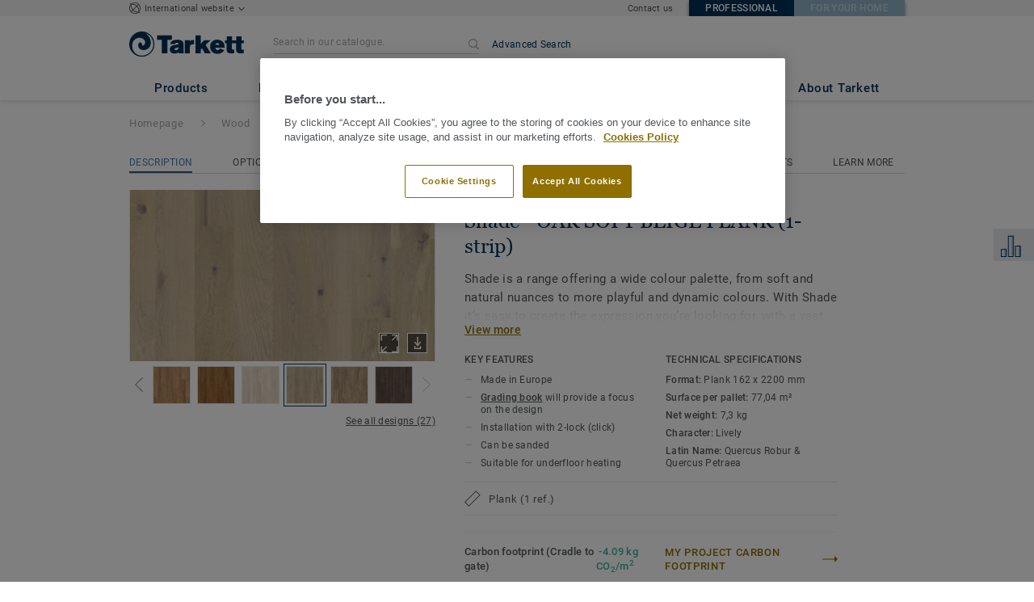

--- FILE ---
content_type: text/html; charset=utf-8
request_url: https://professionals.tarkett.com/en_EU/collection-C000243-shade/oak-soft-beige-plank-1-strip
body_size: 138766
content:
<!doctype html>
<html data-n-head-ssr lang="en" data-n-head="%7B%22lang%22:%7B%22ssr%22:%22en%22%7D%7D">
<head >
  <meta data-n-head="ssr" charset="UTF-8"><meta data-n-head="ssr" http-equiv="X-UA-Compatible" content="IE=edge"><meta data-n-head="ssr" http-equiv="cleartype" content="on"><meta data-n-head="ssr" name="HandheldFriendly" content="True"><meta data-n-head="ssr" name="MobileOptimized" content="320"><meta data-n-head="ssr" name="viewport" content="width=device-width, initial-scale=1, maximum-scale=1"><meta data-n-head="ssr" data-hid="description" name="description" content="Discover OAK SOFT BEIGE PLANK (1-strip) - The Tarkett Shade wood floor collection offers the warmth of wood through soft and natural colours for a cosy living …"><meta data-n-head="ssr" property="og:image" content="https://media.tarkett-image.com/large/TH_7878023_001.jpg"><title>OAK SOFT BEIGE PLANK (1-strip) Shade Wood</title><link data-n-head="ssr" rel="icon" href="/favicon.ico?v=2" type="image/x-icon"><link data-n-head="ssr" rel="preconnect" href="https://media.tarkett-image.com"><link data-n-head="ssr" rel="preconnect" href="https://s2epqm9n.tarkett.com"><link data-n-head="ssr" rel="preconnect" href="https://www.google-analytics.com"><link data-n-head="ssr" rel="preconnect" href="https://stats.g.doubleclick.net"><link data-n-head="ssr" rel="preconnect" href="https://rum-static.pingdom.net"><link data-n-head="ssr" rel="preconnect" href="https://siteintercept.qualtrics.com"><link data-n-head="ssr" rel="preconnect" href="https://connect.facebook.net"><link data-n-head="ssr" rel="preconnect" href="https://www.facebook.com"><link data-n-head="ssr" rel="preconnect" href="https://secure.quantserve.com"><link data-n-head="ssr" rel="preconnect" href="https://rules.quantcount.com"><link data-n-head="ssr" rel="preconnect" href="https://www.google.com"><link data-n-head="ssr" rel="preload" href="/media/img/M/TH_7878023_001.jpg" as="image"><script data-n-head="ssr" src="/js/lib/picturefill.min.js" type="text/javascript" defer></script><script data-n-head="ssr" src="https://cdn.cookielaw.org/consent/ea28aae5-4226-4aea-9d38-7b0cab740502/OtAutoBlock.js" type="text/javascript"></script><script data-n-head="ssr" src="https://cdn.cookielaw.org/scripttemplates/otSDKStub.js" type="text/javascript" document-language="true" charset="UTF-8" data-domain-script="ea28aae5-4226-4aea-9d38-7b0cab740502"></script><script data-n-head="ssr" src="/js/lib/onetrust_script.js" type="text/javascript"></script><script data-n-head="ssr" src="/js/lib/qualtrics_survey.js" type="text/javascript" defer></script><link rel="preload" href="/_nuxt/091045c.js" as="script"><link rel="preload" href="/_nuxt/commons/app.14ef7bcaee48115c226d.js" as="script"><link rel="preload" href="/_nuxt/vendors/app.c001ccab35039b322eed.js" as="script"><link rel="preload" href="/_nuxt/app.2f214b6d2a93babaec99.js" as="script"><link rel="preload" href="/_nuxt/pages/product_view.7933a57cae8ab780433c.js" as="script"><link rel="preload" href="/_nuxt/vendors/pages/collection_view/pages/product_view.2fba958c6dad78d20b1c.js" as="script"><link rel="preload" href="/_nuxt/0.1ee5ac65b1da6f808eb3.js" as="script"><style data-vue-ssr-id="623df546:0 5dd6181f:0 8dbd53a0:0 e5ec9e92:0 2800ac84:0 9b3d1944:0 239e84f7:0 b004c36c:0 5267ab84:0 6d45ba56:0 af43f796:0 d0620a92:0 780a2697:0 31e0fe5e:0 75a7192f:0 1456cac8:0 0f8cc92e:0 6c8b38b6:0 5b4c686e:0 6fa9a16f:0 a831a542:0 66013347:0 4fd958cc:0 cf1a006a:0 7755810a:0 25982220:0 d906f418:0 d906f418:1 57a2ca8a:0 d5b9c3c6:0 5aef4525:0 06a01b4d:0 8143e1b0:0 14a1ab90:0 4b54341a:0 17bf57f1:0 52838cf9:0 9f997906:0 4512368b:0 62f6f877:0 8d705098:0 8ea23bcc:0 0ca10a90:0 fd3af7ae:0 5b99c1ba:0 256b7695:0 88b36af4:0 21c08e5a:0 5b2edbd5:0 9c521436:0 4d24ceb1:0 996d4d54:0 167c4021:0">@font-face{font-family:'Roboto Light';font-style:normal;font-weight:300;font-display:swap;src:url("/css/fonts/Roboto/Light/Roboto-Light.cyrillic-ext.eot");src:local("Roboto Light"),local("Roboto-Light"),url("/css/fonts/Roboto/Light/Roboto-Light.cyrillic-ext.eot?#iefix") format("embedded-opentype"),url("/css/fonts/Roboto/Light/Roboto-Light.cyrillic-ext.woff2") format("woff2"),url("/css/fonts/Roboto/Light/Roboto-Light.cyrillic-ext.woff") format("woff"),url("/css/fonts/Roboto/Light/Roboto-Light.cyrillic-ext.ttf") format("truetype"),url("/css/fonts/Roboto/Light/Roboto-Light.cyrillic-ext.svg#Roboto") format("svg");unicode-range:U+0460-052F, U+1C80-1C88, U+20B4, U+2DE0-2DFF, U+A640-A69F, U+FE2E-FE2F}@font-face{font-family:'Roboto Light';font-style:normal;font-weight:300;font-display:swap;src:url("/css/fonts/Roboto/Light/Roboto-Light.cyrillic.eot");src:local("Roboto Light"),local("Roboto-Light"),url("/css/fonts/Roboto/Light/Roboto-Light.cyrillic.eot?#iefix") format("embedded-opentype"),url("/css/fonts/Roboto/Light/Roboto-Light.cyrillic.woff2") format("woff2"),url("/css/fonts/Roboto/Light/Roboto-Light.cyrillic.woff") format("woff"),url("/css/fonts/Roboto/Light/Roboto-Light.cyrillic.ttf") format("truetype"),url("/css/fonts/Roboto/Light/Roboto-Light.cyrillic.svg#Roboto") format("svg");unicode-range:U+0400-045F, U+0490-0491, U+04B0-04B1, U+2116}@font-face{font-family:'Roboto Light';font-style:normal;font-weight:300;font-display:swap;src:url("/css/fonts/Roboto/Light/Roboto-Light.greek-ext.eot");src:local("Roboto Light"),local("Roboto-Light"),url("/css/fonts/Roboto/Light/Roboto-Light.greek-ext.eot?#iefix") format("embedded-opentype"),url("/css/fonts/Roboto/Light/Roboto-Light.greek-ext.woff2") format("woff2"),url("/css/fonts/Roboto/Light/Roboto-Light.greek-ext.woff") format("woff"),url("/css/fonts/Roboto/Light/Roboto-Light.greek-ext.ttf") format("truetype"),url("/css/fonts/Roboto/Light/Roboto-Light.greek-ext.svg#Roboto") format("svg");unicode-range:U+1F00-1FFF}@font-face{font-family:'Roboto Light';font-style:normal;font-weight:300;font-display:swap;src:url("/css/fonts/Roboto/Light/Roboto-Light.greek.eot");src:local("Roboto Light"),local("Roboto-Light"),url("/css/fonts/Roboto/Light/Roboto-Light.greek.eot?#iefix") format("embedded-opentype"),url("/css/fonts/Roboto/Light/Roboto-Light.greek.woff2") format("woff2"),url("/css/fonts/Roboto/Light/Roboto-Light.greek.woff") format("woff"),url("/css/fonts/Roboto/Light/Roboto-Light.greek.ttf") format("truetype"),url("/css/fonts/Roboto/Light/Roboto-Light.greek.svg#Roboto") format("svg");unicode-range:U+0370-03FF}@font-face{font-family:'Roboto Light';font-style:normal;font-weight:300;font-display:swap;src:url("/css/fonts/Roboto/Light/Roboto-Light.latin-ext.eot");src:local("Roboto Light"),local("Roboto-Light"),url("/css/fonts/Roboto/Light/Roboto-Light.latin-ext.eot?#iefix") format("embedded-opentype"),url("/css/fonts/Roboto/Light/Roboto-Light.latin-ext.woff2") format("woff2"),url("/css/fonts/Roboto/Light/Roboto-Light.latin-ext.woff") format("woff"),url("/css/fonts/Roboto/Light/Roboto-Light.latin-ext.ttf") format("truetype"),url("/css/fonts/Roboto/Light/Roboto-Light.latin-ext.svg#Roboto") format("svg");unicode-range:U+0100-024F, U+0259, U+1E00-1EFF, U+2020, U+20A0-20AB, U+20AD-20CF, U+2113, U+2C60-2C7F, U+A720-A7FF}@font-face{font-family:'Roboto Light';font-style:normal;font-weight:300;font-display:swap;src:url("/css/fonts/Roboto/Light/Roboto-Light.latin.eot");src:local("Roboto Light"),local("Roboto-Light"),url("/css/fonts/Roboto/Light/Roboto-Light.latin.eot?#iefix") format("embedded-opentype"),url("/css/fonts/Roboto/Light/Roboto-Light.latin.woff2") format("woff2"),url("/css/fonts/Roboto/Light/Roboto-Light.latin.woff") format("woff"),url("/css/fonts/Roboto/Light/Roboto-Light.latin.ttf") format("truetype"),url("/css/fonts/Roboto/Light/Roboto-Light.latin.svg#Roboto") format("svg");unicode-range:U+0000-00FF, U+0131, U+0152-0153, U+02BB-02BC, U+02C6, U+02DA, U+02DC, U+2000-206F, U+2074, U+20AC, U+2122, U+2191, U+2193, U+2212, U+2215, U+FEFF, U+FFFD}@font-face{font-family:'Roboto Regular';font-style:normal;font-weight:400;font-display:swap;src:url("/css/fonts/Roboto/Regular/Roboto-Regular.cyrillic-ext.eot");src:local("Roboto"),local("Roboto-Regular"),url("/css/fonts/Roboto/Regular/Roboto-Regular.cyrillic-ext.eot?#iefix") format("embedded-opentype"),url("/css/fonts/Roboto/Regular/Roboto-Regular.cyrillic-ext.woff2") format("woff2"),url("/css/fonts/Roboto/Regular/Roboto-Regular.cyrillic-ext.woff") format("woff"),url("/css/fonts/Roboto/Regular/Roboto-Regular.cyrillic-ext.ttf") format("truetype"),url("/css/fonts/Roboto/Regular/Roboto-Regular.cyrillic-ext.svg#Roboto") format("svg");unicode-range:U+0460-052F, U+1C80-1C88, U+20B4, U+2DE0-2DFF, U+A640-A69F, U+FE2E-FE2F}@font-face{font-family:'Roboto Regular';font-style:normal;font-weight:400;font-display:swap;src:url("/css/fonts/Roboto/Regular/Roboto-Regular.cyrillic.eot");src:local("Roboto"),local("Roboto-Regular"),url("/css/fonts/Roboto/Regular/Roboto-Regular.cyrillic.eot?#iefix") format("embedded-opentype"),url("/css/fonts/Roboto/Regular/Roboto-Regular.cyrillic.woff2") format("woff2"),url("/css/fonts/Roboto/Regular/Roboto-Regular.cyrillic.woff") format("woff"),url("/css/fonts/Roboto/Regular/Roboto-Regular.cyrillic.ttf") format("truetype"),url("/css/fonts/Roboto/Regular/Roboto-Regular.cyrillic.svg#Roboto") format("svg");unicode-range:U+0400-045F, U+0490-0491, U+04B0-04B1, U+2116}@font-face{font-family:'Roboto Regular';font-style:normal;font-weight:400;font-display:swap;src:url("/css/fonts/Roboto/Regular/Roboto-Regular.greek-ext.eot");src:local("Roboto"),local("Roboto-Regular"),url("/css/fonts/Roboto/Regular/Roboto-Regular.greek-ext.eot?#iefix") format("embedded-opentype"),url("/css/fonts/Roboto/Regular/Roboto-Regular.greek-ext.woff2") format("woff2"),url("/css/fonts/Roboto/Regular/Roboto-Regular.greek-ext.woff") format("woff"),url("/css/fonts/Roboto/Regular/Roboto-Regular.greek-ext.ttf") format("truetype"),url("/css/fonts/Roboto/Regular/Roboto-Regular.greek-ext.svg#Roboto") format("svg");unicode-range:U+1F00-1FFF}@font-face{font-family:'Roboto Regular';font-style:normal;font-weight:400;font-display:swap;src:url("/css/fonts/Roboto/Regular/Roboto-Regular.greek.eot");src:local("Roboto"),local("Roboto-Regular"),url("/css/fonts/Roboto/Regular/Roboto-Regular.greek.eot?#iefix") format("embedded-opentype"),url("/css/fonts/Roboto/Regular/Roboto-Regular.greek.woff2") format("woff2"),url("/css/fonts/Roboto/Regular/Roboto-Regular.greek.woff") format("woff"),url("/css/fonts/Roboto/Regular/Roboto-Regular.greek.ttf") format("truetype"),url("/css/fonts/Roboto/Regular/Roboto-Regular.greek.svg#Roboto") format("svg");unicode-range:U+0370-03FF}@font-face{font-family:'Roboto Regular';font-style:normal;font-weight:400;font-display:swap;src:url("/css/fonts/Roboto/Regular/Roboto-Regular.latin-ext.eot");src:local("Roboto"),local("Roboto-Regular"),url("/css/fonts/Roboto/Regular/Roboto-Regular.latin-ext.eot?#iefix") format("embedded-opentype"),url("/css/fonts/Roboto/Regular/Roboto-Regular.latin-ext.woff2") format("woff2"),url("/css/fonts/Roboto/Regular/Roboto-Regular.latin-ext.woff") format("woff"),url("/css/fonts/Roboto/Regular/Roboto-Regular.latin-ext.ttf") format("truetype"),url("/css/fonts/Roboto/Regular/Roboto-Regular.latin-ext.svg#Roboto") format("svg");unicode-range:U+0100-024F, U+0259, U+1E00-1EFF, U+2020, U+20A0-20AB, U+20AD-20CF, U+2113, U+2C60-2C7F, U+A720-A7FF}@font-face{font-family:'Roboto Regular';font-style:normal;font-weight:400;font-display:swap;src:url("/css/fonts/Roboto/Regular/Roboto-Regular.latin.eot");src:local("Roboto"),local("Roboto-Regular"),url("/css/fonts/Roboto/Regular/Roboto-Regular.latin.eot?#iefix") format("embedded-opentype"),url("/css/fonts/Roboto/Regular/Roboto-Regular.latin.woff2") format("woff2"),url("/css/fonts/Roboto/Regular/Roboto-Regular.latin.woff") format("woff"),url("/css/fonts/Roboto/Regular/Roboto-Regular.latin.ttf") format("truetype"),url("/css/fonts/Roboto/Regular/Roboto-Regular.latin.svg#Roboto") format("svg");unicode-range:U+0000-00FF, U+0131, U+0152-0153, U+02BB-02BC, U+02C6, U+02DA, U+02DC, U+2000-206F, U+2074, U+20AC, U+2122, U+2191, U+2193, U+2212, U+2215, U+FEFF, U+FFFD}@font-face{font-family:'Roboto Medium';font-style:normal;font-weight:500;font-display:swap;src:url("/css/fonts/Roboto/Medium/Roboto-Medium.cyrillic-ext.eot");src:local("Roboto Medium"),local("Roboto-Medium"),url("/css/fonts/Roboto/Medium/Roboto-Medium.cyrillic-ext.eot?#iefix") format("embedded-opentype"),url("/css/fonts/Roboto/Medium/Roboto-Medium.cyrillic-ext.woff2") format("woff2"),url("/css/fonts/Roboto/Medium/Roboto-Medium.cyrillic-ext.woff") format("woff"),url("/css/fonts/Roboto/Medium/Roboto-Medium.cyrillic-ext.ttf") format("truetype"),url("/css/fonts/Roboto/Medium/Roboto-Medium.cyrillic-ext.svg#Roboto") format("svg");unicode-range:U+0460-052F, U+1C80-1C88, U+20B4, U+2DE0-2DFF, U+A640-A69F, U+FE2E-FE2F}@font-face{font-family:'Roboto Medium';font-style:normal;font-weight:500;font-display:swap;src:url("/css/fonts/Roboto/Medium/Roboto-Medium.cyrillic.eot");src:local("Roboto Medium"),local("Roboto-Medium"),url("/css/fonts/Roboto/Medium/Roboto-Medium.cyrillic.eot?#iefix") format("embedded-opentype"),url("/css/fonts/Roboto/Medium/Roboto-Medium.cyrillic.woff2") format("woff2"),url("/css/fonts/Roboto/Medium/Roboto-Medium.cyrillic.woff") format("woff"),url("/css/fonts/Roboto/Medium/Roboto-Medium.cyrillic.ttf") format("truetype"),url("/css/fonts/Roboto/Medium/Roboto-Medium.cyrillic.svg#Roboto") format("svg");unicode-range:U+0400-045F, U+0490-0491, U+04B0-04B1, U+2116}@font-face{font-family:'Roboto Medium';font-style:normal;font-weight:500;font-display:swap;src:url("/css/fonts/Roboto/Medium/Roboto-Medium.greek-ext.eot");src:local("Roboto Medium"),local("Roboto-Medium"),url("/css/fonts/Roboto/Medium/Roboto-Medium.greek-ext.eot?#iefix") format("embedded-opentype"),url("/css/fonts/Roboto/Medium/Roboto-Medium.greek-ext.woff2") format("woff2"),url("/css/fonts/Roboto/Medium/Roboto-Medium.greek-ext.woff") format("woff"),url("/css/fonts/Roboto/Medium/Roboto-Medium.greek-ext.ttf") format("truetype"),url("/css/fonts/Roboto/Medium/Roboto-Medium.greek-ext.svg#Roboto") format("svg");unicode-range:U+1F00-1FFF}@font-face{font-family:'Roboto Medium';font-style:normal;font-weight:500;font-display:swap;src:url("/css/fonts/Roboto/Medium/Roboto-Medium.greek.eot");src:local("Roboto Medium"),local("Roboto-Medium"),url("/css/fonts/Roboto/Medium/Roboto-Medium.greek.eot?#iefix") format("embedded-opentype"),url("/css/fonts/Roboto/Medium/Roboto-Medium.greek.woff2") format("woff2"),url("/css/fonts/Roboto/Medium/Roboto-Medium.greek.woff") format("woff"),url("/css/fonts/Roboto/Medium/Roboto-Medium.greek.ttf") format("truetype"),url("/css/fonts/Roboto/Medium/Roboto-Medium.greek.svg#Roboto") format("svg");unicode-range:U+0370-03FF}@font-face{font-family:'Roboto Medium';font-style:normal;font-weight:500;font-display:swap;src:url("/css/fonts/Roboto/Medium/Roboto-Medium.latin-ext.eot");src:local("Roboto Medium"),local("Roboto-Medium"),url("/css/fonts/Roboto/Medium/Roboto-Medium.latin-ext.eot?#iefix") format("embedded-opentype"),url("/css/fonts/Roboto/Medium/Roboto-Medium.latin-ext.woff2") format("woff2"),url("/css/fonts/Roboto/Medium/Roboto-Medium.latin-ext.woff") format("woff"),url("/css/fonts/Roboto/Medium/Roboto-Medium.latin-ext.ttf") format("truetype"),url("/css/fonts/Roboto/Medium/Roboto-Medium.latin-ext.svg#Roboto") format("svg");unicode-range:U+0100-024F, U+0259, U+1E00-1EFF, U+2020, U+20A0-20AB, U+20AD-20CF, U+2113, U+2C60-2C7F, U+A720-A7FF}@font-face{font-family:'Roboto Medium';font-style:normal;font-weight:500;font-display:swap;src:url("/css/fonts/Roboto/Medium/Roboto-Medium.latin.eot");src:local("Roboto Medium"),local("Roboto-Medium"),url("/css/fonts/Roboto/Medium/Roboto-Medium.latin.eot?#iefix") format("embedded-opentype"),url("/css/fonts/Roboto/Medium/Roboto-Medium.latin.woff2") format("woff2"),url("/css/fonts/Roboto/Medium/Roboto-Medium.latin.woff") format("woff"),url("/css/fonts/Roboto/Medium/Roboto-Medium.latin.ttf") format("truetype"),url("/css/fonts/Roboto/Medium/Roboto-Medium.latin.svg#Roboto") format("svg");unicode-range:U+0000-00FF, U+0131, U+0152-0153, U+02BB-02BC, U+02C6, U+02DA, U+02DC, U+2000-206F, U+2074, U+20AC, U+2122, U+2191, U+2193, U+2212, U+2215, U+FEFF, U+FFFD}@font-face{font-family:'Roboto Bold';font-style:normal;font-weight:700;font-display:swap;src:url("/css/fonts/Roboto/Bold/Roboto-Bold.cyrillic-ext.eot");src:local("Roboto Bold"),local("Roboto-Bold"),url("/css/fonts/Roboto/Bold/Roboto-Bold.cyrillic-ext.eot?#iefix") format("embedded-opentype"),url("/css/fonts/Roboto/Bold/Roboto-Bold.cyrillic-ext.woff2") format("woff2"),url("/css/fonts/Roboto/Bold/Roboto-Bold.cyrillic-ext.woff") format("woff"),url("/css/fonts/Roboto/Bold/Roboto-Bold.cyrillic-ext.ttf") format("truetype"),url("/css/fonts/Roboto/Bold/Roboto-Bold.cyrillic-ext.svg#Roboto") format("svg");unicode-range:U+0460-052F, U+1C80-1C88, U+20B4, U+2DE0-2DFF, U+A640-A69F, U+FE2E-FE2F}@font-face{font-family:'Roboto Bold';font-style:normal;font-weight:700;font-display:swap;src:url("/css/fonts/Roboto/Bold/Roboto-Bold.cyrillic.eot");src:local("Roboto Bold"),local("Roboto-Bold"),url("/css/fonts/Roboto/Bold/Roboto-Bold.cyrillic.eot?#iefix") format("embedded-opentype"),url("/css/fonts/Roboto/Bold/Roboto-Bold.cyrillic.woff2") format("woff2"),url("/css/fonts/Roboto/Bold/Roboto-Bold.cyrillic.woff") format("woff"),url("/css/fonts/Roboto/Bold/Roboto-Bold.cyrillic.ttf") format("truetype"),url("/css/fonts/Roboto/Bold/Roboto-Bold.cyrillic.svg#Roboto") format("svg");unicode-range:U+0400-045F, U+0490-0491, U+04B0-04B1, U+2116}@font-face{font-family:'Roboto Bold';font-style:normal;font-weight:700;font-display:swap;src:url("/css/fonts/Roboto/Bold/Roboto-Bold.greek-ext.eot");src:local("Roboto Bold"),local("Roboto-Bold"),url("/css/fonts/Roboto/Bold/Roboto-Bold.greek-ext.eot?#iefix") format("embedded-opentype"),url("/css/fonts/Roboto/Bold/Roboto-Bold.greek-ext.woff2") format("woff2"),url("/css/fonts/Roboto/Bold/Roboto-Bold.greek-ext.woff") format("woff"),url("/css/fonts/Roboto/Bold/Roboto-Bold.greek-ext.ttf") format("truetype"),url("/css/fonts/Roboto/Bold/Roboto-Bold.greek-ext.svg#Roboto") format("svg");unicode-range:U+1F00-1FFF}@font-face{font-family:'Roboto Bold';font-style:normal;font-weight:700;font-display:swap;src:url("/css/fonts/Roboto/Bold/Roboto-Bold.greek.eot");src:local("Roboto Bold"),local("Roboto-Bold"),url("/css/fonts/Roboto/Bold/Roboto-Bold.greek.eot?#iefix") format("embedded-opentype"),url("/css/fonts/Roboto/Bold/Roboto-Bold.greek.woff2") format("woff2"),url("/css/fonts/Roboto/Bold/Roboto-Bold.greek.woff") format("woff"),url("/css/fonts/Roboto/Bold/Roboto-Bold.greek.ttf") format("truetype"),url("/css/fonts/Roboto/Bold/Roboto-Bold.greek.svg#Roboto") format("svg");unicode-range:U+0370-03FF}@font-face{font-family:'Roboto Bold';font-style:normal;font-weight:700;font-display:swap;src:url("/css/fonts/Roboto/Bold/Roboto-Bold.latin-ext.eot");src:local("Roboto Bold"),local("Roboto-Bold"),url("/css/fonts/Roboto/Bold/Roboto-Bold.latin-ext.eot?#iefix") format("embedded-opentype"),url("/css/fonts/Roboto/Bold/Roboto-Bold.latin-ext.woff2") format("woff2"),url("/css/fonts/Roboto/Bold/Roboto-Bold.latin-ext.woff") format("woff"),url("/css/fonts/Roboto/Bold/Roboto-Bold.latin-ext.ttf") format("truetype"),url("/css/fonts/Roboto/Bold/Roboto-Bold.latin-ext.svg#Roboto") format("svg");unicode-range:U+0100-024F, U+0259, U+1E00-1EFF, U+2020, U+20A0-20AB, U+20AD-20CF, U+2113, U+2C60-2C7F, U+A720-A7FF}@font-face{font-family:'Roboto Bold';font-style:normal;font-weight:700;font-display:swap;src:url("/css/fonts/Roboto/Bold/Roboto-Bold.latin.eot");src:local("Roboto Bold"),local("Roboto-Bold"),url("/css/fonts/Roboto/Bold/Roboto-Bold.latin.eot?#iefix") format("embedded-opentype"),url("/css/fonts/Roboto/Bold/Roboto-Bold.latin.woff2") format("woff2"),url("/css/fonts/Roboto/Bold/Roboto-Bold.latin.woff") format("woff"),url("/css/fonts/Roboto/Bold/Roboto-Bold.latin.ttf") format("truetype"),url("/css/fonts/Roboto/Bold/Roboto-Bold.latin.svg#Roboto") format("svg");unicode-range:U+0000-00FF, U+0131, U+0152-0153, U+02BB-02BC, U+02C6, U+02DA, U+02DC, U+2000-206F, U+2074, U+20AC, U+2122, U+2191, U+2193, U+2212, U+2215, U+FEFF, U+FFFD}@font-face{font-family:'Georgia Regular';src:local("Georgia"),url("/css/fonts/Georgia/Georgia.woff2") format("woff2"),url("/css/fonts/Georgia/Georgia.woff") format("woff"),url("/css/fonts/Georgia/Georgia.ttf") format("truetype"),url("/css/fonts/Georgia/Georgia.otf") format("opentype"),url("/css/fonts/Georgia/Georgia.eot") format("embedded-opentype"),url("/css/fonts/Georgia/Georgia.eot?#iefix") format("embedded-opentype");font-display:swap}/*! normalize.css v3.0.1 | MIT License | git.io/normalize */html{font-family:sans-serif;-ms-text-size-adjust:100%;-webkit-text-size-adjust:100%}body{margin:0}article,aside,details,figcaption,figure,footer,header,hgroup,main,nav,section,summary{display:block}audio,canvas,progress,video{display:inline-block;vertical-align:baseline}audio:not([controls]){display:none;height:0}[hidden],template{display:none}a{background:transparent}a:active,a:hover{outline:0}abbr[title]{border-bottom:1px dotted}b,strong{font-weight:bold}dfn{font-style:italic}h1{font-size:2em;margin:0.67em 0}mark{background:#ff0;color:#000}small{font-size:80%}sub,sup{font-size:75%;line-height:0;position:relative;vertical-align:baseline}sup{top:-0.5em}sub{bottom:-0.25em}img{border:0}svg:not(:root){overflow:hidden}figure{margin:1em 40px}hr{box-sizing:content-box;height:0}pre{overflow:auto}code,kbd,pre,samp{font-family:monospace, monospace;font-size:1em}button,input,optgroup,select,textarea{color:inherit;font:inherit;margin:0}button{overflow:visible}button,select{text-transform:none}button,html input[type="button"],input[type="reset"],input[type="submit"]{-webkit-appearance:button;cursor:pointer}button[disabled],html input[disabled]{cursor:default}button::-moz-focus-inner,input::-moz-focus-inner{border:0;padding:0}input{line-height:normal}input[type="checkbox"],input[type="radio"]{box-sizing:border-box;padding:0}input[type="number"]::-webkit-inner-spin-button,input[type="number"]::-webkit-outer-spin-button{height:auto}input[type="search"]{-webkit-appearance:textfield;box-sizing:content-box}input[type="search"]::-webkit-search-cancel-button,input[type="search"]::-webkit-search-decoration{-webkit-appearance:none}fieldset{border:1px solid #c0c0c0;margin:0 2px;padding:0.35em 0.625em 0.75em}legend{border:0;padding:0}textarea{overflow:auto}optgroup{font-weight:bold}table{border-collapse:collapse;border-spacing:0}td,th{padding:0}.container{margin-right:auto;margin-left:auto;padding-left:15px;padding-right:15px}.container:before,.container:after{content:" ";display:table}.container:after{clear:both}@media (min-width: 640px){.container{width:750px}}@media (min-width: 768px){.container{width:970px}}@media (min-width: 990px){.container{width:1170px}}.container-fluid{margin-right:auto;margin-left:auto;padding-left:15px;padding-right:15px;min-height:100vh;width:100%;display:flex;flex-direction:column}.container-fluid:before,.container-fluid:after{content:" ";display:table}.container-fluid:after{clear:both}.row{margin-left:-15px;margin-right:-15px}.row:before,.row:after{content:" ";display:table}.row:after{clear:both}.col-xs-1,.col-sm-1,.col-md-1,.col-lg-1,.col-xs-2,.col-sm-2,.col-md-2,.col-lg-2,.col-xs-3,.col-sm-3,.col-md-3,.col-lg-3,.col-xs-4,.col-sm-4,.col-md-4,.col-lg-4,.col-xs-5,.col-sm-5,.col-md-5,.col-lg-5,.col-xs-6,.col-sm-6,.col-md-6,.col-lg-6,.col-xs-7,.col-sm-7,.col-md-7,.col-lg-7,.col-xs-8,.col-sm-8,.col-md-8,.col-lg-8,.col-xs-9,.col-sm-9,.col-md-9,.col-lg-9,.col-xs-10,.col-sm-10,.col-md-10,.col-lg-10,.col-xs-11,.col-sm-11,.col-md-11,.col-lg-11,.col-xs-12,.col-sm-12,.col-md-12,.col-lg-12{position:relative;min-height:1px;padding-left:15px;padding-right:15px}.col-xs-1,.col-xs-2,.col-xs-3,.col-xs-4,.col-xs-5,.col-xs-6,.col-xs-7,.col-xs-8,.col-xs-9,.col-xs-10,.col-xs-11,.col-xs-12{float:left}.col-xs-1{width:8.33333%}.col-xs-2{width:16.66667%}.col-xs-3{width:25%}.col-xs-4{width:33.33333%}.col-xs-5{width:41.66667%}.col-xs-6{width:50%}.col-xs-7{width:58.33333%}.col-xs-8{width:66.66667%}.col-xs-9{width:75%}.col-xs-10{width:83.33333%}.col-xs-11{width:91.66667%}.col-xs-12{width:100%}.col-xs-pull-0{right:auto}.col-xs-pull-1{right:8.33333%}.col-xs-pull-2{right:16.66667%}.col-xs-pull-3{right:25%}.col-xs-pull-4{right:33.33333%}.col-xs-pull-5{right:41.66667%}.col-xs-pull-6{right:50%}.col-xs-pull-7{right:58.33333%}.col-xs-pull-8{right:66.66667%}.col-xs-pull-9{right:75%}.col-xs-pull-10{right:83.33333%}.col-xs-pull-11{right:91.66667%}.col-xs-pull-12{right:100%}.col-xs-push-0{left:auto}.col-xs-push-1{left:8.33333%}.col-xs-push-2{left:16.66667%}.col-xs-push-3{left:25%}.col-xs-push-4{left:33.33333%}.col-xs-push-5{left:41.66667%}.col-xs-push-6{left:50%}.col-xs-push-7{left:58.33333%}.col-xs-push-8{left:66.66667%}.col-xs-push-9{left:75%}.col-xs-push-10{left:83.33333%}.col-xs-push-11{left:91.66667%}.col-xs-push-12{left:100%}.col-xs-offset-0{margin-left:0%}.col-xs-offset-1{margin-left:8.33333%}.col-xs-offset-2{margin-left:16.66667%}.col-xs-offset-3{margin-left:25%}.col-xs-offset-4{margin-left:33.33333%}.col-xs-offset-5{margin-left:41.66667%}.col-xs-offset-6{margin-left:50%}.col-xs-offset-7{margin-left:58.33333%}.col-xs-offset-8{margin-left:66.66667%}.col-xs-offset-9{margin-left:75%}.col-xs-offset-10{margin-left:83.33333%}.col-xs-offset-11{margin-left:91.66667%}.col-xs-offset-12{margin-left:100%}@media (min-width: 640px){.col-sm-1,.col-sm-2,.col-sm-3,.col-sm-4,.col-sm-5,.col-sm-6,.col-sm-7,.col-sm-8,.col-sm-9,.col-sm-10,.col-sm-11,.col-sm-12{float:left}.col-sm-1{width:8.33333%}.col-sm-2{width:16.66667%}.col-sm-3{width:25%}.col-sm-4{width:33.33333%}.col-sm-5{width:41.66667%}.col-sm-6{width:50%}.col-sm-7{width:58.33333%}.col-sm-8{width:66.66667%}.col-sm-9{width:75%}.col-sm-10{width:83.33333%}.col-sm-11{width:91.66667%}.col-sm-12{width:100%}.col-sm-pull-0{right:auto}.col-sm-pull-1{right:8.33333%}.col-sm-pull-2{right:16.66667%}.col-sm-pull-3{right:25%}.col-sm-pull-4{right:33.33333%}.col-sm-pull-5{right:41.66667%}.col-sm-pull-6{right:50%}.col-sm-pull-7{right:58.33333%}.col-sm-pull-8{right:66.66667%}.col-sm-pull-9{right:75%}.col-sm-pull-10{right:83.33333%}.col-sm-pull-11{right:91.66667%}.col-sm-pull-12{right:100%}.col-sm-push-0{left:auto}.col-sm-push-1{left:8.33333%}.col-sm-push-2{left:16.66667%}.col-sm-push-3{left:25%}.col-sm-push-4{left:33.33333%}.col-sm-push-5{left:41.66667%}.col-sm-push-6{left:50%}.col-sm-push-7{left:58.33333%}.col-sm-push-8{left:66.66667%}.col-sm-push-9{left:75%}.col-sm-push-10{left:83.33333%}.col-sm-push-11{left:91.66667%}.col-sm-push-12{left:100%}.col-sm-offset-0{margin-left:0%}.col-sm-offset-1{margin-left:8.33333%}.col-sm-offset-2{margin-left:16.66667%}.col-sm-offset-3{margin-left:25%}.col-sm-offset-4{margin-left:33.33333%}.col-sm-offset-5{margin-left:41.66667%}.col-sm-offset-6{margin-left:50%}.col-sm-offset-7{margin-left:58.33333%}.col-sm-offset-8{margin-left:66.66667%}.col-sm-offset-9{margin-left:75%}.col-sm-offset-10{margin-left:83.33333%}.col-sm-offset-11{margin-left:91.66667%}.col-sm-offset-12{margin-left:100%}}@media (min-width: 768px){.col-md-1,.col-md-2,.col-md-3,.col-md-4,.col-md-5,.col-md-6,.col-md-7,.col-md-8,.col-md-9,.col-md-10,.col-md-11,.col-md-12{float:left}.col-md-1{width:8.33333%}.col-md-2{width:16.66667%}.col-md-3{width:25%}.col-md-4{width:33.33333%}.col-md-5{width:41.66667%}.col-md-6{width:50%}.col-md-7{width:58.33333%}.col-md-8{width:66.66667%}.col-md-9{width:75%}.col-md-10{width:83.33333%}.col-md-11{width:91.66667%}.col-md-12{width:100%}.col-md-pull-0{right:auto}.col-md-pull-1{right:8.33333%}.col-md-pull-2{right:16.66667%}.col-md-pull-3{right:25%}.col-md-pull-4{right:33.33333%}.col-md-pull-5{right:41.66667%}.col-md-pull-6{right:50%}.col-md-pull-7{right:58.33333%}.col-md-pull-8{right:66.66667%}.col-md-pull-9{right:75%}.col-md-pull-10{right:83.33333%}.col-md-pull-11{right:91.66667%}.col-md-pull-12{right:100%}.col-md-push-0{left:auto}.col-md-push-1{left:8.33333%}.col-md-push-2{left:16.66667%}.col-md-push-3{left:25%}.col-md-push-4{left:33.33333%}.col-md-push-5{left:41.66667%}.col-md-push-6{left:50%}.col-md-push-7{left:58.33333%}.col-md-push-8{left:66.66667%}.col-md-push-9{left:75%}.col-md-push-10{left:83.33333%}.col-md-push-11{left:91.66667%}.col-md-push-12{left:100%}.col-md-offset-0{margin-left:0%}.col-md-offset-1{margin-left:8.33333%}.col-md-offset-2{margin-left:16.66667%}.col-md-offset-3{margin-left:25%}.col-md-offset-4{margin-left:33.33333%}.col-md-offset-5{margin-left:41.66667%}.col-md-offset-6{margin-left:50%}.col-md-offset-7{margin-left:58.33333%}.col-md-offset-8{margin-left:66.66667%}.col-md-offset-9{margin-left:75%}.col-md-offset-10{margin-left:83.33333%}.col-md-offset-11{margin-left:91.66667%}.col-md-offset-12{margin-left:100%}}@media (min-width: 990px){.col-lg-1,.col-lg-2,.col-lg-3,.col-lg-4,.col-lg-5,.col-lg-6,.col-lg-7,.col-lg-8,.col-lg-9,.col-lg-10,.col-lg-11,.col-lg-12{float:left}.col-lg-1{width:8.33333%}.col-lg-2{width:16.66667%}.col-lg-3{width:25%}.col-lg-4{width:33.33333%}.col-lg-5{width:41.66667%}.col-lg-6{width:50%}.col-lg-7{width:58.33333%}.col-lg-8{width:66.66667%}.col-lg-9{width:75%}.col-lg-10{width:83.33333%}.col-lg-11{width:91.66667%}.col-lg-12{width:100%}.col-lg-pull-0{right:auto}.col-lg-pull-1{right:8.33333%}.col-lg-pull-2{right:16.66667%}.col-lg-pull-3{right:25%}.col-lg-pull-4{right:33.33333%}.col-lg-pull-5{right:41.66667%}.col-lg-pull-6{right:50%}.col-lg-pull-7{right:58.33333%}.col-lg-pull-8{right:66.66667%}.col-lg-pull-9{right:75%}.col-lg-pull-10{right:83.33333%}.col-lg-pull-11{right:91.66667%}.col-lg-pull-12{right:100%}.col-lg-push-0{left:auto}.col-lg-push-1{left:8.33333%}.col-lg-push-2{left:16.66667%}.col-lg-push-3{left:25%}.col-lg-push-4{left:33.33333%}.col-lg-push-5{left:41.66667%}.col-lg-push-6{left:50%}.col-lg-push-7{left:58.33333%}.col-lg-push-8{left:66.66667%}.col-lg-push-9{left:75%}.col-lg-push-10{left:83.33333%}.col-lg-push-11{left:91.66667%}.col-lg-push-12{left:100%}.col-lg-offset-0{margin-left:0%}.col-lg-offset-1{margin-left:8.33333%}.col-lg-offset-2{margin-left:16.66667%}.col-lg-offset-3{margin-left:25%}.col-lg-offset-4{margin-left:33.33333%}.col-lg-offset-5{margin-left:41.66667%}.col-lg-offset-6{margin-left:50%}.col-lg-offset-7{margin-left:58.33333%}.col-lg-offset-8{margin-left:66.66667%}.col-lg-offset-9{margin-left:75%}.col-lg-offset-10{margin-left:83.33333%}.col-lg-offset-11{margin-left:91.66667%}.col-lg-offset-12{margin-left:100%}}.carousel{position:relative}.carousel-inner{position:relative;overflow:hidden;width:100%}.carousel-inner>.item{display:none;position:relative;-webkit-transition:0.6s ease-in-out left;-o-transition:0.6s ease-in-out left;transition:0.6s ease-in-out left}.carousel-inner>.item>img,.carousel-inner>.item>a>img{display:block;max-width:100%;height:auto;line-height:1}@media all and (transform-3d), (-webkit-transform-3d){.carousel-inner>.item{-webkit-transition:-webkit-transform 0.6s ease-in-out;-moz-transition:-moz-transform 0.6s ease-in-out;-o-transition:-o-transform 0.6s ease-in-out;transition:transform 0.6s ease-in-out;-webkit-backface-visibility:hidden;-moz-backface-visibility:hidden;backface-visibility:hidden;-webkit-perspective:1000px;-moz-perspective:1000px;perspective:1000px}.carousel-inner>.item.next,.carousel-inner>.item.active.right{-webkit-transform:translate3d(100%, 0, 0);transform:translate3d(100%, 0, 0);left:0}.carousel-inner>.item.prev,.carousel-inner>.item.active.left{-webkit-transform:translate3d(-100%, 0, 0);transform:translate3d(-100%, 0, 0);left:0}.carousel-inner>.item.next.left,.carousel-inner>.item.prev.right,.carousel-inner>.item.active{-webkit-transform:translate3d(0, 0, 0);transform:translate3d(0, 0, 0);left:0}}.carousel-inner>.active,.carousel-inner>.next,.carousel-inner>.prev{display:block}.carousel-inner>.active{left:0}.carousel-inner>.next,.carousel-inner>.prev{position:absolute;top:0;width:100%}.carousel-inner>.next{left:100%}.carousel-inner>.prev{left:-100%}.carousel-inner>.next.left,.carousel-inner>.prev.right{left:0}.carousel-inner>.active.left{left:-100%}.carousel-inner>.active.right{left:100%}.carousel-control{position:absolute;top:0;left:0;bottom:0;width:15%;opacity:.5;filter:alpha(opacity=50);font-size:20px;color:#fff;text-align:center;text-shadow:0 1px 2px rgba(0,0,0,0.6);background-color:rgba(0,0,0,0)}.carousel-control.left{background-image:-webkit-linear-gradient(left, rgba(0,0,0,0.5) 0%, rgba(0,0,0,0.0001) 100%);background-image:-o-linear-gradient(left, rgba(0,0,0,0.5) 0%, rgba(0,0,0,0.0001) 100%);background-image:linear-gradient(to right, rgba(0,0,0,0.5) 0%, rgba(0,0,0,0.0001) 100%);background-repeat:repeat-x;filter:progid:DXImageTransform.Microsoft.gradient(startColorstr='#80000000', endColorstr='#00000000', GradientType=1)}.carousel-control.right{left:auto;right:0;background-image:-webkit-linear-gradient(left, rgba(0,0,0,0.0001) 0%, rgba(0,0,0,0.5) 100%);background-image:-o-linear-gradient(left, rgba(0,0,0,0.0001) 0%, rgba(0,0,0,0.5) 100%);background-image:linear-gradient(to right, rgba(0,0,0,0.0001) 0%, rgba(0,0,0,0.5) 100%);background-repeat:repeat-x;filter:progid:DXImageTransform.Microsoft.gradient(startColorstr='#00000000', endColorstr='#80000000', GradientType=1)}.carousel-control:hover,.carousel-control:focus{outline:0;color:#fff;text-decoration:none;opacity:.9;filter:alpha(opacity=90)}.carousel-control .icon-prev,.carousel-control .icon-next,.carousel-control .glyphicon-chevron-left,.carousel-control .glyphicon-chevron-right{position:absolute;top:50%;margin-top:-10px;z-index:5;display:inline-block}.carousel-control .icon-prev,.carousel-control .glyphicon-chevron-left{left:50%;margin-left:-10px}.carousel-control .icon-next,.carousel-control .glyphicon-chevron-right{right:50%;margin-right:-10px}.carousel-control .icon-prev,.carousel-control .icon-next{width:20px;height:20px;line-height:1;font-family:serif}.carousel-control .icon-prev:before{content:'\2039'}.carousel-control .icon-next:before{content:'\203a'}.carousel-indicators{position:absolute;bottom:10px;left:50%;z-index:15;width:60%;margin-left:-30%;padding-left:0;list-style:none;text-align:center}.carousel-indicators li{display:inline-block;width:10px;height:10px;margin:1px;text-indent:-999px;border:1px solid #fff;border-radius:10px;cursor:pointer;background-color:#000 \9;background-color:rgba(0,0,0,0)}.carousel-indicators .active{margin:0;width:12px;height:12px;background-color:#fff}.carousel-caption{position:absolute;left:15%;right:15%;bottom:20px;z-index:10;padding-top:20px;padding-bottom:20px;color:#fff;text-align:center;text-shadow:0 1px 2px rgba(0,0,0,0.6)}.carousel-caption .btn{text-shadow:none}@media screen and (min-width: 640px){.carousel-control .glyphicon-chevron-left,.carousel-control .glyphicon-chevron-right,.carousel-control .icon-prev,.carousel-control .icon-next{width:30px;height:30px;margin-top:-10px;font-size:30px}.carousel-control .glyphicon-chevron-left,.carousel-control .icon-prev{margin-left:-10px}.carousel-control .glyphicon-chevron-right,.carousel-control .icon-next{margin-right:-10px}.carousel-caption{left:20%;right:20%;padding-bottom:30px}.carousel-indicators{bottom:20px}}.fade{opacity:0;-webkit-transition:opacity 0.15s linear;-o-transition:opacity 0.15s linear;transition:opacity 0.15s linear}.fade.in{opacity:1}.collapse{display:none}.collapse.in{display:block}tr.collapse.in{display:table-row}tbody.collapse.in{display:table-row-group}.collapsing{position:relative;height:0;overflow:hidden;-webkit-transition-property:height,visibility;transition-property:height,visibility;-webkit-transition-duration:0.35s;transition-duration:0.35s;-webkit-transition-timing-function:ease;transition-timing-function:ease}fieldset{padding:0;margin:0;border:0;min-width:0}legend{display:block;width:100%;padding:0;margin-bottom:20px;font-size:21px;line-height:inherit;color:#333;border:0;border-bottom:1px solid #e5e5e5}label{display:inline-block;max-width:100%;margin-bottom:5px;font-weight:bold}input[type="search"]{-webkit-box-sizing:border-box;-moz-box-sizing:border-box;box-sizing:border-box}input[type="radio"],input[type="checkbox"]{margin:4px 0 0;margin-top:1px \9;line-height:normal}input[type="file"]{display:block}input[type="range"]{display:block;width:100%}select[multiple],select[size]{height:auto}input[type="file"]:focus,input[type="radio"]:focus,input[type="checkbox"]:focus{outline:5px auto -webkit-focus-ring-color;outline-offset:-2px}output{display:block;padding-top:7px;font-size:14px;line-height:1.42857;color:#555}.form-control{display:block;width:100%;height:34px;padding:6px 12px;font-size:14px;line-height:1.42857;color:#555;background-color:#fff;background-image:none;border:1px solid #ccc;border-radius:4px;-webkit-box-shadow:inset 0 1px 1px rgba(0,0,0,0.075);box-shadow:inset 0 1px 1px rgba(0,0,0,0.075);-webkit-transition:border-color ease-in-out 0.15s,box-shadow ease-in-out 0.15s;-o-transition:border-color ease-in-out 0.15s,box-shadow ease-in-out 0.15s;transition:border-color ease-in-out 0.15s,box-shadow ease-in-out 0.15s}.form-control:focus{border-color:#66afe9;outline:0;-webkit-box-shadow:inset 0 1px 1px rgba(0,0,0,0.075),0 0 8px rgba(102,175,233,0.6);box-shadow:inset 0 1px 1px rgba(0,0,0,0.075),0 0 8px rgba(102,175,233,0.6)}.form-control::-moz-placeholder{color:#999;font-size:15px;line-height:23px;opacity:1}.form-control:-ms-input-placeholder{color:#999;font-size:15px;line-height:23px}.form-control::-webkit-input-placeholder{color:#999;font-size:15px;line-height:23px}.form-control--bg-behavior{background-color:#F7F7F7}.form-control::-ms-expand{border:0;background-color:transparent}.form-control[disabled],.form-control[readonly],fieldset[disabled] .form-control{background-color:#eee;opacity:1}.form-control[disabled],fieldset[disabled] .form-control{cursor:not-allowed}textarea.form-control{height:auto}input[type="search"]{-webkit-appearance:none}@media screen and (-webkit-min-device-pixel-ratio: 0){input[type="date"].form-control,input[type="time"].form-control,input[type="datetime-local"].form-control,input[type="month"].form-control{line-height:34px}input[type="date"].input-sm,.input-group-sm input[type="date"],input[type="time"].input-sm,.input-group-sm input[type="time"],input[type="datetime-local"].input-sm,.input-group-sm input[type="datetime-local"],input[type="month"].input-sm,.input-group-sm input[type="month"]{line-height:30px}input[type="date"].input-lg,.input-group-lg input[type="date"],input[type="time"].input-lg,.input-group-lg input[type="time"],input[type="datetime-local"].input-lg,.input-group-lg input[type="datetime-local"],input[type="month"].input-lg,.input-group-lg input[type="month"]{line-height:46px}}.form-group{margin-bottom:15px}.radio,.checkbox{position:relative;display:block;margin-top:10px;margin-bottom:10px}.radio label,.checkbox label{min-height:20px;padding-left:20px;margin-bottom:0;font-weight:normal;cursor:pointer}.radio input[type="radio"],.radio-inline input[type="radio"],.checkbox input[type="checkbox"],.checkbox-inline input[type="checkbox"]{position:absolute;margin-left:-20px;margin-top:4px \9}.radio+.radio,.checkbox+.checkbox{margin-top:-5px}.radio-inline,.checkbox-inline{position:relative;display:inline-block;padding-left:20px;margin-bottom:0;vertical-align:middle;font-weight:normal;cursor:pointer}.radio-inline+.radio-inline,.checkbox-inline+.checkbox-inline{margin-top:0;margin-left:10px}input[type="radio"][disabled],input[type="radio"].disabled,fieldset[disabled] input[type="radio"],input[type="checkbox"][disabled],input[type="checkbox"].disabled,fieldset[disabled] input[type="checkbox"]{cursor:not-allowed}.radio-inline.disabled,fieldset[disabled] .radio-inline,.checkbox-inline.disabled,fieldset[disabled] .checkbox-inline{cursor:not-allowed}.radio.disabled label,fieldset[disabled] .radio label,.checkbox.disabled label,fieldset[disabled] .checkbox label{cursor:not-allowed}.form-control-static{padding-top:7px;padding-bottom:7px;margin-bottom:0;min-height:34px}.form-control-static.input-lg,.form-control-static.input-sm{padding-left:0;padding-right:0}.input-sm{height:30px;padding:5px 10px;font-size:12px;line-height:1.5;border-radius:3px}select.input-sm{height:30px;line-height:30px}textarea.input-sm,select[multiple].input-sm{height:auto}.form-group-sm .form-control{height:30px;padding:5px 10px;font-size:12px;line-height:1.5;border-radius:3px}.form-group-sm select.form-control{height:30px;line-height:30px}.form-group-sm textarea.form-control,.form-group-sm select[multiple].form-control{height:auto}.form-group-sm .form-control-static{height:30px;min-height:32px;padding:6px 10px;font-size:12px;line-height:1.5}.input-lg{height:46px;padding:10px 16px;font-size:18px;line-height:1.33333;border-radius:6px}select.input-lg{height:46px;line-height:46px}textarea.input-lg,select[multiple].input-lg{height:auto}.form-group-lg .form-control{height:46px;padding:10px 16px;font-size:18px;line-height:1.33333;border-radius:6px}.form-group-lg select.form-control{height:46px;line-height:46px}.form-group-lg textarea.form-control,.form-group-lg select[multiple].form-control{height:auto}.form-group-lg .form-control-static{height:46px;min-height:38px;padding:11px 16px;font-size:18px;line-height:1.33333}.has-feedback{position:relative}.has-feedback .form-control{padding-right:42.5px}.form-control-feedback{position:absolute;top:0;right:0;z-index:2;display:block;width:34px;height:34px;line-height:34px;text-align:center;pointer-events:none}.input-lg+.form-control-feedback,.input-group-lg+.form-control-feedback,.form-group-lg .form-control+.form-control-feedback{width:46px;height:46px;line-height:46px}.input-sm+.form-control-feedback,.input-group-sm+.form-control-feedback,.form-group-sm .form-control+.form-control-feedback{width:30px;height:30px;line-height:30px}.has-success .help-block,.has-success .control-label,.has-success .radio,.has-success .checkbox,.has-success .radio-inline,.has-success .checkbox-inline,.has-success.radio label,.has-success.checkbox label,.has-success.radio-inline label,.has-success.checkbox-inline label{color:#3c763d}.has-success .form-control{border-color:#3c763d;-webkit-box-shadow:inset 0 1px 1px rgba(0,0,0,0.075);box-shadow:inset 0 1px 1px rgba(0,0,0,0.075)}.has-success .form-control:focus{border-color:#2b542c;-webkit-box-shadow:inset 0 1px 1px rgba(0,0,0,0.075),0 0 6px #67b168;box-shadow:inset 0 1px 1px rgba(0,0,0,0.075),0 0 6px #67b168}.has-success .input-group-addon{color:#3c763d;border-color:#3c763d;background-color:#dff0d8}.has-success .form-control-feedback{color:#3c763d}.has-warning .help-block,.has-warning .control-label,.has-warning .radio,.has-warning .checkbox,.has-warning .radio-inline,.has-warning .checkbox-inline,.has-warning.radio label,.has-warning.checkbox label,.has-warning.radio-inline label,.has-warning.checkbox-inline label{color:#8a6d3b}.has-warning .form-control{border-color:#8a6d3b;-webkit-box-shadow:inset 0 1px 1px rgba(0,0,0,0.075);box-shadow:inset 0 1px 1px rgba(0,0,0,0.075)}.has-warning .form-control:focus{border-color:#66512c;-webkit-box-shadow:inset 0 1px 1px rgba(0,0,0,0.075),0 0 6px #c0a16b;box-shadow:inset 0 1px 1px rgba(0,0,0,0.075),0 0 6px #c0a16b}.has-warning .input-group-addon{color:#8a6d3b;border-color:#8a6d3b;background-color:#fcf8e3}.has-warning .form-control-feedback{color:#8a6d3b}.has-error .help-block,.has-error .control-label,.has-error .radio,.has-error .checkbox,.has-error .radio-inline,.has-error .checkbox-inline,.has-error.radio label,.has-error.checkbox label,.has-error.radio-inline label,.has-error.checkbox-inline label{color:#a94442}.has-error .form-control{border-color:#a94442;-webkit-box-shadow:inset 0 1px 1px rgba(0,0,0,0.075);box-shadow:inset 0 1px 1px rgba(0,0,0,0.075)}.has-error .form-control:focus{border-color:#843534;-webkit-box-shadow:inset 0 1px 1px rgba(0,0,0,0.075),0 0 6px #ce8483;box-shadow:inset 0 1px 1px rgba(0,0,0,0.075),0 0 6px #ce8483}.has-error .input-group-addon{color:#a94442;border-color:#a94442;background-color:#f2dede}.has-error .form-control-feedback{color:#a94442}.has-feedback label ~ .form-control-feedback{top:25px}.has-feedback label.sr-only ~ .form-control-feedback{top:0}.help-block{display:block;margin-top:5px;margin-bottom:10px;color:#737373}@media (min-width: 640px){.form-inline .form-group{display:inline-block;margin-bottom:0;vertical-align:middle}.form-inline .form-control{display:inline-block;width:auto;vertical-align:middle}.form-inline .form-control-static{display:inline-block}.form-inline .input-group{display:inline-table;vertical-align:middle}.form-inline .input-group .input-group-addon,.form-inline .input-group .input-group-btn,.form-inline .input-group .form-control{width:auto}.form-inline .input-group>.form-control{width:100%}.form-inline .control-label{margin-bottom:0;vertical-align:middle}.form-inline .radio,.form-inline .checkbox{display:inline-block;margin-top:0;margin-bottom:0;vertical-align:middle}.form-inline .radio label,.form-inline .checkbox label{padding-left:0}.form-inline .radio input[type="radio"],.form-inline .checkbox input[type="checkbox"]{position:relative;margin-left:0}.form-inline .has-feedback .form-control-feedback{top:0}}.form-horizontal .radio,.form-horizontal .checkbox,.form-horizontal .radio-inline,.form-horizontal .checkbox-inline{margin-top:0;margin-bottom:0;padding-top:7px}.form-horizontal .radio,.form-horizontal .checkbox{min-height:27px}.form-horizontal .form-group{margin-left:-15px;margin-right:-15px}.form-horizontal .form-group:before,.form-horizontal .form-group:after{content:" ";display:table}.form-horizontal .form-group:after{clear:both}@media (min-width: 640px){.form-horizontal .control-label{text-align:right;margin-bottom:0;padding-top:7px}}.form-horizontal .has-feedback .form-control-feedback{right:15px}@media (min-width: 640px){.form-horizontal .form-group-lg .control-label{padding-top:11px;font-size:18px}}@media (min-width: 640px){.form-horizontal .form-group-sm .control-label{padding-top:6px;font-size:12px}}.close{float:right;font-size:21px;font-weight:bold;line-height:1;color:#000;text-shadow:0 1px 0 #fff;opacity:.2;filter:alpha(opacity=20)}.close:hover,.close:focus{color:#000;text-decoration:none;cursor:pointer;opacity:.5;filter:alpha(opacity=50)}button.close{padding:0;cursor:pointer;background:transparent;border:0;-webkit-appearance:none}.alert{padding:15px;margin-bottom:20px;border:1px solid transparent;border-radius:4px}.alert h4{margin-top:0;color:inherit}.alert .alert-link{font-weight:bold}.alert>p,.alert>ul{margin-bottom:0}.alert>p+p{margin-top:5px}.alert-dismissable,.alert-dismissible{padding-right:35px}.alert-dismissable .close,.alert-dismissible .close{position:relative;top:-2px;right:-21px;color:inherit}.alert-success{background-color:#dff0d8;border-color:#d6e9c6;color:#3c763d}.alert-success hr{border-top-color:#c9e2b3}.alert-success .alert-link{color:#2b542c}.alert-info{background-color:#d9edf7;border-color:#bce8f1;color:#31708f}.alert-info hr{border-top-color:#a6e1ec}.alert-info .alert-link{color:#245269}.alert-warning{background-color:#fcf8e3;border-color:#faebcc;color:#8a6d3b}.alert-warning hr{border-top-color:#f7e1b5}.alert-warning .alert-link{color:#66512c}.alert-danger{background-color:#f2dede;border-color:#ebccd1;color:#a94442}.alert-danger hr{border-top-color:#e4b9c0}.alert-danger .alert-link{color:#843534}.sr-only{border:0;clip:rect(0 0 0 0);height:1px;margin:-1px;overflow:hidden;padding:0;position:absolute;width:1px}.sr-only.focusable:active,.sr-only.focusable:focus{clip:auto;height:auto;margin:0;overflow:visible;position:static;width:auto}.accessibility{position:absolute}.accessibility ul{list-style:none;padding:0;margin:0}.accessibility span,.accessibility a{border:0;clip:rect(0 0 0 0);height:1px;margin:-1px;overflow:hidden;padding:0;position:absolute;width:1px}.accessibility span.focusable:active,.accessibility span.focusable:focus,.accessibility a.focusable:active,.accessibility a.focusable:focus{clip:auto;height:auto;margin:0;overflow:visible;position:static;width:auto}.accessibility a:focus{position:absolute;padding:5px 12px;background-color:#fff;line-height:1em;clip:auto;top:10px;left:10px;height:auto;width:auto;white-space:nowrap}.no-outline{outline:0}.audible{border:0;clip:rect(0 0 0 0);height:1px;margin:-1px;overflow:hidden;padding:0;position:absolute;width:1px}.audible.focusable:active,.audible.focusable:focus{clip:auto;height:auto;margin:0;overflow:visible;position:static;width:auto}@font-face{font-family:'icomoon';src:url("/css/icons/icomoon-v13.eot"),url("/css/icons/icomoon-v13.eot#iefix") format("embedded-opentype"),url("/css/icons/icomoon-v13.ttf") format("truetype"),url("/css/icons/icomoon-v13.woff") format("woff"),url("/css/icons/icomoon-v13.svg#icomoon") format("svg");font-weight:normal;font-style:normal;font-display:swap}.form-container{background-color:#f3f3f3}.form-container .info-block{padding:.9375rem .9375rem .75rem;background-color:#fff}.form-container--transparent{background-color:transparent;padding-top:0}.form__header__info{font-family:"Roboto Regular","Helvetica Neue","Helvetica","Arial","sans-serif";font-size:13px;line-height:17px;letter-spacing:0.65px;color:#53565a;margin:0}.form__section__header{margin-top:30px;margin-bottom:30px}@media (min-width: 990px){.form__section__header ~ .form__section__header{margin-top:50px}}@media (max-width: 989px){.form__section__header ~ .form__section__header{margin-top:60px}}.form__section__header__title{font-family:"Georgia Regular","Helvetica Neue","Helvetica","Arial","sans-serif";letter-spacing:normal;font-weight:normal;color:#53565a;margin:0}@media (min-width: 990px){.form__section__header__title{font-size:20px;line-height:25px}}@media (max-width: 989px){.form__section__header__title{font-size:25px;line-height:30px}}.form__section__header__description{font-family:"Roboto Regular","Helvetica Neue","Helvetica","Arial","sans-serif";font-size:13px;line-height:17px;letter-spacing:0.65px;color:#53565a;margin-bottom:0}@media (min-width: 990px){.form__section__header__description{margin-top:15px}}@media (max-width: 989px){.form__section__header__description{margin-top:10px}}form::after{content:'';display:table;clear:both}form input[type=text],form input[type=password],form input[type=email],form input[type=search]{-webkit-appearance:none;-moz-appearance:none;-ms-appearance:none;-o-appearance:none;appearance:none;border-radius:0}form input[type=text]::-ms-clear,form input[type=password]::-ms-clear,form input[type=email]::-ms-clear,form input[type=search]::-ms-clear{display:none}form textarea{resize:vertical;min-height:150px}form label{font-size:.9375rem;line-height:2;font-family:Source Sans Pro,Helvetica Neue,Helvetica,Arial,sans-serif;font-weight:normal;letter-spacing:1px;margin-bottom:.5rem}form legend{border:0;margin:0}form .form-control,form .form-terms{margin-bottom:1.875rem}form .form-control{font-size:1rem;-webkit-box-shadow:none;-moz-box-shadow:none;-ms-box-shadow:none;-o-box-shadow:none;box-shadow:none;padding:15px 20px;border-radius:0;height:60px;border:2px solid rgba(40,72,100,0.1)}form .form-control.tk-select{padding-right:2.5rem}form .form-control.tk-select.tk-select--small{height:30px;padding:5px 40px 5px 0;margin-bottom:5px;width:auto}form .tk-select-placeholder{display:none}form .form-terms,form .form-help-link-container,form .form-cta{color:#284864}form .form-info{margin-bottom:.625rem}form .form-heading{margin:2.5rem 0 .625rem;color:#4c4d4e}form .form-heading:first-child{margin-top:0}form .form-terms{font-size:.9375rem;line-height:1.66667;font-family:Source Sans Pro Semibold,Helvetica Neue,Helvetica,Arial,sans-serif;font-weight:bold;letter-spacing:1.5px;color:#284864}form .form-divider{height:.125rem;margin:3.125rem 0;background:#dee1e4;border:0}form .form-checkbox{border:0;clip:rect(0 0 0 0);height:1px;margin:-1px;overflow:hidden;padding:0;position:absolute;width:1px}form .form-checkbox.focusable:active,form .form-checkbox.focusable:focus{clip:auto;height:auto;margin:0;overflow:visible;position:static;width:auto}form .form-checkbox+.form-checkbox-label{padding-left:1.5625rem;position:relative;cursor:pointer}form .form-checkbox+.form-checkbox-label::before{width:.9375rem;height:.9375rem;margin-top:.125rem;border:1px solid #ff9800;content:'';position:absolute;left:0}form .form-checkbox:checked+.form-checkbox-label::before{font-family:'icomoon' !important;speak:none;font-style:normal;font-weight:normal;font-variant:normal;text-transform:none;line-height:1;-webkit-font-smoothing:antialiased;-moz-osx-font-smoothing:grayscale;content:"\e914";font-size:.5625rem;text-align:center;background:#284864;border-color:#284864;color:#fff;line-height:1.5}form .form-checkbox:focus+.form-checkbox-label::before{outline:2px solid #ff9800;border-color:#ff9800}form .form-checkbox:checked:focus+.form-checkbox-label::before{outline-color:#284864;border-color:#284864}form .form-checkbox:disabled+.form-checkbox-label{color:#6f6f6f;cursor:default}form .form-checkbox:disabled+.form-checkbox-label::before{border-color:#6f6f6f}form .form-checkbox-group li:not(:last-child){margin-bottom:25px}form .form-checkbox-label{margin:0}form .form-checkbox-label>span{display:block;line-height:1.5}form .form-checkbox-label>span:last-child:nth-child(even){font-size:.8125rem}form .form-help-link-container{margin:-.9375rem 0 1.875rem}form .form-submit-btn{margin:2.5rem 0 0;width:100%;float:none}form .form-submit-btn:disabled{color:#6f6f6f}form .form-submit-btn:disabled:hover span:not(:first-child),form .form-submit-btn:disabled:active span:not(:first-child),form .form-submit-btn:disabled:focus span:not(:first-child){border-color:transparent}form .form-submit-btn:disabled .icon::before{color:#6f6f6f}form .form-submit-link{margin:1rem 0 0;float:right}form .form-field-error{margin:-1.25rem 0 1.875rem;color:#a94442;display:block}form .form-cta{margin-top:1.875rem}.error-summary-container{padding-left:2.8125rem;margin-bottom:1.875rem;color:#b10035;border-bottom:2px solid currentColor;position:relative;text-align:left}.error-summary-container::before{font-family:'icomoon' !important;speak:none;font-style:normal;font-weight:normal;font-variant:normal;text-transform:none;line-height:1;-webkit-font-smoothing:antialiased;-moz-osx-font-smoothing:grayscale;content:"\e91c";font-size:1.875rem;position:absolute;left:0;top:7px}.error-summary-container .title{margin-bottom:0}.error-summary-container .error-list{margin-bottom:1.875rem}.error-summary-container .error-list a{font-size:.9375rem;line-height:2;font-family:Source Sans Pro,Helvetica Neue,Helvetica,Arial,sans-serif;font-weight:normal;letter-spacing:1px;color:#b10035}.error-summary-container .error-list a:hover,.error-summary-container .error-list a:active,.error-summary-container .error-list a:focus{border-bottom:2px solid #b10035}@media (min-width: 990px){.error-summary-container .error-list{line-height:1.375rem}}.login__text-input{margin-top:30px}.login__forgot-password{margin-top:5px !important}@media (min-width: 768px){form .form-submit-btn{width:auto;left:auto;transform:none;margin-left:auto;margin-right:auto}form .form-cta{transform:translateX(-50%);left:50%}form textarea{min-height:200px}}@media (min-width: 768px){form .form-checkbox-group .col-md-6:last-child,form .form-checkbox-group .col-md-6:nth-last-child(2):nth-child(odd){margin-bottom:0}}@media (min-width: 990px){form .form-heading{margin-top:3.125rem}}*,*::before,*::after{box-sizing:border-box}body{background-color:#fff;display:flex;flex-direction:column;flex:1 0 auto}address{font-style:normal}iframe{margin:0;padding:0;border:0}dd{margin:0}a[href^="tel:"]{border-bottom:1px solid #284864}.offscreen{position:absolute;left:-1000px;top:-1000px;width:1px;height:1px;text-align:left;overflow:hidden}.visually-hidden{border:0;clip:rect(0 0 0 0);height:1px;margin:-1px;overflow:hidden;padding:0;position:absolute;width:1px}.visually-hidden.focusable:active,.visually-hidden.focusable:focus{clip:auto;height:auto;margin:0;overflow:visible;position:static;width:auto}.skip-to-content:hover,.skip-to-content:active,.skip-to-content:focus{position:absolute;left:0;top:30px;padding:10px 20px;width:auto;height:auto;overflow:visible;background-color:#e9ecef;border:2px solid #ff9800;font-weight:bold;z-index:1000}.max-content-holder{max-width:990px;margin-left:auto;margin-right:auto}.max-img-container{max-width:1500px;margin-left:auto;margin-right:auto}.no-gutter{margin-left:-15px;margin-right:-15px;padding-left:15px;padding-right:15px}.full-bleed{margin-left:-15px;margin-right:-15px;padding-left:15px;padding-right:15px;padding:0}@media (min-width: 990px){.skewed-border{overflow:hidden}.skewed-border::before{-webkit-transform:skew(0, -3deg) translate(50%, 0);-moz-transform:skew(0, -3deg) translate(50%, 0);-ms-transform:skew(0, -3deg) translate(50%, 0);-o-transform:skew(0, -3deg) translate(50%, 0);transform:skew(0, -3deg) translate(50%, 0);-webkit-backface-visibility:hidden;-moz-backface-visibility:hidden;-ms-backface-visibility:hidden;-o-backface-visibility:hidden;backface-visibility:hidden;-webkit-background-clip:content-box;-moz-background-clip:content-box;-ms-background-clip:content-box;-o-background-clip:content-box;background-clip:content-box;display:block;content:"";position:relative;z-index:1;margin-bottom:50px;margin-top:0;margin-left:-50%;width:100%;height:65px;padding:0;background:#fff}}@media (min-width: 1170px){.skewed-border::before{height:100px}}@media (min-width: 990px){.horizontal-border{overflow:hidden}.horizontal-border::before{display:block;content:"";position:relative;z-index:1;margin:0 0 .625rem 0;padding:0}}.page-header-container__title{font-family:"Georgia Regular","Helvetica Neue","Helvetica","Arial","sans-serif";font-size:30px;text-transform:none;line-height:35px;letter-spacing:normal;color:#003057;margin-bottom:0;padding-top:0}.page-header-container__text{font-family:"Roboto Regular","Helvetica Neue","Helvetica","Arial","sans-serif";font-size:14px;line-height:23px;letter-spacing:0.38px;color:#53565a;margin:15px auto 0}@media (min-width: 990px){.page-header-container__content{margin-right:auto;margin-left:auto;width:700px;padding-right:0;padding-left:0}.page-header-container__page-header+.in-page-search{margin-top:0}.page-header-container__title,.page-header-container__text{text-align:center}.page-header-container__text{margin-top:15px}}@media (max-width: 989px){.page-header-container__title{text-align:left}.page-header-container__text{margin-top:30px}}.global-module{padding-top:2.5rem;padding-bottom:2.5rem}.global-module img{display:block;width:100%}@media (min-width: 990px){.global-module{padding-top:3.125rem;padding-bottom:3.125rem}}.global-module .global-module{padding-top:0;padding-bottom:0}@media (min-width: 990px){.global-module .global-module{padding-top:0;padding-bottom:0}}@media (max-width: 989px){.global-module.global-module--medium{padding-top:1.875rem;padding-bottom:1.875rem}}.global-module--medium{padding-top:2.5rem;padding-bottom:2.5rem}.global-module--medium img{display:block;width:100%}@media (min-width: 990px){.global-module--medium{padding-top:3.125rem;padding-bottom:3.125rem}}.global-module--header{padding-top:.9375rem;padding-bottom:.9375rem}.global-module--header img{display:block;width:100%}@media (min-width: 990px){.global-module--header{padding-top:.9375rem;padding-bottom:.9375rem}}.global-module--no-padding-bottom{padding-bottom:0}.global-module--margin{margin-top:2.5rem;margin-bottom:2.5rem;padding-top:0;padding-bottom:0}@media (min-width: 990px){.global-module--margin{margin-top:3.125rem;margin-bottom:3.125rem;padding-top:0;padding-bottom:0}}.indented-multiline--regular{padding-left:.9375rem;position:relative;text-align:left;display:inline-block}.indented-multiline--regular span:first-child{top:.25rem;position:absolute;left:0}.main-section{position:relative;flex:1 0 auto;letter-spacing:.09375rem;font-size:.9375rem;line-height:2;font-family:Source Sans Pro,Helvetica Neue,Helvetica,Arial,sans-serif}.main-section header{line-height:normal;letter-spacing:normal}@media (min-width: 990px){.main-section header{position:relative}}@media (min-width: 990px){.main-section{min-height:500px}}.responsive-bg-img{background-repeat:no-repeat;background-size:cover;background-position:50% 50%}.page-header-serp-container{padding-top:15px;padding-bottom:15px}@media (max-width: 989px){.page-header-serp-container{padding-top:0;padding-bottom:0}}@media (min-width: 990px){.page-header-serp-container{padding-top:50px;padding-bottom:30px}}.page-header-search-container .page-header+.in-page-search{margin-top:1.25rem}@media (min-width: 990px){.page-header-search-container .in-page-search{width:31.875rem;margin:0 auto}}.page-info-container__copy{border-top:2px solid #dee1e4;overflow:auto}.ellipsis{white-space:nowrap;overflow:hidden;text-overflow:ellipsis}.divider{height:.125rem;margin:2.1875rem 0;border:0;background:rgba(40,72,100,0.1)}.brand-logo-container{margin-bottom:1.25rem}.brand-logo-container span{font-size:.9375rem;line-height:2;font-family:Source Sans Pro,Helvetica Neue,Helvetica,Arial,sans-serif;font-weight:normal;letter-spacing:1px}.brand-logo-container .brand-logo{height:auto;width:155px;display:inline}@media (min-width: 990px){.brand-logo-container{margin-bottom:1.875rem}}.brand-logo-container--center-content{display:flex;justify-content:center}.table td.select-backing-instruction{padding-top:20px;text-align:center;vertical-align:top;text-transform:none;color:#4c4d4e;font-weight:bold;font-family:"Source Sans Pro Semibold","Helvetica Neue","Helvetica","Arial","sans-serif";line-height:2}.new-label{color:#009EE0;font-size:18px;font-family:"Source Sans Pro","Helvetica Neue","Helvetica","Arial","sans-serif";font-weight:bold;line-height:27px;text-align:middle}.brand{color:#284864;font-size:18px;font-family:"Source Sans Pro","Helvetica Neue","Helvetica","Arial","sans-serif";font-weight:bold;line-height:27px;text-align:middle}.brand--former{padding:0 .625rem .0625rem;font-size:.875rem;background-color:#fff;color:#284864}@media (max-width: 989px){.brand--former{display:block;padding-bottom:.625rem}}.no_padding_left{padding-left:0 !important}@media (min-width: 990px){.no_padding_left_desktop{padding-left:0 !important}}@media print{.print_hide{display:none}}.logo-print{display:none}@media print{.logo-print{display:block;text-align:center;margin:5rem 0}.logo-print img{width:14.75rem}}.upper{text-transform:uppercase}@media (min-width: 320px){.row{margin-left:-15px;margin-right:-15px}}@media (min-width: 990px){.row{margin-left:auto;margin-right:auto}}@media screen and (max-width: 989px){.row-fix .anchors{margin-left:0;margin-right:0}}.inline_block{display:inline-block}.red_color{color:#b10035}.uppercase{text-transform:uppercase !important}.first_letter_uppercase:first-letter{text-transform:uppercase}.button-small-container{display:flex;justify-content:space-between;padding-top:1.875rem}.button-small-container.justify_content_right{justify-content:flex-end}.button-small-container .tk-button{margin-right:1.875rem}.button-small-container .tk-button:hover{cursor:pointer}.button-small-container .tk-button:last-child{margin-right:0}.button-small-container .tk-link{align-self:center}@media (max-width: 990px){.button-small-container{justify-content:space-between;padding-top:0;padding-bottom:.625rem}}.flex-row{display:flex;flex-flow:row wrap}.clearfix:before,.clearfix:after{content:'\0020';display:block;overflow:hidden;visibility:hidden;width:0;height:0}.clearfix:after{clear:both}.clearfix{zoom:1}.line-through{text-decoration:line-through}.bold{font-family:"Source Sans Pro Semibold","Helvetica Neue","Helvetica","Arial","sans-serif"}.intercom-lightweight-app-launcher.intercom-launcher{bottom:55px}.intercom-namespace div[class^="intercom-with-namespace-"]{bottom:55px !important}.icon-account:before{content:"\e900"}.icon-box:before{content:"\e945"}.icon-cart:before{content:"\e901"}.icon-chevron-right:before{content:"\e902"}.icon-chevron-down:before{content:"\e903"}.icon-chevron-left:before{content:"\e904"}.icon-chevron-up:before{content:"\e905"}.icon-contact:before{content:"\e93d"}.icon-dropdown:before{content:"\e906"}.icon-menu:before{content:"\e907"}.icon-minus:before{content:"\e908"}.icon-phone:before{content:"\e909"}.icon-pin:before{content:"\e90a"}.icon-plus:before{content:"\e90b"}.icon-magnifying-glass:before{content:"\e94c"}.icon-search:before{content:"\e90c"}.icon-set-square:before{content:"\e90d"}.icon-close:before{content:"\e90e"}.icon-close-search:before{content:"\e94d"}.icon-download:before{content:"\e90f"}.icon-carousel-prev:before{content:"\e911"}.icon-carousel-next:before{content:"\e910"}.icon-info:before{content:"\e912"}.icon-refresh:before{content:"\e913"}.icon-checkbox-tick:before{content:"\e914"}.icon-format-plank:before{content:"\e915"}.icon-format-tile:before{content:"\e916"}.icon-format-roll:before{content:"\e917"}.icon-i:before{content:"\e918"}.icon-bin:before{content:"\e919"}.icon-twitter:before{content:"\e91a"}.icon-facebook:before{content:"\e91b"}.icon-error:before{content:"\e91c"}.icon-floorplan:before{content:"\e91d"}.icon-email:before{content:"\e91e"}.icon-history:before{content:"\e91f"}.icon-email-keyline:before{content:"\e920"}.icon-enquiry:before{content:"\e921"}.icon-quote:before{content:"\e922"}.icon-van:before{content:"\e923"}.icon-save:before{content:"\e924"}.icon-format-plank-2-strip:before{content:"\e925"}.icon-format-plank-3-strip:before{content:"\e926"}.icon-format-plank-basketweave:before{content:"\e927"}.icon-clock:before{content:"\e928"}.icon-blockquote:before{content:"\e928"}.icon-pattern-graphic:before{content:"\e929"}.icon-pattern-linear:before{content:"\e929"}.icon-pattern-geometric:before{content:"\e929"}.icon-pattern-material:before{content:"\e92a"}.icon-pattern-texture:before{content:"\e92a"}.icon-pattern-mineral:before{content:"\e92b"}.icon-pattern-stone:before{content:"\e92b"}.icon-pattern-concrete:before{content:"\e92b"}.icon-pattern-allover:before{content:"\e92c"}.icon-pattern-wood:before{content:"\e92d"}.icon-pattern-modern-wood:before{content:"\e92d"}.icon-pattern-vintage-wood:before{content:"\e92d"}.icon-pattern-castle-tiles:before{content:"\e947"}.icon-pattern-castle-wood:before{content:"\e948"}.icon-pattern-ceramic:before{content:"\e949"}.icon-pattern-organic:before{content:"\e94a"}.icon-pattern-wood-cassette:before{content:"\e94b"}.icon-format-square:before{content:"\e92e"}.icon-format-small-triangle:before{content:"\e92f"}.icon-format-herringbone-left:before{content:"\e930"}.icon-format-herringbone-right:before{content:"\e931"}.icon-format-hexagone:before{content:"\e932"}.icon-format-big-hexagone:before{content:"\e933"}.icon-format-small-hexagone:before{content:"\e934"}.icon-format-rectangle:before{content:"\e935"}.icon-format-losange:before{content:"\e936"}.icon-format-trapeze:before{content:"\e937"}.icon-format-big-trapeze:before{content:"\e938"}.icon-format-small-trapeze:before{content:"\e939"}.icon-format-big-triangle:before{content:"\e93a"}.icon-welding-rods:before{content:"\e93c"}.icon-quickship:before{content:"\e93e"}.icon-sign-out:before{content:"\e93f"}.icon-format-round:before{content:"\e940"}.icon-format-oval:before{content:"\e941"}.icon-format-rug:before{content:"\e942"}.icon-format-runner:before{content:"\e943"}.icon-tna-quickship:before{content:"\e944"}.icon-accessory:before{content:"\e946"}.icon-locking:before{content:"\e94e"}.icon-format-accessory:before{content:"\e94f"}[class^='icon-'],[class*=' icon-']{font-family:'icomoon' !important;speak:none;font-style:normal;font-weight:normal;font-variant:normal;text-transform:none;line-height:1;-webkit-font-smoothing:antialiased;-moz-osx-font-smoothing:grayscale}@media (min-width: 768px){.icon-desktop-white-circle{background-color:#fff;border-radius:50%;color:#284864;padding:4px 5px;display:inline-block;width:1.5rem;height:1.5rem;text-align:center;line-height:1rem}}.download-icon:before{background-image:url("/img/star.png");background-repeat:no-repeat;background-size:contain;content:' ';display:inline-flex;height:14px;position:relative;top:1px;width:14px}.download-icon.active:before{background-image:none}@media (max-width: 639px){.img-icon.download-icon{display:inline-block}}img.svg-download-icon{width:2.9375rem;height:2.9375rem}.image-header{position:relative}.image-header img{width:100%;display:block}.image-header__image-mask{margin-left:-15px;margin-right:-15px;overflow:hidden;position:relative}.image-header__heading{padding-left:1.875rem;padding-right:1.875rem;margin-bottom:0}@media (min-width: 768px){.image-header__heading{padding-left:3.125rem;padding-right:3.125rem}.image-header .cta-border-only{-webkit-transform:translateX(0);-moz-transform:translateX(0);-ms-transform:translateX(0);-o-transform:translateX(0);transform:translateX(0);position:static;float:none;left:0}}@media (min-width: 990px){.image-header__heading-container{-webkit-transform:translate(50%);-moz-transform:translate(50%);-ms-transform:translate(50%);-o-transform:translate(50%);transform:translate(50%);background-color:rgba(0,0,0,0);color:#fff;position:absolute;width:100%;top:194px;max-width:990px;right:50%;color:#fff;margin:0}.image-header__heading-container h1,.image-header__heading-container h2,.image-header__heading-container h3,.image-header__heading-container h4,.image-header__heading-container h5,.image-header__heading-container a,.image-header__heading-container .tk-link{color:inherit}.image-header__heading-container .heading-type{color:#fff}.image-header__img-container{position:relative}.image-header__heading::before{left:-15%}.image-header__cta{font-size:1.125rem;line-height:1.33333;font-family:Source Sans Pro,Helvetica Neue,Helvetica,Arial,sans-serif;padding:.625rem 1.875rem;font-weight:normal;display:inline-block;color:#fff;border-color:#fff;margin:0;text-transform:uppercase;letter-spacing:2px}.image-header__clear-txt-bg{position:absolute;top:0;bottom:0;left:0;right:0;background-color:rgba(0,0,0,0.7)}}@media (min-width: 1500px){.image-header__image-mask{margin-left:auto;margin-right:auto}}.cta-collapsible,.cta-chevron{font-size:.9375rem;line-height:1.66667;font-family:Source Sans Pro Semibold,Helvetica Neue,Helvetica,Arial,sans-serif;font-weight:bold;letter-spacing:1.5px;color:#284864;background:transparent;border:0;padding:0}.cta-collapsible .icon::before,.cta-chevron .icon::before{font-size:.75rem;color:#ff9800}.tertiary-cta{font-size:.875rem;line-height:1.28571;font-family:Source Sans Pro Semibold,Helvetica Neue,Helvetica,Arial,sans-serif;line-height:1rem;letter-spacing:.04375rem;color:#284864;text-transform:uppercase;border-bottom:2px solid rgba(40,72,100,0.3)}.tertiary-cta:hover,.tertiary-cta:active,.tertiary-cta:focus{border-bottom:2px solid #ff9800;cursor:pointer}.cta-chevron__link-text.size-14{font-size:.875rem;line-height:1rem;letter-spacing:.04375rem}.cta-chevron__link-text.size-13{font-size:.8125rem}.cta-chevron__link-text.dark-background{color:#fff}.cta-chevron__link-text.white-background{color:#284864}.cta-chevron__link-text:hover,.cta-chevron__link-text:active,.cta-chevron__link-text:focus{border-bottom:2px solid #ff9800}.cta-chevron__link-text.text-disabled{color:#6f6f6f}.cta-chevron__link-text.text-disabled:hover,.cta-chevron__link-text.text-disabled:active,.cta-chevron__link-text.text-disabled:focus{border-bottom:none}.cta-secondary{letter-spacing:.04375rem;text-transform:uppercase;font-family:"Source Sans Pro Semibold","Helvetica Neue","Helvetica","Arial","sans-serif";background-color:transparent;padding:0;border-left:0;border-right:0;border-top:0;border-bottom:1px solid #bec7d0;color:#284864}.cta-secondary.size-14{font-size:.875rem}.cta-secondary.size-13{font-size:.8125rem}.cta-secondary:hover,.cta-secondary:active,.cta-secondary:focus{border-bottom:1px solid #ff9800}.cta-secondary.text-disabled{color:#c8c8c9;border-bottom:1px solid #e9ecef;cursor:default}.cta-secondary span{position:relative}.icon-chevron-right.small-theme:before{font-size:.75rem;position:relative;top:.0625rem}.cta-chevron{cursor:pointer}.cta-chevron:not(.cta-border-only){padding-left:.9375rem;position:relative;text-align:left;display:inline-block}.cta-chevron:not(.cta-border-only) span:first-child{top:.25rem;position:absolute;left:0}.cta-chevron.cta-border-only{border:2px solid #284864}.cta-chevron.cta-border-only.cta-highlight-border{border-color:#ff9800}.cta-chevron.cta-border-only.cta-highlight-border:hover,.cta-chevron.cta-border-only.cta-highlight-border:active,.cta-chevron.cta-border-only.cta-highlight-border:focus{color:#284864}.cta-chevron.cta-chevron-disabled{cursor:default}.cta-chevron.cta-chevron-disabled .icon::before{color:#6f6f6f}.cta-collapsible:not(.cta-border-only){padding-left:1.25rem;position:relative;text-align:left;display:inline-block}.cta-collapsible:not(.cta-border-only) span:first-child{top:-.125rem;position:absolute;left:0}.cta-collapsible.cta-border-only{line-height:1rem;padding:.9375rem}.cta-collapsible.cta-border-only .icon::before{vertical-align:baseline}.cta-collapsible.cta-border-only span:last-child{margin-left:.4375rem}.cta-collapsible .icon::before{font-family:'icomoon' !important;speak:none;font-style:normal;font-weight:normal;font-variant:normal;text-transform:none;line-height:1;-webkit-font-smoothing:antialiased;-moz-osx-font-smoothing:grayscale;content:"\e90b"}.cta-collapsible.active .icon::before{content:"\e908"}.cta-border-only{display:block;border:2px solid #284864;color:#284864;text-align:left;padding:20px;margin:14px 0 9px;background:transparent}.cta-border-only:hover,.cta-border-only:active,.cta-border-only:focus{background:#ff9800;border-color:#ff9800;color:#284864}.cta-border-only:hover .icon::before,.cta-border-only:active .icon::before,.cta-border-only:focus .icon::before{color:#284864}.cta-border-only.cta-highlight-border{border-color:#ff9800}@media (min-width: 768px){.cta-border-only{-webkit-transform:translateX(-50%);-moz-transform:translateX(-50%);-ms-transform:translateX(-50%);-o-transform:translateX(-50%);transform:translateX(-50%);position:relative;left:50%;float:left;clear:both}}.cta-close{border:0;background:none;padding:0;color:#ff9800}.cta-close:hover .icon,.cta-close:active .icon,.cta-close:focus .icon{color:#284864}.cta-close,.cta-close .icon::before{font-size:16px}.cta-close.cta-close-on-dark-background:hover .icon,.cta-close.cta-close-on-dark-background:active .icon,.cta-close.cta-close-on-dark-background:focus .icon{color:#fff}.cta-close.cta-close-apply-highlight-background{color:#fff}.cta-close.cta-close-apply-highlight-background:hover .icon,.cta-close.cta-close-apply-highlight-background:active .icon,.cta-close.cta-close-apply-highlight-background:focus .icon{background-color:#284864;color:#fff}.cta-close--small{font-size:12px;position:relative;padding-top:.25rem}.tk-link{color:#284864}.tk-link:hover.tk-link-apply-secondary-border,.tk-link:hover .tk-link-apply-secondary-border,.tk-link:hover.tk-link-apply-primary-border,.tk-link:hover .tk-link-apply-primary-border,.tk-link:hover.tk-link-apply-transparent-border,.tk-link:hover .tk-link-apply-transparent-border,.tk-link:hover.tk-link-apply-tertiary-border,.tk-link:hover .tk-link-apply-tertiary-border,.tk-link:active.tk-link-apply-secondary-border,.tk-link:active .tk-link-apply-secondary-border,.tk-link:active.tk-link-apply-primary-border,.tk-link:active .tk-link-apply-primary-border,.tk-link:active.tk-link-apply-transparent-border,.tk-link:active .tk-link-apply-transparent-border,.tk-link:active.tk-link-apply-tertiary-border,.tk-link:active .tk-link-apply-tertiary-border,.tk-link:focus.tk-link-apply-secondary-border,.tk-link:focus .tk-link-apply-secondary-border,.tk-link:focus.tk-link-apply-primary-border,.tk-link:focus .tk-link-apply-primary-border,.tk-link:focus.tk-link-apply-transparent-border,.tk-link:focus .tk-link-apply-transparent-border,.tk-link:focus.tk-link-apply-tertiary-border,.tk-link:focus .tk-link-apply-tertiary-border{border-bottom:2px solid #ff9800;text-decoration:none}.tk-link.tk-link-apply-button-border,.tk-link .tk-link-apply-button-border{font-size:.9375rem;line-height:1.66667;font-family:Source Sans Pro Semibold,Helvetica Neue,Helvetica,Arial,sans-serif;line-height:1.75rem;letter-spacing:.14062rem;margin-left:.625rem;text-transform:uppercase;border-bottom:2px solid transparent}.tk-link.tk-link-apply-primary-border,.tk-link .tk-link-apply-primary-border{font-size:.9375rem;line-height:1.66667;font-family:Source Sans Pro Semibold,Helvetica Neue,Helvetica,Arial,sans-serif;line-height:1.75rem;letter-spacing:.14062rem;text-transform:uppercase;border-bottom:2px solid #284864}.tk-link.tk-link-apply-secondary-border,.tk-link .tk-link-apply-secondary-border{font-size:.9375rem;line-height:1.66667;font-family:Source Sans Pro Semibold,Helvetica Neue,Helvetica,Arial,sans-serif;line-height:1.75rem;letter-spacing:.14062rem;text-transform:uppercase;border-bottom:2px solid #d5dae0}.tk-link.tk-link-apply-transparent-border,.tk-link .tk-link-apply-transparent-border{border-bottom:2px solid transparent;text-transform:uppercase}.tk-link.tk-link-apply-tertiary-border,.tk-link .tk-link-apply-tertiary-border{font-size:.875rem;line-height:1.28571;font-family:Source Sans Pro Semibold,Helvetica Neue,Helvetica,Arial,sans-serif;line-height:1.875rem;margin-left:.3125rem;text-transform:uppercase;border-bottom:2px solid transparent}.tk-link.tk-link-apply-error,.tk-link .tk-link-apply-error{font-size:.9375rem;line-height:1.66667;font-family:Source Sans Pro Semibold,Helvetica Neue,Helvetica,Arial,sans-serif;color:#b10035;letter-spacing:0.5px;border-bottom:2px solid currentColor;text-transform:uppercase}.selected .tk-link.tk-link-apply-secondary-border,.selected .tk-link .tk-link-apply-secondary-border,.tk-link.selected.tk-link-apply-secondary-border,.tk-link.selected .tk-link-apply-secondary-border{border-bottom-color:#d5dae0}.selected .tk-link.tk-link-apply-secondary-border:hover,.selected .tk-link.tk-link-apply-secondary-border:active,.selected .tk-link.tk-link-apply-secondary-border:focus,.selected .tk-link .tk-link-apply-secondary-border:hover,.selected .tk-link .tk-link-apply-secondary-border:active,.selected .tk-link .tk-link-apply-secondary-border:focus,.tk-link.selected.tk-link-apply-secondary-border:hover,.tk-link.selected.tk-link-apply-secondary-border:active,.tk-link.selected.tk-link-apply-secondary-border:focus,.tk-link.selected .tk-link-apply-secondary-border:hover,.tk-link.selected .tk-link-apply-secondary-border:active,.tk-link.selected .tk-link-apply-secondary-border:focus{border-bottom-color:#ff9800}.selected .tk-link.tk-link-apply-primary-border,.selected .tk-link .tk-link-apply-primary-border,.tk-link.selected.tk-link-apply-primary-border,.tk-link.selected .tk-link-apply-primary-border{border-bottom:2px solid #284864}.selected .tk-link.tk-link-apply-primary-border:hover,.selected .tk-link.tk-link-apply-primary-border:active,.selected .tk-link.tk-link-apply-primary-border:focus,.selected .tk-link .tk-link-apply-primary-border:hover,.selected .tk-link .tk-link-apply-primary-border:active,.selected .tk-link .tk-link-apply-primary-border:focus,.tk-link.selected.tk-link-apply-primary-border:hover,.tk-link.selected.tk-link-apply-primary-border:active,.tk-link.selected.tk-link-apply-primary-border:focus,.tk-link.selected .tk-link-apply-primary-border:hover,.tk-link.selected .tk-link-apply-primary-border:active,.tk-link.selected .tk-link-apply-primary-border:focus{border-bottom-color:#ff9800}.tk-link--cursor{cursor:pointer}.tk-button{font-size:.9375rem;line-height:1.66667;font-family:Source Sans Pro Semibold,Helvetica Neue,Helvetica,Arial,sans-serif;font-weight:bold;letter-spacing:1.5px;color:#284864;padding:.75rem;border:2px solid #284864;background-color:#fff;text-transform:uppercase;cursor:pointer}.tk-button .icon-chevron-right:before,.tk-button .icon-chevron-down:before{font-size:.75rem;color:#ff9800}.tk-button:hover,.tk-button:active,.tk-button:focus{background:#ff9800;border-color:#ff9800;color:#284864}.tk-button:hover .icon-chevron-right:before,.tk-button:active .icon-chevron-right:before,.tk-button:focus .icon-chevron-right:before{color:#284864}.tk-button--big{height:3.25rem;display:inline-block}@media (max-width: 767px){.tk-button--big{width:100%}}.tk-button--white-border{border-color:#fff}.tk-button--blue-text{color:#284864}.tk-tab{color:#284864}.tk-tab.tk-tab__tab-title,.tk-tab .tk-tab__tab-title{font-size:.9375rem;line-height:1.66667;font-family:Source Sans Pro Semibold,Helvetica Neue,Helvetica,Arial,sans-serif;line-height:normal;text-transform:uppercase;border-bottom:2px solid #ff9800;display:inline-block}@media (max-width: 767px){.tk-tab.tk-tab__tab-title,.tk-tab .tk-tab__tab-title{width:7.5rem}}.tk-tab.tk-tab__tab-title.tk-tab__tab-title--active,.tk-tab.tk-tab__tab-title .tk-tab__tab-title--active,.tk-tab .tk-tab__tab-title.tk-tab__tab-title--active,.tk-tab .tk-tab__tab-title .tk-tab__tab-title--active{border-bottom:2px solid #284864}.tk-tab.tk-tab__tab-title.tk-tab__tab-title--active::after,.tk-tab.tk-tab__tab-title .tk-tab__tab-title--active::after,.tk-tab .tk-tab__tab-title.tk-tab__tab-title--active::after,.tk-tab .tk-tab__tab-title .tk-tab__tab-title--active::after{width:0;height:0;border-left:12px solid transparent;border-right:12px solid transparent;border-bottom:12px solid #f3f3f3;content:'';position:absolute;left:50%;margin-left:-12px;bottom:0px}.cta-download{padding-top:.4375rem;padding-left:3.6875rem;position:relative;display:inline-block;line-height:1.25rem}.cta-download-state{display:inline-block;height:inherit;font-size:.875rem;letter-spacing:.09375rem;padding:.75rem;line-height:1.25rem;font-family:"Source Sans Pro Semibold","Helvetica Neue","Helvetica","Arial","sans-serif";color:#fff;border:2px solid #fff}.cta-download-state:hover{background-color:#ff9800;border-color:#ff9800;color:#284864}.cta-download-state-icon{margin-right:1.25rem}.cta-download-state-icon,.cta-download-state-icon>svg{display:inline-block;position:relative;top:3px;margin-top:-5px;height:24px;width:24px}.cta-download .icon{position:absolute;margin-left:0;left:0;top:0;color:#ff9800;font-size:47px}.cta-download__label,.cta-download__type-size{-webkit-box-decoration-break:clone;-moz-box-decoration-break:clone;-ms-box-decoration-break:clone;-o-box-decoration-break:clone;box-decoration-break:clone}.cta-download__label{font-size:1rem;line-height:1.25;font-family:Source Sans Pro Semibold,Helvetica Neue,Helvetica,Arial,sans-serif}.cta-download__type-size{font-size:.8125rem;line-height:1.53846;font-family:Source Sans Pro,Helvetica Neue,Helvetica,Arial,sans-serif;font-weight:normal;color:#b5bbc1;letter-spacing:1px;text-transform:uppercase;display:block}.cta-download__type-size--dark{color:#4c4d4e}.overlay{background-color:rgba(0,0,0,0.6);opacity:1}.overlay.fade-leave{display:none}.overlay{position:fixed;top:0;bottom:0;left:0;right:0;overflow-y:auto;z-index:1100}.overlay--nav{z-index:700}.overlay__container{top:50%;transform:translateY(-50%);background-color:#fff;margin:auto;padding:30px;position:relative}.overlay__container--bg-transparent{background-color:transparent}.overlay__container--centered{-webkit-transform:translate(50%, -50%);-moz-transform:translate(50%, -50%);-ms-transform:translate(50%, -50%);-o-transform:translate(50%, -50%);transform:translate(50%, -50%);position:absolute;top:50%;right:50%;margin:0;padding:0}.overlay__close{right:-15px;position:absolute;top:30px;padding:5px 0 5px 10px}.overlay__close--modifier{padding:5px 27px 5px 10px;z-index:300}.overlay__close .icon{padding:7px;width:30px;height:30px;background-color:#8e6f00;display:block}.overlay__close:hover .icon{background-color:#6f5700}.overlay [class*=' col-'],.overlay [class^='col-']{position:static}.overlay--dark-background{background-color:rgba(0,0,0,0.5);opacity:1;visibility:visible}@media (max-width: 989px){.overlay--dark-background{background-color:rgba(0,0,0,0.8)}}.overlay--light-background{background-color:rgba(255,255,255,0.6)}.overlay--hide{background-color:transparent;z-index:-1;opacity:0;visibility:hidden}@media (min-width: 768px){.overlay__container{padding:50px 80px}}@media (min-width: 990px){.overlay__container{max-width:770px;margin-left:auto;margin-right:auto}.overlay__close{right:-20px;padding:0;top:30px}.overlay__close .icon{width:40px;height:40px;padding:12px}}@media (max-width: 989px){.overlay.fade-transition{transition:opacity 0.3s}.overlay.fade-enter,.overlay.fade-leave{display:block;opacity:0}}.pagination{letter-spacing:normal;line-height:normal;display:block;text-align:center;position:relative;font-size:0}.pagination__control{background:#ff9800;color:#fff;border:0;display:inline-block;vertical-align:top}.pagination__control:hover,.pagination__control:active,.pagination__control:focus{background:#284864}.pagination__control--prev{padding:.5625rem .5rem .5625rem .8125rem}.pagination__control--next{padding:.5625rem .8125rem .5625rem .5rem}.pagination__indicator{font-size:.9375rem;line-height:2;font-family:Source Sans Pro,Helvetica Neue,Helvetica,Arial,sans-serif;height:3.375rem;padding:0 .4375rem;line-height:3.375rem;background:#ff9800;color:#284864;display:inline-block;vertical-align:top;text-transform:uppercase}.pagination .icon-carousel-prev,.pagination .icon-carousel-next{font-size:2.25rem;display:block}.tk-pagination{display:flex;align-items:center;justify-content:center}.tk-pagination__control{margin-right:.625rem;color:#284864;font-weight:normal;font-family:"Source Sans Pro","Helvetica Neue","Helvetica","Arial","sans-serif";font-size:.875rem;line-height:1.125rem}.tk-pagination__control:hover,.tk-pagination__control:active,.tk-pagination__control:focus{background:#284864;color:#fff}.tk-pagination__control:nth-last-child(2){margin-right:0}.tk-pagination__control--active{color:#fff;background-color:#009ee0}.tk-pagination__control.tk-pagination__control--no-hover{background:transparent;color:#284864}.tk-pagination__number{border-radius:100%;line-height:1.5rem;width:1.5rem;height:1.5rem;text-align:center}.tk-pagination .tk-pagination-previous-button,.tk-pagination .tk-pagination-next-button{display:flex;background-color:#e2e2e2}.tk-pagination .tk-pagination-previous-button__left-arrow,.tk-pagination .tk-pagination-previous-button__right-arrow,.tk-pagination .tk-pagination-next-button__left-arrow,.tk-pagination .tk-pagination-next-button__right-arrow{border-top:19px solid transparent;border-bottom:19px solid transparent}.tk-pagination .tk-pagination-previous-button:hover,.tk-pagination .tk-pagination-previous-button:active,.tk-pagination .tk-pagination-previous-button:focus,.tk-pagination .tk-pagination-next-button:hover,.tk-pagination .tk-pagination-next-button:active,.tk-pagination .tk-pagination-next-button:focus{background:#284864;color:#fff}.tk-pagination .tk-pagination-previous-button__label,.tk-pagination .tk-pagination-next-button__label{padding:.625rem .3125rem}.tk-pagination .tk-pagination-previous-button{margin-right:1.25rem}.tk-pagination .tk-pagination-previous-button__left-arrow{border-right:10px solid #e2e2e2;background-color:#f3f3f3}.tk-pagination .tk-pagination-previous-button__left-arrow--bg-white{background-color:#fff}.tk-pagination .tk-pagination-previous-button__right-arrow{border-right:10px solid #f3f3f3}.tk-pagination .tk-pagination-previous-button__right-arrow--bg-white{border-right-color:#fff}.tk-pagination .tk-pagination-previous-button:hover .tk-pagination-previous-button__left-arrow,.tk-pagination .tk-pagination-previous-button:active .tk-pagination-previous-button__left-arrow,.tk-pagination .tk-pagination-previous-button:focus .tk-pagination-previous-button__left-arrow{border-right-color:#284864}.tk-pagination .tk-pagination-previous-button.tk-pagination-previous-button--disabled{background-color:transparent;color:#969696}.tk-pagination .tk-pagination-previous-button.tk-pagination-previous-button--disabled .tk-pagination-previous-button__left-arrow,.tk-pagination .tk-pagination-previous-button.tk-pagination-previous-button--disabled .tk-pagination-previous-button__right-arrow{border-right-color:transparent;border-left-color:transparent;background-color:transparent}.tk-pagination .tk-pagination-next-button{margin-left:1.25rem;margin-right:0}.tk-pagination .tk-pagination-next-button__left-arrow{border-left:10px solid #f3f3f3}.tk-pagination .tk-pagination-next-button__left-arrow--bg-white{border-left-color:#fff}.tk-pagination .tk-pagination-next-button__right-arrow{border-left:10px solid #e2e2e2;background-color:#f3f3f3}.tk-pagination .tk-pagination-next-button__right-arrow--bg-white{background-color:#fff}.tk-pagination .tk-pagination-next-button:hover .tk-pagination-next-button__right-arrow,.tk-pagination .tk-pagination-next-button:active .tk-pagination-next-button__right-arrow,.tk-pagination .tk-pagination-next-button:focus .tk-pagination-next-button__right-arrow{border-left-color:#284864}.tk-pagination .tk-pagination-next-button.tk-pagination-next-button--disabled{background-color:transparent;color:#969696}.tk-pagination .tk-pagination-next-button.tk-pagination-next-button--disabled .tk-pagination-next-button__left-arrow,.tk-pagination .tk-pagination-next-button.tk-pagination-next-button--disabled .tk-pagination-next-button__right-arrow{border-right-color:transparent;border-left-color:transparent;background-color:transparent}html{color:#4c4d4e}h1,h2,h3,h4,h5,h6,p{margin-top:0;margin-bottom:15px}h1,h2,h4{color:#284864}h3{color:#4c4d4e;text-transform:uppercase}h1,.h1{font-size:1.875rem;line-height:1.16667;font-family:Source Sans Pro Light,Helvetica Neue,Helvetica,Arial,sans-serif;padding-top:1.875rem;overflow-wrap:break-word;word-wrap:break-word;-ms-word-break:break-all;word-break:break-all;word-break:break-word;-ms-hyphens:auto;-moz-hyphens:auto;-webkit-hyphens:auto;hyphens:auto;font-weight:lighter;letter-spacing:.3125rem;position:relative;text-align:center;margin-bottom:1.25rem;text-transform:uppercase}@media (min-width: 990px){h1,.h1{font-size:2.5rem;line-height:1.25;font-family:Source Sans Pro Light,Helvetica Neue,Helvetica,Arial,sans-serif;padding-top:1.875rem;overflow-wrap:normal;word-wrap:normal;-ms-word-break:normal;word-break:normal;-ms-hyphens:manual;-moz-hyphens:manual;-webkit-hyphens:manual;hyphens:manual}}h1 .heading-type,.h1 .heading-type{font-size:1.125rem;line-height:1.44444;font-family:Source Sans Pro Semibold,Helvetica Neue,Helvetica,Arial,sans-serif;font-weight:bold;margin-bottom:15px;letter-spacing:2px;display:block;color:#4a4a4a}h2,.h2{font-size:1.625rem;line-height:1.34615;font-family:Source Sans Pro Light,Helvetica Neue,Helvetica,Arial,sans-serif;font-weight:lighter}@media (min-width: 990px){h2,.h2{font-size:2.25rem;line-height:1.11111;font-family:Source Sans Pro Light,Helvetica Neue,Helvetica,Arial,sans-serif;font-weight:lighter;letter-spacing:2.6px}}h3,.h3{font-size:1.375rem;line-height:1.36364;font-family:Source Sans Pro Light,Helvetica Neue,Helvetica,Arial,sans-serif;font-weight:lighter}@media (min-width: 990px){h3,.h3{font-size:1.75rem;line-height:1.25;font-family:Source Sans Pro Light,Helvetica Neue,Helvetica,Arial,sans-serif;font-weight:lighter;letter-spacing:2.1px}}h4,.h4{font-size:1.125rem;line-height:1.33333;font-family:Source Sans Pro,Helvetica Neue,Helvetica,Arial,sans-serif;font-weight:normal;letter-spacing:2.25px}p,.body-copy{font-size:.9375rem;line-height:2;font-family:Source Sans Pro,Helvetica Neue,Helvetica,Arial,sans-serif;font-weight:normal;letter-spacing:1px}a{font-size:.9375rem;line-height:1.66667;font-family:Source Sans Pro Semibold,Helvetica Neue,Helvetica,Arial,sans-serif;font-weight:bold;letter-spacing:1.5px;color:#284864;text-decoration:none}ul,dl{margin:0;padding:0;list-style:none}em{font-size:.9375rem;line-height:1.66667;font-family:Source Sans Pro Semibold,Helvetica Neue,Helvetica,Arial,sans-serif;font-style:normal;font-weight:bold;letter-spacing:1px;line-height:1}picture{line-height:0}blockquote{padding-top:.625rem;font-size:1.5rem;line-height:1.41667;font-family:Crimson Italic,Times New Roman,serif;padding-left:15px;padding-right:15px;position:relative;font-style:italic}@media (min-width: 990px){blockquote{font-size:2rem;line-height:1.40625;font-family:Crimson Italic,Times New Roman,serif;padding-left:25px;padding-right:25px;font-style:italic}blockquote::before{font-size:1.25rem;left:0}}.keyline-heading,.keyline-heading-small-border,.keyline-heading--large{margin-bottom:3.125rem;font-size:1.125rem;line-height:1.33333;font-family:Source Sans Pro,Helvetica Neue,Helvetica,Arial,sans-serif;position:relative;color:#284864}.keyline-heading::before,.keyline-heading-small-border::before,.keyline-heading--large::before,.keyline-heading::after,.keyline-heading-small-border::after,.keyline-heading--large::after{width:1.875rem;bottom:-1.0625rem;content:'';display:inline-block;border-bottom:2px solid;border-bottom-color:inherit;position:absolute;left:0}.keyline-heading::before,.keyline-heading-small-border::before,.keyline-heading--large::before{display:none}.keyline-heading--centre{text-align:center}.keyline-heading--centre::after{margin-left:-.9375rem;left:50%}.keyline-heading--top{margin-top:1.125rem;margin-bottom:.9375rem}.keyline-heading--top::before{top:-1.125rem;display:block;bottom:auto}.keyline-heading--top::after{display:none}@media (min-width: 990px){.keyline-heading,.keyline-heading-small-border,.keyline-heading--large{margin-bottom:3.75rem}.keyline-heading--top{margin-bottom:1.25rem}}.keyline-heading-small-border{margin-bottom:1.5625rem}.keyline-heading--large{margin-bottom:2.1875rem}.keyline-heading--large::after{width:30rem;z-index:100}.promo-heading{margin-top:1.875rem;position:relative;color:#284864}.promo-heading::before{width:1.875rem;top:-1.25rem;content:'';display:inline-block;border-top:2px solid;border-top-color:inherit;position:absolute;left:0}.promo-heading--centre{text-align:center}.promo-heading--centre::before{margin-left:-.9375rem;left:50%}.promo-heading--light{color:#dee1e4}.promo-heading--bottom{margin-top:1.125rem;margin-bottom:.9375rem}.promo-heading--bottom::before{display:none}.promo-heading--bottom::after{top:-1.125rem;display:block;bottom:auto}@media (min-width: 990px){.promo-heading{margin-top:3.125rem}.promo-heading--bottom{margin-top:1.25rem}}@media (max-width: 989px){.keyline-heading::after,.keyline-heading-small-border::after,.keyline-heading--large::after{bottom:-1.0625rem}}.hidden,.visible-sm-block,.visible-sm-inline,.visible-sm-inline-block,.visible-md-up-block,.visible-md-up-inline,.visible-md-up-inline-block,.visible-lg-block,.visible-lg-inline,.visible-lg-inline-block{display:none !important}@media (max-width: 639px){.hidden-xs{display:none !important}}@media (min-width: 640px) and (max-width: 767px){.hidden-sm{display:none !important}}@media (min-width: 768px){.visible-md-up-inline{display:inline !important}.visible-md-up-block{display:block !important}.visible-md-up-inline-block{display:inline-block !important}.hidden-md-up{display:none !important}}@media (min-width: 990px){.visible-lg-inline{display:inline !important}.visible-lg-block{display:block !important}.visible-lg-inline-block{display:inline-block !important}.hidden-lg{display:none !important}}@media (max-width: 989px){.hidden-md-down{display:none !important}}@media (max-width: 767px){.hidden-sm-down{display:none !important}.visible-sm-inline{display:inline !important}.visible-sm-block{display:block !important}.visible-sm-inline-block{display:inline-block !important}}.grid-debug{display:none}.vis-grid .grid-debug{display:block;position:fixed;top:0;left:15px;right:15px;z-index:1000}.vis-grid .grid-debug .col-xs-1 .content{height:100vh;background-color:rgba(0,255,0,0.2)}.vis-grid .grid-debug .col-xs-1:nth-child(odd) .content{background-color:rgba(255,0,0,0.2)}@keyframes bounce{0%,20%,50%,80%,100%{-webkit-transform:translateY(0);-moz-transform:translateY(0);-ms-transform:translateY(0);-o-transform:translateY(0);transform:translateY(0)}40%{-webkit-transform:translateY(-10px);-moz-transform:translateY(-10px);-ms-transform:translateY(-10px);-o-transform:translateY(-10px);transform:translateY(-10px)}60%{-webkit-transform:translateY(-5px);-moz-transform:translateY(-5px);-ms-transform:translateY(-5px);-o-transform:translateY(-5px);transform:translateY(-5px)}}.arrow-hero__cta{display:inline-block;max-width:46px;-webkit-animation:bounce 4s infinite;-moz-animation:bounce 4s infinite;-ms-animation:bounce 4s infinite;-o-animation:bounce 4s infinite;animation:bounce 4s infinite}.arrow-hero__cta:hover{-webkit-animation-play-state:paused;-moz-animation-play-state:paused;-ms-animation-play-state:paused;-o-animation-play-state:paused;animation-play-state:paused}.arrow-hero__cta-object{pointer-events:none}.basket{margin:0 auto}.basket__order-number{font-size:1.375rem;line-height:1.36364;font-family:Source Sans Pro Light,Helvetica Neue,Helvetica,Arial,sans-serif}.basket__info-wrapper{border-top:1px solid #cacbcc}.basket__info-wrapper[cart-is-empty]{border:none;margin:0;padding:0}.basket__info-wrapper__content{font-family:"Roboto Regular","Helvetica Neue","Helvetica","Arial","sans-serif";font-size:15px;line-height:23px;letter-spacing:0.38px;color:#53565a}.basket__info-wrapper__search{margin-top:30px}.basket__register-promo-copy{background-color:#f4f4f4}.basket__register-promo-copy__cta-container__cta{width:100%}.basket__info-wrapper__title,.basket__register-promo-copy__title{font-family:"Georgia Regular","Helvetica Neue","Helvetica","Arial","sans-serif";font-size:20px;line-height:25px;color:#53565a;letter-spacing:normal;margin-bottom:30px}.basket__heading{margin-bottom:1.25rem;color:#4c4d4e}.basket-list__label{font-size:.9375rem;line-height:2;font-family:Source Sans Pro,Helvetica Neue,Helvetica,Arial,sans-serif;font-weight:normal;letter-spacing:1px;font-size:.8125rem;line-height:1;text-align:right}.basket-list__heading{font-family:"Georgia Regular","Helvetica Neue","Helvetica","Arial","sans-serif";color:#53565a;font-size:20px;line-height:25px;margin-bottom:0;letter-spacing:normal}.basket__register-promo-copy__cta{width:100%}.basket-card{position:absolute;top:15px;left:15px;background-color:#ffffff;line-height:normal;letter-spacing:normal;font-weight:bold;overflow:hidden;white-space:nowrap;transition:max-width 0.2s ease-out .1s;cursor:pointer;color:#284864;z-index:1;box-shadow:0 3px 4px 0 rgba(124,124,124,0.2)}.basket-card-icon{width:23px;height:23px;fill:#53565a;flex-shrink:0}.basket-card .icon-cart{font-weight:bold;vertical-align:middle}.basket-card .icon-contact{font-weight:bold;vertical-align:middle;margin-left:.1875rem}@media (max-width: 767px){.basket-card .icon-contact{margin:.25rem 0 0 .375rem}}.basket-card .text{color:#53565a;font-family:"Roboto Regular","Helvetica Neue","Helvetica","Arial","sans-serif";font-weight:normal;font-size:13px;line-height:17px;letter-spacing:0.65px;padding-left:11px;padding-right:6px}.basket-card-product{display:flex;align-items:center;height:35px;max-width:35px;padding:6px}.basket-card-product .icon-cart{font-size:16px}.basket-card-product .icon-contact{font-size:16px}.basket-card-unavailable{color:#cacaca;pointer-events:none}.basket-card-collection{height:30px;width:130px;max-width:30px;padding:5px 8px}.basket-card-collection .icon-cart{font-size:13px}.basket-card-collection .icon-contact{font-size:13px}.basket__locator-redirection-block__cta{width:344px}@media (max-width: 989px){.basket{padding:30px 0 60px}.basket__container{margin-top:30px}.basket__container__checkout-container{margin-top:50px}.basket__register-promo-copy{padding:15px}.basket__register-promo-copy__cta-container{margin-top:20px}.basket__info-wrapper{margin-top:50px;padding-top:50px}.basket-list__heading{margin-bottom:40px}.basket .form-submit-btn{width:auto}}@media (min-width: 990px){.basket{padding-bottom:90px}.basket__container{display:flex;margin-top:60px}.basket__container[cart-is-empty]{justify-content:center}.basket__container__list-and-search-container{display:flex;flex-direction:column}.basket__register-promo-copy{padding:20px}.basket__register-promo-copy__cta-container{margin-top:30px}.basket__order-number{font-size:1.375rem;line-height:1.36364;font-family:Source Sans Pro Light,Helvetica Neue,Helvetica,Arial,sans-serif;font-weight:lighter;margin-bottom:3.75rem}}@media (min-width: 990px) and (min-width: 990px){.basket__order-number{font-size:1.75rem;line-height:1.25;font-family:Source Sans Pro Light,Helvetica Neue,Helvetica,Arial,sans-serif;font-weight:lighter;letter-spacing:2.1px}}@media (min-width: 990px){.basket__info-wrapper{margin-top:60px;padding-top:60px}.basket .in-page-search{width:auto}.basket-list__heading{margin-bottom:30px}.basket .form-submit-btn{width:100%}.basket-card-available:hover{max-width:12.5rem}.basket-card-collection:hover{max-width:125px}}@media (min-width: 990px) and (max-width: 1349px){.basket{width:960px}.basket__container__list-and-search-container{width:628px}.basket__container__checkout-container{width:296px;margin-left:36px}}@media (min-width: 1350px){.basket{width:1060px}.basket__container__list-and-search-container{width:620px}.basket__container__checkout-container{width:400px;margin-left:40px}}@media (max-width: 639px){.basket-card-collection{height:40px;padding:11px 12px;max-width:145px}}@media (max-width: 990px){.basket-card{top:10px;left:10px;height:30px;width:30px;max-width:30px;display:block;align-items:center;justify-content:center}.basket-card-icon{width:19px;height:19px}.basket-card .icon-cart{margin-top:3px}}.button{padding:0.5em;margin-bottom:1em;color:#fff;transition:background 0.15s;border-radius:0.15em;box-shadow:inset 0 1px rgba(255,255,255,0.15);border:1px solid}.button--large{font-size:1.2rem}.button--small{font-size:.83333rem}.button--bold{font-weight:700}.button--upper{text-transform:uppercase}.button--block{display:block;width:100%}.button--default{background-color:#565656;border-color:#232323}.button--default:hover,.button--default:active{background:#6c4141}.button--success{background-color:#468847;border-color:#234524}.button--success:hover,.button--success:active{background:#2ca22e}.button--danger{background-color:#b94a48;border-color:#702c2b}.button--danger:hover,.button--danger:active{background:#d92b28}.button--warning{background-color:#c09853;border-color:#7f612e}.button--warning:hover,.button--warning:active{background:#dda036}.button--info{background-color:#3a87ad;border-color:#204b61}.button--info:hover,.button--info:active{background:#1d91ca}.btn{font-size:1.4rem;padding:.7rem .6rem;margin-bottom:1rem;font-weight:bold;border-width:2px;background-color:#fff}.btn:hover,.btn:active,.btn:focus{background-color:#fff}.btn--transparent-bg{background-color:transparent}.btn-default{border-color:#1d1d1b}.btn-default:hover,.btn-default:active,.btn-default:focus{border-color:#1d1d1b}.btn-primary{border-color:#ff9800;background-color:#ff9800}.btn-primary:hover,.btn-primary:active,.btn-primary:focus{border-color:#ff9800;background-color:#ff9800}.btn-danger{color:#ce1f28;border-color:#ce1f28}.btn-danger:hover,.btn-danger:active,.btn-danger:focus{color:#ce1f28;border-color:#ce1f28}.btn-link{font-size:1.2rem;padding:0;background-color:transparent;font-weight:normal;color:#ff9800}.btn-link:hover,.btn-link:active,.btn-link:focus{background-color:transparent;color:#ff9800}.btn-link::after{content:' >'}.btn-edit,.btn-remove{font-weight:normal}.btn-edit{color:#ff9800}.btn-edit:hover,.btn-edit:active,.btn-edit:focus{color:#ff9800;text-decoration:none}.btn-edit::after{content:''}.btn-edit::before{margin-right:7%}.btn-remove{color:#ce1f28}.btn-remove:hover,.btn-remove:active,.btn-remove:focus{color:#ce1f28;text-decoration:none}.btn-remove::after{content:''}.btn-remove::before{font-size:1rem;margin-right:7%}.documentation-results-doc-link__cta{display:flex;flex-direction:column}.documentation-results-doc-link__zip-cta.cta-chevron.document-button{padding-left:0}@media (min-width: 640px){.btn{font-size:1.6rem;padding:1rem .6rem}.btn-link{font-size:1.8rem;padding:0}.btn-edit,.btn-remove{font-size:1.6rem}}@media (max-width: 639px){.documentation-results-doc-link__save-label{display:inline-block;width:70%;vertical-align:top}}.alert-success{background-color:#CEE9BF;color:#356103}.alert-success .btn-close-success-alert{color:#ff9800;border-color:#ff9800}.alert-success .btn-close-success-alert:hover,.alert-success .btn-close-success-alert:active,.alert-success .btn-close-success-alert:focus{color:#ff9800;border-color:#ff9800}.alert-success .close{opacity:1;margin:0;right:0;top:2px;text-shadow:none}.alert-container{margin-top:15px}@media screen and (min-width: 990px){.alert-container{margin-top:-45px}}.alert{font-family:"Source Sans Pro","Helvetica Neue","Helvetica","Arial","sans-serif";letter-spacing:1.5px;padding:7px 15px 7px 15px;margin-top:0;margin-bottom:15px;border-radius:0}.alert .fa{margin-right:20px}.alert .fa-times{margin-right:0}.tk-checkbox,.tk-radio{border:0;clip:rect(0 0 0 0);height:1px;margin:-1px;overflow:hidden;padding:0;position:absolute;width:1px}.tk-checkbox.focusable:active,.focusable.tk-radio:active,.tk-checkbox.focusable:focus,.focusable.tk-radio:focus{clip:auto;height:auto;margin:0;overflow:visible;position:static;width:auto}.tk-checkbox+.tk-label,.tk-radio+.tk-label{padding-left:1.5625rem;position:relative;cursor:pointer}.tk-checkbox+.tk-label::before,.tk-radio+.tk-label::before{width:.9375rem;height:.9375rem;margin-top:.125rem;border:1px solid #ff9800;content:'';position:absolute;left:0}.tk-checkbox:checked+.tk-label::before,.tk-radio:checked+.tk-label::before{font-family:'icomoon' !important;speak:none;font-style:normal;font-weight:normal;font-variant:normal;text-transform:none;line-height:1;-webkit-font-smoothing:antialiased;-moz-osx-font-smoothing:grayscale;content:"\e914";font-size:.5625rem;text-align:center;background:#284864;border-color:#284864;color:#fff;line-height:1.5}.tk-checkbox:focus+.tk-label::before,.tk-radio:focus+.tk-label::before{outline:2px solid #ff9800;border-color:#ff9800}.tk-checkbox:checked:focus+.tk-label::before,.tk-radio:checked:focus+.tk-label::before{outline-color:#284864;border-color:#284864}.tk-checkbox:disabled+.tk-label,.tk-radio:disabled+.tk-label{color:#6f6f6f;cursor:default}.tk-checkbox:disabled+.tk-label::before,.tk-radio:disabled+.tk-label::before{border-color:#6f6f6f}.tk-checkbox+.tk-label,.tk-radio+.tk-label{padding-left:1.5625rem;font-size:.9375rem;line-height:2;font-family:Source Sans Pro,Helvetica Neue,Helvetica,Arial,sans-serif;font-weight:normal;letter-spacing:1px;font-size:.875rem;cursor:pointer;display:inline-block;color:#284864;margin:0}.tk-checkbox+.tk-label:hover>span:first-child,.tk-radio+.tk-label:hover>span:first-child,.tk-checkbox+.tk-label:active>span:first-child,.tk-radio+.tk-label:active>span:first-child,.tk-checkbox+.tk-label:focus>span:first-child,.tk-radio+.tk-label:focus>span:first-child{border-bottom-color:#ff9800}.tk-checkbox+.tk-label::before,.tk-radio+.tk-label::before{margin-top:.25rem}.tk-checkbox+.tk-label span:first-child,.tk-radio+.tk-label span:first-child{border-bottom:2px solid transparent;font-family:"Source Sans Pro Semibold","Helvetica Neue","Helvetica","Arial","sans-serif";display:inline}.tk-checkbox+.tk-label--light span:first-child,.tk-radio+.tk-label--light span:first-child{border-bottom:2px solid transparent;font-family:"Source Sans Pro","Helvetica Neue","Helvetica","Arial","sans-serif";display:inline}.tk-checkbox+.tk-label span:last-child:nth-child(even),.tk-radio+.tk-label span:last-child:nth-child(even){font-family:"Source Sans Pro","Helvetica Neue","Helvetica","Arial","sans-serif";display:inline}.tk-checkbox+.tk-label--with-icon:hover>span:first-child,.tk-radio+.tk-label--with-icon:hover>span:first-child,.tk-checkbox+.tk-label--with-icon:active>span:first-child,.tk-radio+.tk-label--with-icon:active>span:first-child,.tk-checkbox+.tk-label--with-icon:focus>span:first-child,.tk-radio+.tk-label--with-icon:focus>span:first-child{border-bottom-color:transparent}.tk-checkbox+.tk-label--with-icon:hover>span:nth-child(2),.tk-radio+.tk-label--with-icon:hover>span:nth-child(2),.tk-checkbox+.tk-label--with-icon:active>span:nth-child(2),.tk-radio+.tk-label--with-icon:active>span:nth-child(2),.tk-checkbox+.tk-label--with-icon:focus>span:nth-child(2),.tk-radio+.tk-label--with-icon:focus>span:nth-child(2){border-bottom-color:#ff9800}.tk-checkbox+.tk-label--with-icon span:nth-child(2),.tk-radio+.tk-label--with-icon span:nth-child(2){border-bottom:2px solid transparent;font-family:"Source Sans Pro Semibold","Helvetica Neue","Helvetica","Arial","sans-serif";display:inline}.tk-checkbox+.tk-label--with-icon .icon,.tk-radio+.tk-label--with-icon .icon{font-size:1.375rem;position:relative;top:.1875rem;display:inline-block;margin-right:.3125rem}.tk-checkbox+.tk-label--with-icon .small-icon,.tk-radio+.tk-label--with-icon .small-icon{font-size:1.0625rem}.tk-checkbox:focus+.tk-label span:first-child,.tk-radio:focus+.tk-label span:first-child{border-bottom-color:#ff9800}.tk-checkbox:focus+.tk-label--with-icon span:first-child,.tk-radio:focus+.tk-label--with-icon span:first-child{border-bottom-color:transparent}.tk-checkbox:focus+.tk-label--with-icon span:nth-child(2),.tk-radio:focus+.tk-label--with-icon span:nth-child(2){border-bottom-color:#ff9800}.tk-checkbox:checked:focus+.tk-label::before,.tk-radio:checked:focus+.tk-label::before{outline-width:0}.tk-checkbox:focus+.tk-label::before,.tk-radio:focus+.tk-label::before{outline-width:0}.tk-checkbox:disabled+.tk-label span:first-child,.tk-radio:disabled+.tk-label span:first-child{border-bottom-color:transparent}.tk-checkbox:disabled+.tk-label span,.tk-radio:disabled+.tk-label span{cursor:default}.tk-checkbox--inversed-colors+.tk-label{color:#fff}.tk-checkbox--inversed-colors+.tk-label::before{border:1px solid #fff}.tk-checkbox--inversed-colors:checked+.tk-label::before{font-family:'icomoon' !important;speak:none;font-style:normal;font-weight:normal;font-variant:normal;text-transform:none;line-height:1;-webkit-font-smoothing:antialiased;-moz-osx-font-smoothing:grayscale;content:"\e914";font-size:.5625rem;text-align:center;background:#ff9800;border-color:#ff9800;color:#284864;line-height:1.5}.custom-dropdown{z-index:100;position:relative}.custom-dropdown__selected-item{font-family:"Georgia Regular","Helvetica Neue","Helvetica","Arial","sans-serif";font-size:25px;line-height:30px;letter-spacing:0;font-weight:normal;color:#53565a;border-bottom:#a8a9ab solid 1px;padding:0 12.8px 15px 0}.custom-dropdown__selected-item__icon{color:#658299;width:12.8px;height:7.8px;position:absolute;bottom:25px;right:0;transform:rotate(180deg)}.custom-dropdown__tab-list{display:none;position:absolute;z-index:100;left:0;right:0;background-color:#fff;box-shadow:0 3px 4px 0 rgba(124,124,124,0.3)}.custom-dropdown__tab-list__item{display:flex;align-items:center;height:50px;padding:0 10px;font-family:"Roboto Regular","Helvetica Neue","Helvetica","Arial","sans-serif";font-size:13px;line-height:17px;letter-spacing:0.65px;font-weight:normal;color:#53565a}.custom-dropdown__tab-list__item--active{background-color:#f4f4f4}.custom-dropdown.active .custom-dropdown__selected-item__icon{transform:rotate(0)}.custom-dropdown.active .custom-dropdown__tab-list{display:block}.custom-dropdown--full-page-tab{padding-left:213px}@media (min-width: 990px) and (max-width: 1349px){.custom-dropdown--full-page-tab{padding-left:249px}}@media (min-width: 1350px){.custom-dropdown--full-page-tab{padding-left:290px}}.custom-radio{margin-left:-10px;margin-right:-10px}.custom-radio::after{content:'';display:table;clear:both}.custom-radio .custom-radio__item{float:left;margin:10px;height:30px;width:30px}.custom-radio-option{margin:0}.custom-radio-option .item__label{font-family:"Roboto Regular","Helvetica Neue","Helvetica","Arial","sans-serif";font-size:13px;line-height:17px;color:#53565a;letter-spacing:0.33px}.custom-radio-option:hover .item__label,.custom-radio-option:active .item__label,.custom-radio-option:focus .item__label{cursor:pointer;text-decoration:underline}.custom-radio-option__swatch{width:30px;height:30px;border-radius:50%}.custom-radio-option__swatch:hover{cursor:pointer}.custom-radio-option__swatch--no-color{padding:.125rem;border:1px solid #ff9800}.custom-radio-option__swatch--no-color--active{border-color:#284864}.custom-radio-option__swatch--no-color--active div{background-color:#284864}.custom-radio-option__swatch--no-color--active+.item__label{font-size:.875rem;line-height:1.28571;font-family:Source Sans Pro Semibold,Helvetica Neue,Helvetica,Arial,sans-serif}.custom-radio-option__swatch div{border-radius:50%;width:100%;height:100%}.M{background-color:#F44336;background:-webkit-linear-gradient(left top, #F44336, #9C27B0, #3F51B5, #03A9F4, #009688, #8BC34A, #CDDC39, #FFC107, #FF5722, #FFC107, #FFC107);background:-o-linear-gradient(bottom right, #F44336, #9C27B0, #3F51B5, #03A9F4, #009688, #8BC34A, #CDDC39, #FFC107, #FF5722, #FFC107, #FFC107);background:-moz-linear-gradient(bottom right, #F44336, #9C27B0, #3F51B5, #03A9F4, #009688, #8BC34A, #CDDC39, #FFC107, #FF5722, #FFC107, #FFC107);background:linear-gradient(to bottom right, #F44336, #9C27B0, #3F51B5, #03A9F4, #009688, #8BC34A, #CDDC39, #FFC107, #FF5722, #FFC107, #FFC107)}.B{background-color:#595959}.WH{background-color:#faf8f4}.CG{background-color:#d0d1d8}.WG{background-color:#d0c5c0}.CB{background-color:#e7dfa1}.WB{background-color:#e8c984}.BC{background-color:#d2a25c}.BW{background-color:#d18e4b}.O{background-color:#f79153}.Y{background-color:#eff35f}.G{background-color:#88ce7c}.U{background-color:#88b2e0}.V{background-color:#d2a0e6}.R{background-color:#ed6759}.YG{background-color:#bed072}.C{background-color:#a6dac5}.OB{background-color:#f79153}.P{background-color:#fab0d5}.tk-radio+.tk-label::before{border-radius:100%;margin-top:0;top:.4375rem}.tk-radio:checked:focus+.tk-label::before{outline-width:0}.tk-radio:focus+.tk-label::before{outline-width:0}.tk-select{-webkit-appearance:none;-moz-appearance:none;-ms-appearance:none;-o-appearance:none;appearance:none;background:url("/img/dropdown-regular.png") #fff calc(100% - 10px) center no-repeat;background:url("/img/dropdown-regular.svg") #fff calc(100% - 10px) center no-repeat,linear-gradient(transparent, transparent)}.has-error .tk-select{background-image:url("/img/dropdown-error.png");background-image:url("/img/dropdown-error.svg")}.tk-select:disabled{background:url("/img/dropdown-disabled.png") #F2F2F2 calc(100% - 10px) center no-repeat;background:url("/img/dropdown-disabled.svg") #F2F2F2 calc(100% - 10px) center no-repeat,linear-gradient(transparent, transparent)}.tk-select::-ms-expand{display:none}@media (min-width: 990px){.masonry-gallery{margin-top:90px;margin-bottom:-15px}}@media (max-width: 989px){.masonry-gallery{margin-top:80px;margin-bottom:-10px}}@media (min-width: 990px){.masonry-grid{margin-top:50px}}@media (max-width: 989px){.masonry-grid{margin-top:30px}}.masonry-item-container img{width:100%}@media (min-width: 990px){.masonry-item{margin-bottom:15px}}@media (max-width: 989px){.masonry-item{margin-bottom:10px}}@media (min-width: 990px){.masonry-sizer,.masonry-item{width:calc((100% - 2 * 15px)/3)}}@media (max-width: 989px){.masonry-sizer,.masonry-item{width:calc((100% - 10px)/2)}}@media (min-width: 990px){.gutter-sizer{width:15px}}@media (max-width: 989px){.gutter-sizer{width:10px}}.masonry-item-container{line-height:1;font-size:0 !important;overflow:hidden;background:black}.masonry-item-container img{-webkit-transition:1s;-moz-transition:1s;-ms-transition:1s;-o-transition:1s;transition:1s;opacity:1;cursor:url("/img/search-cursor.png") 20 20,zoom-in}.masonry-item-container:hover img{-webkit-transform:scale(1.1);-moz-transform:scale(1.1);-ms-transform:scale(1.1);-o-transform:scale(1.1);transform:scale(1.1);opacity:0.4}.icon-svg__default-size{width:1.875rem;height:1.875rem}.icon-svg--success{fill:#386b00}.icon-svg--error{fill:#b10035}.icon-svg--warning{fill:#a06308}.icon-svg--info-pumpkin{fill:#e86200}.icon-svg--disclaimer{fill:#4c4d4e}.info-block{font-size:.9375rem;line-height:2;font-family:Source Sans Pro,Helvetica Neue,Helvetica,Arial,sans-serif;font-weight:normal;letter-spacing:1px;height:100%}.info-block__address,.info-block__details{line-height:1.5}.info-block__address span,.info-block__details span,.info-block__project span{display:block}.info-block__address{word-wrap:break-word}.info-block__address .info-block__heading{margin-bottom:.625rem}.info-block__heading{margin-bottom:1.25rem;line-height:1.5}.info-block__heading::after{content:'';display:table;clear:both}.info-block__heading-label{font-size:.8125rem;line-height:1.53846;font-family:Source Sans Pro,Helvetica Neue,Helvetica,Arial,sans-serif}.info-block__project-icon{font-size:2.8125rem;margin-right:.9375rem;float:left;color:#ff9800}.info-block__project-icon+.info-block__project-heading-wrapper{padding-top:.125rem;width:calc(100% - 65px);float:left}.info-block__cta-wrapper{margin-top:.625rem}.info-block__cta-wrapper+.info-block__cta-wrapper{margin-top:.3125rem}.info-block-list li:not(:last-child) .info-block-list__item{margin-bottom:.9375rem}.section-title{font-family:"Georgia Regular","Helvetica Neue","Helvetica","Arial","sans-serif";font-size:20px;letter-spacing:normal;line-height:25px;color:#003057;margin-bottom:10px}.section-content{font-size:.8125rem;line-height:1.53846;font-family:Source Sans Pro,Helvetica Neue,Helvetica,Arial,sans-serif;line-height:1.125rem;letter-spacing:.04375rem}.panel{background-color:#d8e4e6;padding:1.25rem}.panel-form-field{background-color:#fff;border:solid 1px #c8c8c9;color:#4c4d4e;letter-spacing:.04063rem;line-height:1.125rem;font-size:.8125rem}.panel-form-field--warning{border:solid 1px #e86200}.panel-form-field::placeholder{color:#c8c8c9}.panel-form-field:disabled{background-color:#F2F2F2;color:#c8c8c9}.panel-form-field:disabled::-ms-value{color:#c8c8c9}.swatch__container{display:block}.swatch__image{width:100%}.multi-item-carousel{width:100%}.multi-item-carousel .carousel-inner>.item{left:calc(-1 * calc((100% + 30px) / 3));transition:500ms ease-in-out left;width:calc(200% + 30px)}.multi-item-carousel .carousel-inner .active{display:flex}.multi-item-carousel .carousel-inner .active.left{left:calc(-2 * calc((100% + 30px) / 3))}.multi-item-carousel .carousel-inner .active.right{left:0}.multi-item-carousel .carousel-inner .next{display:none;left:calc(-1 * calc((100% + 30px) / 3))}.multi-item-carousel .carousel-inner .next li:nth-child(1),.multi-item-carousel .carousel-inner .next li:nth-child(2){visibility:hidden}.multi-item-carousel .carousel-inner .prev{display:none;left:calc(-1 * calc((100% + 30px) / 3))}.multi-item-carousel .carousel-inner .prev li:nth-child(2),.multi-item-carousel .carousel-inner .prev li:nth-child(3){visibility:hidden}.multi-item-carousel .carousel-inner__carousel-item{width:calc(calc((100% + 30px) / 3) / 2);padding-right:30px}@media all and (transform-3d), (-webkit-transform-3d){.multi-item-carousel .carousel-inner>.item{transition:500ms ease-in-out left;transition:500ms ease-in-out all;backface-visibility:visible;transform:none !important}}.multi-item-carousel .carousel-control{background-color:#003057;opacity:0.8;fill:#fff;background-image:none;display:flex;align-items:center;justify-content:center;height:40px;width:40px;top:67px;line-height:30px}.multi-item-carousel .carousel-control:hover{opacity:1}.multi-item-carousel .carousel-control.left{padding-right:2px;left:-90px}.multi-item-carousel .carousel-control.right{right:-90px;padding-left:3px}@media (max-width: 989px){.multi-item-carousel .carousel-control.left{left:-60px}.multi-item-carousel .carousel-control.right{right:-60px}}.overlay__container{background-color:#fff;display:flex;flex-direction:column;position:relative}@media (max-width: 989px){.overlay__container{padding:5px 15px 15px}}@media (min-width: 990px){.overlay__container{padding:30px}}.overlay__container--small-padding{max-width:870px}.overlay__container--small-padding .overlay__close{top:30px}.overlay-popin{width:602px}@media (min-width: 990px){.overlay-popin--small-size{width:570px}}@media (min-width: 990px){.overlay-popin--medium-size{width:770px}}.overlay-popin--full-size{height:calc(100% - 2*15px)}@media (min-width: 1350px){.overlay-popin--full-size{width:1280px;max-width:1280px}}@media (min-width: 990px) and (max-width: 1349px){.overlay-popin--full-size{width:960px;max-width:960px}}.overlay-popin__label{text-align:left;font-family:"Source Sans Pro Regular","Helvetica Neue","Helvetica","Arial","sans-serif";font-size:.9375rem;margin:.9375rem 0;line-height:1.25rem;color:#4c4d4e;letter-spacing:.04688rem}.overlay-popin__title{margin-bottom:30px;font-family:"Georgia Regular","Helvetica Neue","Helvetica","Arial","sans-serif";font-size:25px;line-height:30px;letter-spacing:normal;color:#003057;text-align:center}.overlay-popin__notification-message{width:100%;margin-bottom:30px}.overlay-popin form span{font-size:.8125rem;line-height:1.53846;font-family:Source Sans Pro,Helvetica Neue,Helvetica,Arial,sans-serif;text-align:left}.overlay-popin__content{text-align:left}.overlay-popin__content-spinner{width:40px;height:40px;margin:auto}.overlay-popin__footer{display:flex;justify-content:space-between;padding-top:30px;border-top:2px solid;border-color:#f2f2f2}.overlay-popin__footer .cta-container{display:flex;flex-direction:column;justify-content:center}.overlay-popin__footer .cta-border-only{margin-bottom:0;margin-top:0}.overlay-popin__footer .form-submit-btn{font-size:.875rem;line-height:1.28571;font-family:Source Sans Pro Semibold,Helvetica Neue,Helvetica,Arial,sans-serif;line-height:1rem;padding:1rem;letter-spacing:.04375rem;color:#284864}.overlay-popin__footer .form-submit-btn:disabled{background-color:transparent;border-color:#6f6f6f;color:#6f6f6f;opacity:0.3}.overlay-popin__footer .form-submit-btn:disabled:hover span:not(:first-child),.overlay-popin__footer .form-submit-btn:disabled:active span:not(:first-child),.overlay-popin__footer .form-submit-btn:disabled:focus span:not(:first-child){border-color:transparent}.overlay-popin__footer .form-submit-btn:disabled .icon::before{color:#6f6f6f}@media (max-width: 989px){.assets-popin .overlay-popin{padding:0 15px 102px}.overlay-popin{width:100%;height:100%}.overlay-popin__content-container{overflow:scroll;height:100%;-webkit-overflow-scrolling:touch}.overlay-popin__content-container--no-scroll{overflow:unset}.overlay-popin__back-button-container{margin:10px 0 30px;padding:5px 5px 5px 5px;width:24px;height:24px}.overlay-popin__title{margin:15px auto 30px}.overlay-popin__footer{flex-direction:column;text-align:center;margin-top:auto;border-top:none}.overlay-popin__footer__link{line-height:normal;margin-top:30px}.overlay-popin__footer__link--full-width{width:100%}.overlay-popin__footer--link-and-cta{padding-top:0}.overlay-popin__footer--with-shadow{padding-top:15px;box-shadow:0 -3px 15px 0 rgba(0,0,0,0.07);margin-inline:-15px}}@media (min-width: 990px){.assets-popin .overlay-popin{width:770px;min-height:295px;padding:30px 45px}.products-used-popin .overlay-popin{width:615px}.overlay__container{margin-left:auto;margin-right:auto}.overlay-popin__title{margin-bottom:30px}.overlay-popin__content-container{display:flex;height:100%;flex-direction:column}.overlay-popin__footer{flex-direction:row-reverse;margin-top:30px;align-items:center}.overlay-popin__footer__link:first-child{margin-left:30px}}.tk-table{margin-top:.9375rem}.tk-table__header-cell{font-size:.8125rem;line-height:1.23077;font-family:Source Sans Pro Semibold,Helvetica Neue,Helvetica,Arial,sans-serif;letter-spacing:.02063rem;line-height:1.125rem;text-align:left;vertical-align:top;color:#4c4d4e;padding-right:.125rem;padding-bottom:.3125rem;padding-left:.5rem}.tk-table__header-cell--nowrap{white-space:nowrap}.tk-table__row{background-color:#F2F2F2}.tk-table__row:not(:last-child){border-bottom:2px solid white}.tk-table__row--hover:hover{cursor:pointer;background:#eae8e8}.tk-table__cell{font-size:.8125rem;line-height:1.53846;font-family:Source Sans Pro,Helvetica Neue,Helvetica,Arial,sans-serif;letter-spacing:.02063rem;line-height:1.125rem;text-align:left;padding-top:.625rem;padding-right:.5rem;padding-bottom:.625rem;padding-left:.5rem}.tk-table__cell--no-padding{display:inline-block}.tk-table__cell--wide{min-width:6.25rem}.tk-table__cell--capitalized{text-transform:capitalize}.tk-table__cell--capped-width{width:15.625rem}.basket .form-submit-btn.cta-chevron.tk-link{margin-bottom:15px}.site-switch .cta-chevron{border:2px solid #284864;margin-top:0}.segment-hub-hero__content{z-index:1}[v-cloak]{display:none}.results-filter__list--secondary .results-filter__list--secondary-child{display:block}.image-link-collection .main-img img{width:100%}.next-steps__item img{height:99px;width:96px}.tk-select{background:url("/img/dropdown-regular.png") #fff calc(100% - 15px) center no-repeat;background:url("/img/dropdown-regular.svg") #fff calc(100% - 15px) center no-repeat,linear-gradient(transparent, transparent)}.has-error .tk-select{background-image:url("/img/dropdown-error.png");background-image:url("/img/dropdown-error.svg")}.account-card__collapsible .info-block-list{margin-bottom:1.25rem}a[href^="tel:"]{border-bottom:0px}.height-toggle-transition{transition:all .3s ease;overflow:hidden}.height-toggle-enter,.height-toggle-leave{height:0 !important}.noscroll{overflow:hidden}@media (min-width: 990px){.solutions .row.height-toggle-transition{display:block !important}}.upload-image-button{position:absolute;top:0;right:2.625rem;width:2.0625rem;height:100%}.upload-image-button input{display:none}.upload-image-button label{height:100%;width:100%;padding:.3125rem;cursor:pointer;font-size:.9375rem;line-height:.9375rem}@media (max-width: 989px){.upload-image-button{right:-53px}.upload-image-button label{padding:0;display:flex;flex-direction:column;justify-content:center;align-items:center}.upload-image-button label svg{fill:#53565a;width:26px;height:26px}}.block-title{text-align:center;width:100%;line-height:0}.block-title__label{color:#003057;font-family:"Georgia Regular","Helvetica Neue","Helvetica","Arial","sans-serif";display:block;margin-bottom:15px;font-size:35px;line-height:40px;letter-spacing:normal}.block-title__separator{height:0px;width:45px;border:1px solid #003057;display:inline-block;vertical-align:middle}@media (max-width: 989px){.block-title__label{margin-bottom:10px;font-size:30px;line-height:35px}}.specification-table__table-container{background:#f4f4f4}.specification-table__table{border-collapse:collapse;background:#fff;width:100%;table-layout:fixed}.specification-table__title{color:#53565a;font-family:"Roboto Medium","Helvetica Neue","Helvetica","Arial","sans-serif";background:#f4f4f4;font-weight:normal;text-align:left;width:200px;font-size:13px;padding:6px 10px;line-height:18px;letter-spacing:0.33px}.specification-table__title--norms{width:190px;padding:11px 10px}.specification-table__title--values-with-requirements{width:260px;padding:11px 10px}.specification-table__title--values-without-requirements{width:520px;padding:11px 10px}.specification-table__title--requirements{width:260px;padding:11px 10px}.specification-table__term,.specification-table__value{color:#53565a;font-weight:normal;text-align:left;font-size:13px;padding:6px 10px;line-height:18px;letter-spacing:0.33px;border-bottom:2px solid #f4f4f4}.specification-table__term{font-family:"Roboto Medium","Helvetica Neue","Helvetica","Arial","sans-serif"}.specification-table__value{font-family:"Roboto Regular","Helvetica Neue","Helvetica","Arial","sans-serif";text-align:left}@media print{.specification-table__value{font-size:.9375rem;line-height:1.66667;font-family:Source Sans Pro Semibold,Helvetica Neue,Helvetica,Arial,sans-serif}}@media (min-width: 990px){.specification-table__title{margin-bottom:2.5rem}.specification-table__table-container{padding:0 .625rem .625rem .625rem}}@media (max-width: 990px){.specification-table__title{border-bottom:2px solid #f4f4f4;background:#fff}.specification-table__title,.specification-table__value{padding:.375rem .625rem .375rem .625rem}.specification-table__term{background:#f4f4f4;border:0}}.specifications__container{margin-top:50px}.specifications__button{float:right}.specifications__title{color:#003057;font-family:"Georgia Regular","Helvetica Neue","Helvetica","Arial","sans-serif";font-size:25px;line-height:30px;letter-spacing:0}.collection-doc-downloads-panel{color:#284864;background-color:#f4f4f4;margin-top:90px;margin-left:calc((-100vw + 960px)/2);margin-right:calc((-100vw + 960px)/2);padding:50px calc((100vw - 960px)/2)}.collection-doc-downloads-panel__title{margin-bottom:50px}@media (max-width: 989px){.collection-doc-downloads-panel{margin-top:80px;margin-left:-15px;margin-right:-15px;padding:30px 15px}.collection-doc-downloads-panel__title{margin-bottom:30px}}#app-container{padding-top:0;overflow:hidden}#app-container input[type="password"]::-ms-reveal{display:none}.autocomplete-item--is-selected{background-color:#DFDFDF}.header-container,.header-switch-language-container{position:fixed;width:100%;z-index:800;top:0}.header-container__placeholder,.header-switch-language-container__placeholder{height:100px}.header-container--menu-scroll,.header-switch-language-container--menu-scroll{overflow-y:scroll;height:100vh}.language-option-container{width:60rem;margin:0 auto;padding-left:.9375rem;font-weight:500;display:flex;align-items:center}.language-option-container[is-light]>.language-option__switch-country{color:#a8a9ab;letter-spacing:0.28px;line-height:13px;font-family:"Roboto Medium","Helvetica Neue","Helvetica","Arial","sans-serif";font-size:11px;display:flex;align-items:center;justify-content:center;height:60px;width:44px}.language-option-container[is-light]>.language-option__current-country{color:#53565a;margin-right:15px;letter-spacing:0.28px;border-bottom:2px solid #53565a;line-height:13px;font-family:"Roboto Medium","Helvetica Neue","Helvetica","Arial","sans-serif";font-size:11px}.language-option-container[is-light]>.language-option__separator{color:#c1c6c8;margin:0;font-size:16px;line-height:16px}.language-option__current-country{color:#53565a;font-family:"Roboto Medium","Helvetica Neue","Helvetica","Arial","sans-serif";font-weight:normal;font-size:11px;line-height:13px;letter-spacing:0.28px}.language-option__current-country:hover{cursor:default}.language-option__switch-country{color:#53565a;opacity:0.5;font-family:"Roboto Regular","Helvetica Neue","Helvetica","Arial","sans-serif";font-weight:normal;font-size:11px;line-height:13px;letter-spacing:0.28px}.language-option__switch-country:hover{cursor:pointer;text-decoration:underline}.language-option__separator{font-family:"Roboto Regular","Helvetica Neue","Helvetica","Arial","sans-serif";font-size:11px;line-height:12px;letter-spacing:0;color:#53565a;opacity:0.5;margin:0 5px}.language-option__separator:hover{cursor:default}.act-as-message-banner__hidden{display:none}.global-nav{background-color:#284864;color:#fff}.global-nav h1,.global-nav h2,.global-nav h3,.global-nav h4,.global-nav h5,.global-nav a,.global-nav .tk-link{color:inherit}.global-nav__container{display:table;padding-top:15px;padding-bottom:15px;-webkit-transform:translateZ(0);-moz-transform:translateZ(0);-ms-transform:translateZ(0);-o-transform:translateZ(0);transform:translateZ(0)}.global-nav__container a{line-height:1}.global-nav .icon-container{position:relative;display:block;margin-top:.3125rem;-webkit-transform:translateZ(0);-moz-transform:translateZ(0);-ms-transform:translateZ(0);-o-transform:translateZ(0);transform:translateZ(0)}.global-nav .icon-container__account{display:flex;align-items:center;margin-right:11px;justify-content:center}.global-nav .icon-container__account--active{background-color:#002738}.global-nav .icon-container__geolocate{display:flex;align-items:center;margin-right:11px;justify-content:center}.global-nav .icon-container__cart{display:flex;align-items:center;margin-right:11px;justify-content:center}.global-nav .icon-container li:last-child{margin-right:0}.global-nav__item-container{display:table-cell;vertical-align:middle}.global-nav__item-container--trigger{text-align:left}.global-nav__list-container{padding-left:0;padding-right:0}.global-nav .suggested-result{color:#4c4d4e;line-height:1.9;margin-bottom:0;padding:.625rem .625rem 0 .625rem;text-transform:uppercase}.global-nav .hidden{display:none}.secondary-nav__account .secondary-nav__quickship{position:relative;overflow:auto}.secondary-nav__cart{position:relative;display:inline-block}.secondary-nav__account-link{width:calc(100% - 45px);line-height:1}.secondary-nav__search-icon,.secondary-nav__close-icon{color:#53565a;width:23px;height:23px}.secondary-nav__search-container-B2C{padding-top:.3125rem}.secondary-nav__signout-link{margin-top:20px;padding-top:15px;border-top:1px solid #3a5366}.secondary-nav__cart-quantity{width:1.625rem;height:1.625rem;font-size:.75rem;float:right;display:inline-block;letter-spacing:normal;border-radius:50%;background-color:#ff9800;color:#284864;text-align:center;line-height:2.3}.secondary-nav .global-nav__trigger{position:absolute;right:0;top:0;padding:15px;border-left:1px solid #3a5366;line-height:1}.secondary-nav .global-nav__trigger::after{display:none}.secondary-nav,.services-nav{background-color:#32516b;color:#fff}.secondary-nav h1,.secondary-nav h2,.secondary-nav h3,.secondary-nav h4,.secondary-nav h5,.secondary-nav a,.secondary-nav .tk-link,.services-nav h1,.services-nav h2,.services-nav h3,.services-nav h4,.services-nav h5,.services-nav a,.services-nav .tk-link{color:inherit}.secondary-nav li,.services-nav li{padding:.625rem .9375rem}.secondary-nav>li>a:first-child span:first-child,.services-nav>li>a:first-child span:first-child{display:inline-block;width:25px}.secondary-nav__account>a,.secondary-nav__parent>a,.services-nav__account>a,.services-nav__parent>a{display:block;position:relative}.secondary-nav__parent>a::after,.services-nav__parent>a::after{font-family:'icomoon' !important;speak:none;font-style:normal;font-weight:normal;font-variant:normal;text-transform:none;line-height:1;-webkit-font-smoothing:antialiased;-moz-osx-font-smoothing:grayscale;content:"\e908";float:right;color:#ff9800}.secondary-nav .mobile-menu-icon svg,.services-nav .mobile-menu-icon svg{position:relative;top:5px}.secondary-nav .mobile-menu-icon--contact_us svg,.services-nav .mobile-menu-icon--contact_us svg{height:1.1875rem;width:1.3125rem}.secondary-nav .mobile-menu-icon--find_us svg,.services-nav .mobile-menu-icon--find_us svg{height:1.5625rem;width:1.5625rem}.secondary-nav__child a,.services-nav__child a{display:block;padding-bottom:.625rem;padding-top:.625rem;font-size:.9375rem;line-height:2;font-family:Source Sans Pro,Helvetica Neue,Helvetica,Arial,sans-serif}.dropdown-list__item .nav-service__link{cursor:pointer}.dropdown-list__slide-transition{transition:transform 0.4s ease}.dropdown-list__slide-transition .services-nav__child,.dropdown-list__slide-transition .color-list{transition:opacity 0.4s ease;transition-delay:0.4s}.dropdown-list__slide-transition{transform:translateX(-100%);transition-delay:0.4s}.dropdown-list__slide-transition .services-nav__child,.dropdown-list__slide-transition .color-list{opacity:0;transition-delay:0s}.dropdown-list__slide-enter{transform:translateX(-100%)}.dropdown-list__slide-enter .services-nav__child,.dropdown-list__slide-enter .color-list{opacity:0}.dropdown-list__slide-leave{display:none}.switch-language__container{height:1.25rem;background-color:#003057}.switch-language__container[is-light]{background-color:#fff;height:3.75rem;display:flex;align-items:center}.global-nav-list{background-color:#284864;color:#fff}.global-nav-list .tk-link{text-transform:inherit !important}.global-nav-list a{padding:.625rem 1.25rem .625rem 0;margin:0 15px}.global-nav-list__skip-to-next:hover,.global-nav-list__skip-to-next:active,.global-nav-list__skip-to-next:focus{position:relative;background-color:#e9ecef;border:2px solid #ff9800;padding:5px 10px;top:-10px}.global-nav-list__skip-to-next::before,.global-nav-list__skip-to-next::after{display:none}.global-nav-list--lowered{margin-top:1.25rem}.global-nav-list__dropdown__link{margin:.625rem .9375rem}.global-nav-list__link{display:block;position:relative}.global-nav-list__link::after{-webkit-transform:translateY(-50%);-moz-transform:translateY(-50%);-ms-transform:translateY(-50%);-o-transform:translateY(-50%);transform:translateY(-50%);color:#ff9800;position:absolute;right:0;top:50%}.global-nav-list__link--centered{text-align:center}.global-nav-list__link__label{display:flex}.account-dropdown__container{position:absolute;border:solid 1px #eaeaea;border-top:solid 3px #297fc4;box-shadow:0 1px 4px 0 rgba(125,125,125,0.42);z-index:1}.account-dropdown__content{background-color:#fff;cursor:initial}.account-dropdown__content li{margin-bottom:.625rem;padding:0;line-height:1.0625rem}.account-dropdown__content li .account-dropdown__content__signout-link{font-size:.875rem;line-height:1.28571;font-family:Source Sans Pro Semibold,Helvetica Neue,Helvetica,Arial,sans-serif;padding-top:.9375rem;color:#284864}.account-dropdown__content li .account-dropdown__content__signout-link .icon-chevron-right:before{color:#ff9800}.account-dropdown__content li a{font-family:"Roboto Regular","Helvetica Neue","Helvetica","Arial","sans-serif";font-size:14px;line-height:20px;letter-spacing:0.7px;color:#4c4d4e;font-weight:normal}.account-dropdown__content li:last-child{padding-top:.625rem;margin-bottom:0}.account-dropdown__elements{color:#4c4d4e;padding:1.875rem}.account-dropdown__elements__separator{margin-top:.9375rem;border-bottom:2px solid rgba(40,72,100,0.1)}.account-dropdown__elements__link:hover,.account-dropdown__elements__link:active,.account-dropdown__elements__link:focus{text-decoration:underline}.account-dropdown__elements__label{display:flex;flex-direction:row;justify-content:space-between}.recaptcha{margin-bottom:1.875rem}.recaptcha__widget div{margin:0 auto}.pointer-cursor{cursor:pointer}.login-modal__container{right:1.25rem;border-top:solid 3px #297fc4;position:absolute;z-index:400}.login-modal__container .form-control{font-weight:normal}.login-modal__content{padding:30px;color:#53565a;background-color:#fff;display:flex;text-align:left !important}.login-modal__content .tk-link{font-size:.875rem;line-height:1.28571;font-family:Source Sans Pro Semibold,Helvetica Neue,Helvetica,Arial,sans-serif}.login-modal__content .form-submit-btn{margin:0}.login-modal__content .form-group{margin:0}.login-modal__content .form-control{height:3rem;margin-bottom:1.375rem;width:100%;border:solid 1px #dde0e3;padding:15px}.login-modal__content .control-label{margin-bottom:.3125rem;font-family:"Roboto Medium","Helvetica Neue","Helvetica","Arial","sans-serif";font-weight:normal;font-size:13px;line-height:17px;letter-spacing:0.65px;color:#003057}.login-modal__content .cta-chevron{color:#284864}.login-modal__content .cta-chevron:hover .icon-chevron-right:before{color:#ff9800}.login-modal__content .cta-border-only{padding-top:.6875rem;padding-bottom:.6875rem;height:3.125rem;background-color:#fff;border:solid 1px #f2f2f2}.login-modal__content .cta-border-only:hover{border:solid 1px #e2e2e2}.login-modal__content__login-column{min-width:21.0625rem;margin-right:1.875rem;padding-bottom:20px;float:left}.login-modal__content__login-column form{display:flex;flex-direction:column;height:100%}.login-modal__content__login-column__password{margin-bottom:1.375rem;height:5.875rem;line-height:initial}.login-modal__content__login-column__password .form-field-error{margin:5px 0 0 0 !important}.login-modal__content__login-column__password--toggle{position:absolute;right:10px;top:18px;cursor:pointer}.login-modal__content__login-column__password .form-control{margin-bottom:.3125rem}.login-modal__content__login-column__forgotten-password{font-family:"Roboto Regular","Helvetica Neue","Helvetica","Arial","sans-serif";font-size:11px;line-height:13px;letter-spacing:0.28px;font-weight:normal;color:#53565a}.login-modal__content__login-column__submit-row{display:flex;align-items:flex-end;justify-content:center;flex-grow:1}.login-modal__content__login-column__submit-row__link-container{margin-right:1.25rem}.login-modal__content__have-an-account-column{min-width:25.0625rem;display:flex;flex-direction:column;justify-content:space-between;align-items:flex-start;background-color:#f4f4f4;padding:1.25rem}.login-modal__content__have-an-account-column .cta-chevron{margin:0}.login-modal__content__have-an-account-column__text-container__description{display:inline-block;font-family:"Roboto Regular","Helvetica Neue","Helvetica","Arial","sans-serif";font-size:14px;line-height:20px;letter-spacing:0.7px;margin-bottom:21px}.login-modal__content__have-an-account-column__text-container__bullet-list{font-family:"Roboto Regular","Helvetica Neue","Helvetica","Arial","sans-serif";font-size:14px;line-height:20px;letter-spacing:0.7px;padding-left:15px;margin-left:10px}.login-modal__content__have-an-account-column__text-container__bullet-list li{color:#8f9194;list-style-type:disc;margin-bottom:11px}.login-modal__content__have-an-account-column__text-container__bullet-list li span{color:#53565a}.login-modal__content__have-an-account-column__link-container{margin:0 auto}.header-container--sticky,.header-switch-language-container--sticky{position:fixed;z-index:800;top:0}.global-nav{position:relative}.global-nav.active .global-nav__list-container{display:block;z-index:300}@keyframes update-count{from{background-color:#ff9800;border-color:#ff9800}to{background-color:transparent;border-color:#284864}}@media (min-width: 990px){.header-container,.header-switch-language-container{position:fixed;top:0;width:100%}.header{height:120px;-webkit-transition:all 135ms cubic-bezier(0.4, 0, 1, 1);-moz-transition:all 135ms cubic-bezier(0.4, 0, 1, 1);-ms-transition:all 135ms cubic-bezier(0.4, 0, 1, 1);-o-transition:all 135ms cubic-bezier(0.4, 0, 1, 1);transition:all 135ms cubic-bezier(0.4, 0, 1, 1)}.header .global-nav{height:120px;-webkit-transition:all 135ms cubic-bezier(0.4, 0, 1, 1);-moz-transition:all 135ms cubic-bezier(0.4, 0, 1, 1);-ms-transition:all 135ms cubic-bezier(0.4, 0, 1, 1);-o-transition:all 135ms cubic-bezier(0.4, 0, 1, 1);transition:all 135ms cubic-bezier(0.4, 0, 1, 1);max-width:990px;margin:0 auto;background-color:#003054;background:-moz-linear-gradient(top, #003054 0%, #003054 70px, #144061 70px, #144061 100%);background:-webkit-linear-gradient(top, #003054 0%, #003054 70px, #144061 70px, #144061 100%);background:-o-linear-gradient(top, #003054 0%, #003054 70px, #144061 70px, #144061 100%);background:-ms-linear-gradient(top, #003054 0%, #003054 70px, #144061 70px, #144061 100%);background:linear-gradient(to bottom, #003054 0%, #003054 70px, #144061 70px, #144061 100%)}.header .global-nav__trigger{line-height:1.875rem;padding-bottom:.25rem}.header .global-nav__trigger-text{height:2rem;margin-bottom:.25rem;margin-left:.3125rem;vertical-align:middle}.header .global-nav__trigger-icon{margin-bottom:.25rem;vertical-align:middle;display:inline-block;width:2rem;height:2rem}.header .global-nav__trigger-icon svg{display:block;margin:0 auto;width:100%;height:100%}.header .global-nav__middle-menu{overflow:hidden}.header .global-nav__middle-menu .global-nav__item-container{display:block;text-align:center}.header .global-nav__middle-menu .global-nav__item-container .global-nav__trigger{padding:0 1.0625rem;font-size:.875rem}.header .global-nav__middle-menu .global-nav__item-container .global-nav__trigger span{padding-top:.625rem;padding-bottom:.375rem}.header .global-nav__middle-menu .global-nav__item-container .global-nav__trigger.active{background-color:white;color:#284864}.header .global-nav__middle-menu__category-item{font-size:.875rem;line-height:1.64286;font-family:Source Sans Pro,Helvetica Neue,Helvetica,Arial,sans-serif;font-weight:400;display:inline-block;line-height:1.5625rem;cursor:pointer}.header .global-nav__middle-menu__category-detail{margin-left:1.875rem;margin-right:1.875rem;flex-grow:1;width:100%}.header .global-nav__middle-menu__filter-module{margin-top:.75rem;height:20rem;position:relative;display:flex}.header .global-nav__middle-menu__filter-module .results-filter__list--secondary-child{display:flex;flex-direction:column;flex-wrap:wrap;margin:0}.header .global-nav__middle-menu__filter-module .results-filter__list--secondary-child .custom-radio-option{display:flex;align-items:center}.header .global-nav__middle-menu__filter-module .results-filter__list--secondary-child .custom-radio-option__swatch{display:inline-block;height:1.5625rem;width:1.5625rem}.header .global-nav__middle-menu__filter-module .results-filter__list--secondary-child .custom-radio-option__swatch--active{border-width:1px}.header .global-nav__middle-menu__filter-module .results-filter__list--secondary-child .custom-radio-option__swatch--no-color{height:.9375rem;width:.9375rem}.header .global-nav__middle-menu__filter-module .results-filter__list--secondary-child__title-color{font-weight:600;letter-spacing:.05rem;color:#284864;text-transform:uppercase;font-size:1rem;line-height:1.25;font-family:Source Sans Pro Semibold,Helvetica Neue,Helvetica,Arial,sans-serif;margin-bottom:.625rem}.header .global-nav__middle-menu__filter-module .results-filter__facet.custom-radio__item{margin:0 0 .625rem 0;width:11.875rem;display:flex;align-items:center;height:1.125rem;letter-spacing:.06875rem}.header .global-nav__middle-menu__filter-module .results-filter__facet.custom-radio__item span{margin-left:8px;text-align:left;font-weight:400;font-size:.875rem}.header .global-nav__middle-menu__filter-module .results-filter__facet.custom-radio__item--color-item{height:1.5625rem}.header .global-nav__middle-menu__filter-module .results-filter__list--secondary-child-container{width:45%;display:flex;flex-direction:column;flex-grow:1}.header .global-nav__middle-menu__filter-module .results-filter__filter-label{letter-spacing:.125rem;padding-left:23px;line-height:1.5625rem}.header .global-nav__middle-menu__filter-module .results-filter__filter-label::before{top:.3125rem}.header .global-nav__middle-menu__filter-module__filter-list{display:flex;flex-direction:column;width:12.1875rem}.header .global-nav__middle-menu__filter-module .filter-list--no-color-filter{flex-wrap:wrap}.header .global-nav__middle-menu__filter-module__filter-item{margin-bottom:1.375rem;width:inherit}.header .global-nav__middle-menu__items-count button{background-color:transparent;font-family:"Source Sans Pro Semibold","Helvetica Neue","Helvetica","Arial","sans-serif";font-size:.9375rem;line-height:1.33;letter-spacing:.125rem;border:solid 2px #284864;position:absolute;padding:.625rem .9375rem;right:2.75rem;bottom:2.5625rem;text-transform:uppercase}.header .global-nav__middle-menu__items-count button:hover{background-color:#ff9800;border-color:#ff9800}.header .nav-item-wrapper,.header .global-nav-list-item-wrapper{top:7.5rem;position:absolute;left:0;right:0;color:#284864}.header .nav-item-wrapper{background-color:#F2F2F2}.header .nav-item-wrapper li a{font-weight:400;font-size:.875rem}.header .global-nav-list-item-wrapper{background-color:#003057}.header .global-nav-list{max-width:990px;margin-left:auto;margin-right:auto}.header--full{background-color:#003054;background:-moz-linear-gradient(top, #003054 0%, #003054 70px, #144061 70px, #144061 100%);background:-webkit-linear-gradient(top, #003054 0%, #003054 70px, #144061 70px, #144061 100%);background:-o-linear-gradient(top, #003054 0%, #003054 70px, #144061 70px, #144061 100%);background:-ms-linear-gradient(top, #003054 0%, #003054 70px, #144061 70px, #144061 100%);background:linear-gradient(to bottom, #003054 0%, #003054 70px, #144061 70px, #144061 100%)}.header--float .global-nav-list-item-wrapper,.header--float .nav-item-wrapper,.header--float .services-nav__child{width:100%;max-width:990px;margin-left:15px;margin-right:15px}.header-container__placeholder{height:7.75rem;margin:0 -.9375rem}.header-container__business-card-line{height:1.25rem;background-color:#f4f4f4}.header .user__infos{width:8.75rem;height:2.25rem;line-height:1.7rem}.header .user__infos__item{height:.9375rem;line-height:.75rem;text-overflow:ellipsis;overflow:hidden}.header .user__infos,.header .user__icon{display:inline-block}.header .cart-icon__container,.header .basket-icon__container{display:inline-block;position:relative}.global-nav__container{height:4.375rem;display:block;float:left;padding:.625rem .9375rem;-webkit-transition:all 135ms cubic-bezier(0.4, 0, 1, 1);-moz-transition:all 135ms cubic-bezier(0.4, 0, 1, 1);-ms-transition:all 135ms cubic-bezier(0.4, 0, 1, 1);-o-transition:all 135ms cubic-bezier(0.4, 0, 1, 1);transition:all 135ms cubic-bezier(0.4, 0, 1, 1)}.global-nav__container-logo{display:inline-block;position:relative}.global-nav__list-container{display:block;position:absolute;right:0;top:0;width:auto;padding-top:.8125rem;height:4.375rem;-webkit-transition:all 200ms cubic-bezier(0.4, 0, 1, 1) 200ms;-moz-transition:all 200ms cubic-bezier(0.4, 0, 1, 1) 200ms;-ms-transition:all 200ms cubic-bezier(0.4, 0, 1, 1) 200ms;-o-transition:all 200ms cubic-bezier(0.4, 0, 1, 1) 200ms;transition:all 200ms cubic-bezier(0.4, 0, 1, 1) 200ms}.global-nav__trigger-text{margin-left:10px}.global-nav__item-container{display:table-cell;float:none}.global-nav .cta-close-apply-highlight-background{display:none}.underline-effect{display:inline-block;position:relative;padding-bottom:.1875rem}.underline-effect:after{content:'';display:block;margin:auto;height:.25rem;width:0;background:transparent;transition:width .5s ease, background-color .5s ease}.underline-effect:hover:after{width:100%;background:#ff9800}.secondary-nav,.services-nav{background-color:transparent}.secondary-nav>li,.services-nav>li{float:left;padding:12px 20px 0 1px}.secondary-nav>li a .nav-services__find-us-link,.services-nav>li a .nav-services__find-us-link{display:inline;width:auto !important;height:1.125rem}.secondary-nav>li a .nav-services__contact-us-link,.services-nav>li a .nav-services__contact-us-link{display:inline;width:auto !important;height:1.125rem;border-bottom:0;padding-bottom:0}.secondary-nav>li a .nav-services__contact-us-link .menu-label--contact_us,.services-nav>li a .nav-services__contact-us-link .menu-label--contact_us{border-bottom:0;padding-bottom:0;display:inline}.secondary-nav>li>a:first-child span:first-child,.services-nav>li>a:first-child span:first-child{width:25px}.secondary-nav>li>a,.secondary-nav>li>div>a,.services-nav>li>a,.services-nav>li>div>a{opacity:0.85}.secondary-nav>li>a:hover,.secondary-nav>li>div>a:hover,.services-nav>li>a:hover,.services-nav>li>div>a:hover{opacity:1}.secondary-nav__empty,.services-nav__empty{border:0}.secondary-nav a,.services-nav a{font-family:"Source Sans Pro Semibold","Helvetica Neue","Helvetica","Arial","sans-serif";font-size:.875rem;font-weight:600;font-style:normal;font-stretch:normal;letter-spacing:.09375rem}.secondary-nav .underline-effect:after,.services-nav .underline-effect:after{top:9px;position:relative}.secondary-nav{border-left:none;padding-left:.75rem;display:flex;justify-content:space-between;height:100%}.secondary-nav__account{position:static;background-color:transparent;flex-grow:1;overflow:hidden}.secondary-nav__account-able{height:1.875rem}.secondary-nav__account-link{height:1.875rem;width:auto;line-height:1.6666666667;display:flex}.secondary-nav__account-link span{max-width:8.875rem;line-height:1.5rem;font-size:.875rem;display:inline-block;float:left}.secondary-nav__account-link .icon{max-width:1.875rem;margin-right:.5rem;vertical-align:top}.secondary-nav__signout-link{margin-top:0;border-top:0;float:right}.secondary-nav .global-nav__trigger{display:none}.secondary-nav li:last-child{padding-left:0;padding-top:12px;padding-bottom:1px}.secondary-nav__cart{right:0;flex-shrink:0}.secondary-nav__cart-quantity{position:absolute;float:none;top:-2px;right:10px}.secondary-nav .secondary-nav__child{text-align:left}.secondary-nav .secondary-nav__child li:first-child{padding-left:15px}.secondary-nav .secondary-nav__child li:last-child a{border-left:0}.secondary-nav .login-modal__link{padding-bottom:.9375rem}.services-nav{overflow:visible;height:3.125rem}.services-nav>li{padding:.6875rem 0 .6875rem 0}.services-nav li>a{padding:.1875rem .9375rem .1875rem .9375rem}.services-nav li:not(:first-child)>a{border-left:1px solid rgba(222,225,228,0.25)}.dropdown-list:hover .dropdown-list__container{visibility:visible}.dropdown-list__item{position:relative;display:block;height:3.125rem}.dropdown-list__item>a:after{display:none}.dropdown-list__item:hover:after{content:'';position:absolute;left:calc(50% - 8px);top:3.125rem;border-right:solid transparent;border-left:solid transparent;border-top:solid #32516b;border-right-width:.5rem;border-left-width:.5rem;border-top-width:.375rem;z-index:100}.dropdown-list__item .nav-service__link{height:1.8125rem}.dropdown-list__item:hover .services-nav__child,.dropdown-list__item:hover .dropdown-list__container{display:block;visibility:visible;-webkit-animation:fadein 0.2s;-moz-animation:fadein 0.2s;-ms-animation:fadein 0.2s;-o-animation:fadein 0.2s;animation:fadein 0.2s;z-index:100}.dropdown-list__container{position:fixed;visibility:hidden;z-index:100}.dropdown-list__container ul{text-align:center;background-color:#fff;box-shadow:0 1px 4px 0 rgba(125,125,125,0.42);border:solid 1px #eaeaea;margin-top:.625rem}.dropdown-list__container ul li{display:block;padding:0 1.875rem;margin:.625rem 0;height:1.25rem;text-align:left}.dropdown-list__container ul li a{border:none;padding:0}.dropdown-list__container ul li a span{font-size:.875rem;line-height:1.28571;font-family:Source Sans Pro Semibold,Helvetica Neue,Helvetica,Arial,sans-serif;line-height:1.4;letter-spacing:.09375rem;color:#284864}.dropdown-list__container ul li a:hover span{border-bottom:2px solid #f6a62d}.dropdown-list__container ul li:first-child{margin-top:1.25rem}.dropdown-list__container ul li:last-child{margin-bottom:1.875rem}.secondary-nav .secondary-nav__account:last-child,.services-nav .secondary-nav__account:last-child{padding-left:0;padding:12px 20px 12px 1px}.secondary-nav .secondary-nav__account--logged,.services-nav .secondary-nav__account--logged{padding:.75rem 1rem 0 .0625rem;overflow:hidden}.secondary-nav .secondary-nav__account--logged+li,.services-nav .secondary-nav__account--logged+li{padding:.75rem 1rem .75rem .0625rem}.secondary-nav__account:last-child .secondary-nav__child,.secondary-nav__parent:last-child .services-nav__child,.services-nav__account:last-child .secondary-nav__child,.services-nav__parent:last-child .services-nav__child{top:170px}.secondary-nav__child{text-align:right;max-width:990px;margin:0 auto}.secondary-nav__child li{display:inline-block;padding-left:0;padding-top:20px;padding-bottom:20px}.secondary-nav__child li+li a{padding-top:5px;padding-bottom:5px;padding-left:15px;border-left:2px solid #e9ecef}.global-nav-list{color:#284864}.global-nav-list__link{text-transform:uppercase}.global-nav-list__skip-to-next:hover,.global-nav-list__skip-to-next:active,.global-nav-list__skip-to-next:focus{top:-20px}.header--float{position:absolute;width:100%;top:50px;margin-left:auto;margin-right:auto;left:0;right:0}.header--float--top{top:0px}.main-section .scroll__header{height:3.125rem}.global-nav{position:static}.global-nav__list-container{display:block}.global-nav-list{display:none}.global-nav.active .global-nav__list-container{top:initial;display:inline-block}.global-nav.active .global-nav-list.active{display:block}.global-nav .secondary-nav__parent:last-child .services-nav__child,.global-nav .services-nav__parent:last-child .services-nav__child{top:120px}.global-nav-list__link{border-top:0;cursor:default}.global-nav-list__link::after{font-size:.6875rem}}@media (min-width: 990px){.header--float .global-nav-list-item-wrapper,.header--float .nav-item-wrapper,.header--float .services-nav__child{margin-left:auto;margin-right:auto}}@media (max-width: 989px){.nav-header__container--no-language-switch{padding-top:26px}.switch-language__container{background-color:#fff;height:60px;display:flex;align-items:center}.global-nav{-webkit-transform:translateZ(0);-moz-transform:translateZ(0);-ms-transform:translateZ(0);-o-transform:translateZ(0);transform:translateZ(0);background-color:inherit}.global-nav__container{height:3.125rem;z-index:400;line-height:1;background-color:#fff;border-bottom:#e8ecef solid 1px;overflow:hidden;padding-bottom:0;padding-top:0;display:flex;justify-content:space-between;align-items:center}.global-nav__container__left-and-middle{display:flex;align-items:center}.global-nav ul.services-nav{margin-bottom:20px}.global-nav ul.services-nav--no-margin{margin-bottom:0}.global-nav ul.services-nav>li{padding:4px 15px;margin-bottom:10px}.global-nav ul.services-nav>li>a{display:block;height:25px}.global-nav ul.services-nav>li>a.nav-services__container{display:flex;align-items:center;height:auto}.global-nav ul.services-nav>li>a .nav-services__contact-us-link,.global-nav ul.services-nav>li>a .nav-services__find-us-link{display:flex;align-items:center;width:auto;color:#53565a;fill:#53565a}.global-nav ul.services-nav>li>a .nav-services__contact-us-link__icon-container,.global-nav ul.services-nav>li>a .nav-services__find-us-link__icon-container{height:30px;width:30px;display:flex;align-items:center}.global-nav ul.services-nav>li>a .nav-services__contact-us-link__icon,.global-nav ul.services-nav>li>a .nav-services__find-us-link__icon{height:21px;width:25px}.global-nav .global-nav-list__link{margin-top:10px;display:inline-block}.global-nav .global-nav-list__link--secondary{margin-top:0}.global-nav .global-nav-list__link:first-letter{text-transform:uppercase}.global-nav.active .global-nav__container{overflow:visible}.global-nav.active .global-nav__trigger-icon--close{width:14.5px;height:14.5px}.global-nav.active .global-nav__trigger-text--close{position:relative;top:.3125rem;font-size:.625rem}.global-nav.active .global-nav__second-line-search{display:none}.global-nav__logo{opacity:1;transition:opacity 270ms ease-out 100ms, visibility 0s linear 0s}.global-nav__logo.transparent{opacity:0;visibility:hidden}.global-nav__logo img{width:7.1875rem;height:1.75rem}.global-nav .global-nav__second-line-search{display:flex;align-items:flex-end;width:100%;padding:0 15px 13px;height:3.125rem;-webkit-transition:all 200ms linear;-moz-transition:all 200ms linear;-ms-transition:all 200ms linear;-o-transition:all 200ms linear;transition:all 200ms linear;-webkit-transform:translateZ(0);-moz-transform:translateZ(0);-ms-transform:translateZ(0);-o-transform:translateZ(0);transform:translateZ(0);top:3.125rem;position:absolute;z-index:-1;background-color:#f4f4f4;box-shadow:0 3px 4px 0 rgba(124,124,124,0.2);position:static}.global-nav .global-nav__second-line-search.scroll__second-line{transform:translateY(-50px);position:absolute;box-shadow:none}.global-nav .global-nav__second-line-search .in-page-search form{margin-right:0}.global-nav .suggested-result{padding-left:2.0625rem}.global-nav__section-separator{height:.0625rem;margin:.625rem .9375rem;background-color:#c1c6c8}.global-nav .in-page-search{width:100%;height:auto}.global-nav .in-page-search form{margin-right:2.8125rem}.global-nav .in-page-search__input-container{width:100%}.global-nav .in-page-search__input-container input{height:24px}.global-nav .in-page-search__input-container input:focus{box-shadow:none}.global-nav .in-page-search__input-container-with-camera{float:left;width:calc(100% - 47px)}.global-nav .in-page-search__prediction-container{margin-left:-.9375rem;max-width:100vw;width:100vw;top:37px}.global-nav .in-page-search__prediction-container .type-label{padding-left:2.0625rem}.global-nav .in-page-search__prediction-container li{padding-left:2.0625rem}.global-nav .in-page-search__prediction-container-fixed{position:fixed;width:100vw;left:0;margin-left:0;top:3.125rem}.global-nav .in-page-search__submit-container{right:0;width:20px}.global-nav .in-page-search__submit__icon{position:absolute;height:20px;width:20px;bottom:4px;right:0}.global-nav__list-container{position:absolute;top:3.125rem;width:88%;background-color:#fff;z-index:1;overflow-y:scroll;-webkit-overflow-scrolling:touch;max-height:calc(100vh - 50px);min-height:calc(100vh - 50px)}.global-nav__list-container.slide-transition{transition:transform 0.3s}.global-nav__list-container.slide-leave,.global-nav__list-container.slide-enter{transform:translateX(-101%)}.global-nav__list-container .dropdown-list__container{color:#53565a;padding:0 15px}.global-nav__list-container .dropdown-list__container .dropdown-list__header{display:flex;align-items:center;margin-top:20px;padding:10px 0}.global-nav__list-container .dropdown-list__container .dropdown-list__header-arrow{position:relative;margin-left:.9375rem;top:.0625rem}.global-nav__list-container .dropdown-list__container .dropdown-list__header-title{margin-left:10px;font-family:"Roboto Medium","Helvetica Neue","Helvetica","Arial","sans-serif";font-size:15px;line-height:18px;letter-spacing:0.38px;text-transform:uppercase;text-align:left}.global-nav__list-container .dropdown-list__container .dropdown-list__header--small-margin-top{margin-top:.625rem}.global-nav__list-container .dropdown-list__container ul>li>a{border-bottom:none;font-family:"Roboto Regular","Helvetica Neue","Helvetica","Arial","sans-serif";font-weight:normal;font-size:15px;line-height:18px;letter-spacing:0.38px}.global-nav__list-container ul.color-list{display:flex;flex-wrap:wrap}.global-nav__list-container ul.color-list>li{width:calc(50% - 1px);padding-bottom:0}.global-nav__list-container ul.color-list .color-list-item{display:flex;align-items:center;padding:12px 5px}.global-nav__list-container ul.color-list .color-list-item__thumbnail{flex-shrink:0;margin-bottom:0}.global-nav__list-container ul.color-list .color-list-item__label{margin-left:10px;line-height:17px;letter-spacing:0.33px;font-size:13px;font-family:"Roboto Regular","Helvetica Neue","Helvetica","Arial","sans-serif";font-weight:normal;color:#53565a}.global-nav__trigger{text-align:center}.global-nav__trigger-icon{width:19px;height:14px;margin-bottom:5px;color:#53565a}.global-nav__trigger-text{color:#53565a;font-family:"Roboto Medium","Helvetica Neue","Helvetica","Arial","sans-serif";font-size:11px;line-height:13px;letter-spacing:0.28px;display:block;font-weight:normal}.global-nav__trigger__close{width:48px}.global-nav .overlay__close{right:0;top:0;padding:.0625rem 0 0 0;width:2rem}.global-nav .overlay__close .icon{background-color:transparent;padding:0;width:100%;height:100%}.global-nav__item-container{vertical-align:middle}.global-nav__item-container-middle{width:auto;display:block;margin-left:20px;padding:12px 0;flex-grow:1}.global-nav__item-container-left{display:block;float:left;color:#53565a}.global-nav__item-container-right{float:right;padding:16px 0 11px}.global-nav__item-container--trigger{margin-top:11px;margin-bottom:6px;text-align:center}.global-nav__item-container__logo-center{width:80vw}.global-nav .search-open .global-nav__item-container__logo-center{display:none}.global-nav-B2B .global-nav__item-container-right{-webkit-transform:translateX(40px);-moz-transform:translateX(40px);-ms-transform:translateX(40px);-o-transform:translateX(40px);transform:translateX(40px);transition:all 270ms linear;display:flex;align-items:center;height:100%;margin-top:0}.global-nav-B2B .global-nav__item-container-right.global-nav__item-container-scrolled{-webkit-transform:translateX(0px);-moz-transform:translateX(0px);-ms-transform:translateX(0px);-o-transform:translateX(0px);transform:translateX(0px)}.global-nav-B2B .global-nav__item-container-right.global-nav__item-container-scrolled-horizontal{transform:none}.global-nav .services-nav{background-color:#fff}.global-nav .services-nav a{color:#667077;font-family:"Source Sans Pro Semibold","Helvetica Neue","Helvetica","Arial","sans-serif";font-size:.875rem}.global-nav .global-nav-list{background-color:#fff}.global-nav .global-nav-list a{color:#53565a;font-size:15px;line-height:18px;letter-spacing:0.38px}.global-nav .global-nav-list__link{font-family:"Roboto Medium","Helvetica Neue","Helvetica","Arial","sans-serif";font-weight:500}.global-nav .global-nav-list__link--secondary{font-family:"Roboto Regular","Helvetica Neue","Helvetica","Arial","sans-serif"}.global-nav .secondary-nav li{padding:4px 15px;margin-bottom:10px}.global-nav .secondary-nav__account{background-color:#fff}.global-nav .secondary-nav__account__icon{height:23px;width:24.4px;color:#53565a}.global-nav .secondary-nav__account-link{display:flex;width:auto;align-items:center;color:#53565a;fill:#53565a}.global-nav .secondary-nav__account-link__icon{height:30px;width:30px}.global-nav .secondary-nav__account-link .user__infos{display:flex;align-items:center}.global-nav .secondary-nav__account-link .user__infos__item:first-child{margin-left:10px}.global-nav .secondary-nav__account-link .user__infos__item:last-child{margin-left:5px}.global-nav .secondary-nav__account-link .login-link{margin-left:10px;font-family:"Roboto Medium","Helvetica Neue","Helvetica","Arial","sans-serif";font-weight:normal;font-size:15px;line-height:18px;letter-spacing:0.38px;text-transform:uppercase}.global-nav .secondary-nav__account-link .quickship-link{color:#8e6f00;margin-left:10px;font-family:"Roboto Medium","Helvetica Neue","Helvetica","Arial","sans-serif";font-weight:normal;font-size:15px;line-height:18px;letter-spacing:0.38px;text-transform:uppercase}.global-nav .secondary-nav__quickship-link{display:flex;width:auto;align-items:center;color:#53565a;fill:#53565a}.global-nav .secondary-nav__quickship-link__icon{height:30px;width:30px}.global-nav .secondary-nav__quickship-link .quickship-link{color:#8e6f00;margin-left:10px;font-family:"Roboto Medium","Helvetica Neue","Helvetica","Arial","sans-serif";font-weight:normal;font-size:15px;line-height:18px;letter-spacing:0.38px;text-transform:uppercase}.global-nav .secondary-nav__cart{margin-right:15px}.global-nav .secondary-nav__cart__icon{height:23px;width:29.3px;fill:#53565a;display:block;margin:auto}.global-nav .secondary-nav__basket{margin-right:20px}.global-nav .secondary-nav__basket__icon{height:23px;width:29.3px;fill:#53565a;display:block;margin:auto}.global-nav .global-footer{display:block}.menu-label--contact_us,.menu-label--find_us{margin-left:10px;font-family:"Roboto Medium","Helvetica Neue","Helvetica","Arial","sans-serif";font-weight:normal;font-size:15px;line-height:18px;letter-spacing:0.38px;text-transform:uppercase}.menu-label--portal_link{font-size:13px;margin:0}.menu-label--quickship{font-size:15px;margin-left:10px;color:#8e6f00;font-family:"Roboto Medium","Helvetica Neue","Helvetica","Arial","sans-serif";font-weight:normal;line-height:18px;letter-spacing:0.38px;text-transform:uppercase}.menu-label--portal_quickship{font-size:13px;margin-left:0;color:#53565a;font-family:"Roboto Medium","Helvetica Neue","Helvetica","Arial","sans-serif";font-weight:normal;line-height:18px;letter-spacing:0.38px;text-transform:uppercase}.services-nav__parent>a::after{content:none}}@media (min-width: 768px) and (max-width: 989px){.global-nav__item-container-middle{margin-left:3.875rem}}.mobile-menu__subsection__link-groups__block{margin:10px 0 40px}.mobile-menu__subsection__link-group__header{color:#53565a;font-family:"Roboto Medium","Helvetica Neue","Helvetica","Arial","sans-serif";text-transform:uppercase;font-size:15px;line-height:18px;margin-top:10px;letter-spacing:0.38px;vertical-align:middle}.mobile-menu__subsection__link-group__header-margin-top{margin-top:20px;padding-bottom:0}.mobile-menu__subsection__link-group__title.mobile-menu__subsection__link-group__title{color:#a8a9ab;font-family:"Roboto Regular","Helvetica Neue","Helvetica","Arial","sans-serif";text-transform:uppercase;font-size:15px;line-height:18px;margin-top:20px;margin-bottom:10px;letter-spacing:0.38px}.mobile-menu__subsection__link-group__items.mobile-menu__subsection__link-group__items.mobile-menu__subsection__link-group__items{color:#53565a;font-family:"Roboto Regular","Helvetica Neue","Helvetica","Arial","sans-serif";font-size:15px;line-height:18px;letter-spacing:0.38px;padding-left:0;font-weight:normal}.mobile-menu__subsection__link-group__arrow{width:19px;height:8px;transform:rotate(180deg);fill:#53565a}.search-bar-dropdown-component-mobile{position:absolute;z-index:1;width:100%;top:50px}input.autocomplete__aladdin-file-input{display:none}.autocomplete__prediction-container{width:100%;max-width:none;position:absolute;background-color:#fff;-webkit-box-sizing:border-box;-moz-box-sizing:border-box;box-sizing:border-box;color:#53565a;font-family:"Roboto Regular","Helvetica Neue","Helvetica","Arial","sans-serif";padding:0;z-index:400;box-shadow:0 3px 4px 0 rgba(124,124,124,0.3)}@media (max-width: 989px){.autocomplete__prediction-container{margin-left:-15px;max-width:100vw;width:100vw;top:37px}}.autocomplete__aladdin-label{display:block;cursor:pointer;font-weight:normal;padding:0 15px;margin-bottom:0}.autocomplete__aladdin-label:hover,.autocomplete__aladdin-label:active,.autocomplete__aladdin-label:focus{background-color:#f2f2f2}.autocomplete__aladdin-label[is-last-component]{border-bottom:1px solid #e3e3e3}.autocomplete__aladdin-label-content{display:flex;justify-content:space-between;align-items:center}.autocomplete__aladdin-label-text{display:block;font-size:12px;letter-spacing:0.3px;line-height:18px;padding:12px 0 10px 0}.autocomplete__aladdin-camera-icon-container{flex-shrink:0;color:#53565a;width:17px;height:17px}.autocomplete__see-all-results{padding:0 15px 15px 15px}.autocomplete__see-all-results__border-container{padding-top:15px;border-top:solid 1px #e3e3e3}.autocomplete__see-all-results-link{font-size:.875rem;line-height:1.4375rem;font-weight:600;cursor:pointer}.autocomplete__list-type-label{line-height:20px;font-family:"Roboto Regular","Helvetica Neue","Helvetica","Arial","sans-serif";color:#335978;font-size:18px;letter-spacing:0.45px;padding:10px 15px 5px 15px}.autocomplete__list-type--color-list,.autocomplete__list-type--pattern-list{display:flex;flex-flow:row wrap}.autocomplete__item-list{margin:0}.autocomplete__item-list:hover,.autocomplete__item-list:active,.autocomplete__item-list:focus{background-color:#f4f4f4}.autocomplete__item-list--pattern-list{width:50%}.autocomplete__item-list--color-list{width:50%;flex-shrink:0}.autocomplete__item-list--color-list:hover{background-color:#f4f4f4}.autocomplete__prediction-item{display:flex;align-items:center;line-height:normal;font-weight:normal;padding:10px 15px;letter-spacing:.0625rem}.autocomplete__prediction-item--with-color{display:flex;align-items:center;border-bottom:none}.autocomplete__prediction-item-image{flex-shrink:0;width:40px;height:40px;margin-right:10px}.autocomplete-item__color-checkbox{margin:0 10px 0 0}.autocomplete-item__label-container{display:inline-block;line-height:17px}.autocomplete-item__label{letter-spacing:0.65px;font-size:13px;font-weight:500;color:#53565a;display:table;font-family:"Roboto Medium","Helvetica Neue","Helvetica","Arial","sans-serif";text-transform:uppercase;line-height:17px}.autocomplete-item__sub-label{font-family:"Roboto Regular","Helvetica Neue","Helvetica","Arial","sans-serif";color:#a8a9ab;font-size:12px;letter-spacing:0.3px;font-weight:normal;line-height:18px;margin-top:3px}.autocomplete-item__thumbnail-image{width:100%}.menu-documents-tab{display:flex}.menu-documents{padding:1.25rem 0}.menu-documents__documents-group-container{display:flex}.menu-documents__documents-group{text-align:left}.menu-documents__documents-group:nth-child(4){margin-right:0}.menu-documents__documents-group-title{font-family:"Roboto Medium","Helvetica Neue","Helvetica","Arial","sans-serif";padding-bottom:15px;font-size:14px;line-height:20px;letter-spacing:0.7px;color:#003057;font-weight:500}.menu-documents__document-type-link{margin-bottom:.9375rem;line-height:1.125rem;font-size:.875rem}.menu-documents__document-type-list{margin-bottom:10px;line-height:1.125rem}.menu-documents__document-type-label{font-size:14px;line-height:20px;letter-spacing:0.7px;font-family:"Roboto Regular","Helvetica Neue","Helvetica","Arial","sans-serif";color:#53565a;font-weight:normal}.menu-documents__document-type-label:hover{text-decoration:underline;cursor:pointer}@media (max-width: 1349px){.menu-documents__push-marketing{display:none}}@media (min-width: 990px) and (max-width: 1349px){.menu-documents__documents-group{margin-right:1.875rem;width:13.125rem}}@media (min-width: 1350px){.menu-documents__documents-group{margin-right:2.5rem;width:11.25rem}.menu-documents__push-marketing{width:25rem;margin-left:2.5rem}}.menu-segment-groups-tab{display:flex}.menu-segment-groups__content{display:flex;flex-wrap:wrap;align-content:flex-start;margin-top:1.25rem}.menu-segment-groups__segment-tile{width:16rem;margin-bottom:1.25rem;margin-left:2.25rem;display:block;text-align:left;line-height:1}.menu-segment-groups__segment-tile-image{background-position:center center;background-repeat:no-repeat;background-size:contain;height:6.875rem;margin-bottom:.3125rem;overflow:hidden;width:100%}.menu-segment-groups__push-marketing{flex-shrink:0}@media (min-width: 1350px){.menu-segment-groups__segment-tile:nth-child(3n+1){margin-left:0}}@media (max-width: 1349px){.menu-segment-groups__segment-tile{width:18.125rem;margin-left:1.875rem}.menu-segment-groups__segment-tile:nth-child(3n+1){margin-left:0}.menu-segment-groups__segment-tile-image{height:7.8125rem}}.menu-meta-categories-tab{display:flex}.menu-meta-categories{padding:1.25rem 0}.menu-meta-categories__meta-categories-group-container{display:flex}.menu-meta-categories__meta-categories-group{text-align:left}@media (min-width: 990px) and (max-width: 1349px){.menu-meta-categories__meta-categories-group{width:166px}}@media (min-width: 1350px){.menu-meta-categories__meta-categories-group{width:180px}}.menu-meta-categories__meta-categories-group-title{font-family:"Roboto Medium","Helvetica Neue","Helvetica","Arial","sans-serif";padding-bottom:15px;font-size:14px;line-height:20px;letter-spacing:0.7px;font-weight:normal;font-style:normal;font-stretch:normal;text-align:left;color:#003057}.menu-meta-categories__meta-category-type-link{margin-bottom:.9375rem;line-height:1.125rem;font-size:.875rem}.menu-meta-categories__meta-category-type-list{margin-bottom:10px;font-family:"Roboto Regular","Helvetica Neue","Helvetica","Arial","sans-serif";font-size:14px;line-height:20px;letter-spacing:0.7px;color:#53565a}.menu-meta-categories__meta-category-type-label{font-family:"Roboto Regular","Helvetica Neue","Helvetica","Arial","sans-serif";font-size:14px;line-height:20px;letter-spacing:0.7px;font-weight:normal;text-align:left;color:#53565a}.menu-meta-categories__meta-category-type-label:hover{text-decoration:underline;cursor:pointer}@media (max-width: 1349px){.menu-meta-categories__push-marketing{display:none}}@media (min-width: 990px) and (max-width: 1349px){.menu-meta-categories__meta-categories-group:not(:first-child){margin-left:32px}}@media (min-width: 1350px){.menu-meta-categories__meta-categories-group:not(:first-child){margin-left:40px}.menu-meta-categories__push-marketing{width:25rem;margin-left:2.5rem}}.body-full-width{width:100vw;margin:0 -.9375rem}.tab-header-placeholder{height:7.75rem}.tab-header{position:fixed;top:0;width:100%;transition:top 300ms linear;z-index:800;margin:0 -.9375rem;line-height:normal;letter-spacing:.0625rem}.tab-header .act-as-message-banner{display:grid}.tab-header .act-as-message-banner--hidden-header{display:none}.tab-header[is-hidden]{top:-7.75rem}.tab-header[is-hidden] .tab-menu{box-shadow:none}.tab-header[is-hidden] .act-as-message-banner{display:none}.tab-header[is-hidden] .act-as-message-banner{display:none}.tab-header[is-hidden] .act-as-message-banner--hidden-header{display:grid}.grid__content{width:960px;margin:auto}.full-width-container{width:100vw}@media (min-width: 1350px){.full-width-container{margin-left:calc((1280px - 100vw) / 2)}}@media (min-width: 990px) and (max-width: 1349px){.full-width-container{margin-left:calc((960px - 100vw) / 2)}}@media (max-width: 989px){.full-width-container{margin-left:-15px}}.content-page-container{width:960px;margin:auto}.tab-header__dropdown{position:relative}.tab-header__dropdown__button:hover{cursor:pointer}.tab-header__dropdown__content-wrapper{display:none;position:absolute;z-index:3;top:100%;pointer-events:none}.tab-header__dropdown__content-wrapper[is-dropdown-opened]{display:block}.tab-header__dropdown__content-wrapper[alignement="left"]{left:0;text-align:left}.tab-header__dropdown__content-wrapper[alignement="right"]{right:0;text-align:right}.tab-header__dropdown__content-wrapper[alignement="centered"]{left:50%;transform:translateX(-50%);text-align:center}.tab-header__dropdown__content{display:inline-block;height:100%;box-shadow:0 1px 4px 0 rgba(126,126,126,0.16);background-color:#fff;border:#e8ecef solid 1px;border-top:none;cursor:default;text-align:left;pointer-events:auto}.tab-header__dropdown__content__top{height:3px;margin:0px -1px;background-color:#457eae}.tab-header__dropdown__content--full-width{width:100%}.tab-header__dropdown__content--no-border{border:none}.business-card{height:20px;background-color:#f4f4f4}.business-card__location{margin-left:20px}.business-card__line{display:flex;justify-content:space-between}.business-card__country-switch{display:flex}.business-card__country-choice{height:20px;display:flex;flex-direction:row;align-items:center;position:relative;color:#53565a}.business-card__country-choice:hover{text-decoration:underline}.business-card__country-name{font-weight:normal;font-style:normal;font-stretch:normal;text-align:left;color:#53565a;margin:0 .3125rem;font-family:"Roboto Regular","Helvetica Neue","Helvetica","Arial","sans-serif";font-size:11px;line-height:13px;letter-spacing:0.28px}.business-card__world{height:14px;width:14px}.business-card__chevron-bottom{height:8px;width:8px;margin-top:1px;transition-property:transform;transition-duration:0.3s}[is-dropdown-opened] .business-card__chevron-bottom{transform:rotate(-180deg)}.business-card__country-choice-dropdown-link{display:block;font-family:"Roboto Regular","Helvetica Neue","Helvetica","Arial","sans-serif";font-size:11px;line-height:13px;letter-spacing:0.28px;font-weight:normal;font-style:normal;font-stretch:normal;text-align:left;color:#53565a}.business-card__country-choice-dropdown-link:hover{cursor:pointer;text-decoration:underline}.business-card__language-option-container{margin-left:20px;display:flex;align-items:center}.business-card__details__block{display:flex;align-items:center}.business-card__detail{color:#53565a;font-weight:normal;font-style:normal;font-stretch:normal;font-size:.6875rem}.business-card__detail+.business-card__detail::before{content:'|';color:#53565a;opacity:0.5;margin:0 10px;line-height:19px}.business-card__detail[is-dropdown]{display:flex}.business-card__detail__link{display:inline-flex;align-items:center;height:20px;color:#53565a;font-weight:normal;font-style:normal;font-stretch:normal;font-family:"Roboto Regular","Helvetica Neue","Helvetica","Arial","sans-serif";font-size:11px;line-height:13px;letter-spacing:0.28px}.business-card__detail__link[href^="tel:"]{border:none}.business-card__detail__link:hover{cursor:pointer;text-decoration:underline}.business-card__detail__chevron-bottom{height:.5rem;width:.5rem;transition-property:transform;transition-duration:0.3s;margin-left:.3125rem}[is-dropdown-opened] .business-card__detail__chevron-bottom{transform:rotate(-180deg)}.business-card__detail__links-container{padding:6px 10px 7px 10px}.business-card__detail__links-container li{padding:2px 0 3px 0}.business-card__country-choice__link-container{padding:8px 10px 10px 10px}.business-card__detail__dropdown-link{font-family:"Roboto Regular","Helvetica Neue","Helvetica","Arial","sans-serif";font-size:11px;line-height:13px;letter-spacing:0.55px;color:#53565a;height:.875rem;font-weight:normal;font-style:normal;font-stretch:normal}.business-card__detail__dropdown-link:hover{cursor:pointer;text-decoration:underline}.business-card__detail__dropdown-link[href^="tel:"]{border-bottom:none}.business-card__market-switch__block{height:100%;overflow-y:hidden;margin:0 -5px 0 calc(15px);padding:0 5px}.business-card__market-switch__block__shadow-container{display:flex;height:100%;box-shadow:0 2px 5px 0 #628ea8;-webkit-box-shadow:0 2px 5px 0 #628ea8;-moz-box-shadow:0 2px 5px 0 #628ea8}.business-card__market-switch__box{position:relative;display:inline-flex;align-items:center;color:#fff;background-color:#003057;text-transform:uppercase;font-style:normal;font-stretch:normal;font-weight:normal;font-family:"Roboto Medium","Helvetica Neue","Helvetica","Arial","sans-serif";font-size:12px;line-height:18px;letter-spacing:0.3px;padding:0 20px}.business-card__market-switch__box[is-link-active]{background-color:#005587;opacity:0.4}.business-card__market-switch__box[is-link-active]:hover,.business-card__market-switch__box[is-link-active]:active,.business-card__market-switch__box[is-link-active]:focus{opacity:0.6}.business-card__market-switch__box[is-link-active] .business-card__market-switch__box__label{opacity:0.5}.search-bar{height:4.375rem;background-color:#fff}.search-bar__line{height:100%;display:flex;justify-content:space-between;align-items:center}.search-bar__left-block{display:flex;align-items:center}.search-bar__right-block{display:flex;align-items:center;justify-content:space-around;height:100%;padding:15px 0}.search-bar__right-block>*+*{margin-left:1.375rem}.search-bar__tarkett-logo-emea{width:9.125rem;fill:#003057;display:block}.search-bar__tarkett-logo-emea{height:2rem}.search-box{width:26.125rem;display:flex;align-items:center;border-bottom:1px solid rgba(168,169,171,0.5)}@media (min-width: 990px) and (max-width: 1349px){.search-box{width:15.9375rem}}.search-box:focus-within{border-bottom:1px solid #a8a9ab}.search-box__searched-image-container{height:20px;display:flex;align-items:center;padding:3px 10px;background-color:#e8ecef}.search-box__searched-image-miniature{width:14px;height:14px}.search-box__search-image-name{font-family:"Roboto Regular","Helvetica Neue","Helvetica","Arial","sans-serif";font-size:12px;line-height:18px;letter-spacing:0.3px;color:#53565a;margin-left:10px;font-weight:normal;display:flex;align-items:center}.search-box__icon-close-search{color:#005587;margin-left:10px;width:8px;height:8px;cursor:pointer}.search-box__input{font-family:"Roboto Regular","Helvetica Neue","Helvetica","Arial","sans-serif";font-size:12px;line-height:18px;letter-spacing:0.3px;border:none;outline-width:0;flex-grow:1;color:#53565a;margin-bottom:5px;background-color:transparent;padding:0;width:.625rem}.search-box__input::placeholder{color:#a8a9ab;opacity:1}.search-box__spinner-container{position:absolute;right:25px;top:50%;transform:translateY(-50%);width:14px;height:14px}.search-box__magnifying-glass{display:flex;align-items:center;margin-left:.3125rem;flex-shrink:0;background:none;border:none;outline:none;padding:0}.search-box__magnifying-glass-icon{font-size:15px;width:14px;height:15px;cursor:pointer;color:#a8a9ab}.search-box__magnifying-glass-icon:hover{color:#53565a}.search-box__container{position:relative;margin-left:80px}@media (min-width: 990px) and (max-width: 1349px){.search-box__container{margin-left:32px}}.search-bar__advanced-search{margin-left:1rem;font-family:"Roboto Regular","Helvetica Neue","Helvetica","Arial","sans-serif";font-size:12px;line-height:18px;letter-spacing:0.3px;font-weight:normal;font-style:normal;font-stretch:normal;text-align:left;color:#003057}.search-bar__advanced-search:hover{cursor:pointer;text-decoration:underline}.search-bar__cart-block__content{position:relative;width:1.875rem;margin:auto}.search-bar__basket-and-cart-block__container{display:flex;align-items:center;justify-content:space-around}.search-bar__cart-block__container,.search-bar__basket-block__container{color:#53565a;position:relative;padding:0}.search-bar__cart-block__container:hover .search-bar__cart-block__logo,.search-bar__cart-block__container:hover .search-bar__basket-block__logo,.search-bar__basket-block__container:hover .search-bar__cart-block__logo,.search-bar__basket-block__container:hover .search-bar__basket-block__logo{fill:#222}.search-bar__cart-block__container:hover .search-bar__cart-block__title,.search-bar__cart-block__container:hover .search-bar__cart-block__counter,.search-bar__cart-block__container:hover .search-bar__basket-block__title,.search-bar__cart-block__container:hover .search-bar__basket-block__counter,.search-bar__basket-block__container:hover .search-bar__cart-block__title,.search-bar__basket-block__container:hover .search-bar__cart-block__counter,.search-bar__basket-block__container:hover .search-bar__basket-block__title,.search-bar__basket-block__container:hover .search-bar__basket-block__counter{color:#222}.search-bar__cart-block__container{color:#53565a;position:relative}.search-bar__can-order-sample-padding{padding:0 0 0 22px}.search-bar__basket-block__container{line-height:1.1}.search-bar__cart-block__link-container{margin-bottom:.625rem;height:1.125rem}.search-bar__cart-block__link-container:last-child{margin:0}.search-bar__cart-block__link-container:hover .search-bar__cart-block__logo{fill:#222}.search-bar__cart-block__link-container:hover .search-bar__cart-block__link{color:#222}.search-bar__cart-block__link{font-family:"Roboto Regular","Helvetica Neue","Helvetica","Arial","sans-serif";font-size:14px;line-height:20px;letter-spacing:0.7px;font-weight:normal;color:#53565a}.search-bar__cart-block__link:hover{text-decoration:underline}.search-bar__cart-block__dropdown-links{padding:1.875rem}.search-bar__services{padding:14px 0}.search-bar__services:hover{cursor:pointer}.search-bar__services:hover .search-bar__services-icon{fill:#222}.search-bar__services:hover .search-bar__services-title{color:#222}.search-bar__services-icon{height:27px;width:27px;fill:#53565a;display:block;margin:auto}.search-bar__services-title{font-family:"Roboto Regular","Helvetica Neue","Helvetica","Arial","sans-serif";font-size:11px;line-height:13px;letter-spacing:0.28px;font-style:normal;font-stretch:normal;text-align:center;color:#53565a}.search-bar__services__links-container{padding:1.875rem 1.875rem 1.875rem 1.875rem}.search-bar__services__link+.search-bar__services__link{margin-top:.625rem}.search-bar__services__link a{font-family:"Roboto Regular","Helvetica Neue","Helvetica","Arial","sans-serif";font-size:14px;line-height:20px;letter-spacing:0.7px;font-weight:normal;font-style:normal;font-stretch:normal;text-align:left;color:#53565a}.search-bar__services__link a:hover{text-decoration:underline;color:#222}.search-bar__cart-block__logo{fill:#53565a;display:block;width:27px;height:27px}.search-bar__cart-block__counter{font-family:"Roboto Regular","Helvetica Neue","Helvetica","Arial","sans-serif";position:absolute;font-size:12px;font-weight:normal;line-height:20px;top:-6px;left:1px;width:100%;letter-spacing:0.6px;text-align:center}@media (max-width: 989px){.search-bar__cart-block__counter{color:#53565a;left:3px}}.search-bar__basket-block__counter{font-family:"Roboto Regular","Helvetica Neue","Helvetica","Arial","sans-serif";position:absolute;font-size:12px;font-weight:normal;line-height:20px;top:2px;left:5px;width:100%;letter-spacing:0.6px;text-align:center}@media (max-width: 989px){.search-bar__basket-block__counter{color:#53565a;left:10px}}@media (max-width: 989px){.search-bar__basket-block__counter--no-cart{color:#53565a;left:10px}}.search-bar__cart-block__title,.search-bar__basket-block__title{font-family:"Roboto Regular","Helvetica Neue","Helvetica","Arial","sans-serif";font-size:11px;line-height:13px;letter-spacing:0.28px;font-style:normal;font-stretch:normal;font-weight:normal;text-align:center}.search-bar__account-block__content{position:relative;margin:auto;text-align:center;display:flex;flex-direction:column;justify-content:center;align-items:center}.search-bar__account-block__link{color:#53565a;position:relative;display:flex;align-items:center;height:100%;padding:14px 0}.search-bar__account-block__link:hover .search-bar__account-block__logo{fill:#222}.search-bar__account-block__link:hover .search-bar__account-block__title{color:#222}.search-bar__account-block__link__account-icon-container{height:100%;display:flex;align-items:center}.search-bar__account-block__logo{width:27px;height:27px;fill:#53565a;display:block;text-align:center;left:calc(50% - 13px)}.search-bar__account-block__title{max-width:6.25rem;font-family:"Roboto Regular","Helvetica Neue","Helvetica","Arial","sans-serif";font-size:11px;line-height:13px;letter-spacing:0.28px;font-style:normal;font-stretch:normal;font-weight:normal;text-align:center;overflow:hidden;white-space:nowrap;text-overflow:ellipsis}.tab-menu{height:2.125rem;background-color:#fff;box-shadow:0 3px 4px 0 rgba(124,124,124,0.16);position:relative}.tab-menu__content{display:flex;justify-content:space-around}.tab-menu-item{height:2.125rem;padding-top:.5625rem;padding-bottom:.5rem;flex-grow:1}.tab-menu-item[is-tab-opened]{border-bottom:#457eae 2px solid}.tab-menu-item[is-tab-opened]>.tab-menu-item__title{color:#457eae}.tab-menu-item[is-tab-opened] .tab-menu-item__content{opacity:1;visibility:visible}.tab-menu-item__title{height:18px;font-size:15px;letter-spacing:0.75px;line-height:20px;font-family:"Roboto Medium","Helvetica Neue","Helvetica","Arial","sans-serif";font-style:normal;font-stretch:normal;color:#003057;text-align:center}.tab-menu-item__title:hover{cursor:default}.tab-menu-item__content{position:absolute;z-index:1;top:2.125rem;left:0;min-height:31.25rem;width:100vw;opacity:0;visibility:hidden;background-color:#fff}@media (min-width: 990px){.tab-menu-item__content--visibility-transition{transition:opacity 0.5s ease-in-out, visibility 0s linear 0.25s}}.tab-menu__shadow-line{box-shadow:0 3px 4px 0 rgba(124,124,124,0.2);position:absolute;top:-4px;height:4px;width:100%}.tab-menu__cta-link{display:inline;position:relative;margin-bottom:2px}.tab-menu__cta-link span[cta-icon]{margin-right:.5rem;font-size:.625rem;position:absolute;top:5px;left:0px;color:#ff9d0a;vertical-align:middle}.tab-menu__cta-link:hover span[cta-label]{border-bottom:2px solid #ff9d0a;text-decoration:none}.tab-menu__headline{font-family:"Georgia Regular","Helvetica Neue","Helvetica","Arial","sans-serif";font-size:20px;color:#53565a;line-height:25px;text-align:left;font-weight:normal;font-style:normal;font-stretch:normal;letter-spacing:normal}.tab-menu__headline>a{padding-right:25px;padding-left:30px}.tab-menu__menu-block+.tab-menu__menu-block{margin-top:15px}.tab-menu__description,.tab-menu__description p{font-family:"Roboto Regular","Helvetica Neue","Helvetica","Arial","sans-serif";font-size:14px;line-height:20px;letter-spacing:0.7px;font-weight:normal;font-style:normal;font-stretch:normal;text-align:left;color:#53565a}.cms-tab-menu{display:flex}.cms-tab-menu__menu,.menu-documents,.menu-meta-categories{padding:1.25rem 0;width:100%}.cms-tab-menu__hero-image{background-position:center center;background-repeat:no-repeat;background-size:100% auto;overflow:hidden;min-width:52.5rem;height:10rem}.cms-tab-menu__columns-container{display:flex}.cms-tab-menu__column{width:100%;max-width:260px}.cms-tab-menu__column+.cms-tab-menu__column{margin-left:30px}.cms-tab-menu__column-title{line-height:20px;font-size:14px;letter-spacing:0.7px;margin-bottom:15px;color:#003057;font-family:"Roboto Medium","Helvetica Neue","Helvetica","Arial","sans-serif";font-style:normal;font-stretch:normal;font-weight:500;text-align:left}.cms-tab-menu__column-hero-image{background-position:center center;background-repeat:no-repeat;background-size:contain;overflow:hidden;width:100%;padding-top:56%;margin-bottom:10px}.cms-tab-menu__column-link+.cms-tab-menu__column-link{margin-top:.625rem}.cms-tab-menu__column-link{display:block;line-height:20px;letter-spacing:0.7px;font-size:14px;font-weight:normal;font-family:"Roboto Regular","Helvetica Neue","Helvetica","Arial","sans-serif";color:#53565a;text-align:left}.cms-tab-menu__column-link:hover{text-decoration:underline}.display-push-marketing,.cms-tab-menu__push-marketing,.menu-segment-groups__push-marketing,.menu-documents__push-marketing,.menu-meta-categories__push-marketing{display:none;width:25rem;min-height:30rem;padding:.9375rem;margin:1.25rem 0 1.25rem 2.5rem;background-color:#F2F2F2}.categories-menu__push-marketing{display:none;width:18.125rem;height:30rem;margin-top:1.25rem;padding:.9375rem;background-color:#F2F2F2}.push-marketing__content{width:100%;position:relative}.push-marketing__title,.push-marketing__white-block__title{font-family:"Georgia Regular","Helvetica Neue","Helvetica","Arial","sans-serif";font-size:18px;line-height:20px;color:#53565a}.push-marketing__title-over-image{display:flex;align-items:center;justify-content:flex-end;position:absolute;z-index:1;color:#53565a;font-family:"Georgia Regular","Helvetica Neue","Helvetica","Arial","sans-serif";text-align:right;font-size:18px;line-height:20px;letter-spacing:normal;margin-top:7.375rem;min-height:3.125rem;width:10rem;padding:.3125rem .625rem .3125rem 0;background-color:#F2F2F2}.push-marketing__image{width:16.25rem;height:6.5rem;margin-top:15px;background-position:center center;background-repeat:no-repeat;background-size:cover;overflow:hidden}.push-marketing__image--large{width:23.125rem;height:10.5rem;background-position:center center;background-repeat:no-repeat;background-size:cover}.push-marketing__description{font-family:"Roboto Regular","Helvetica Neue","Helvetica","Arial","sans-serif";color:#53565a;font-size:13px;line-height:17px;margin:15px 0 10px;letter-spacing:0.7px}.push-marketing__cta-link{margin:10px 0 0;font-weight:normal;line-height:20px}.push-marketing__cta-link ~ .push-marketing__cta-link{margin-top:5px}.push-marketing__white-block{margin-top:5px;position:relative;width:100%;background-color:#fff;padding:15px}.push-marketing__white-block__description{font-family:"Roboto Regular","Helvetica Neue","Helvetica","Arial","sans-serif";font-size:14px;color:#53565a;margin:10px 0;line-height:20px;letter-spacing:0.7px}.push-marketing__white-block__cta-link{margin-top:.9375rem;padding:.9375rem}.push-marketing__white-block__full-width{width:100%;text-align:center;padding:12px}.segments-tab-container{display:flex}.menu-tab-items-list{width:13.125rem;padding:1.25rem 0;border-right-width:.0625rem;border-left-width:0;text-align:left;border-right-style:solid;border-image:linear-gradient(to top, transparent, rgba(0,85,135,0.1) 5%, rgba(0,85,135,0.2) 50%, rgba(0,85,135,0.1) 95%, transparent) 1 100%}.menu-tab-items-list__item{font-size:14px;line-height:17px;letter-spacing:0.7px;padding:8px 20px;margin-bottom:1px;font-weight:500;font-family:"Roboto Medium","Helvetica Neue","Helvetica","Arial","sans-serif";color:#53565a;cursor:pointer}.menu-tab-items-list__item--active,.menu-tab-items-list__item:hover{background-color:rgba(0,85,135,0.1);border-right-width:.0625rem;border-right-style:solid;border-color:rgba(0,85,135,0.5);margin-right:-.0625rem}.menu-tab-items-list__item--small{font-size:.8125rem;padding:.375rem .9375rem;line-height:1.0625rem}.segments-content-container{width:45rem;padding-top:1.25rem;padding-left:1.875rem}.segments-content-area{display:flex;flex-wrap:wrap;margin-top:.9375rem}.segments-content-discover{width:13.125rem;border:1px solid rgba(185,185,185,0.52)}.segment-child-tile{width:13.125rem;margin-bottom:1.25rem;margin-left:1.875rem;display:block;text-align:left;line-height:1}.segment-child-tile[is-first-of-line]{margin-left:0}.segment-child-tile-image-container{background-position:center center;background-repeat:no-repeat;background-size:100%;height:5.625rem;margin-bottom:10px;overflow:hidden}.segment-child-tile-image{width:100%;overflow:hidden}.segment-child-tile-discover-all{display:flex;align-items:center;justify-content:center;border:solid 1px #f4f4f4;padding:0 20px}.segment-child-tile-counter{font-family:"Roboto Regular","Helvetica Neue","Helvetica","Arial","sans-serif";font-size:12px;line-height:17px;letter-spacing:0.3px;color:#53565a;font-style:normal;font-stretch:normal;font-weight:normal;margin-bottom:0}.menu-filters__color-filters{flex-basis:100%;min-height:0;min-width:0}@media (max-width: 989px){.desktop-header-container{display:none}}@media (min-width: 990px){.mobile-header-container{display:none}.tab-header .global-nav__middle-menu__filter-module{margin-top:.75rem;height:20rem;position:relative;display:flex}.tab-header .global-nav__middle-menu__filter-module .results-filter__list--secondary-child{margin:0}.tab-header .global-nav__middle-menu__filter-module .results-filter__list--secondary-child.custom-radio{display:flex;flex-direction:column;flex-wrap:wrap;flex-grow:1;align-content:flex-start}.tab-header .global-nav__middle-menu__filter-module .results-filter__list--secondary-child__radio-option-menu{margin-bottom:10px}.tab-header .global-nav__middle-menu__filter-module .results-filter__list--secondary-child .custom-radio-option{display:flex;align-items:center}.tab-header .global-nav__middle-menu__filter-module .results-filter__list--secondary-child .custom-radio-option__swatch{display:inline-block;height:1.5625rem;width:1.5625rem}.tab-header .global-nav__middle-menu__filter-module .results-filter__list--secondary-child .custom-radio-option__swatch--active{border-width:.0625rem}.tab-header .global-nav__middle-menu__filter-module .results-filter__list--secondary-child .custom-radio-option__swatch--no-color{height:.9375rem;width:.9375rem}.tab-header .global-nav__middle-menu__filter-module .results-filter__list--secondary-child__title-color{font-family:"Georgia Regular","Helvetica Neue","Helvetica","Arial","sans-serif";font-size:18px;line-height:20px;color:#53565a;margin-bottom:10px}.tab-header .global-nav__middle-menu__filter-module .results-filter__facet.custom-radio__item{margin:0 1.875rem .625rem 0;width:11.25rem;display:flex;align-items:center;height:1.125rem;letter-spacing:.06875rem}.tab-header .global-nav__middle-menu__filter-module .results-filter__facet.custom-radio__item span{margin-left:.625rem;text-align:left;font-weight:400}.tab-header .global-nav__middle-menu__filter-module .results-filter__facet.custom-radio__item--color-item{height:1.5625rem}.tab-header .global-nav__middle-menu__filter-module .results-filter__list--secondary-child-container{width:11.25rem;margin-right:2.5rem;display:flex;flex-direction:column;flex-grow:1}.tab-header .global-nav__middle-menu__filter-module .results-filter__filter-label{letter-spacing:.125rem;padding-left:23px;line-height:1.5625rem}.tab-header .global-nav__middle-menu__filter-module .results-filter__filter-label::before{top:.3125rem}.tab-header .global-nav__middle-menu__filter-module__filter-list{display:flex;flex-direction:column;width:11.25rem;margin-right:2.5rem}.tab-header .global-nav__middle-menu__filter-module .filter-list--no-color-filter{flex-wrap:wrap}.tab-header .global-nav__middle-menu__filter-module__filter-item{margin-bottom:20px;width:inherit}.tab-header .global-nav__middle-menu__items-count{position:relative}.tab-header .global-nav__middle-menu__items-count button{background-color:transparent;font-family:"Source Sans Pro Semibold","Helvetica Neue","Helvetica","Arial","sans-serif";font-size:.9375rem;line-height:1.33;letter-spacing:.125rem;border:solid 2px #284864;position:absolute;padding:.625rem .9375rem;right:0;bottom:0;text-transform:uppercase}.tab-header .global-nav__middle-menu__items-count button:hover{background-color:#ff9800;border-color:#ff9800}}@media (min-width: 1349px){.grid__content{width:1280px}.cms-tab-menu__menu,.menu-documents{width:100%}.cms-tab-menu__push-marketing,.categories-menu__push-marketing,.menu-documents__push-marketing,.menu-segment-groups__push-marketing,.menu-meta-categories__push-marketing{display:flex}.menu-tab-items-list{width:18.125rem}.segments-content-container{width:61.875rem;padding-left:2.5rem}.segment-child-tile{width:18.125rem;margin-left:2.5rem}.segment-child-tile-image-container{height:7.75rem}.segments-tab-container__left-content-selector{width:18.125rem}.tab-header .global-nav__middle-menu__items-count button{right:2.5rem}}@media (min-width: 989px){.display-push-marketing{display:flex}}@media (min-width: 990px) and (max-width: 1349px){.cms-tab-menu__column{width:100%;max-width:300px}.tab-header .global-nav__middle-menu__filter-module .results-filter__facet.custom-radio__item{margin:0 2.5rem .625rem 0}}@media (max-width: 989px){.grid__content{width:100%}.content-page-container{width:100%}}.disable-scroll{overflow:hidden}.global-footer{flex-shrink:0}.global-footer__title{font-size:.875rem;line-height:1.28571;font-family:Source Sans Pro Semibold,Helvetica Neue,Helvetica,Arial,sans-serif;padding-bottom:.3125rem;text-transform:uppercase;display:inline-block}.global-footer__title--with-image__text{margin-bottom:.3125rem;padding-left:0}.global-footer__title--with-image__image{display:none}.global-footer__list-item .tk-link{text-transform:inherit}.global-footer__list-item--social{margin-right:2.1875rem;display:inline-block}.global-footer__list-item--social .icon{font-size:1.875rem}.global-footer__list-item--social a:hover .icon,.global-footer__list-item--social a:active .icon,.global-footer__list-item--social a:focus .icon{color:#ff9800}.global-footer__list-item--social a:hover svg path{fill:#ff9800}.global-footer__sundary-nav-list{margin-top:.9375rem;margin-bottom:.9375rem}.global-footer__sundary-nav-list-item .tk-link{text-transform:inherit}.global-footer__copyright{margin-top:.9375rem;font-size:.875rem;line-height:1.64286;font-family:Source Sans Pro,Helvetica Neue,Helvetica,Arial,sans-serif;display:inline-block}.global-footer__site-context-cta{margin:0}.global-footer__site-context-cta.selected .tk-link-apply-transparent-border{border-bottom-color:#fff}.global-footer__site-context-cta.selected .tk-link-apply-transparent-border:hover,.global-footer__site-context-cta.selected .tk-link-apply-transparent-border:active,.global-footer__site-context-cta.selected .tk-link-apply-transparent-border:focus{border-bottom-color:#ff9800}@media (max-width: 989px){.footers-container{margin:0 -15px}.global-nav .footers-container{margin:40px 0 0}.global-footer{padding:15px 15px 0;background-color:#003057;display:none}.global-footer__section-container{display:flex;flex-direction:column}.global-footer__section--mobile-order-0{order:0}.global-footer__section--mobile-order-1{order:1}.global-footer__title--with-image{margin-bottom:0}.global-footer__list-item{font-size:.875rem;padding:.625rem 0}.global-footer__list-item a{font-size:.875rem;line-height:1.125rem}.global-footer__section-social{margin-top:1.5625rem}.global-footer__section-social .global-footer__title{line-height:1.125rem;padding-bottom:.375rem;margin:0}.global-footer__section-content ul{margin-left:.1875rem}.global-footer__section-content ul .global-footer__list-item--social>a{display:block;line-height:0px}.global-footer__section-site-context{margin-top:1.25rem}.global-footer__section-site-context .global-footer__list-item{padding-bottom:.3125rem}.global-footer__section-site-context .global-footer__list-item span{font-size:.875rem;line-height:1.5rem}.global-footer__section-site-context .global-footer__list-item span.icon-chevron-right{top:0}.global-footer__section-site-context .global-footer__section-content .global-footer__list-item:last-child{margin-bottom:0}.global-footer__section-languages-and-social{display:flex;flex-direction:column}.global-footer__section-languages-and-social .global-footer__section-social{order:1}.global-footer__section-content ul{margin-left:.1875rem}.global-footer__section-content ul .global-footer__list-item--social>a{display:block;line-height:0px}.global-footer__sundary-nav-list{margin-top:.6875rem;margin-bottom:1.25rem}.global-footer__sundary-nav-list-item{padding:.625rem 0;font-size:.8125rem}.global-footer__sundary-nav-list-item>a.tk-link{font-size:.8125rem;line-height:1.0625rem;font-family:"Source Sans Pro","Helvetica Neue","Helvetica","Arial","sans-serif";font-weight:normal}.global-footer__copyright{margin-top:0;line-height:1.0625rem;font-size:.8125rem;letter-spacing:.09375rem}}@media (min-width: 990px){.global-footer{padding:30px 15px 0;margin:0 -15px;background-color:#003057;color:#fff;position:relative}.global-footer__title{font-size:1.125rem;line-height:1.33333;font-family:Source Sans Pro,Helvetica Neue,Helvetica,Arial,sans-serif;font-weight:normal;letter-spacing:2.25px;margin-bottom:.9375rem;border-bottom:0;padding-bottom:0;cursor:default;outline:transparent}.global-footer__title .icon{display:none}.global-footer__title--with-image{position:relative;margin-bottom:1.25rem}.global-footer__title--with-image__text{display:inline-block;padding-left:45px}.global-footer__title--with-image__image{display:inline-flex;position:absolute}.global-footer__title--with-image__image img{width:1.875rem;height:4.375rem}.global-footer__list-item.global-footer__list-item--social{margin-right:1.25rem;margin-bottom:1.25rem}.global-footer__list-item{margin-bottom:.9375rem}.global-footer__section-content{height:auto;width:auto;position:relative}.global-footer__section-container{border-bottom:2px solid #3a5366}.global-footer__sundary-nav{margin-left:.9375rem;margin-right:.9375rem}.global-footer__sundary-nav-list{display:inline-block}.global-footer__sundary-nav-list-item{margin-right:1.25rem;display:inline-block;vertical-align:top}.global-footer__sundary-nav-list-item .tk-link{font-size:.8125rem;line-height:1.23077;font-family:Source Sans Pro Semibold,Helvetica Neue,Helvetica,Arial,sans-serif;font-weight:normal}.global-footer__copyright{font-size:.8125rem;line-height:1.53846;font-family:Source Sans Pro,Helvetica Neue,Helvetica,Arial,sans-serif;font-weight:normal;float:right}.global-footer__section-content{height:auto;width:auto;position:relative;overflow:initial;margin-top:.9375rem}}@media (max-width: 989px){.global-nav .global-nav__second-line-search .in-page-search form{margin-right:0}}.global-nav .in-page-search{width:24rem;height:2.0625rem;display:inline-block}.global-nav .in-page-search-expand{width:31.5625rem;margin-left:3.4375rem}.global-nav .in-page-search input{border:none;border-bottom:#a8a9ab solid 1px;background:none;height:2.0625rem;color:#53565a;font-family:"Roboto Regular","Helvetica Neue","Helvetica","Arial","sans-serif";font-size:12px;line-height:18px;letter-spacing:0.3px;padding:0}.global-nav .in-page-search input:focus{outline:transparent}.global-nav .in-page-search input::-moz-placeholder{color:#a8a9ab;font-size:12px;line-height:18px;opacity:1}.global-nav .in-page-search input:-ms-input-placeholder{color:#a8a9ab;font-size:12px;line-height:18px}.global-nav .in-page-search input::-webkit-input-placeholder{color:#a8a9ab;font-size:12px;line-height:18px}.global-nav .in-page-search--by-image input{border-radius:0 25px 25px 0}.global-nav .in-page-search__image-name-container{flex:0 0 40%;padding:.1875rem;color:#000;background-color:#f3f3f3;border-top-left-radius:25px;border-bottom-left-radius:25px;display:flex}.global-nav .in-page-search__image-miniature{width:1.6875rem;height:1.6875rem;margin-left:.625rem}.global-nav .in-page-search__image-full-name{width:5.4375rem;margin-right:.625rem;padding:.125rem 0 .25rem .25rem;display:flex}.global-nav .in-page-search__image-name{overflow:hidden;text-overflow:ellipsis;border:none;white-space:nowrap}.global-nav .in-page-search__submit{height:100%;width:100%;right:0}.global-nav .in-page-search__submit:focus{outline:transparent}.global-nav .in-page-search__submit-container{width:2.0625rem;right:.625rem;height:100%;position:absolute;top:0}.global-nav .in-page-search__prediction-container{background-color:#F2F2F2;border:1px solid #fff;-webkit-box-sizing:border-box;-moz-box-sizing:border-box;box-sizing:border-box;color:#284864;margin-left:.9375rem;padding:0;top:35px;max-width:384px}.global-nav .in-page-search__prediction-container li{margin:0;padding:0 .625rem}.global-nav .in-page-search__prediction-container li:hover,.global-nav .in-page-search__prediction-container li:active,.global-nav .in-page-search__prediction-container li:focus{background-color:#DFDFDF}.global-nav .in-page-search__prediction-container .type-label{font-family:"Source Sans Pro","Helvetica Neue","Helvetica","Arial","sans-serif";text-transform:uppercase;color:#4c4d4e;font-size:1.125rem;letter-spacing:.125rem;padding:.9375rem .625rem .3125rem .625rem}.global-nav .in-page-search__prediction-container .text-label{font-family:"Source Sans Pro Semibold","Helvetica Neue","Helvetica","Arial","sans-serif";text-transform:uppercase;font-size:.875rem;letter-spacing:.09375rem}.global-nav .in-page-search__input-container{width:100%;float:right;position:relative;display:flex}.global-nav .in-page-search__input-container.slide-enter,.global-nav .in-page-search__input-container.slide-leave{width:33px}.global-nav .in-page-search .in-page-search__icon{display:block;background-color:transparent;color:#284864;font-size:15px;line-height:15px;width:100%;height:100%;top:0;padding:.3125rem}.global-nav .in-page-search .in-page-search__icon-background-color-primary circle,.global-nav .in-page-search .in-page-search__icon-background-color-primary path{stroke:#284864}.global-nav .in-page-search .in-page-search__icon::before{position:static}@media (max-width: 639px){.global-nav .in-page-search__prediction-container li:hover,.global-nav .in-page-search__prediction-container li:active,.global-nav .in-page-search__prediction-container li:focus{background-color:#F2F2F2}.global-nav .in-page-search__prediction-container .type-label{font-size:.75rem;padding:.5625rem 0 .5625rem 0}.global-nav .in-page-search__prediction-container .text-label{border-bottom:none}}@media (min-width: 990px){.global-nav .in-page-search{transition:width 170ms cubic-bezier(0.4, 0, 1, 1) 200ms}.global-nav .in-page-search__input-container{transition:width 170ms cubic-bezier(0.4, 0, 1, 1) 200ms;text-align:right;float:none}.global-nav .in-page-search__prediction-container{width:calc(100% - 34px);max-width:none}.global-nav .in-page-search.scroll__search,.global-nav .in-page-search.scroll__search .in-page-search__input-container{transition:width 135ms cubic-bezier(0.4, 0, 1, 1) 235ms;width:31.5625rem}}@media (max-width: 989px){.global-nav .in-page-search{width:100%;height:auto}.global-nav .in-page-search form{margin-right:2.8125rem}.global-nav .in-page-search__input-container{width:100%}.global-nav .in-page-search__input-container input{height:24px}.global-nav .in-page-search__input-container input:focus{box-shadow:none}.global-nav .in-page-search__input-container-with-camera{float:left;width:calc(100% - 47px)}.global-nav .in-page-search__prediction-container{margin-left:-.9375rem;max-width:100vw;width:100vw;top:37px}.global-nav .in-page-search__prediction-container .type-label{padding-left:2.0625rem}.global-nav .in-page-search__prediction-container li{padding-left:2.0625rem}.global-nav .in-page-search__prediction-container-fixed{position:fixed;width:100vw;left:0;margin-left:0;top:3.125rem}.global-nav .in-page-search__submit-container{right:0;width:20px}.global-nav .in-page-search__submit__icon{position:absolute;height:20px;width:20px;bottom:4px;right:0}}.in-page-search{position:relative}.in-page-search__form{position:relative}.in-page-search__input,.in-page-search input[type='search']{padding-right:2.625rem;box-sizing:border-box;margin-bottom:0;width:100%;text-overflow:ellipsis}@media (min-width: 990px){.in-page-search__input,.in-page-search input[type='search']{height:60px}}.in-page-search__submit{width:2.5rem;position:absolute;top:0;right:0;border:0;color:#a8a9ab;background-color:transparent;height:60px;padding:0;z-index:100}.in-page-search__submit:hover+.in-page-search__icon,.in-page-search__submit:active+.in-page-search__icon,.in-page-search__submit:focus+.in-page-search__icon{color:#284864}.in-page-search__icon{position:absolute;top:4px;right:2px;bottom:4px;width:35px;z-index:99;background-color:#fff;color:#ff9800}.in-page-search__icon:hover,.in-page-search__icon:active,.in-page-search__icon:focus{color:#284864}.in-page-search__icon::before{position:absolute;top:calc(26px - 0.5rem);right:15px}.in-page-search__prediction-container{padding:1.25rem .9375rem .625rem;background-color:#32516b;color:#fff;text-align:left}.in-page-search__prediction-container h1,.in-page-search__prediction-container h2,.in-page-search__prediction-container h3,.in-page-search__prediction-container h4,.in-page-search__prediction-container h5,.in-page-search__prediction-container a,.in-page-search__prediction-container .tk-link{color:inherit}.in-page-search__prediction-container li{margin-bottom:1.875rem;position:relative}.in-page-search__prediction-container a{font-size:.9375rem;line-height:2;font-family:Source Sans Pro,Helvetica Neue,Helvetica,Arial,sans-serif;font-weight:normal;letter-spacing:1px;display:flex;align-items:center}.in-page-search__prediction-container .swatch-img{width:50px;height:50px;vertical-align:middle;flex-shrink:0}.in-page-search__prediction-container .swatch-img img{width:100%}.in-page-search__prediction-container .label-container{display:inline-block;vertical-align:middle;line-height:1.5;padding-left:.625rem}.in-page-search__prediction-container .label-container .text-label{display:table}.in-page-search__prediction-container .prediction-container__see-all-results{padding:.9375rem .625rem;text-align:right}.in-page-search__prediction-container .prediction-container__see-all-results>a{font-size:.875rem;line-height:1.66667;font-weight:bold}.in-page-search .suggested-result{margin-bottom:1.875rem}.in-page-search__prediction-container{position:absolute;width:100%;z-index:200}@media (max-width: 639px){.in-page-search__prediction-container .swatch-img{width:40px;height:40px;display:inline-block;vertical-align:middle}.in-page-search__prediction-container .swatch-img img{width:100%}.in-page-search__prediction-container .label-container{line-height:1.4}}@media (min-width: 990px){.in-page-search__input,.in-page-search input[type='search']{padding-right:3.125rem;padding-left:28px}.in-page-search__submit{width:50px;right:5px}.in-page-search__icon{width:50px}.in-page-search__icon::before{right:20px}.in-page-search__prediction-container{padding:1.875rem 1.875rem .625rem}.in-page-search__prediction-container li{margin-bottom:1.875rem}}.doc-search-box{width:390px;position:relative;margin:30px auto 0}@media (max-width: 989px){.doc-search-box{width:100%}}.help-center-search-box{width:100%;position:relative}.general-search-box{line-height:0}.general-search-box input{width:100%;height:24px;font-family:"Roboto Regular","Helvetica Neue","Helvetica","Arial","sans-serif";font-size:15px;line-height:15px;letter-spacing:0.38px;color:#53565a;border:none;border-bottom:1px solid #a8a9ab;margin:0;padding:0 14px 6px 0}.general-search-box input::-moz-placeholder{color:#a8a9ab;font-size:15px;line-height:23px;opacity:1}.general-search-box input:-ms-input-placeholder{color:#a8a9ab;font-size:15px;line-height:23px}.general-search-box input::-webkit-input-placeholder{color:#a8a9ab;font-size:15px;line-height:23px}.general-search-box input:focus{border-color:#53565a;color:#53565a;outline:0;-webkit-box-shadow:none;-moz-box-shadow:none;box-shadow:none}.general-search-box input::-ms-clear{display:none}.general-search-box__submit-button{position:absolute;right:0;top:0;height:100%;border:0;outline:0;background-color:transparent;padding:0 0 6px 0;color:#a8a9ab}.general-search-box__submit-button:hover{color:#53565a}.general-search-box__submit-button__icon{display:block;width:14px;height:14.8px}.filter-search-box{width:100%}@media (min-width: 990px){.filter-search-box{margin-bottom:10px}}@media (max-width: 989px){.filter-search-box{margin-bottom:15px}}.filter-search-box__input{width:95%;font-family:"Roboto Regular","Helvetica Neue","Helvetica","Arial","sans-serif";font-size:13px;line-height:13px;letter-spacing:0.65px;color:#53565a;border:none;border-bottom:1px solid #e8ecef;margin:0;padding-bottom:5px}.filter-search-box__input::-moz-placeholder{color:#a8a9ab;font-size:13px;line-height:23px;opacity:1}.filter-search-box__input:-ms-input-placeholder{color:#a8a9ab;font-size:13px;line-height:23px}.filter-search-box__input::-webkit-input-placeholder{color:#a8a9ab;font-size:13px;line-height:23px}.filter-search-box__input:focus{border-color:#53565a;outline:0;-webkit-box-shadow:none;-moz-box-shadow:none;box-shadow:none}.article-thumbnails__container{display:flex;flex-wrap:wrap;justify-content:space-between}@media (min-width: 990px){.article-thumbnails__item{width:calc((100% - 36px) / 2)}.article-thumbnails__item--with-filters{width:calc((100% - 47px) / 2)}.article-thumbnails__item:nth-child(n+3){margin-top:40px}}@media (max-width: 989px){.article-thumbnails__item{width:100%}.article-thumbnails__item:nth-child(n+2){margin-top:50px}}@media (min-width: 1350px){.article-thumbnails__item--large-desktop-design{width:calc((100% - 40px) / 2)}}.image-text-block{width:100%;line-height:0}.image-text-block img{background-color:#F2F2F2;display:block;width:100%}.image-text-block__picture{display:block}.image-text-block__picture+*{margin-top:20px}.image-text-block__picture+.image-text-block__location{margin-top:.9375rem}.image-text-block__picture__container{padding-top:56%;position:relative;overflow:hidden}.image-text-block__picture__container__picture{position:absolute;top:0;left:0;right:0}.image-text-block__location{text-transform:uppercase;font-family:"Roboto Medium","Helvetica Neue","Helvetica","Arial","sans-serif";font-size:13px;line-height:17px;letter-spacing:0.65px;color:#003057;margin-top:5px}.image-text-block__title{color:#003057;font-family:"Georgia Regular","Helvetica Neue","Helvetica","Arial","sans-serif";font-weight:normal;font-size:25px;line-height:30px;letter-spacing:normal}.image-text-block__title-location-container{margin-bottom:20px}.image-text-block__copy{color:#53565a;font-family:"Roboto Regular","Helvetica Neue","Helvetica","Arial","sans-serif";font-size:15px;line-height:23px;letter-spacing:0.38px;margin-bottom:20px}.image-text-block__copy[has-large-margin-cta]{margin-bottom:30px}.vertical-results-filter__refine-results-cta{width:100%}.vertical-results-filter__content{position:relative;background:#fff;display:none}.vertical-results-filter__content.active{display:block;position:fixed;top:0;left:0;height:100vh;width:100vw;overflow:auto;z-index:900;overflow-x:hidden}.vertical-results-filter__title{color:#003057;font-size:25px;line-height:30px;text-align:left;font-family:"Georgia Regular","Helvetica Neue","Helvetica","Arial","sans-serif";letter-spacing:normal;font-weight:normal;margin-bottom:15px}.vertical-results-filter__skip-to-next:focus,.vertical-results-filter__skip-to-next:active{padding:.3125rem .625rem;top:-1.25rem;position:relative;background-color:#e9ecef;border:2px solid #ff9800}.vertical-results-filter__cta{margin-top:0;margin-bottom:0}.vertical-results-filter__cta span:last-child{margin-left:5px}.vertical-results-filter__close-cta{font-size:.9375rem;margin:0;float:right}.vertical-results-filter__close-cta .icon{display:block;padding:12px}.vertical-results-filter__close-cta-container{margin-top:2.5rem;height:auto;display:block}.vertical-results-filter__close-cta-container .left-column,.vertical-results-filter__close-cta-container .right-column{display:inline-block}.vertical-results-filter__close-cta-container .left-column{width:10%}.vertical-results-filter__close-cta-container .right-column{width:85%}.vertical-results-filter__list--secondary-child-container{padding-top:1px;margin-top:-1px}.vertical-results-filter__list--secondary-child-container--scroll-on-filter{max-height:290px;overflow-y:auto}.vertical-results-filter__list--secondary-child{padding-bottom:.9375rem}.vertical-results-filter__list--secondary-child--with-top-padding{padding-top:.9375rem}.vertical-results-filter__list--tertiary-child-container{padding-left:.9375rem}.vertical-results-filter__list-child{border-top:1px solid #c1c6c8}.vertical-results-filter__selected-options{font-size:.8125rem;line-height:1.53846;font-family:Source Sans Pro,Helvetica Neue,Helvetica,Arial,sans-serif;line-height:1.125rem;color:#4c4d4e;display:block}@media (min-width: 990px){.vertical-results-filter__facet:not(:first-child){margin-top:10px}}@media (max-width: 989px){.vertical-results-filter__facet:not(:first-child){margin-top:15px}}.vertical-results-filter__scrollable-list{position:relative}.vertical-results-filter__facet-label{font-size:.875rem}.vertical-results-filter__clear-filters.active{display:inline-block}.vertical-results-filter .custom-radio{display:flex;flex-wrap:wrap;padding-bottom:0}.vertical-results-filter .custom-pattern li{display:flex;align-items:center}.vertical-results-filter .custom-pattern li:hover{cursor:pointer}.vertical-results-filter .custom-pattern li:hover .vertical-results-filter__pattern-container{padding:.0625rem .0625rem .0625rem .25rem;border:2px solid #ff9800}.vertical-results-filter .custom-pattern li:hover .vertical-results-filter__pattern-container span.icon{font-size:1.1875rem}.vertical-results-filter .custom-pattern li:hover label{cursor:pointer}.vertical-results-filter .custom-pattern li:hover label .span-wrapper{border-bottom:2px solid #ff9800}.vertical-results-filter .custom-pattern li:hover input:checked ~ .vertical-results-filter__pattern-container{border:2px solid #ff9800}@media (max-width: 989px){.vertical-results-filter .custom-pattern li:hover label .span-wrapper{border-bottom:none}.vertical-results-filter .custom-pattern li:hover input:checked ~ .vertical-results-filter__pattern-container{border:2px solid #284864}}.vertical-results-filter .custom-pattern input{display:none}.vertical-results-filter .custom-pattern label{font-weight:normal}.vertical-results-filter .custom-pattern input:checked ~ .vertical-results-filter__pattern-container{padding:.0625rem .0625rem .0625rem .25rem;border:2px solid #284864}.vertical-results-filter .custom-pattern input:checked ~ .vertical-results-filter__pattern-container span.icon{font-size:1.1875rem}.vertical-results-filter .custom-pattern input:checked ~ label span.span-wrapper span:first-child{font-weight:bold}.vertical-results-filter__pattern-container{width:1.875rem;height:1.875rem;margin:.625rem .625rem .625rem 0;flex-shrink:0}.vertical-results-filter__pattern-container span.icon{font-size:1.875rem}@media (max-width: 989px){.vertical-results-filter.small-margin-bottom{margin-bottom:30px}}@media (max-width: 990px){.vertical-results-filter__list--secondary-child-container--scroll-on-filter{max-height:none}}@media (min-width: 768px){.vertical-results-filter__cta{-webkit-transform:none;-moz-transform:none;-ms-transform:none;-o-transform:none;transform:none;left:0}}@media (min-width: 990px){.vertical-results-filter__close-cta,.vertical-results-filter__close-cta-container,.vertical-results-filter__clear-filters{display:none}.vertical-results-filter__cta.cta-border-only{display:none}.vertical-results-filter__content{display:block;background:transparent}.vertical-results-filter__content.active{padding-top:0;position:relative;height:auto;width:auto;overflow:inherit}}@media (max-width: 989px){.vertical-results-filter__list--secondary .vertical-results-filter__list-item.active .vertical-results-filter__list--secondary-child.custom-pattern{display:flex;flex-wrap:wrap}.vertical-results-filter__list--secondary .vertical-results-filter__list-item.active .vertical-results-filter__list--secondary-child.custom-pattern li{width:49%}.vertical-results-filter__list--secondary .vertical-results-filter__list-item.active .vertical-results-filter__list--secondary-child.custom-pattern li:nth-of-type(odd){margin-right:.3125rem}}.image-link-sku{color:#284864}.image-link-sku__item{margin-bottom:1.25rem}.image-link-sku__item--small{text-align:left}.image-link-sku__figure{margin:0;position:relative;display:flex;flex-direction:column;width:100%}.image-link-sku__figure__link{min-height:1px}.image-link-sku__figure .new-label{position:absolute;top:15px;right:0px;padding:10px;height:35px;color:#fff;background-color:#658299;font-family:"Roboto Regular","Helvetica Neue","Helvetica","Arial","sans-serif";font-weight:normal;font-size:13px;line-height:17px;letter-spacing:0.65px;text-align:center}@media (max-width: 989px){.image-link-sku__figure .new-label{top:10px;padding:10px 7.5px}}.image-link-sku__figure .M{background:#595959}.image-link-sku__swatch{width:100%;margin-bottom:.625rem;background-color:#e2e2e2}.image-link-sku__swatch-container{position:relative;margin-bottom:0}.image-link-sku__swatch-container--preview{padding-top:100%}.image-link-sku__swatch-container--preview .image-link-sku__swatch{margin-top:-100%}.image-link-sku__swatch-container--cursor{cursor:pointer}.image-link-sku__swatch--small{min-height:10.3125rem;height:10.3125rem;width:10.3125rem}.image-link-sku__caption{font-size:.8125rem;line-height:1.53846;font-family:Source Sans Pro,Helvetica Neue,Helvetica,Arial,sans-serif;color:#284864;border-top:1px solid #e3e3e3;padding:15px;display:flex;justify-content:space-between;flex-direction:column;flex-grow:1}@media (max-width: 989px){.image-link-sku__caption{padding:17px 10px 15px}}.image-link-sku__caption__id{font-size:.8125rem;line-height:1.125rem;color:#4c4d4e}.image-link-sku__caption .tk-label{font-size:.8125rem;margin-bottom:0 0 .3125rem 0;cursor:pointer;display:inline-block;color:#284864}.image-link-sku__caption .tk-label:hover>span:nth-child(2),.image-link-sku__caption .tk-label:active>span:nth-child(2),.image-link-sku__caption .tk-label:focus>span:nth-child(2){border-bottom-color:#ff9800}.image-link-sku__caption .tk-label span:nth-child(2){border-bottom:2px solid #284864;color:#284864;font-family:"Source Sans Pro","Helvetica Neue","Helvetica","Arial","sans-serif";display:inline}.image-link-sku__configurable-message{display:flex;justify-content:center;align-items:center;text-align:center;position:absolute;bottom:0;width:100%;height:35px;color:#53565a;font-family:"Roboto Regular","Helvetica Neue","Helvetica","Arial","sans-serif";font-weight:normal;font-size:13px;line-height:17px;letter-spacing:0.65px;background-color:#f4f4f4;box-sizing:border-box;border-top:#e3e3e3 solid 1px}.image-link-sku__configurable-message__checkbox-label{vertical-align:super}.image-link-sku__configurable-message__checkbox-label--disabled{cursor:pointer;vertical-align:super}.image-link-sku__configurable-message__checkbox--disabled{display:none}.image-link-sku__quickship{position:absolute;display:flex;align-items:center;justify-content:center;bottom:15px;left:15px;background-color:#575756;box-shadow:0 3px 4px 0 rgba(124,124,124,0.2)}.image-link-sku__quickship.hasConfigBtn{bottom:50px}.image-link-sku__quickship__icon{color:#fff;height:22px;width:22px}@media (min-width: 990px){.image-link-sku .keyline-heading,.image-link-sku .keyline-heading-small-border,.image-link-sku .keyline-heading--large{margin-left:.9375rem}}@media (max-width: 639px){.image-link-sku__swatch{height:100%;min-height:0px}}@media (max-width: 767px){.image-link-sku__item:nth-child(odd){padding:0 .4375rem 0 0}.image-link-sku__item:nth-child(even){padding:0 0 0 .5rem}}@media (max-width: 989px){.image-link-sku__quickship{height:30px;width:30px;bottom:10px;left:10px}.image-link-sku__quickship__icon{height:19px;width:19px}.image-link-sku__configurable-message{font-size:12px;line-height:18px;letter-spacing:0.3px}}.designed-text,.designed-text p,.designed-text em,.designed-text li{font-family:"Roboto Regular","Helvetica Neue","Helvetica","Arial","sans-serif";font-size:15px;line-height:23px;letter-spacing:0.38px;font-weight:normal;color:#53565a}.designed-text em,.designed-text li{margin:0;padding:0}.designed-text p:not(:last-child){margin-bottom:20px}.designed-text p:last-child{margin-bottom:0}.designed-text em{font-style:italic}.designed-text ul{list-style-type:none;margin:20px 0;padding:0;overflow:hidden}.designed-text ul li{position:relative;padding-left:20px}.designed-text ul li:not(:first-child){margin-top:20px}.designed-text ul li:before{position:absolute;content:"\2022";font-size:24px;left:0;color:#8f9194}.designed-text ol{counter-reset:item;list-style-type:none;margin:20px 0;padding:0}.designed-text ol li{position:relative;padding-left:23px}.designed-text ol li:not(:first-child){margin-top:15px}.designed-text ol li:before{position:absolute;content:counter(item);counter-increment:item;left:0;font-family:"Roboto Medium","Helvetica Neue","Helvetica","Arial","sans-serif";color:#8f9194}.designed-text a{font-family:"Roboto Medium","Helvetica Neue","Helvetica","Arial","sans-serif";font-weight:normal;font-size:15px;line-height:23px;letter-spacing:0.38px;color:#8e6f00;text-decoration:underline;cursor:pointer}.designed-text a[href^="tel:"]{border:none}.designed-text blockquote{margin:40px 0 20px;padding:0 0 0 40px}.designed-text blockquote:before{font-family:'icomoon' !important;speak:none;font-style:normal;font-weight:normal;font-variant:normal;text-transform:none;line-height:1;-webkit-font-smoothing:antialiased;-moz-osx-font-smoothing:grayscale;content:"\e928";font-size:23px;position:absolute;top:0;left:0;color:#658299;opacity:1}.designed-text h2{font-family:"Georgia Regular","Helvetica Neue","Helvetica","Arial","sans-serif";font-size:25px;line-height:30px;letter-spacing:normal;color:#003057;font-weight:normal;margin-bottom:20px}.designed-text.designed-text h2+h3,.designed-text.designed-text h2+h4,.designed-text.designed-text h2+h5,.designed-text.designed-text h2+h6{margin-top:0}@media (min-width: 990px){.designed-text h3:not(:first-child),.designed-text h4:not(:first-child),.designed-text h5:not(:first-child),.designed-text h6:not(:first-child){margin-top:50px}}@media (max-width: 989px){.designed-text h3:not(:first-child),.designed-text h4:not(:first-child),.designed-text h5:not(:first-child),.designed-text h6:not(:first-child){margin-top:30px}}.designed-text h3,.designed-text h4,.designed-text h5,.designed-text h6{font-family:"Roboto Light","Helvetica Neue","Helvetica","Arial","sans-serif";font-size:25px;line-height:30px;letter-spacing:normal;color:#8f9194;font-weight:normal;margin-bottom:15px;text-transform:none}.designed-text img{width:100%;display:block}.designed-text iframe{width:100%;display:block}.sample-added-overlay{z-index:1100}.sample-added-overlay .overlay__container{font-weight:normal}.sample-added-overlay__content-container{min-height:173px}.sample-added-overlay__header{text-transform:uppercase}.sample-added-overlay__cta-container{text-align:left}.sample-added-overlay__cta-container .tk-link{display:inline-block;margin-bottom:0}.sample-added-overlay__cta-spinner{margin:5px 0 0 auto;width:30px;height:30px}.sample-added-overlay__item{display:flex}.sample-added-overlay__item__image{width:85px}.sample-added-overlay__item__description{margin-left:20px}.sample-added-overlay__item__description__name{font-family:"Roboto Medium","Helvetica Neue","Helvetica","Arial","sans-serif";font-size:15px;line-height:20px;letter-spacing:0.75px;text-transform:uppercase;color:#003057}.sample-added-overlay__item__description__sub-description{font-family:"Roboto Regular","Helvetica Neue","Helvetica","Arial","sans-serif";font-size:15px;line-height:23px;letter-spacing:0.38px;color:#53565a;margin-top:5px}.sample-added-overlay .no-horizontal-padding{padding-left:0;padding-right:0}@media (min-width: 990px){.sample-added-overlay__item{padding:0 40px}.sample-added-overlay__cta-container{text-align:right}.sample-added-overlay__cta-container .tk-link{margin-left:30px}}@media (max-width: 989px){.sample-added-overlay__cta-container{width:100%}.sample-added-overlay__cta-container .tk-link{width:100%;text-align:center}.sample-added-overlay__cta-container .tk-link:not(:first-child){margin-top:30px}}.select-format-overlay{text-align:left}.select-format-overlay__disclaimer{background-color:#f2f2f2;padding:15px;display:flex}.select-format-overlay__disclaimer .disclaimer__info-icon{flex-shrink:0;width:20px;height:20px}.select-format-overlay__disclaimer .disclaimer__text{margin-left:10px;font-family:"Roboto Regular","Helvetica Neue","Helvetica","Arial","sans-serif";font-size:15px;line-height:23px;letter-spacing:0.38px;color:#53565a}.select-format-overlay__checkbox{display:inline-block;margin-top:15px}.select-format-overlay__container{text-align:left;max-width:37.5rem;padding:1.875rem;margin-top:0}.select-format-overlay__heading{text-align:center;margin-bottom:.9375rem;color:#4c4d4e}.select-format-overlay__label{margin-top:30px;font-family:"Roboto Regular","Helvetica Neue","Helvetica","Arial","sans-serif";font-size:15px;line-height:23px;letter-spacing:0.38px;color:#003057}.select-format-overlay__footer{width:100%;display:flex;justify-content:flex-end}.select-format-overlay .no-horizontal-padding{padding-left:0;padding-right:0}.select-format-overlay form span{font-size:.8125rem;line-height:1.53846;font-family:Source Sans Pro,Helvetica Neue,Helvetica,Arial,sans-serif}.select-format-overlay form .form-submit-btn{width:auto;height:3.125rem;padding:0 .9375rem;margin:0;right:0;text-transform:uppercase}.select-format-overlay form .form-submit-btn[disabled]{background-color:transparent;border-color:#cacaca;color:#cacaca}.select-format-overlay form .form-submit-btn[disabled] span:before{color:#cacaca}.select-format-overlay form .form-divider{margin:1.875rem 0 .9375rem 0;background-color:rgba(40,72,100,0.1)}.select-format-overlay .spinner-container{width:3.125rem;height:3.125rem;align-items:center;display:flex;padding-left:.625rem}@media (min-width: 990px){.select-format-overlay__checkbox{width:calc((100% - 20px) / 2)}.select-format-overlay__checkbox:nth-child(even){margin-left:20px}}@media (max-width: 989px){.select-format-overlay__checkbox{width:100%}}@media (min-width: 768px){.select-format-overlay__container{padding-bottom:30px}}@media (min-width: 990px){.basket-item{display:flex;justify-content:space-between}.basket-item:not(:first-child){margin-top:60px}}.basket-item__details{display:flex}@media (max-width: 989px){.basket-item__details{width:100%}}@media (min-width: 990px) and (max-width: 1349px){.basket-item__details{width:462px}}@media (min-width: 1350px){.basket-item__details{width:440px}}.basket-item__description{margin-left:20px;line-height:0;flex:1}.basket-item__description__link{margin-bottom:5px;color:#003057;font-family:"Roboto Medium","Helvetica Neue","Helvetica","Arial","sans-serif";line-height:20px;letter-spacing:0.75px;text-align:left;text-transform:uppercase;font-weight:normal;font-size:15px}.basket-item__description__line{color:#53565a;font-family:"Roboto Regular","Helvetica Neue","Helvetica","Arial","sans-serif";font-size:15px;line-height:23px;letter-spacing:0.38px}@media (min-width: 990px){.basket-item__description__line{display:block}}.basket-item__swatch-info{display:flex;flex-direction:column}.basket-item__swatch-wrapper{width:85px;height:85px;flex-shrink:0}.basket-item__quantity{line-height:1}@media (min-width: 990px){.basket-item__quantity>:not(:first-child){margin-top:25px}}@media (max-width: 989px){.basket-item__quantity__link-container{margin-bottom:5px;display:flex;align-items:flex-end}}.basket-item__quantity :focus{box-shadow:none}.basket-item__quantity .tk-select{border-top:none;border-right:none;border-left:none;background:url("/img/chevron-down-icon.svg") #fff calc(100%) center no-repeat;background-size:10px 10px}.basket-item__quantity-value{display:inline-block;line-height:normal;margin-left:.625rem}.basket-item__quantity-label{color:#003057;font-family:"Roboto Medium","Helvetica Neue","Helvetica","Arial","sans-serif";font-size:13px;line-height:17px;letter-spacing:0.65px;margin-bottom:10px}.basket-item__quantity-select{width:auto;min-width:90px;margin-bottom:0}.basket-item__quantity .form-group{margin-bottom:0}.basket-item fieldset{border:0;margin:0;padding:0}.basket-item__configurable_be_aware_text{font-size:.9375rem;letter-spacing:.03125rem;margin-top:1.875rem;line-height:1.87}@media (max-width: 989px){.basket-item:not(:first-child){margin-top:50px}.basket-item__quantity{display:flex}.basket-item__quantity .tk-select{margin-right:30px}.basket-item__quantity-value,.basket-item__quantity-title{margin-top:1.25rem;line-height:1.8}.basket-item__description{padding-right:0}.basket-item__swatch-info{display:inline}.basket-item__quantity{margin-top:30px}}.cookie-notification{position:fixed;background-color:rgba(0,0,0,0.6);color:#fff;z-index:600;bottom:0;width:100%;display:none;margin-left:-15px;padding:30px 0}.cookie-notification.active{display:block}.cookie-notification__container{margin:auto;display:flex;align-items:center}.cookie-notification__description,.cookie-notification__link{color:#fff;font-family:"Roboto Regular","Helvetica Neue","Helvetica","Arial","sans-serif";font-weight:normal;font-size:13px;line-height:17px;letter-spacing:0.33px}.cookie-notification__link{text-decoration:underline}@media (min-width: 990px) and (max-width: 1349px){.cookie-notification__description{width:711px;margin-right:36px}.cookie-notification__cta-close{width:213px}}@media (min-width: 1350px){.cookie-notification__description{width:950px;margin-right:40px}.cookie-notification__cta-close{width:290px}}@media (max-width: 989px){.cookie-notification__container{width:100%;display:block;padding-left:15px;padding-right:15px}.cookie-notification__description{display:block;margin-bottom:20px}.cookie-notification__cta-close{width:100%}}.cms-hub{margin-top:30px}.cms-hub__content-list-block{position:relative;background-color:#fff;min-height:130px;height:auto;border:solid 1px #cacbcc;padding:30px;line-height:0}.cms-hub__content-list-block:not(:first-child){margin-top:30px}.cms-hub__content-list-block__title{font-family:"Georgia Regular","Helvetica Neue","Helvetica","Arial","sans-serif";color:#003057;margin:30px 0;font-size:25px;line-height:30px;font-weight:normal;letter-spacing:normal}.cms-hub__content-list-block__subtitle{color:#003057;font-family:"Roboto Medium","Helvetica Neue","Helvetica","Arial","sans-serif";font-size:13px;line-height:17px;letter-spacing:0.65px;font-weight:normal}.cms-hub__content-list-block__info{display:flex;justify-content:space-between}.cms-hub__content-list-block__download{width:calc(296px)}.press-releases-results__title{color:#003057;font-family:"Georgia Regular","Helvetica Neue","Helvetica","Arial","sans-serif";font-weight:normal;letter-spacing:normal;font-size:30px;line-height:35px;margin:0;padding:0;text-transform:none}.pagination{margin-top:1.5625rem}.max-content-holder>h1{margin-right:5rem;margin-left:5rem}@media (min-width: 990px){.press-releases-results{width:calc(794px);margin:auto;padding-bottom:90px}}@media (max-width: 989px){.max-content-holder>h1{margin-right:0;margin-left:0}.press-releases-results{width:100%;padding:30px 0 60px}.press-releases-results__title{text-align:left}.cms-hub__content-list-block{padding:15px;margin-bottom:15px}.cms-hub__content-list-block__title{margin:20px 0}}.results-filter__facet:active>.results-filter__list--tertiary-child,.results-filter__facet:focus>.results-filter__list--tertiary-child{display:block}.results-filter .results-filter__list--tertiary-child{padding-left:.625rem}.image-link-sku__quick-view-button{display:none;position:absolute;padding:10px 15px;bottom:50%;left:50%;transform:translate(-50%, 50%);width:calc(100% - 30px);color:#53565a;background-color:#fff;box-shadow:0 3px 4px 0 rgba(124,124,124,0.2);justify-content:center}.image-link-sku__quick-view-button:hover{color:#727272}.image-link-sku__quick-view-button__text{font-family:"Roboto Regular","Helvetica Neue","Helvetica","Arial","sans-serif";line-height:17px;font-size:13px;letter-spacing:0.65px;text-align:center;margin:0}.image-link-sku__swatch-container:hover .image-link-sku__quick-view-button{display:flex}.image-popin{text-align:center}.image-popin__cta-container{text-align:center;padding-top:1.25rem}.image-popin__cta-container__download{padding-top:.75rem}.image-popin__error-container{max-width:31.875rem}.image-popin__header{margin-bottom:1.875rem}.image-popin__items{display:flex}.image-popin__items__item{width:calc((100% - 2 * 30px) / 3)}.image-popin__items__item:not(:first-child){margin-left:30px}.image-popin .overlay-device__container{padding-right:.9375rem;align-self:center;width:100%;max-width:785px;margin:auto}.image-popin .overlay__container{display:inline-block;padding:3.125rem 5.625rem}.image-popin .overlay__container img{max-height:400px;width:auto;max-width:100%}.image-popin .overlay__container--with-skus{padding-bottom:1.875rem}.image-popin .overlay__container--with-skus .image-link-sku__cta{line-height:normal}.image-popin .overlay__container--small-padding{padding:1.875rem}.image-popin__small-download-zone{width:35rem}.image-popin__small-download-zone img.image-popin__small-download-zone__image{float:left;width:14.75rem}.image-popin__small-download-zone .image-popin__cta-container{padding-top:2.6875rem;text-align:left}.image-popin__small-download-zone .image-popin__cta-container__download{left:1.875rem;position:relative}.image-popin__small-download-zone .image-popin__cta-container__download .cta-download__label{letter-spacing:.04375rem}.product-popin{display:flex}.product-popin .overlay-product__container{background-color:white;text-align:left;position:relative;width:100%;padding:1.875rem 1.25rem}.product-popin__header{font-family:"Source Sans Pro Light","Helvetica Neue","Helvetica","Arial","sans-serif";margin-bottom:0;letter-spacing:.125rem;font-size:1.75rem;line-height:2.5rem;text-align:center;color:#4c4d4e}.product-popin__tab-list{margin-bottom:30px;display:flex;justify-content:center}.product-popin__content{display:flex;flex-wrap:wrap;justify-content:space-between}.product-popin__product-asset{display:flex}.product-asset__product-image{max-height:120px}.product-asset__product-image>.product-asset__product-image__img,.product-asset__product-image>.product-asset__product-image__svg{width:120px}.product-asset__product-image>.product-asset__product-image__svg{height:120px}.product-asset__image-text{margin-left:15px;display:flex;flex-direction:column}.product-asset__image-title{font-family:"Roboto Regular","Helvetica Neue","Helvetica","Arial","sans-serif";font-size:15px;line-height:23px;letter-spacing:0.38px;color:#53565a}.product-asset__image-description{display:flex;flex-direction:column;margin-top:10px;font-family:"Roboto Regular","Helvetica Neue","Helvetica","Arial","sans-serif";font-size:13px;line-height:17px;letter-spacing:0.65px;color:#a8a9ab}.product-asset__cta-download{margin-top:auto;display:flex;flex-direction:column}.product-asset__cta-download__sub-description{margin-top:5px;font-family:"Roboto Regular","Helvetica Neue","Helvetica","Arial","sans-serif";font-size:13px;line-height:17px;letter-spacing:0.65px;color:#a8a9ab}.product-asset .cta-download__label{line-height:1.1875rem;letter-spacing:.0625rem;font-size:.875rem;display:block}.product-asset .cta-download__type-size{line-height:1.3125rem;letter-spacing:.0625rem;font-size:.8125rem;color:#4c4d4e;text-transform:none}.product-asset img.svg-download-icon{width:2.9375rem;height:2.9375rem}@media (max-width: 767px){.image-popin .overlay__container img{width:100%}.image-popin .overlay-device__container{padding-right:0}.product-popin__header{padding:0 .9375rem}.product-popin .overlay-product__container{min-height:100vh;min-width:100vw;padding:3.125rem 0 .9375rem 0}.product-popin .overlay__close{right:15px}.product-asset__image-description span{font-size:.6875rem}.product-asset .cta-download__label{font-size:.75rem}.product-asset .cta-download__type-size{font-size:.6875rem}}@media (min-width: 990px){.image-popin .overlay-device__container{padding-right:1.25rem;width:100%;max-width:49.375rem;margin:auto}.image-popin .overlay__container--with-skus{padding-bottom:0;padding-top:1.875rem}.product-asset{width:calc((100% - 10px)/2)}}@media (max-width: 989px){.product-asset{width:100%}.product-asset:not(:first-child){margin-top:30px}}.configurable_collection{margin-top:90px}@media (max-width: 989px){.configurable_collection{margin-top:80px}}.configurable_collection__format-container{display:flex;flex-direction:row;flex-wrap:wrap}@media (max-width: 989px){.configurable_collection__format-container{order:1}}.configurable_collection__format{display:block}.configurable_collection__format__id{padding-bottom:3px;color:#53565a;font-family:"Roboto Regular","Helvetica Neue","Helvetica","Arial","sans-serif";font-size:13px;line-height:17px;letter-spacing:0.65px;text-align:left}.configurable_collection__format__characteristics{font-size:.8125rem;line-height:1.4;color:#cacaca}.configurable_collection__available-refs{color:#53565a;font-family:"Roboto Regular","Helvetica Neue","Helvetica","Arial","sans-serif";font-size:13px;line-height:17px;letter-spacing:0.65px;text-align:left}.configurable_collection__selector-container{padding:0 30px;background-color:#f4f4f4}.configurable_collection__selector-container.active{padding:30px}.configurable_collection__selector-container:not(:first-child){margin-top:5px}@media (max-width: 989px){.configurable_collection__selector-container{padding:0 15px}.configurable_collection__selector-container.active{padding:15px}}.configurable_collection__configurable_navigator{display:flex;flex-direction:row;margin-top:50px}@media (max-width: 989px){.configurable_collection__configurable_navigator{margin:30px 0 0 -15px}}.configurable_collection__heading{margin-left:.9375rem;margin-bottom:.9375rem}.configurable_collection__step_titles{display:flex;flex-direction:column;justify-content:space-between;width:100%}.configurable_collection__configuration_box{height:40px;width:43px;background-color:#f4f4f4;display:flex;justify-content:center;align-items:center}.configurable_collection__configuration_box.clicked{background-color:#c1c6c8}.configurable_collection__configuration_box__arrow{width:0;height:0;border-top:1.25rem;border-top-style:solid;border-top-color:transparent;border-bottom:1.25rem;border-bottom-style:solid;border-bottom-color:transparent;border-left:.9375rem;border-left-style:solid;border-left-color:#f4f4f4}.configurable_collection__configuration_box__arrow.clicked{border-left-color:#c1c6c8}.configurable_collection__configuration_circle{display:flex;align-items:center;justify-content:center;flex-shrink:0;-moz-border-radius:50%;-webkit-border-radius:50%;border-radius:50%;width:25px;height:25px;background-color:#fff;margin-right:-.625rem;z-index:1}.configurable_collection__configuration_circle.clicked{background-color:#f4f4f4}.configurable_collection__configuration_stepper{display:flex;flex-direction:column;align-items:center;margin:0 25px 0 -15px}@media (max-width: 989px){.configurable_collection__configuration_stepper{margin:0 10px 0 0}}.configurable_collection__step_container{display:flex;align-items:center;flex-direction:row;justify-content:flex-start;margin-bottom:5px}.configurable_collection__step_container--clickable{cursor:pointer}.configurable_collection__step_tick{height:25px;width:25px;color:#fff;font-size:.625rem;padding:.0625rem 0 0 .0625rem}.configurable_collection__step_tick .tick-icon-background{fill:#f4f4f4}.configurable_collection__step_tick .tick-icon-tick{fill:#003057}.configurable_collection__step_count_text{color:#003057;font-family:"Roboto Regular","Helvetica Neue","Helvetica","Arial","sans-serif";font-size:15px;line-height:23px;letter-spacing:0.38px;text-align:left;padding-left:1px}.configurable_collection__step_title_container{display:flex;flex-direction:column}.configurable_collection__step_title_container_label{color:#A1A1A1}.configurable_collection__step_title_container--desktop{flex-direction:row}.configurable_collection__step_title_container.collapsed{height:40px;display:flex;justify-content:center}.configurable_collection__product-name{color:#53565a;font-family:"Roboto Light","Helvetica Neue","Helvetica","Arial","sans-serif";font-size:25px;line-height:30px;letter-spacing:normal;text-align:left;margin-bottom:20px}.configurable_collection__step_title_text{color:#53565a;font-family:"Roboto Regular","Helvetica Neue","Helvetica","Arial","sans-serif";font-size:15px;line-height:23px;letter-spacing:0.38px;text-align:left;word-wrap:break-word;word-break:break-all}.configurable_collection__step_title_text--first-step{cursor:pointer;font-weight:700}.configurable_collection__step_title_text--options{margin-top:.3125rem}.configurable_collection__transition{-webkit-transition:all 1s;transition:all 1s}.configurable_collection__pattern-container{display:flex;flex-wrap:wrap;flex-direction:row;margin-left:-.9375rem;margin-right:0;margin-top:.9375rem}.configurable_collection__pattern-container--final-step{display:block;position:relative;margin-top:15px}@media (max-width: 989px){.configurable_collection__pattern-container--final-step{padding-bottom:15px;display:flex;flex-direction:column}}.configurable_collection__individual-pattern{padding-left:.3125rem;padding-right:.3125rem}.configurable_collection__individual-pattern--clickable{cursor:pointer}.configurable_collection__individual-pattern-image{display:block;width:100%;background-color:#fff}.configurable_collection__individual-pattern-image--miniature{height:1.5625rem}.configurable_collection__individual-pattern-image--container{position:relative}.configurable_collection__individual-pattern-image--overlay{position:absolute;top:0;background-color:transparent}.configurable_collection__individual-pattern-text{background-color:#fff;color:#53565a;font-family:"Roboto Medium","Helvetica Neue","Helvetica","Arial","sans-serif";font-size:15px;height:62px;letter-spacing:0.63px;line-height:17px;margin-bottom:15px;padding:15px;text-align:left;text-transform:uppercase}@media (max-width: 989px){.configurable_collection__individual-pattern-text{height:52px}}.configurable_collection__tick-validation{position:absolute;top:-10px;right:12px;width:25px;height:25px}.configurable_collection__miniature{line-height:25px;height:40px;background-color:#f4f4f4;display:flex;align-items:center;cursor:pointer}.configurable_collection__miniature-image{width:25px}.configurable_collection__miniature-text{color:#53565a;font-family:"Roboto Regular","Helvetica Neue","Helvetica","Arial","sans-serif";font-size:15px;line-height:23px;letter-spacing:0.38px;text-align:left;margin-left:15px}.configurable_collection__pattern-container.row>[class^='col-'],.configurable_collection__pattern-container.row>[class*=' col-']{float:left}.configurable_collection__pattern-container__subhead-container{margin-bottom:5px}@media (max-width: 989px){.configurable_collection__pattern-container__subhead-container{order:2;margin-bottom:0}}.configurable_collection__order-button{position:absolute;right:0;bottom:0}@media (max-width: 989px){.configurable_collection__order-button{position:relative;margin-top:30px;order:3}}@media (max-width: 989px){.configurable_collection__step_title_container.division_padding{margin-top:1.875rem}.configurable_collection__miniature-image{float:left;margin-right:.625rem}}@media (min-width: 768px){.configurable_collection{display:flex;justify-content:center}.configurable_collection__configuration_container{width:100%;max-width:990px}.configurable_collection__individual-pattern--clickable{padding-right:1.0625rem;padding-right:0}.configurable_collection__configuration_stepper{margin-left:0}.configurable_collection__pattern-container.row>[class^='col-'] .basket-card,.configurable_collection__pattern-container.row>[class*=' col-'] .basket-card{left:28px}.configurable_collection__pattern-container.row>[class^='col-']:nth-of-type(3n-1) .individual-sku__swatch-details,.configurable_collection__pattern-container.row>[class*=' col-']:nth-of-type(3n-1) .individual-sku__swatch-details{margin-left:calc(-100% - 30px * 1.5)}.configurable_collection__pattern-container.row>[class^='col-']:nth-of-type(3n) .individual-sku__swatch-details,.configurable_collection__pattern-container.row>[class*=' col-']:nth-of-type(3n) .individual-sku__swatch-details{margin-left:calc(-200% - 30px * 2.5)}.configurable_collection__pattern-container.row>[class^='col-']:nth-of-type(3n+1),.configurable_collection__pattern-container.row>[class*=' col-']:nth-of-type(3n+1){clear:left}.configurable_collection__format{width:33%}.configurable_collection__product-name{width:70%}}@media (min-width: 990px){.configurable_collection__pattern-container.row>[class^='col-']:nth-of-type(n) .individual-sku__swatch-details,.configurable_collection__pattern-container.row>[class*=' col-']:nth-of-type(n) .individual-sku__swatch-details{margin-left:auto}.configurable_collection__pattern-container.row>[class^='col-']:nth-of-type(4n-2) .individual-sku__swatch-details,.configurable_collection__pattern-container.row>[class*=' col-']:nth-of-type(4n-2) .individual-sku__swatch-details{margin-left:calc(-100% - 30px * 1)}.configurable_collection__pattern-container.row>[class^='col-']:nth-of-type(4n-1) .individual-sku__swatch-details,.configurable_collection__pattern-container.row>[class*=' col-']:nth-of-type(4n-1) .individual-sku__swatch-details{margin-left:calc(-200% - 30px * 2)}.configurable_collection__pattern-container.row>[class^='col-']:nth-of-type(4n) .individual-sku__swatch-details,.configurable_collection__pattern-container.row>[class*=' col-']:nth-of-type(4n) .individual-sku__swatch-details{margin-left:calc(-300% - 30px * 3)}.configurable_collection__pattern-container.row>[class^='col-']:nth-of-type(4n+1),.configurable_collection__pattern-container.row>[class*=' col-']:nth-of-type(4n+1){clear:left}.configurable_collection__individual-pattern-text.active::after{bottom:14.5rem}.configurable_collection__miniature-title{color:#53565a;font-family:"Roboto Regular","Helvetica Neue","Helvetica","Arial","sans-serif";font-size:15px;line-height:23px;letter-spacing:0.38px;text-align:left;margin-right:36px;width:20%}}.selected-filters__container{vertical-align:top}.selected-filters__container .selected-filter__container{margin-bottom:1.25rem;padding-left:.625rem;padding-right:.625rem;height:2.0625rem;font-size:.8125rem;line-height:1.53846;font-family:Source Sans Pro,Helvetica Neue,Helvetica,Arial,sans-serif;line-height:33px;text-align:center}.selected-filters__selected-value{margin-right:1.25rem;background-color:#284864;color:#fff}.selected-filters__selected-value label{margin-right:.625rem;font-weight:normal}.selected-filters__selected-value__close{line-height:inherit;font-size:.8125rem;line-height:1.53846;font-family:Source Sans Pro,Helvetica Neue,Helvetica,Arial,sans-serif}.selected-filters__selected-value__close:hover,.selected-filters__selected-value__close:active,.selected-filters__selected-value__close:focus{color:#fff}.selected-filters__selected-value:not([style*="display: none"]) ~ .selected-filters__clear-all-value{display:block}.selected-filters__clear-all-value{display:none;background-color:#ff9800;color:#002738;cursor:pointer}.selected-filters__clear-all-value:hover,.selected-filters__clear-all-value:active,.selected-filters__clear-all-value:focus{color:#fff}.selected-filters__clear-all-value:hover .icon,.selected-filters__clear-all-value:active .icon,.selected-filters__clear-all-value:focus .icon{color:#fff}.selected-filters__clear-all-value .cta-clear-all{border:0;background:none;padding:0}.selected-filters__clear-all-value label{margin-right:.625rem;cursor:pointer;font-weight:normal}.selected-filters__clear-all-value label:first-letter{text-transform:uppercase}.selected-filters__clear-all-value__refresh{color:#002738}@media (max-width: 639px){.selected-filter__container{margin-bottom:1.875rem}}.snackbars-container{z-index:100;position:fixed;display:flex;justify-content:flex-end;align-items:flex-end}.snackbars-container--above-gallery{z-index:1000;margin-right:.9375rem}@media (max-width: 989px){.snackbars-container{width:100%}}@media (min-width: 990px){.snackbars-container{right:calc(50vw - 487.5px)}}@media (min-width: 1350px){.snackbars-container{right:calc(50vw - 647.5px)}}@media print{.snackbars-container{display:none}}.comparison-snackbar{margin:0 0 0 30px}@media (max-width: 989px){.comparison-snackbar{margin-left:auto;padding-left:20px;float:right;background-color:transparent}}.image-gallery__overlay{background-color:rgba(0,0,0,0.75);display:flex}.image-gallery__overlay .desktop-image-container{padding:120px 80px 0;background-color:transparent}.image-gallery__overlay .desktop-image-container .image{-webkit-background-size:contain;-moz-background-size:contain;-ms-background-size:contain;-o-background-size:contain;background-size:contain;background-repeat:no-repeat;background-position:center;width:100%}.image-gallery__overlay .desktop-image-container .arrow-image{width:10px;height:18px;color:#fff}.image-gallery__overlay .desktop-image-container .arrow-container{background:rgba(0,48,87,0.8);position:absolute;top:50%;width:40px;height:40px;z-index:1;display:flex;justify-content:center;align-items:center;line-height:1;cursor:pointer}.image-gallery__overlay .desktop-image-container .arrow-container-right{right:20px}.image-gallery__overlay .desktop-image-container .arrow-container-left{left:20px}.image-gallery__overlay .desktop-image-container .arrow-container:hover{background:#003057}.image-gallery__overlay .sku-list{width:420px;position:relative}.image-gallery__overlay .sku-list__collapse-button{display:flex;justify-content:center;align-items:center;position:absolute;top:40px;left:-20px;background-color:#fff;width:40px;height:40px;cursor:pointer;z-index:101}.image-gallery__overlay .sku-list__collapse-button-icon{width:10px;height:18px;color:#003057}.image-gallery__overlay .sku-list__container{position:relative;z-index:100;background-color:#fff;height:100%;overflow-y:auto}@media (min-width: 990px){.image-gallery__overlay .sku-list__container{padding:0 30px 30px}}@media (max-width: 989px){.image-gallery__overlay .sku-list__container{padding:0 15px 60px}}.image-gallery__overlay .sku-list__title{font-family:"Georgia Regular","Helvetica Neue","Helvetica","Arial","sans-serif";text-align:center;letter-spacing:normal;color:#003057}@media (min-width: 990px){.image-gallery__overlay .sku-list__title{font-size:25px;line-height:30px;margin-top:46px}}@media (max-width: 989px){.image-gallery__overlay .sku-list__title{font-size:30px;line-height:35px;margin-top:30px}}.image-gallery__overlay .sku-list__products{margin-top:30px}@media (min-width: 990px){.image-gallery__overlay .sku-list__products__product{width:calc((100% - 30px)/2)}.image-gallery__overlay .sku-list__products__product:nth-child(2n){margin-left:30px}.image-gallery__overlay .sku-list__products__product:nth-child(n+3){margin-top:30px}}@media (max-width: 989px){.image-gallery__overlay .sku-list__products__product{width:calc((100% - 15px)/2)}.image-gallery__overlay .sku-list__products__product:nth-child(2n){margin-left:15px}.image-gallery__overlay .sku-list__products__product:nth-child(n+3){margin-top:15px}}.image-gallery__overlay .sku-list .error-summary-container{margin-top:1.25rem;margin-right:.9375rem;padding-left:3.0625rem}.image-gallery__overlay .sku-list__error{margin-bottom:.9375rem;padding-right:.9375rem}.image-gallery__overlay .sku-list ul>li .image-link-sku__swatch{display:block;margin-bottom:0}.image-gallery__overlay .sku-list ul>li .basket-card-available:hover{max-width:1.875rem}.image-gallery__overlay .overlay__footer{position:absolute;top:0;color:#fff;width:100%}.image-gallery__overlay .overlay__footer__container{position:absolute;right:130px;bottom:14px;display:flex;top:0;padding-top:40px;padding-right:40px}.image-gallery__overlay .overlay__footer__pagination{line-height:40px;font-family:"Roboto Light","Helvetica Neue","Helvetica","Arial","sans-serif";font-size:25px;text-align:center;margin-left:80px;display:flex;margin-top:45px}.image-gallery__overlay .overlay__footer__label{display:flex;text-align:center;font-family:"Roboto Medium","Helvetica Neue","Helvetica","Arial","sans-serif";font-size:13px;letter-spacing:0.33px;line-height:15px;margin-top:15px;color:#fff;font-weight:normal}.image-gallery__overlay .nav-container{width:calc(100% - 420px);flex-grow:1;position:relative}.image-gallery__overlay .nav-container--no-panel{width:100%}.image-gallery__overlay--sku-list-collapsed .sku-list{width:30px}.image-gallery__overlay--sku-list-collapsed .sku-list__title,.image-gallery__overlay--sku-list-collapsed .sku-list ul,.image-gallery__overlay--sku-list-collapsed .sku-list .error-summary-container{display:none}.image-gallery__overlay--sku-list-collapsed .nav-container{width:calc(100% - 30px)}@media (max-width: 989px){.image-gallery__overlay .overlay__footer__container{padding-right:15px;padding-top:30px;right:0}.image-gallery__overlay .overlay__footer__pagination{margin-left:15px}}@media (max-width: 989px){.image-gallery__overlay{display:block}.image-gallery__overlay .desktop-image-container{display:none}.image-gallery__overlay .nav-container{-webkit-background-size:contain;-moz-background-size:contain;-ms-background-size:contain;-o-background-size:contain;background-size:contain;background-repeat:no-repeat;background-position:center;width:100%;height:70%;position:relative}.image-gallery__overlay .nav-container--no-panel{height:100%}.image-gallery__overlay .sku-list{position:relative;min-height:30%}.image-gallery__overlay .sku-list__collapse-button{display:none}.image-gallery__overlay .sku-list ul{margin-right:0;margin-left:0}.image-gallery__overlay .overlay__footer{bottom:0;top:auto;height:5.125rem}.image-gallery__overlay .overlay__footer__container{position:absolute;bottom:5px}.image-gallery__overlay .overlay__footer__pagination{margin-right:1.5625rem}.image-gallery__overlay .sku-list{width:100%;background-color:#fff}}.tk-radio-container__header{display:flex;justify-content:space-between}.tk-radio-container__title{font-size:.9375rem;letter-spacing:.14375rem;margin:.9375rem 0 .3125rem 0}.tk-radio-container__tags{display:flex;flex-wrap:wrap;margin-top:20px}.tk-radio-container__format-tags{display:flex;flex-wrap:wrap;margin:0 0 .625rem 0}.tk-radio-container__tag{background-color:#F2F2F2;border:1px solid #4c4d4e;margin-bottom:.9375rem;margin-right:1.1875rem;padding:.125rem 0;min-width:5.5rem}.tk-radio-container__tag input[type="radio"]{display:none}.tk-radio-container__tag label{position:relative;color:#4c4d4e;display:flex;cursor:pointer;font-size:.8125rem;letter-spacing:.1rem;line-height:1.125rem;margin:0;padding:.5rem 2.5rem .5rem .625rem}.tk-radio-container__tag-check{border:1px solid #4c4d4e;border-radius:100%;position:absolute;top:.4375rem;right:.625rem;height:1.25rem;min-height:1.25rem;width:1.25rem;min-width:1.25rem}.tk-radio-container__tag-check svg{position:inherit;top:.3125rem;left:.25rem}.tk-radio-container__tag-check svg g{stroke:#4c4d4e}.tk-radio-container .active{background-color:#284864;border:1px solid #284864}.tk-radio-container .active label{color:#fff}.tk-radio-container .active .tk-radio-container__tag-check{border:1px solid #00aeef;background-color:#00aeef}.tk-radio-container .active .tk-radio-container__tag-check svg g{stroke:#fff}.tk-radio-container .active.atp-theme{border:1px solid #00aeef}.tk-radio-container .disable{border:1px solid #c8c8c9}.tk-radio-container .disable label{color:#c8c8c9;cursor:default}.tk-radio-container .disable .tk-radio-container__tag-check{border:1px solid #c8c8c9}.tk-radio-container .disable .tk-radio-container__tag-check svg g{stroke:#c8c8c9}.tk-radio-container .disable.atp-theme{border:1px solid #00aeef}.tk-radio-container__attributes{position:relative;margin-top:5px}@media (min-width: 990px){.related-accessories{margin-top:90px}}@media (max-width: 989px){.related-accessories{margin-top:80px}}.related-accessories__selector__container{display:flex;flex-wrap:wrap;line-height:normal}@media (min-width: 990px){.related-accessories__selector__container{margin-top:50px}}@media (max-width: 989px){.related-accessories__selector__container{margin-top:30px}}.related-accessories__selector__item{margin:0 15px 20px 0}.related-accessories__content__container{display:flex;flex-wrap:wrap}@media (min-width: 990px){.related-accessories__content__item{width:213px}.related-accessories__content__item:not(:nth-child(4n-3)){margin-left:36px}.related-accessories__content__item:nth-child(n+5){margin-top:36px}}@media (max-width: 989px){.related-accessories__content__item{width:calc((100% - 20px)/2)}.related-accessories__content__item:nth-child(2n){margin-left:20px}.related-accessories__content__item:nth-child(n+3){margin-top:20px}}.designed-scrollbar::-webkit-scrollbar{width:5px;height:5px}.designed-scrollbar::-webkit-scrollbar-track{background:#d8e4e6}.designed-scrollbar::-webkit-scrollbar-thumb{background:#003057}.collection-hero dt{margin-bottom:1.25rem;color:#284864}.collection-hero dd{font-size:.9375rem;line-height:2;font-family:Source Sans Pro,Helvetica Neue,Helvetica,Arial,sans-serif;font-weight:normal;letter-spacing:1px;margin-bottom:1.25rem;display:block}.collection-hero dd .icon{font-size:.75rem}.collection-hero__more-details{margin-top:50px;display:flex}@media (max-width: 989px){.collection-hero__more-details{flex-direction:column}}@media (min-width: 990px){.collection-hero__more-details__description{width:628px;margin-left:36px}}@media (max-width: 989px){.collection-hero__more-details__description{width:100%;margin-top:30px}}@media (min-width: 990px){.collection-hero .key-features{width:296px;padding-left:6px}}@media (max-width: 989px){.collection-hero .key-features{width:100%}}.collection-hero .key-features__title{font-family:"Georgia Regular","Helvetica Neue","Helvetica","Arial","sans-serif";font-size:25px;line-height:30px;color:#003057}.collection-hero .key-features ul{margin-top:15px}@media (max-width: 989px){.collection-hero .key-features ul{margin-top:20px}}.collection-hero .key-features li{position:relative;font-family:"Roboto Regular","Helvetica Neue","Helvetica","Arial","sans-serif";font-size:15px;line-height:23px;letter-spacing:0.38px;color:#53565a;padding-left:21px}.collection-hero .key-features li::after{font-family:'icomoon' !important;speak:none;font-style:normal;font-weight:normal;font-variant:normal;text-transform:none;line-height:1;-webkit-font-smoothing:antialiased;-moz-osx-font-smoothing:grayscale;content:"\e914";position:absolute;left:0;top:8px;font-size:8px;color:#cacbcc}.collection-hero .key-features li+li{margin-top:15px}.collection-hero .key-features li a{font-family:"Roboto Medium","Helvetica Neue","Helvetica","Arial","sans-serif";font-size:15px;line-height:23px;letter-spacing:0.38px;color:#53565a;text-decoration:underline;font-weight:normal}.collection-hero .key-features li a[href^="tel:"]{border:none}.collection-hero__header{padding-top:20px;line-height:normal}.collection-hero__pre-heading__new-label{margin-bottom:5px}.collection-hero__pre-heading__new-label__content{display:inline-block;font-family:"Roboto Regular","Helvetica Neue","Helvetica","Arial","sans-serif";background-color:#658299;padding:6px 10px;font-size:13px;line-height:17px;letter-spacing:0.65px;color:#fff}.collection-hero__pre-heading__brand-label{line-height:30px;margin-bottom:5px}.collection-hero__pre-heading__brand-label__content{display:inline-block;font-family:"Georgia Regular","Helvetica Neue","Helvetica","Arial","sans-serif";background-color:rgba(255,255,255,0.85);padding:8px 10px 5px;font-size:25px;line-height:30px;letter-spacing:normal;color:#003057}.collection-hero__sub-heading{line-height:25px;margin-top:5px}.collection-hero__sub-heading__content{display:inline-block;padding:3px 10px 2px;background-color:rgba(255,255,255,0.85);font-family:"Georgia Regular","Helvetica Neue","Helvetica","Arial","sans-serif";font-size:20px;line-height:25px;color:#53565a;letter-spacing:normal;font-weight:normal}.collection-hero__former-brand{margin-top:15px;line-height:23px}.collection-hero__former-brand__label{font-family:"Roboto Regular","Helvetica Neue","Helvetica","Arial","sans-serif";font-size:15px;letter-spacing:0.38px;line-height:23px;color:#53565a;background-color:rgba(255,255,255,0.85);padding:5px 10px 4px}.collection-hero-download-container{position:relative;bottom:0px}.collection-hero__info-cta{font-size:1.875rem;color:#fff;background-color:transparent;border:0;padding:0;position:absolute;right:15px;bottom:15px}.collection-hero__info-cta:hover,.collection-hero__info-cta:active,.collection-hero__info-cta:focus{color:#ff9800}.collection-hero__excerpt-text{margin-bottom:2.1875rem}.collection-hero__text-container{background-color:#fff;width:960px;margin-left:auto;margin-right:auto}.collection-hero .info-icon{cursor:pointer}.collection-hero .info-icon:before{content:url("/img/i.svg")}.collection-hero .info-icon:hover:before{content:url("/img/i-orange.svg")}.collection-hero__heading-container .heading-type{margin-bottom:.625rem}.collection-hero__heading-container .heading-type--category-name{margin-bottom:.3125rem}.collection-hero__heading-container h1.collection-hero__heading,.collection-hero__heading-container h3.collection-hero__heading{font-family:"Georgia Regular","Helvetica Neue","Helvetica","Arial","sans-serif";font-size:30px;background-color:rgba(255,255,255,0.85);color:#003057;letter-spacing:normal;line-height:33px;font-weight:normal;padding:8px 10px 5px;margin-bottom:0;position:static;display:inline-block;text-align:left;text-transform:none;-webkit-box-decoration-break:clone;-o-box-decoration-break:clone;box-decoration-break:clone}.collection-hero__heading-container h1.collection-hero__heading::before,.collection-hero__heading-container h3.collection-hero__heading::before{content:''}.image-popin__cta-container{text-align:center;padding-top:1.25rem}.image-popin__cta-container__download{padding-top:.75rem}@media (min-width: 990px){.collection-references{margin-top:90px}}@media (max-width: 989px){.collection-references{margin-top:80px}}@media (min-width: 990px){.collection-references__thumbnails-container{margin-top:50px}}@media (max-width: 989px){.collection-references__thumbnails-container{margin-top:30px}}.slot-videos__container{margin-top:90px}.slot-videos__blocks__container{display:flex;margin-top:50px}.slot-videos__block{width:calc((100% - 36px) / 2)}.slot-videos__block:first-child{margin-right:36px}.slot-videos__block__video{width:100%;height:15.8125rem;display:block}.slot-videos__block__title{color:#003057;font-family:"Georgia";font-size:25px;line-height:30px;margin:20px 0}.slot-videos__block__description{color:#53565a;font-family:"Roboto Regular","Helvetica Neue","Helvetica","Arial","sans-serif";font-size:15px;line-height:23px;letter-spacing:0.38px}@media (max-width: 989px){.collection-hero .collection-hero__text-container{width:100%}.collection-hero__header{padding:0 45px 30px}.collection-hero__image-mask{margin-left:0;margin-right:0}.collection-hero__heading-container h1.collection-hero__heading,.collection-hero h3.collection-hero__heading{padding:0;line-height:35px;margin-bottom:0;display:block}.collection-hero__pre-heading__brand-label__content{padding:0}.collection-hero__sub-heading__content{padding:0;margin-top:5px;display:block}.collection-hero__former-brand__label{padding:0}.collection-hero__header-top-container{position:absolute;bottom:0;padding:0 15px;width:100%;box-sizing:border-box}.collection-hero__header-top-container__header-top{background-color:#fff;height:30px}.collection-hero dt{margin-bottom:.9375rem}.slot-videos__container{margin-top:80px}.slot-videos__title{margin-bottom:2.8125rem}.slot-videos__blocks__container{display:block;margin-top:30px}.slot-videos__block{width:100%}.slot-videos__block:first-child{margin-right:0;margin-bottom:1.875rem}.slot-videos__block__video{height:12.125rem;width:100%}.slot-videos__block__title{margin:20px 0}h1.collection-hero__heading--with-former-brand{margin-bottom:.3125rem}}@media (max-width: 767px){.image-popin .overlay__container img{width:100%}}@media (min-width: 768px){.image-popin{text-align:center}.image-popin .carousel-inner{min-width:auto}.image-popin__header{margin-bottom:1.875rem}.image-popin .overlay__container{display:inline-block;padding:3.125rem 5.625rem}.image-popin .overlay__container img{max-height:400px;width:auto;max-width:100%}.image-popin .overlay__container--with-skus{padding-bottom:1.875rem}.image-popin .overlay__container--with-skus .image-link-sku__cta{line-height:normal}.image-popin__small-download-zone{width:35rem}.image-popin__small-download-zone img.image-popin__small-download-zone__image{float:left;width:14.75rem}.image-popin__small-download-zone .image-popin__cta-container{padding-top:2.6875rem;text-align:left}.image-popin__small-download-zone .image-popin__cta-container__download{left:1.875rem;position:relative}}.collection-big-hero__image{height:55vw;max-height:calc(0.55*1500px)}@media (max-width: 989px){.collection-big-hero__image{padding-top:15px}}@media (min-width: 990px){.collection-hero dt.h4{margin-bottom:.9375rem}.collection-hero .page-header{text-align:left}.collection-hero dl{margin-left:.9375rem}.collection-hero__title::before{top:0;left:0}.collection-hero-download-container{position:relative;bottom:50px}.collection-hero__info-cta{bottom:5.9375rem;z-index:200;right:0}.collection-hero__excerpt-text,.collection-hero p{margin-bottom:0}.collection-hero__text-container{margin-top:-40px;position:relative}.collection-hero__heading-container{padding-left:1.875rem;top:3.625rem;text-align:left}.collection-hero__heading-container--scrolling{top:6.25rem;margin-top:12.5rem}.collection-hero__heading-container .heading-type{background-color:#fff;color:#284864;font-size:1.125rem;line-height:1.33333;font-family:Source Sans Pro,Helvetica Neue,Helvetica,Arial,sans-serif;font-weight:normal;letter-spacing:2.25px;font-weight:400;left:0;letter-spacing:.15625rem;line-height:0;margin-top:.1875rem;padding:0 .625rem;position:static;display:inline;top:3.125rem;white-space:nowrap}.collection-hero__anchor{position:absolute;top:40%}.collection-hero__heading-container{opacity:0;transition:opacity 1s ease-out 1.5s}.collection-hero__image{transform:scale3d(1.2, 1.2, 1);transition:transform 2.5s ease-out}.collection-hero-anim .collection-hero__image{transform:scale3d(1, 1, 1)}.collection-hero-anim .collection-hero__heading-container{opacity:1}}@media print{.info-icon{display:none}.collection-hero__text-container .rich-text{display:none}.collection-hero__text-container .key-features{display:none}.collection-hero{text-align:center}.collection-hero__heading{width:50%;left:30%}.collection-references{display:none}}.categories-menu{background-color:#fff;height:32.5rem;color:#000;display:flex}.categories-menu__category-list{width:13.125rem;height:100%;padding:1.25rem 0;border-right-width:.0625rem;border-right-style:solid;border-image:linear-gradient(to top, rgba(0,85,135,0), rgba(0,85,135,0.1) 5%, rgba(0,85,135,0.2) 50%, rgba(0,85,135,0.1) 95%, rgba(0,85,135,0)) 1 100%}.categories-menu__selected-category{height:500px;padding-top:1.25rem;width:45rem}.category-list__item{font-size:.875rem;padding:.4375rem .9375rem;letter-spacing:.0625rem;font-family:"Source Sans Pro Semibold","Helvetica Neue","Helvetica","Arial","sans-serif";color:#4c4d4e;cursor:pointer}.category-list__item--active,.category-list__item:hover{background-color:rgba(0,85,135,0.1);border-right-width:.0625rem;border-right-style:solid;border-color:rgba(0,85,135,0.5);margin-right:-.0625rem;padding-right:.0625rem}.selected-category__filters{margin-top:.9375rem;padding:0 1.875rem}.selected-category__title-container{position:relative;display:flex;align-items:center;justify-content:space-between;padding:0 0 0 1.875rem;margin-bottom:15px}.selected-category__redirection-button{display:flex;background-color:#F2F2F2;flex-shrink:0;border-radius:.9375rem;line-height:1.0625rem;padding:.375rem 1.25rem;margin-left:.625rem}.selected-category__redirection-button:hover{background-color:#eae8e8}.selected-category__description{font-family:"Roboto Regular","Helvetica Neue","Helvetica","Arial","sans-serif";font-size:14px;padding:0 0 0 1.875rem;color:#53565a;overflow:hidden;line-height:20px;letter-spacing:0.7px}.see-results-button{background-color:transparent;font-family:"Source Sans Pro Semibold","Helvetica Neue","Helvetica","Arial","sans-serif";font-size:.8125rem;line-height:1.25rem;letter-spacing:.125rem;position:absolute;right:0;bottom:0;text-transform:uppercase}.see-results-button__label{padding-left:1.4375rem}.redirection-button__title{font-family:"Source Sans Pro Semibold","Helvetica Neue","Helvetica","Arial","sans-serif";font-size:.8125rem;color:#284864;text-transform:uppercase}.redirection-button__title--underlined:hover{border-bottom:2px solid #ff9800}.redirection-button__chevron{padding:.1875rem .25rem .1875rem 0;color:#ff9800;font-size:.625rem}.selected-extra-item{padding:20px 0 20px 40px;width:45rem}.selected-extra-item__description{margin:0 0 .9375rem 0}.selected-extra-item__description-paragraph{margin:0;font-size:14px;font-family:"Roboto Regular","Helvetica Neue","Helvetica","Arial","sans-serif";line-height:20px;color:#53565a;letter-spacing:0.7px}.selected-extra-item__push-marketting{display:none}.selected-extra-category__description{padding:0 0 0 1.875rem;margin:0 0 .9375rem 0}.selected-extra-category__description-paragraph{line-height:1.125rem;margin:0;font-size:.875rem;color:#4c4d4e;letter-spacing:0}.selected-extra-category__redirection-button{padding:0 1.875rem}@media (min-width: 1350px){.selected-extra-item{width:61.875rem;padding:1.25rem 2.5rem}.selected-extra-item[has-push-marketing]{width:43.75rem}.categories-menu__selected-category{width:43.75rem}.selected-category__filters{padding:0 2.5rem}.selected-category__description{padding:0 2.5rem}.selected-category__title-container{padding:0 2.5rem}.see-results-button{right:2.5rem}.selected-extra-category__description{padding:0 2.5rem}.selected-extra-category__redirection-button{padding:0 2.5rem}}.footer{display:flex;flex-direction:column;color:#fff}.footer__links-container{display:flex;position:relative;padding-bottom:20px;border-bottom:1px solid #005587}@media (max-width: 989px){.footer__links-container{flex-wrap:wrap;flex-direction:column;padding-bottom:50px}}.footer__links-container__links-block__title,.footer__links-container__links-block__social-title{font-family:"Georgia Regular","Helvetica Neue","Helvetica","Arial","sans-serif";font-size:20px;line-height:25px}@media (max-width: 989px){.footer__links-container__links-block__title,.footer__links-container__links-block__social-title{display:none}}@media (max-width: 989px){.footer__links-container__links-block__social-title{display:block;font-family:"Roboto Regular","Helvetica Neue","Helvetica","Arial","sans-serif";font-size:15px;line-height:18px;letter-spacing:0.38px;text-transform:uppercase;opacity:0.5;margin-top:15px}}.footer__links-container__links-block__links{display:flex;flex-direction:column;margin-top:15px}@media (max-width: 989px){.footer__links-container__links-block__links{margin-top:0}}.footer__links-container__links-block__links__links-group__label,.footer__links-container__links-block__links__label{font-family:"Roboto Regular","Helvetica Neue","Helvetica","Arial","sans-serif";font-size:13px;font-weight:normal;line-height:17px;letter-spacing:0.33px;color:#fff}@media (max-width: 989px){.footer__links-container__links-block__links__links-group__label,.footer__links-container__links-block__links__label{text-transform:uppercase;font-family:"Roboto Medium","Helvetica Neue","Helvetica","Arial","sans-serif";font-size:15px;line-height:18px;letter-spacing:0.38px;padding:15px 0}}.footer__links-container__links-block__links__links-group__label[href^="tel:"],.footer__links-container__links-block__links__label[href^="tel:"]{border:none}.footer__links-container__links-block__links__links-group{display:flex;flex-direction:column}.footer__links-container__links-block__links__links-group>a:hover{text-decoration:underline}@media (max-width: 989px){.footer__links-container__links-block__links__links-group>div{margin-bottom:15px}}.footer__links-container__links-block__links__links-group ~ .footer__links-container__links-block__links__links-group{margin-top:5px}@media (max-width: 989px){.footer__links-container__links-block__links__links-group ~ .footer__links-container__links-block__links__links-group{margin-top:0}}.footer__links-container__links-block__social-links{display:flex;flex-wrap:wrap;margin-top:15px}@media (min-width: 990px){.footer__links-container__links-block__social-links{margin-right:-15px;margin-bottom:-15px}}@media (max-width: 989px){.footer__links-container__links-block__social-links{margin-bottom:-25px}}.footer__links-container__links-block__social-links__social-icon{color:#fff;width:25px;height:25px}@media (min-width: 990px){.footer__links-container__links-block__social-links__social-icon{margin:0 15px 15px 0}}@media (max-width: 989px){.footer__links-container__links-block__social-links__social-icon{margin:0 25px 25px 0}}.footer__links-container__links-block__social-links__social-icon:hover{opacity:0.8}.footer__links-container__links-block ~ .footer__links-container__links-block{margin-left:40px}@media (max-width: 989px){.footer__links-container__links-block ~ .footer__links-container__links-block{margin-left:0}}@media (max-width: 989px){.footer__links-container__customer-service-block{display:none}}.footer__links-container__social-block{order:4}.footer__links-container__links-block{width:180px}@media (max-width: 989px){.footer__links-container__links-block{width:100%}}.footer__links-container__site-context-block{right:0;width:290px;display:flex;flex-direction:column;align-items:flex-end;text-align:end;order:4;margin-left:auto}@media (max-width: 989px){.footer__links-container__site-context-block{position:relative;order:3;align-items:flex-start;text-align:start;width:100%}}.footer__links-container__site-context-block__title{font-family:"Georgia Regular","Helvetica Neue","Helvetica","Arial","sans-serif";font-size:20px;font-weight:normal;line-height:25px;letter-spacing:0;margin-bottom:15px}@media (max-width: 989px){.footer__links-container__site-context-block__title{display:none}}.footer__links-container__site-context-block__description{font-family:"Roboto Regular","Helvetica Neue","Helvetica","Arial","sans-serif";font-size:15px;font-weight:normal;line-height:23px;letter-spacing:0.38px;opacity:0.5;margin-bottom:15px}@media (max-width: 989px){.footer__links-container__site-context-block__description{margin-bottom:0}}@media (max-width: 989px){.footer__links-container__site-context-block__link{padding:15px 0}}.footer__links-container__site-context-block__link ~ .footer__links-container__site-context-block__link{margin-top:15px}.footer__links-container__site-context-block__change-country-link{display:none;color:#fff;text-transform:uppercase;font-family:"Roboto Medium","Helvetica Neue","Helvetica","Arial","sans-serif";font-size:15px;line-height:18px;letter-spacing:0.38px;padding:15px 0;font-weight:normal}@media (max-width: 989px){.footer__links-container__site-context-block__change-country-link{display:block}}.footer__legal-links-container{display:flex;justify-content:center;flex-wrap:wrap;padding:20px 0 5px}@media (max-width: 989px){.footer__legal-links-container{flex-direction:column;justify-content:flex-start;padding:20px 0 0 0}}.footer__legal-links-container__links{margin:0 30px 15px 30px;font-family:"Roboto Regular","Helvetica Neue","Helvetica","Arial","sans-serif";font-size:11px;line-height:13px;letter-spacing:0.28px;font-weight:normal;color:#fff}.footer__legal-links-container__links:hover{text-decoration:underline}@media (max-width: 989px){.footer__legal-links-container__links{font-size:15px;line-height:23px;margin:0;padding:10px 0}}.footer__legal-links-container__copyright{margin:0 30px 20px 30px;opacity:0.5;font-family:"Roboto Regular","Helvetica Neue","Helvetica","Arial","sans-serif";font-size:11px;line-height:13px;letter-spacing:0.28px;font-weight:normal}@media (max-width: 989px){.footer__legal-links-container__copyright{font-size:13px;line-height:23px;letter-spacing:0.33px;margin:20px 0 60px 0}}@media (max-width: 989px){.mobile-footer-block{width:100vw;height:10px;background-color:#003057;margin:0 -15px}}@media (max-width: 989px){.tab-header{display:none}}@media (min-width: 990px){.mobile-header{display:none}}

.choose-country__container[data-v-2447f2a6]{display:flex}.choose-country__choice[data-v-2447f2a6]{display:flex;height:20px;flex-direction:row;align-items:center;position:relative}.choose-country__choice[data-v-2447f2a6]:hover{text-decoration:underline}.choose-country__choice__label[data-v-2447f2a6]{font-weight:normal;font-style:normal;font-stretch:normal;text-align:left;color:#53565a;margin:0 .3125rem;font-family:"Roboto Regular","Helvetica Neue","Helvetica","Arial","sans-serif";font-size:11px;line-height:13px;letter-spacing:0.28px}.choose-country__choice__chevron[data-v-2447f2a6]{height:8px;width:8px;margin-top:1px;transition-property:transform;transition-duration:0.3s}.choose-country__select-container[data-v-2447f2a6]{display:flex;flex-direction:column;justify-content:space-between;align-items:center;width:419px;height:222px;padding:30px;font-family:"Georgia Regular","Helvetica Neue","Helvetica","Arial","sans-serif"}.choose-country__select-container__title[data-v-2447f2a6]{text-align:center;color:#003057;font-size:20px;font-weight:normal;font-stretch:normal;font-style:normal;line-height:1.5;letter-spacing:normal}.choose-country__select-container__select[data-v-2447f2a6]{width:100%}.choose-country__select-container__link-btn[data-v-2447f2a6]{color:#ffffff;text-transform:uppercase;font-family:"Roboto Regular","Helvetica Neue","Helvetica","Arial","sans-serif";font-size:13px;font-weight:500;letter-spacing:0.7px}[is-dropdown-opened] .choose-country__choice__chevron[data-v-2447f2a6]{transform:rotate(-180deg)}

.tab-header__dropdown[data-v-768db3e6]{position:relative}.tab-header__dropdown.static[data-v-768db3e6]{position:static}.tab-header__dropdown__content--full-width[data-v-768db3e6]{min-width:100%}.no-border[data-v-768db3e6]{height:0}

.search-bar__right-block[data-v-356be15e]{position:relative}

.search-autocomplete[data-v-0b90b6f8]{top:50px}
.tk-spinner[data-v-315c48e0]{position:relative;width:100%;height:100%}.tk-spinner-container[data-v-315c48e0]{position:absolute;width:100%;height:100%;box-shadow:inset 0 0 0 2px #005587}.tk-spinner-container--golden[data-v-315c48e0]{box-shadow:inset 0 0 0 2px #8e6f00}.spinner-part[data-v-315c48e0]{display:block;position:absolute;top:0;left:0;right:0;bottom:0}.spinner-part[data-v-315c48e0]:before,.spinner-part[data-v-315c48e0]:after{content:'';position:absolute;background:#c1c6c8}.spinner-part--golden[data-v-315c48e0]:before,.spinner-part--golden[data-v-315c48e0]:after{background:#fff}.spinner-part[data-v-315c48e0]:before{transform:scaleX(0)}.spinner-part[data-v-315c48e0]:after{transform:scaleY(0)}.one[data-v-315c48e0]:before{top:0;left:0;width:100%;height:2px;animation:one-315c48e0 3s forwards infinite}@keyframes one-315c48e0{0%{transform:scaleX(0);transform-origin:left}12.5%{transform:scaleX(1)}37.5%{transform-origin:left}50%{transform:scaleX(1);transform-origin:right}62.5%{transform:scaleX(0)}100%{transform-origin:right}}.one[data-v-315c48e0]:after{top:0;right:0;height:100%;width:2.5px;animation:two-315c48e0 3s forwards infinite}@keyframes two-315c48e0{12.5%{transform:scaleY(0);transform-origin:top}25%{transform:scaleY(1)}50%{transform-origin:top}62.5%{transform:scaleY(1);transform-origin:bottom}75%{transform:scaleY(0)}100%{transform-origin:bottom}}.two[data-v-315c48e0]:before{bottom:0;right:0;width:100%;height:2px;animation:three-315c48e0 3s forwards infinite}@keyframes three-315c48e0{25.5%{transform:scaleX(0);transform-origin:right}37.5%{transform:scaleX(1)}50%{transform-origin:right}75%{transform:scaleX(1);transform-origin:left}82.5%{transform:scaleX(0)}100%{transform-origin:left}}.two[data-v-315c48e0]:after{bottom:0;left:-0.5px;height:100%;width:2.5px;animation:four-315c48e0 3s forwards infinite}@keyframes four-315c48e0{37.5%{transform:scaleY(0);transform-origin:bottom}50%{transform:scaleY(1)}75%{transform-origin:bottom}82.5%{transform:scaleY(1);transform-origin:top}100%{transform:scaleY(0);transform-origin:top}}.tk-spinner[is-thin] .tk-spinner-container[data-v-315c48e0]{box-shadow:inset 0 0 0 1px #005587}.tk-spinner[is-thin] .one[data-v-315c48e0]:before{height:1px}.tk-spinner[is-thin] .one[data-v-315c48e0]:after{width:1px}.tk-spinner[is-thin] .two[data-v-315c48e0]:before{height:1px}.tk-spinner[is-thin] .two[data-v-315c48e0]:after{width:1px}

.tksb-primary-link-arrow_cta-link{display:inline-flex;position:relative;overflow:visible;max-width:100%;padding:0;align-items:center;padding-right:29px}.tksb-primary-link-arrow_cta-link:not([disabled]):hover .tksb-primary-link-arrow_icon{position:absolute;right:-5px}.tksb-primary-link-arrow_cta-link__label{display:inline;letter-spacing:0.65px;line-height:17px;font-size:13px;font-family:"Roboto Medium", "Helvetica Neue", "Helvetica", "Arial", "sans-serif";font-weight:normal;font-style:normal;font-stretch:normal;color:#8e6f00;text-transform:uppercase}.tksb-primary-link-arrow_cta-link[is-white] .tksb-primary-link-arrow_icon{fill:#fff}.tksb-primary-link-arrow_cta-link[is-white] .tksb-primary-link-arrow_cta-link__label{color:#fff}.tksb-primary-link-arrow_cta-link[is-menu] .tksb-primary-link-arrow_icon{fill:#53565a}.tksb-primary-link-arrow_cta-link[is-menu] .tksb-primary-link-arrow_cta-link__label{margin-right:10px;color:#53565a}.tksb-primary-link-arrow_icon{position:absolute;right:0;height:8px;width:19px;fill:#8e6f00;transition:right 0.3s ease;top:50%;transform:translateY(-50%)}.tksb-primary-link-arrow_cta-link[disabled] .tksb-primary-link-arrow_cta-link__label{color:#d1c598}.tksb-primary-link-arrow_cta-link[disabled] .tksb-primary-link-arrow_icon{fill:#d1c598}

.cta-spinner{position:absolute;top:50%;left:50%;font-size:50px;transform:translate(-50%, -50%);-ms-transform:translate(-50%, -50%);width:24px;height:24px;margin:0 auto;background:transparent}

.full-width{padding:0;width:100%}.basic-clickable{background:none;border:none;cursor:pointer;margin:0;outline:none;position:relative;-webkit-text-decoration:none;text-decoration:none}a[href^="tel:"].basic-clickable{border:none}.basic-clickable[disabled]{cursor:default}
.error-boundary-container[data-v-aed8933c]{width:100%;height:100%;max-height:80px}.error-boundary-container[data-v-aed8933c] .notification-message{margin:20px 0}.error-container[data-v-aed8933c]{width:100%;height:100%;display:flex;align-items:center;justify-content:center;text-align:center;background:#f7f8fb;color:#47494e;padding:5px}.error-title[data-v-aed8933c]{padding:0;margin:0;letter-spacing:0.65px;line-height:17px;font-size:13px;font-family:"Roboto Regular","Helvetica Neue","Helvetica","Arial","sans-serif";font-weight:normal;text-transform:uppercase;color:#53565a}.error-icon[data-v-aed8933c]{width:20px;height:20px}

.tksb-primary-link-small_cta-link{display:inline-block;position:relative;overflow:visible;text-align:left;padding:0;line-height:normal}.tksb-primary-link-small_cta-link[disabled] .tksb-primary-link-small_cta-link__label{color:#d1c598}.tksb-primary-link-small_cta-link[disabled]:hover{cursor:default}.tksb-primary-link-small_cta-link__label{display:inline;letter-spacing:0.35px;line-height:20px;font-size:14px;font-family:"Roboto Medium", "Helvetica Neue", "Helvetica", "Arial", "sans-serif";font-weight:normal;font-style:normal;font-stretch:normal;text-align:left;color:#8e6f00;text-decoration:underline}.tksb-primary-link-small_cta-link__label--sales-program{letter-spacing:0.65px;line-height:17px;font-size:13px}.tksb-primary-link-small_cta-link__label--inherit-color{display:inline;letter-spacing:0.35px;line-height:20px;font-size:14px;font-family:"Roboto Medium", "Helvetica Neue", "Helvetica", "Arial", "sans-serif";font-weight:normal;font-style:normal;font-stretch:normal;text-align:left;color:inherit;text-decoration:underline}.tksb-primary-link-small_cta-link__label--inherit-color:hover{color:inherit}.tksb-primary-link-extra-small_cta-link__label{font-size:11px;line-height:1.18;letter-spacing:0.28px;font-family:"Roboto Regular","Helvetica Neue","Helvetica","Arial","sans-serif"}@media (max-width: 989px){.tksb-primary-link-extra-small_cta-link__label{font-size:13px}}.tksb-primary-link-small_cta-link:not([disabled]):hover .tksb-primary-link-small_cta-link__label{color:#6f5700}

.tksb-primary-link_cta-link{display:inline-block;position:relative;font-weight:normal;line-height:0;overflow:visible;padding:0;word-break:break-word}.tksb-primary-link_cta-link:not([is-text-centered]){text-align:left}.tksb-primary-link_cta-link[is-text-centered]{text-align:center}.tksb-primary-link_cta-link[disabled] .tksb-primary-link_cta-link__label{color:#cacbcc}.tksb-primary-link_cta-link[disabled]:hover{cursor:default}.tksb-primary-link_cta-link__label{display:inline;letter-spacing:0.65px;line-height:17px;font-size:13px;font-family:"Roboto Medium", "Helvetica Neue", "Helvetica", "Arial", "sans-serif";font-style:normal;font-stretch:normal;text-align:left;color:#53565a;text-transform:uppercase}.tksb-primary-link_cta-link__label--golden{color:#8e6f00;text-decoration:underline}.tksb-primary-link_cta-link:not([disabled]):hover .tksb-primary-link_cta-link__label{color:#222}

.tksb-secondary-cta-subtle.tksb-secondary-cta-subtle{display:inline-flex;align-items:center;justify-content:center;text-align:center;padding:0 30px;border:1px solid #8e6f00;background-color:transparent;box-sizing:border-box}@media (max-width: 989px){.tksb-secondary-cta-subtle.tksb-secondary-cta-subtle{height:50px}}@media (min-width: 990px){.tksb-secondary-cta-subtle.tksb-secondary-cta-subtle{height:40px}}@media (max-width: 989px){.tksb-secondary-cta-subtle.tksb-secondary-cta-subtle--small-size{height:36px;padding:0 15px}}@media (min-width: 990px){.tksb-secondary-cta-subtle.tksb-secondary-cta-subtle--small-size{height:31px;padding:0 10px}}.tksb-secondary-cta-subtle.tksb-secondary-cta-subtle--danger{background-color:#d84b4f;border:1px solid #d84b4f}.tksb-secondary-cta-subtle.tksb-secondary-cta-subtle--full-width{display:flex;justify-content:center;width:100%;padding:0}.tksb-secondary-cta-subtle:hover,.tksb-secondary-cta-subtle:focus{border:1px solid #6f5700}.tksb-secondary-cta-subtle--danger:hover,.tksb-secondary-cta-subtle--danger:focus{border:1px solid #d84b4f}.tksb-secondary-cta-subtle-link__label{font-family:"Roboto Medium","Helvetica Neue","Helvetica","Arial","sans-serif";font-size:13px;line-height:17px;font-weight:normal;letter-spacing:0.65px;color:#8e6f00;text-transform:uppercase}.tksb-secondary-cta-subtle-link__label--not-wrap-text{white-space:nowrap}.tksb-secondary-cta-subtle-link__label--danger{color:#fff}@media (min-width: 990px){.tksb-secondary-cta-subtle-link__label--small-size{line-height:12px;letter-spacing:0.7px}}@media (max-width: 989px){.tksb-secondary-cta-subtle-link__label--small-size{font-size:14px;line-height:16px;letter-spacing:normal}}.tksb-secondary-cta-subtle-link__label--no-uppercase{text-transform:none;letter-spacing:0.07px}.tksb-secondary-cta-subtle:hover>.tksb-secondary-cta-subtle-link__label,.tksb-secondary-cta-subtle:focus>.tksb-secondary-cta-subtle-link__label{color:#6f5700}.tksb-secondary-cta-subtle:hover>.tksb-secondary-cta-subtle-link__label--danger,.tksb-secondary-cta-subtle:focus>.tksb-secondary-cta-subtle-link__label--danger{color:#fff}.tksb-secondary-cta-subtle[disabled]{border:1px solid #d1c598;cursor:default}.tksb-secondary-cta-subtle[disabled] .tksb-secondary-cta-subtle-link__label{color:#d1c598}

.sticky-anchors__container[data-v-83ed2f0e]{background-color:#fff;position:absolute;width:100%;box-shadow:0 1px 4px 0 rgba(124,124,124,0.2);opacity:0;z-index:-1;transform:translateY(-100%);transition:transform 0.3s ease, opacity 0s ease 0.3s}.sticky-anchors__container[is-visible][data-v-83ed2f0e]{opacity:1;transform:translateY(0);transition:transform 0.3s ease, opacity 0s ease 0s}.sticky-anchors__block[data-v-83ed2f0e]{margin:0 auto}@media (min-width: 990px) and (max-width: 1349px){.sticky-anchors__block[data-v-83ed2f0e]{width:960px}}@media (min-width: 1350px){.sticky-anchors__block[data-v-83ed2f0e]{width:1280px}}.sticky-anchors__title[data-v-83ed2f0e]{color:#003057;font-family:"Georgia Regular","Helvetica Neue","Helvetica","Arial","sans-serif";font-size:30px;line-height:33px;padding-top:20px}

.collection-product-breadcrumb__container[data-v-6b928416]{margin:20px 0}.collection-product__container[data-v-6b928416]{margin:auto}@media (min-width: 1350px){.collection-product__container[data-v-6b928416]{width:1280px}}@media (min-width: 990px) and (max-width: 1349px){.collection-product__container[data-v-6b928416]{width:960px}}@media (min-width: 990px){.collection-product__container[data-v-6b928416]{padding-bottom:90px}}@media (max-width: 989px){.collection-product__container[data-v-6b928416]{padding-bottom:60px}}.collection-product__header__container[data-v-6b928416]{display:flex;margin-top:20px}@media (max-width: 989px){.collection-product__header__container[data-v-6b928416]{flex-direction:column}}@media (min-width: 1350px){.collection-product__header__images[data-v-6b928416]{width:550px}}@media (min-width: 990px) and (max-width: 1349px){.collection-product__header__images[data-v-6b928416]{width:379px}}@media (max-width: 989px){.collection-product__header__images[data-v-6b928416]{width:100%}}.collection-product__header__images__see-all-design__container[data-v-6b928416]{display:flex;justify-content:flex-end}@media (min-width: 990px){.collection-product__header__images__see-all-design__container[data-v-6b928416]{margin-top:8px}}@media (max-width: 989px){.collection-product__header__images__see-all-design__container[data-v-6b928416]{margin-top:20px}}.collection-product__header__images__see-all-design__button[data-v-6b928416]{background-color:transparent;border:none;text-decoration:underline;color:#53565a;padding:0}@media (min-width: 990px){.collection-product__header__images__see-all-design__button[data-v-6b928416]{font-family:"Roboto Regular","Helvetica Neue","Helvetica","Arial","sans-serif";font-size:12px;letter-spacing:0.3px;line-height:18px}}@media (max-width: 989px){.collection-product__header__images__see-all-design__button[data-v-6b928416]{font-family:"Roboto Medium","Helvetica Neue","Helvetica","Arial","sans-serif";font-size:15px;line-height:23px;letter-spacing:0.38px}}@media (max-width: 989px){.collection-product__header__text[data-v-6b928416]{margin-top:30px}}@media (min-width: 1350px){.collection-product__header__text[data-v-6b928416]{width:620px;margin-left:40px}}@media (min-width: 990px) and (max-width: 1349px){.collection-product__header__text[data-v-6b928416]{width:462px;margin-left:36px}}@media (max-width: 989px){.collection-product__header__text[data-v-6b928416]{margin-top:30px}}@media (min-width: 990px){.collection-product__section[data-v-6b928416]{margin-top:90px}}@media (max-width: 989px){.collection-product__section[data-v-6b928416]{margin-top:80px}}.collection-product__sticky-right[data-v-6b928416]{position:fixed;right:0px;z-index:1;top:280px}@media (min-width: 990px){.collection-product__formats-container[data-v-6b928416],.collection-product__configurable-container[data-v-6b928416]{margin-top:50px}}@media (max-width: 989px){.collection-product__formats-container[data-v-6b928416],.collection-product__configurable-container[data-v-6b928416]{margin-top:80px}}.collection-product__case-studies[data-v-6b928416]{margin-top:50px}@media (min-width: 990px){.collection-product__technical-characteristics-content[data-v-6b928416],.collection-product__matching-styles-content[data-v-6b928416],.collection-product__learn-more-content[data-v-6b928416]{margin-top:50px}}@media (max-width: 989px){.collection-product__technical-characteristics-content[data-v-6b928416],.collection-product__matching-styles-content[data-v-6b928416],.collection-product__learn-more-content[data-v-6b928416]{margin-top:30px}}.collection-product__technical-characteristics-paragraph[data-v-6b928416]{max-width:840px;display:flex;justify-content:center;margin:0 auto 30px}@media (min-width: 990px){.formats-content__container[data-v-6b928416]{margin-top:50px}}@media (max-width: 989px){.formats-content__container[data-v-6b928416]{margin-top:30px}}.formats__collection-link[data-v-6b928416]{display:flex;align-items:baseline;margin-bottom:30px}.collection-link__title[data-v-6b928416]{font-family:"Roboto Medium","Helvetica Neue","Helvetica","Arial","sans-serif";font-size:13px;line-height:17px;letter-spacing:0.65px;color:#53565a;text-transform:uppercase}.collection-link__text[data-v-6b928416]{font-family:"Roboto Regular","Helvetica Neue","Helvetica","Arial","sans-serif";font-size:18px;line-height:20px;letter-spacing:normal;color:#53565a}@media (min-width: 990px){.collection-link__text[data-v-6b928416]{margin-left:20px}}@media (max-width: 989px){.collection-link__text[data-v-6b928416]{margin-left:15px}}.collection-link__button[data-v-6b928416]{margin-left:10px;line-height:0}.collection-link-button__icon[data-v-6b928416]{height:12px;width:12px;color:#658299}.collection-product-room-visualizer.collection-product-room-visualizer[data-v-6b928416]{display:none}@media (max-width: 989px){.collection-product-room-visualizer.collection-product-room-visualizer[data-v-6b928416]{margin-top:30px;display:flex}}

@media (min-width: 990px){.sticky-bar__container[data-v-06990a3c]{display:flex;flex-direction:column}}@media (max-width: 989px){.sticky-bar__container[data-v-06990a3c]{display:none}}[data-v-06990a3c] .sticky-bar__row:first-child .sticky-bar-row__description,[data-v-06990a3c] .sticky-bar__row:first-child .sticky-bar-row__icon{border-top:3px solid white}[data-v-06990a3c] .sticky-bar__row:last-child .sticky-bar-row__description,[data-v-06990a3c] .sticky-bar__row:last-child .sticky-bar-row__icon{border-bottom:3px solid white}

.sticky-bar-row[data-v-2a5babe5]{display:flex;flex-direction:row-reverse;justify-content:end;padding:0}.sticky-bar-row__description[data-v-2a5babe5]{overflow:hidden;flex-grow:1;height:40px;line-height:40px;margin-bottom:0;border-left:5px solid #fff;color:#003057;background-color:#e8ecef;font-family:"Roboto Regular","Helvetica Neue","Helvetica","Arial","sans-serif";font-size:13px;font-weight:normal;letter-spacing:0.65px;text-align:left;text-wrap:none;white-space:nowrap;box-sizing:content-box;max-width:0;padding:0;transition:max-width 0.5s ease, padding 0.5s ease}.sticky-bar-row__description--disabled[data-v-2a5babe5]{color:#aebdc9;cursor:default}.sticky-bar-row__description--hovered[data-v-2a5babe5]{background-color:#cad5dd}.sticky-bar-row__description--opened[data-v-2a5babe5]{max-width:100%;padding:0 20px 0 10px}.sticky-bar-row__icon[data-v-2a5babe5]{display:flex;justify-content:center;align-items:center;width:50px;height:40px;box-sizing:content-box;background-color:#e8ecef}.sticky-bar-row__icon--hovered[data-v-2a5babe5]{background-color:#cad5dd}.square__icon--disabled[data-v-2a5babe5]{opacity:0.2}

.tksb-icon-breadcrumb__container[data-v-539a286e]{display:flex;flex-wrap:wrap;flex-direction:row;align-items:baseline;font-size:0;margin-bottom:-15px}@media (max-width: 989px){.tksb-icon-breadcrumb__container[data-v-539a286e]{flex-wrap:nowrap;align-items:start}}.tksb-icon-breadcrumb__container>*[data-v-539a286e]{margin-bottom:15px}.tksb-icon-breadcrumb__container .tksb-chevron-right-thin-icon[data-v-539a286e]{color:#a8a9ab;height:9px;width:5px;margin:0 20px}@media (max-width: 989px){.tksb-icon-breadcrumb__container .tksb-chevron-right-thin-icon[data-v-539a286e]{margin:4px 20px 0px 0px}}.tksb-icon-breadcrumb__label[data-v-539a286e]{display:inline-block;letter-spacing:0.65px;line-height:17px;font-size:13px;font-family:"Roboto Regular","Helvetica Neue","Helvetica","Arial","sans-serif";font-style:normal;font-stretch:normal;text-align:left;text-decoration:none;font-weight:normal;color:#53565a}.tksb-icon-breadcrumb__link__label[data-v-539a286e]{color:#a8a9ab}.tksb-icon-breadcrumb__link__label[data-v-539a286e]:hover{text-decoration:underline}@media (min-width: 990px){.left-arrow[data-v-539a286e]{display:none}}@media (max-width: 989px){.links[data-v-539a286e],.current-page[data-v-539a286e],.right-arrow[data-v-539a286e]{display:none}.links--last-link[data-v-539a286e]{display:inline-block}.left-arrow[data-v-539a286e]{transform:rotate(180deg)}}

.anchors__container[data-v-69e40195]{position:relative;padding-top:10px;padding-bottom:1px}@media (max-width: 989px){.anchors__container[data-v-69e40195]{display:none}}.anchors__container[is-sticky-anchors][data-v-69e40195]{margin-top:20px}.anchors__container[data-v-69e40195]:before{position:absolute;bottom:0;content:'';height:1px;width:100%;opacity:0.2;background-color:#003057}.anchors__list[data-v-69e40195]{line-height:normal}.anchors__element[data-v-69e40195]{display:inline;line-height:normal}.anchors__element[data-v-69e40195]:not(:first-child){margin-left:50px}.anchors__element-clickable[data-v-69e40195]{padding:0;font-family:"Roboto Regular","Helvetica Neue","Helvetica","Arial","sans-serif";font-size:12px;line-height:1.5;letter-spacing:0.3px;color:#53565a;text-transform:uppercase;transition:color 0.3s ease}.anchors__element-clickable[is-section-active][data-v-69e40195]{color:#457eae;padding-bottom:2px;border-bottom:2px solid rgba(0,48,87,0.8)}

.slot-container[data-v-d4f41cb2]{width:100%;height:100%}.image-displayer__container[data-v-d4f41cb2]{position:relative}@media (min-width: 1350px){.image-displayer__container[data-v-d4f41cb2]{width:100%;height:310px}}@media (min-width: 990px) and (max-width: 1349px){.image-displayer__container[data-v-d4f41cb2]{width:100%;height:212px}}@media (max-width: 989px){.image-displayer__container[data-v-d4f41cb2]{height:314px}}.image-displayer__images-switch-buttons[data-v-d4f41cb2]{position:absolute;right:10px;top:10px}@media (min-width: 990px){.image-displayer__images-action[data-v-d4f41cb2]{position:absolute;right:10px;bottom:10px;display:flex;line-height:0}}@media (max-width: 989px){.image-displayer__images-action[data-v-d4f41cb2]{display:none}}@media (min-width: 990px){.images-switch-buttons__button-separator[data-v-d4f41cb2]{margin-left:10px}}@media (max-width: 989px){.images-switch-buttons__button-separator[data-v-d4f41cb2]{display:none}}.images-action__button[data-v-d4f41cb2]{margin-left:10px;position:relative}.images-action__button--fullscreen:hover .tooltip--fullscreen[data-v-d4f41cb2]{display:block}.images-action__button--add-to-basket:hover .tooltip--add-to-basket[data-v-d4f41cb2]{display:block}.images-action__button--download-image:hover .tooltip--download-image[data-v-d4f41cb2]{display:block}.images-action-button__icon[data-v-d4f41cb2]{width:22px;height:22px}.tooltip[data-v-d4f41cb2]{display:none;z-index:1;position:absolute;color:#53565a;width:200px;text-align:center;font-weight:normal;top:0px;left:50%;transform:translate(-50%, -100%)}

.hero-and-gallery__container[data-v-a47ae8e2]{position:relative;width:100%;height:100%;overflow:hidden}.hero-and-gallery__arrow-button[data-v-a47ae8e2]{cursor:pointer;position:absolute;top:calc((100% - 40px)/2);z-index:1;width:40px;height:40px;display:flex;align-items:center;justify-content:center;background:#003057;opacity:.8}.hero-and-gallery__arrow-button[data-v-a47ae8e2]:not([disabled]):hover{opacity:1}.hero-and-gallery__arrow-button[disabled][data-v-a47ae8e2]{opacity:0.3;cursor:default}.hero-and-gallery__arrow-button--left[data-v-a47ae8e2]{left:15px}.hero-and-gallery__arrow-button--right[data-v-a47ae8e2]{right:15px}.hero-and-gallery__carousel-container[data-v-a47ae8e2]{width:100%;height:100%}.arrow-button__icon[data-v-a47ae8e2]{fill:#fff}.hero-and-gallery-carousel__slide[data-v-a47ae8e2]{width:100%;height:100%}.slide__image-container[data-v-a47ae8e2]{width:100%;height:100%;display:flex;align-items:center;justify-content:center;position:absolute;top:0;left:0;border:1px solid #e3e3e3}.image__gallery-image[data-v-a47ae8e2]{max-width:100%;max-height:100%}

.hero-image[data-v-7bfe447d]{position:absolute}@media all and (-ms-high-contrast: none), (-ms-high-contrast: active){.hero-image[data-v-7bfe447d]{top:0px;left:0px}}@media (min-width: 990px) and (max-width: 1349px){.hero-image[data-v-7bfe447d]{width:100%}}@media (max-width: 989px){.hero-image[data-v-7bfe447d]{width:100%}}.default-background[data-v-7bfe447d]{height:100%;width:100%}.quick-view-info-container[data-v-7bfe447d]{display:flex;flex-direction:row;margin-top:30px;position:relative}.quick-view-info-container__quickship[data-v-7bfe447d]{height:55px;width:55px;position:absolute;bottom:15px;left:135px;background-color:#003057;box-shadow:0 3px 4px 0 rgba(124,124,124,0.2)}@media (max-width: 989px){.quick-view-info-container__quickship[data-v-7bfe447d]{left:15px}}.quick-view-info-container__quickship .icon[data-v-7bfe447d]{color:#fff;position:absolute;font-size:39px;left:8px;bottom:8px}

.full-screen[data-v-5276452a]{display:none;position:fixed;z-index:1000;top:0;left:0;background-color:rgba(227,227,227,0.9)}@media (min-width: 990px){.full-screen[data-v-5276452a]{bottom:0;right:0}}@media (max-width: 989px){.full-screen[data-v-5276452a]{min-height:100vh;width:100%;height:0;overflow-y:auto}}@media (min-width: 990px){.full-screen--is-open[data-v-5276452a]{display:flex;flex-direction:row-reverse}}@media (max-width: 989px){.full-screen--is-open[data-v-5276452a]{display:block}}.full-screen__video-container[data-v-5276452a]{flex-grow:1}.video-container[data-v-5276452a]{display:flex;flex-direction:column;overflow:hidden}@media (max-width: 989px){.video-container[data-v-5276452a]{height:100vh}}.video-container__top-buttons[data-v-5276452a]{flex:0 0 60px;padding-right:20px}.video-container__video[data-v-5276452a]{flex-grow:1;overflow:hidden;display:flex;height:100%}.video-container__video .video-container[data-v-5276452a]{width:100%;height:100%;display:flex}.video-container__video .video-container__content[data-v-5276452a]{max-width:100%;max-height:100%;margin:auto}@media all and (-ms-high-contrast: none), (-ms-high-contrast: active){.video-container__video .video-container__content[data-v-5276452a]{flex:0 0 auto}}.video-container__video .video__arrow[data-v-5276452a]{flex:0 0 60px;display:flex;justify-content:center;align-items:center}.top-buttons[data-v-5276452a]{display:flex;justify-content:flex-end;align-items:center}.top-buttons__close-full-screen[data-v-5276452a]{background-color:#8e6f00;width:30px;height:30px;line-height:0}.top-buttons__close-full-screen[data-v-5276452a]:hover{background-color:#6f5700}.top-button+.top-button[data-v-5276452a]{margin-left:15px}.cross-icon[data-v-5276452a]{width:15px;height:15px}

.basic-clickable[data-higher-opacity]{background-color:rgba(0,0,0,0.35)}.tksb-secondary-cta-overlay{display:inline-flex;align-items:center;justify-content:center;text-align:center;height:31px;padding:0 15px;border:1px solid #fff;background-color:rgba(0,0,0,0.55);box-sizing:border-box}.tksb-secondary-cta-overlay__label{font-family:"Roboto Regular","Helvetica Neue","Helvetica","Arial","sans-serif";font-size:13px;line-height:17px;letter-spacing:0.65px;font-weight:normal;color:#fff}.tksb-secondary-cta-overlay__arrow{position:absolute;left:0;width:13.5px;color:#fff;transition:left 0.3s ease;top:50%;transform:translateY(-50%)}.tksb-secondary-cta-overlay__arrow__container{position:relative;width:13.5px;height:100%;margin-left:10px}.tksb-secondary-cta-overlay[selected]{background-color:#fff}.tksb-secondary-cta-overlay[selected] .tksb-secondary-cta-overlay__label,.tksb-secondary-cta-overlay[selected] .tksb-secondary-cta-overlay__arrow{color:#53565a}.tksb-secondary-cta-overlay:hover{background-color:rgba(0,0,0,0.75)}.tksb-secondary-cta-overlay:hover .tksb-secondary-cta-overlay__arrow{left:5px}

.scroller[data-v-25741838]{height:100%;overflow:auto}@media (max-width: 989px){.scroller[data-v-25741838]{height:56px}}.slider[data-v-25741838]{display:flex;justify-content:center;align-items:center;height:100%}.slider__arrow-left-container[data-v-25741838]{margin-right:8px;line-height:0}.slider__arrow-right-container[data-v-25741838]{margin-left:8px;line-height:0}.slider .slider-arrow[data-v-25741838]{fill:#658299}.slider .slider-arrow--disabled[data-v-25741838]{fill:#cacbcc}@media (min-width: 1350px){.slider__designs-container[data-v-25741838]{width:495px}}@media (min-width: 990px) and (max-width: 1349px){.slider__designs-container[data-v-25741838]{width:330px}}.slider__align-left[data-v-25741838]{justify-content:start}.design-selector-container[data-v-25741838]{position:relative;margin-top:5px}.design-selector-container--desktop[data-v-25741838]{height:48px}@media (max-width: 989px){.design-selector-container--desktop[data-v-25741838]{display:none}}.design-selector-container--mobile[data-v-25741838]{height:55px}@media (min-width: 990px){.design-selector-container--mobile[data-v-25741838]{display:none}}.design-selector-tooltip[data-v-25741838]{position:absolute;left:0;top:48px}.design-selector-placeholder[data-v-25741838]{position:relative;width:100%;height:100%;overflow:hidden}.design-selector-placeholder__item[data-v-25741838]{position:absolute;top:0;left:0}

.design-name-container[data-v-11fab9ff]{margin-top:12px;font-family:"Georgia Regular","Helvetica Neue","Helvetica","Arial","sans-serif";font-size:20px;font-weight:normal;font-stretch:normal;font-style:normal;line-height:1.25;letter-spacing:normal;text-align:left;color:#003057;width:220px}@media (max-width: 989px){.design-name-container[data-v-11fab9ff]{width:211px;height:40px;font-size:16px;margin-top:16px}}

.vue-recycle-scroller{position:relative}.vue-recycle-scroller.direction-vertical:not(.page-mode){overflow-y:auto}.vue-recycle-scroller.direction-horizontal:not(.page-mode){overflow-x:auto}.vue-recycle-scroller.direction-horizontal{display:-webkit-box;display:-ms-flexbox;display:flex}.vue-recycle-scroller__slot{-webkit-box-flex:1;-ms-flex:auto 0 0px;flex:auto 0 0}.vue-recycle-scroller__item-wrapper{-webkit-box-flex:1;-ms-flex:1;flex:1;-webkit-box-sizing:border-box;box-sizing:border-box;overflow:hidden;position:relative}.vue-recycle-scroller.ready .vue-recycle-scroller__item-view{position:absolute;top:0;left:0;will-change:transform}.vue-recycle-scroller.direction-vertical .vue-recycle-scroller__item-wrapper{width:100%}.vue-recycle-scroller.direction-horizontal .vue-recycle-scroller__item-wrapper{height:100%}.vue-recycle-scroller.ready.direction-vertical .vue-recycle-scroller__item-view{width:100%}.vue-recycle-scroller.ready.direction-horizontal .vue-recycle-scroller__item-view{height:100%}.resize-observer[data-v-b329ee4c]{position:absolute;top:0;left:0;z-index:-1;width:100%;height:100%;border:none;background-color:transparent;pointer-events:none;display:block;overflow:hidden;opacity:0}.resize-observer[data-v-b329ee4c] object{display:block;position:absolute;top:0;left:0;height:100%;width:100%;overflow:hidden;pointer-events:none;z-index:-1}
.design-popup__scroller[data-v-59d0da5c]{flex-grow:0;margin-top:20px;height:100%}@media (min-width: 990px){.design-popup__scroller[data-v-59d0da5c]{margin-top:20px}}@media (max-width: 989px){.design-popup__scroller[data-v-59d0da5c]{margin-top:30px}}.design-popup__size-buttons-container[data-v-59d0da5c]{display:flex;justify-content:flex-end}@media (max-width: 989px){.design-popup__size-buttons-container[data-v-59d0da5c]{margin-bottom:10px}}@media (min-width: 990px){.size-buttons__icon[data-v-59d0da5c]:not(:first-child){margin-left:2px}}@media (max-width: 989px){.size-buttons__icon[data-v-59d0da5c]:not(:first-child){margin-left:20px}}.designs__row[data-v-59d0da5c]{display:flex;justify-content:center}.designs__row[data-v-59d0da5c]:first-child{margin-top:20px}.designs__design[data-v-59d0da5c]{display:flex;flex-direction:column;width:160px;border:1px solid #e3e3e3;box-sizing:content-box;cursor:pointer}.designs__design[data-v-59d0da5c]:not(:first-child){margin-left:12px}.designs__design[isSmall][data-v-59d0da5c]{width:98px}.designs__design[isSmall][data-v-59d0da5c]:not(:first-child){margin-left:11px}@media (max-width: 989px){.designs__design[isSmall][data-v-59d0da5c]:not(:first-child){margin-left:10px}}@media (max-width: 989px){.designs__design[isSmall][data-v-59d0da5c]{width:106px}}.designs__design--selected[data-v-59d0da5c],.designs__design[data-v-59d0da5c]:hover{border:1px solid #003057;box-shadow:0 3px 6px 0 rgba(114,114,114,0.2)}[data-v-59d0da5c] .vue-recycle-scroller__item-view:first-child .designs__row{margin-top:unset}.design__thumbnail[data-v-59d0da5c]{width:160px;height:160px;position:relative}.design__thumbnail[isSmall][data-v-59d0da5c]{width:98px;height:98px}@media (max-width: 989px){.design__thumbnail[isSmall][data-v-59d0da5c]{height:106px;width:106px}}.design__text-box[data-v-59d0da5c]{display:flex;flex-direction:column;justify-content:space-between;flex-grow:1;border-top:1px solid #e3e3e3;padding:10px;font-size:13px;line-height:17px;letter-spacing:0.65px}.design__text-box[isSmall][data-v-59d0da5c]{font-size:12px;line-height:1.25;letter-spacing:0.06px;padding:5px}.design__text-box__container[data-v-59d0da5c]{margin-top:10px}.design__text-box__container__product-name[data-v-59d0da5c]{font-family:"Roboto Medium","Helvetica Neue","Helvetica","Arial","sans-serif";color:#53565a}.design__text-box__container__product-ncs-color-code[data-v-59d0da5c]{font-family:"Roboto Regular","Helvetica Neue","Helvetica","Arial","sans-serif";color:#727272}.design__text-box__container__product-light-reflectance-value[data-v-59d0da5c]{font-family:"Roboto Regular","Helvetica Neue","Helvetica","Arial","sans-serif";color:#727272}.design-thumbnail__quickship-box[data-v-59d0da5c]{background-color:#003057;position:absolute;display:flex;align-items:center;justify-content:center;width:30px;height:30px;line-height:0;bottom:10px;left:10px;box-shadow:0 3px 4px 0 rgba(124,124,124,0.2)}@media (min-width: 990px){.design-thumbnail__quickship-box[isSmall][data-v-59d0da5c]{width:15px;height:15px;bottom:5px;left:5px}}.quickship-box__icon[data-v-59d0da5c]{width:14.3px;height:14.3px;color:#fff}@media (min-width: 990px){.quickship-box__icon[is-small][data-v-59d0da5c]{width:11px;height:11px}}.design-popup[data-v-59d0da5c]{display:flex;flex-direction:column;width:100%;height:100%}.design-popup__title[data-v-59d0da5c]{color:#003057;font-family:"Georgia Regular","Helvetica Neue","Helvetica","Arial","sans-serif";font-size:30px;line-height:35px}@media (max-width: 989px){.design-popup__title[data-v-59d0da5c]{margin-top:20px}}@media (min-width: 990px){.design-popup__filter[data-v-59d0da5c]{margin-top:10px}}@media (max-width: 989px){.design-popup__filter[data-v-59d0da5c]{margin-top:30px}}.spinner__container[data-v-59d0da5c]{margin:50px auto}.spinner__block[data-v-59d0da5c]{width:40px;height:40px}

.filtered-resource__clear-filters[data-v-4792b05e]{display:flex;justify-content:flex-end}.overlay-popin__content-header[data-v-4792b05e]{display:flex;justify-content:space-between}.overlay-popin--custom-size[data-v-4792b05e]{width:var(--custom-width);max-width:var(--custom-width)}@media (max-width: 989px){.overlay-popin--custom-size[data-v-4792b05e]{width:100%;max-width:100%}}.overlay-popin__footer--no-border[data-v-4792b05e]{border:0}

.vertical-results-filter[data-v-05343d07]{width:100%}.vertical-results-filter__list--secondary[data-v-05343d07]{display:flex;flex-wrap:wrap;margin-bottom:-20px;width:100%}@media (max-width: 989px){.vertical-results-filter__list--secondary[data-v-05343d07]{margin-bottom:200px}}.list__filter.dropdown[data-v-05343d07]{width:210px;margin-right:20px;margin-bottom:20px}@media (max-width: 989px){.list__filter.dropdown[data-v-05343d07]{width:100%;margin-right:0;margin-bottom:0}}.list__filter[data-v-05343d07]{width:auto;max-width:210px;margin-right:20px;margin-bottom:20px}@media (max-width: 989px){.list__filter[data-v-05343d07]{width:100%;max-width:100%;margin-right:0;margin-bottom:0}}.vertical-results-filter__refine-cta[data-v-05343d07]{width:100%}.filter__filter-title[data-v-05343d07]{color:#53565a;font-family:"Roboto Regular","Helvetica Neue","Helvetica","Arial","sans-serif";font-size:13px;line-height:17px;letter-spacing:0.65px;margin-bottom:20px;margin-right:20px}@media (max-width: 989px){.filter__filter-title[data-v-05343d07]{color:#003057;letter-spacing:normal;font-family:"Georgia Regular","Helvetica Neue","Helvetica","Arial","sans-serif";font-size:30px;line-height:35px;text-align:center;margin-top:15px;margin-bottom:25px;width:100%}}.selected-filters__container[data-v-05343d07]{margin-top:10px}@media (max-width: 989px){.selected-filters__container[data-v-05343d07]{border-bottom:#f4f4f4 solid 1px;padding-bottom:15px;margin-top:15px}}.selected-filters__clear-tag[data-v-05343d07]{display:inline-flex}@media (max-width: 989px){.filter-and-results-display-container[data-v-05343d07]{display:flex;flex-direction:column-reverse}}.filters-container__separator[data-v-05343d07]{width:100%;margin-top:20px;border-bottom:2px solid #e3e3e3}@media (max-width: 989px){.filters-container__separator[data-v-05343d07]{display:none}}.filters-container__results-display[data-v-05343d07]{display:flex;height:30px}@media (min-width: 990px){.filters-container__results-display[data-v-05343d07]{align-items:center;margin-top:10px}}@media (max-width: 989px){.filters-container__results-display[data-v-05343d07]{flex-direction:column-reverse;margin-top:50px}.filters-container__results-display__without-cta[data-v-05343d07]{margin-top:30px}}.filters-container__results-display div[data-v-05343d07]:last-child{margin-left:auto}@media (max-width: 989px){.filters-container__results-display div[data-v-05343d07]:last-child{position:relative}}@media (min-width: 990px){.filters-container__available-product[data-v-05343d07]{margin-left:15px;padding-left:15px;padding-top:5px;padding-bottom:5px;border-left:1px solid #f4f4f4}}.filters-container__available-product--mobile[data-v-05343d07]{display:block;width:100%}@media (min-width: 990px){.filter-inputs-container[data-v-05343d07]{display:flex}}.filters-apply-container[data-v-05343d07]{width:inherit;position:fixed;bottom:0;left:0;padding:15px;background:inherit;box-shadow:0 -3px 15px 0 rgba(0,0,0,0.07)}.filters-apply-container--extra-padding[data-v-05343d07]{padding-bottom:50px}@media (max-width: 989px){.filters-apply-container[data-v-05343d07]{display:flex;flex-wrap:wrap;justify-content:center}.filters-apply-container__button--full-width[data-v-05343d07]{width:100%}}.show-all-filters-container[data-v-05343d07]{width:300px;display:flex;justify-content:flex-end;align-self:flex-start}@media (max-width: 989px){.show-all-filters-container[data-v-05343d07]{display:none}}.show-all-filters[data-v-05343d07]{display:flex;color:#53565a}.show-all-filters__description[data-v-05343d07]{font-size:13px;line-height:13px;letter-spacing:.65px}.show-all-filters__chevron[data-v-05343d07]{width:11px;height:11px;align-self:center;margin-left:5px;transition-property:transform;transition-duration:0.3s}.show-all-filters__chevron--active[data-v-05343d07]{transform:rotate(-180deg)}.results-display__results-count[data-v-05343d07]{color:#53565a;font-family:"Roboto Regular","Helvetica Neue","Helvetica","Arial","sans-serif";font-size:15px;line-height:23px;letter-spacing:0.38px}@media (max-width: 989px){.results-display__results-count[data-v-05343d07]{width:100%;padding:15px 10px;background-color:#f4f4f4}}@media (max-width: 989px){.list__filter .filter[data-v-05343d07]{display:none}}@media (min-width: 990px){.list__filter .filter--mobile[data-v-05343d07]{display:none}}@media (max-width: 989px){.filters-container[data-v-05343d07]{padding-left:15px;padding-right:15px}.list__filter[data-v-05343d07]{width:100%;margin:0px}.filtered-resource__title[data-v-05343d07]{display:none}}.filtered-resource__title[data-v-05343d07]{font-family:"Roboto Regular","Helvetica Neue","Helvetica","Arial","sans-serif";font-size:13px;line-height:17px;letter-spacing:0.65px;margin-right:30px;margin-bottom:20px;color:#53565a;display:none}.filtered-resource-header[data-v-05343d07]{height:55px}.filtered-resource-header__cross-button[data-v-05343d07]{margin:15px 0;height:24px;border:none;background:none;padding:0}.filtered-resource-header__cross-button__cross-icon[data-v-05343d07]{border:none;background:none;color:#53565a;padding:5px 5px 5px 5px;width:24px;height:24px}.filtered-resource-header__clear-filters[data-v-05343d07]{float:right;margin:20px 0;justify-content:flex-end;height:15px;letter-spacing:0.65px;line-height:1.31;font-size:13px;font-weight:500;font-stretch:normal;font-style:normal}.filtered-resource-header__clear-filters[data-v-05343d07] .clear-tag-label{text-transform:uppercase;color:#8e6f00}.filtered-resource-header__clear-filters[data-v-05343d07] .clear-tag-container:disabled span{text-transform:uppercase;color:#d1c598}.results-container__filters_container[data-v-05343d07]{display:flex;flex-direction:column;align-items:flex-start;font-size:13px;line-height:17px;font-family:"Roboto Medium","Helvetica Neue","Helvetica","Arial","sans-serif";letter-spacing:0.65px;gap:24px;padding:24px 16px;color:#53565a}@media (max-width: 989px){.results-container__filters_container[data-v-05343d07]{gap:16px;padding:16px 16px}}.results-container__filters_container__button[data-v-05343d07]{color:#8e6f00;text-transform:uppercase;width:100%;text-align:left;padding:0}.results-container__filters_container__clear-filters[data-v-05343d07]{display:flex;justify-content:space-between;align-items:flex-start;width:100%;padding:5px 12px;background-color:#f4f4f4;font-size:15px;line-height:23px}.results-container__filters_container__clear-filters--link[data-v-05343d07]{text-transform:uppercase;color:#8e6f00}.results-container__filters_container__filter-tags[data-v-05343d07]{display:flex;flex-direction:column-reverse}.results-container__filters_container__filter-tags--tag[data-v-05343d07]{margin-bottom:16px;margin-right:16px}

.title-block__categories[data-v-cce347ce]{font-family:"Roboto Regular","Helvetica Neue","Helvetica","Arial","sans-serif";font-size:13px;line-height:17px;letter-spacing:0.65px;color:#53565a;margin-bottom:5px}.title-block__offers[data-v-cce347ce]{font-family:"Roboto Medium","Helvetica Neue","Helvetica","Arial","sans-serif";font-size:13px;line-height:20px;letter-spacing:0.33px;color:#53565a;margin-top:10px}.title-block__title[data-v-cce347ce]{vertical-align:middle}.title-block__collection-product-names[data-v-cce347ce]{display:inline;margin-bottom:0;margin-top:0;padding-top:0;text-align:left;font-family:"Georgia Regular","Helvetica Neue","Helvetica","Arial","sans-serif";font-weight:normal;letter-spacing:normal;color:#003057;text-transform:none}@media (min-width: 990px){.title-block__collection-product-names[data-v-cce347ce]{font-size:25px;line-height:30px}}@media (max-width: 989px){.title-block__collection-product-names[data-v-cce347ce]{font-size:30px;line-height:35px}}.title-block__new-label[data-v-cce347ce]{display:inline-flex;align-items:center;height:21px;padding:0 10px;background-color:#658299;color:#fff;font-family:"Roboto Regular","Helvetica Neue","Helvetica","Arial","sans-serif";font-size:13px;line-height:17px;letter-spacing:0.65px}.title-block__brand[data-v-cce347ce]{font-family:"Roboto Regular","Helvetica Neue","Helvetica","Arial","sans-serif";font-size:13px;line-height:17px;letter-spacing:0.65px;color:#003057}.title-block__brand-logo[data-v-cce347ce]{height:25px;margin-top:5px}

.information__container[data-v-c8e641ae]{margin-top:15px}.information__description--collapsed[data-v-c8e641ae]{overflow:hidden;position:relative;margin-bottom:-10px}@media (min-width: 990px){.information__description--collapsed[data-v-c8e641ae]{max-height:69px}}@media (max-width: 989px){.information__description--collapsed[data-v-c8e641ae]{max-height:92px}}.information__description__shadow[data-v-c8e641ae]{background-image:linear-gradient(to bottom, rgba(255,255,255,0.7), rgba(255,255,255,0.9), #fff);position:absolute;bottom:0;height:23px;width:100%}@media (max-width: 989px){.information__description__button[data-v-c8e641ae]{margin-top:5px}}.information__characteristics[data-v-c8e641ae]{display:flex;justify-content:space-between}@media (min-width: 990px){.information__characteristics[data-v-c8e641ae]{margin-top:15px;flex-direction:row}}@media (max-width: 989px){.information__characteristics[data-v-c8e641ae]{margin-top:30px;flex-direction:column}}.information__characteristics__key-features__title[data-v-c8e641ae],.information__characteristics__specification__title[data-v-c8e641ae]{font-family:"Roboto Medium","Helvetica Neue","Helvetica","Arial","sans-serif";color:#53565a;text-transform:uppercase}@media (min-width: 990px){.information__characteristics__key-features__title[data-v-c8e641ae],.information__characteristics__specification__title[data-v-c8e641ae]{font-size:12px;line-height:15px;letter-spacing:0.3px}}@media (max-width: 989px){.information__characteristics__key-features__title[data-v-c8e641ae],.information__characteristics__specification__title[data-v-c8e641ae]{font-size:13px;line-height:17px;letter-spacing:0.65px}}@media (min-width: 1350px){.information__characteristics__key-features[data-v-c8e641ae]{width:290px}}@media (min-width: 990px) and (max-width: 1349px){.information__characteristics__key-features[data-v-c8e641ae]{width:213px}}.information__characteristics__key-features__list[data-v-c8e641ae]{margin-top:10px}.information__characteristics__key-features__list[data-v-c8e641ae] p{font-family:"Roboto Regular","Helvetica Neue","Helvetica","Arial","sans-serif";color:#53565a;letter-spacing:0.3px}@media (min-width: 990px){.information__characteristics__key-features__list[data-v-c8e641ae] p{font-size:12px;line-height:15px;letter-spacing:0.3px}}@media (max-width: 989px){.information__characteristics__key-features__list[data-v-c8e641ae] p{font-size:15px;line-height:23px;letter-spacing:0.38px}}.information__characteristics__key-features__list[data-v-c8e641ae] li{position:relative;font-family:"Roboto Regular","Helvetica Neue","Helvetica","Arial","sans-serif";color:#53565a;padding-left:20px}@media (min-width: 990px){.information__characteristics__key-features__list[data-v-c8e641ae] li{font-size:12px;line-height:15px;letter-spacing:0.3px}}@media (max-width: 989px){.information__characteristics__key-features__list[data-v-c8e641ae] li{font-size:15px;line-height:23px;letter-spacing:0.38px}}.information__characteristics__key-features__list[data-v-c8e641ae] li::after{content:'–';position:absolute;left:0;top:0;font-size:15px;color:#cacbcc}@media (min-width: 990px){.information__characteristics__key-features__list[data-v-c8e641ae] li:not(:first-child){margin-top:7px}}@media (max-width: 989px){.information__characteristics__key-features__list[data-v-c8e641ae] li:not(:first-child){margin-top:10px}}.information__characteristics__key-features__list[data-v-c8e641ae] li a{font-family:"Roboto Medium","Helvetica Neue","Helvetica","Arial","sans-serif";font-size:12px;line-height:15px;letter-spacing:0.3px;color:#53565a;text-decoration:underline;font-weight:normal}.information__characteristics__key-features__list[data-v-c8e641ae] li a[href^="tel:"]{border:none}@media (max-width: 989px){.information__characteristics__key-features__list[data-v-c8e641ae] li a{font-size:15px}}@media (min-width: 1350px){.information__characteristics__specification[data-v-c8e641ae]{width:250px}}@media (min-width: 990px) and (max-width: 1349px){.information__characteristics__specification[data-v-c8e641ae]{width:213px}}@media (max-width: 989px){.information__characteristics__specification[data-v-c8e641ae]{margin-top:30px}}.information__characteristics__specification__list[data-v-c8e641ae]{margin-top:10px}.information__characteristics__specification__list__item[data-v-c8e641ae]{color:#53565a}@media (min-width: 990px){.information__characteristics__specification__list__item[data-v-c8e641ae]{font-size:12px;line-height:15px;letter-spacing:0.3px}}@media (max-width: 989px){.information__characteristics__specification__list__item[data-v-c8e641ae]{font-size:15px;line-height:23px;letter-spacing:0.38px}}@media (min-width: 990px){.information__characteristics__specification__list__item[data-v-c8e641ae]:not(:first-child){margin-top:7px}}@media (max-width: 989px){.information__characteristics__specification__list__item[data-v-c8e641ae]:not(:first-child){margin-top:10px}}.information__characteristics__specification__list__item__label[data-v-c8e641ae]{font-family:"Roboto Medium","Helvetica Neue","Helvetica","Arial","sans-serif"}.information__characteristics__specification__list__item__values[data-v-c8e641ae]{font-family:"Roboto Regular","Helvetica Neue","Helvetica","Arial","sans-serif"}.information__formats-types[data-v-c8e641ae]{display:flex;padding:10px 0;border-top:1px solid #e8ecef;border-bottom:1px solid #e8ecef}@media (min-width: 1350px){.information__formats-types[data-v-c8e641ae]{margin-top:20px}}@media (min-width: 990px) and (max-width: 1349px){.information__formats-types[data-v-c8e641ae]{margin-top:15px}}.information__formats-types__item[data-v-c8e641ae]:not(:first-child){margin-left:30px}.information__cta-container[data-v-c8e641ae]{display:flex}@media (min-width: 990px){.information__cta-container[data-v-c8e641ae]{flex-wrap:wrap;margin-left:-40px}.information__cta-container--download-buttons[data-v-c8e641ae]{margin-left:-10px}}@media (max-width: 989px){.information__cta-container[data-v-c8e641ae]{width:100%;flex-direction:column;margin-top:30px}}.information__carbon-container[data-v-c8e641ae]{margin-top:20px}@media (min-width: 990px){.information__carbon-container[data-v-c8e641ae]{border:1px #f4f4f4;border-style:solid none;padding:15px 0}}@media (max-width: 989px){.information__carbon-container[data-v-c8e641ae]{padding:20px;background-color:#f4f4f4;display:flex;justify-content:center}}.information__carbon-content[data-v-c8e641ae]{display:flex}@media (min-width: 990px){.information__carbon-content[data-v-c8e641ae]{flex-direction:row;justify-content:space-between}}@media (max-width: 989px){.information__carbon-content[data-v-c8e641ae]{flex-direction:column;width:fit-content}}.information__carbon-content__text[data-v-c8e641ae]{color:#53565a;display:flex}@media (min-width: 990px){.information__carbon-content__text[data-v-c8e641ae]{flex-direction:row}}@media (max-width: 989px){.information__carbon-content__text[data-v-c8e641ae]{flex-direction:column;text-align:center}}.information__carbon-content__text--green[data-v-c8e641ae]{color:#3ab29c}@media (max-width: 989px){.information__carbon-content__text--green[data-v-c8e641ae]{margin-top:2px}}.information__carbon-content__text p[data-v-c8e641ae]{margin-bottom:0;font-family:"Roboto Medium","Helvetica Neue","Helvetica","Arial","sans-serif";line-height:18px}@media (min-width: 990px){.information__carbon-content__text p[data-v-c8e641ae]{letter-spacing:0.3px;font-size:13px}}@media (max-width: 989px){.information__carbon-content__text p[data-v-c8e641ae]{letter-spacing:0.38px;font-size:15px}}@media (max-width: 989px){.information__carbon-content__button[data-v-c8e641ae]{margin-top:21px}}@media (min-width: 990px){.information__sticky-right[data-v-c8e641ae]{display:none}}.information__sticky-right .information-cta__small-button[data-v-c8e641ae]{margin-top:30px}.information-cta__button-container[data-v-c8e641ae]{position:relative}@media (min-width: 990px){.information-cta__button-container[data-v-c8e641ae]{margin-top:20px;margin-left:40px}.information-cta__button-container--download-buttons[data-v-c8e641ae]{margin-left:10px}}@media (max-width: 989px){.information-cta__button-container[data-v-c8e641ae]:not(:first-child){margin-top:30px}}.information-cta__button-container:hover>.order-sample-tooltip[data-v-c8e641ae]{display:inline}.information-cta__button-container__click_to_buy[data-v-c8e641ae]{text-align:right;width:100%}@media (min-width: 990px){.information-cta__button-container__click_to_buy[data-v-c8e641ae]{margin-top:20px;margin-left:40px}}@media (max-width: 989px){.cta-button__button[data-v-c8e641ae]{width:100%}}.order-sample-tooltip[data-v-c8e641ae]{display:none;position:absolute;top:50px;left:0;font-size:11px;line-height:13px;letter-spacing:0.28px;color:#ea763d}

.format-type[data-v-079554cc]{display:flex;align-items:center;color:#53565a}.format-type__icon[data-v-079554cc]{font-size:20px;letter-spacing:0}.format-type__label[data-v-079554cc]{font-family:"Roboto Regular","Helvetica Neue","Helvetica","Arial","sans-serif";font-size:13px;line-height:17px;letter-spacing:0.65px;margin-left:10px}

.block-title[data-v-8d813a3a]{text-align:center;width:100%;line-height:0}.block-title__label[data-v-8d813a3a]{color:#003057;font-family:"Georgia Regular","Helvetica Neue","Helvetica","Arial","sans-serif";display:block;margin-bottom:15px;font-size:35px;line-height:40px;letter-spacing:normal}.block-title__separator[data-v-8d813a3a]{height:0px;width:45px;border:1px solid #003057;display:inline-block;vertical-align:middle}@media (max-width: 989px){.block-title__label[data-v-8d813a3a]{margin-bottom:10px;font-size:30px;line-height:35px}}

.formats-spinner[data-v-63f0db32]{width:40px;height:40px;margin:50px auto}@media (max-width: 989px){.formats__display-buttons-container[data-v-63f0db32]{margin-bottom:10px}}.formats__display-buttons-container__pdf-icon[data-v-63f0db32]{display:flex;align-items:center;gap:10px}.formats__results-container[data-v-63f0db32]{position:relative}@media (min-width: 990px){.formats__results-container[data-v-63f0db32]{margin-top:10px}}.formats__results-container--message[data-v-63f0db32]{margin-bottom:10px}@media (max-width: 989px){.formats__results-container--message[data-v-63f0db32]{margin-top:10px}}.results-container__information_message[data-v-63f0db32]{display:flex;align-items:center;font-family:"Roboto Regular","Helvetica Neue","Helvetica","Arial","sans-serif";font-size:13px;line-height:17px;letter-spacing:0.65px;margin-bottom:10px}@media (max-width: 989px){.results-container__information_message[data-v-63f0db32]{margin:0;padding-bottom:20px;border-bottom:solid 2px #f4f4f4}}.results-container__information_message--info[data-v-63f0db32]{color:#457eae;fill:#457eae}.results-container__information_message--warning[data-v-63f0db32]{color:#ea763d;fill:#ea763d}.information_message__icon[data-v-63f0db32]{height:20px;width:20px}@media (max-width: 989px){.information_message__icon[data-v-63f0db32]{display:table-cell;vertical-align:top}}@media (max-width: 989px){.information_message__icon--only-desktop[data-v-63f0db32]{display:none}}.information_message__text[data-v-63f0db32]{margin-left:10px}@media (max-width: 989px){.information_message__text[data-v-63f0db32]{font-size:15px;font-weight:normal;font-stretch:normal;font-style:normal;line-height:1.33;letter-spacing:0.38px;text-align:left;color:#53565a;padding:10px;background-color:#f4f4f4;margin:0}}@media (max-width: 989px){.information_message--mobile__icon[data-v-63f0db32]{height:18px;width:18px;display:table-cell;vertical-align:top}}@media (max-width: 989px){.information_message--mobile__text[data-v-63f0db32]{font-size:15px;font-weight:normal;font-stretch:normal;font-style:normal;line-height:1.2;letter-spacing:0.38px;text-align:left;color:#457eae;padding:0 0 0 10px;margin:0;display:table-cell;vertical-align:top;background-color:transparent}}@media (max-width: 989px){.results-container__information_message--mobile[data-v-63f0db32]{display:table;padding-top:10px}}.formats-table--mobile[data-v-63f0db32]{display:none}.formats-table[data-v-63f0db32]{display:block;max-width:100%}.formats-table__no-results[data-v-63f0db32]{margin:20px;font-family:"Roboto Regular","Helvetica Neue","Helvetica","Arial","sans-serif";font-size:15px;line-height:23px;color:#53565a;letter-spacing:0.38px;text-align:center}@media (max-width: 989px){.formats-table__no-results[data-v-63f0db32]{display:none}}@media (max-width: 989px){.formats-table--mobile-wrapper[data-v-63f0db32]{background:#e8ecef;display:flex;justify-content:center}}@media (max-width: 989px){.formats-table[data-v-63f0db32]{display:none}.formats-table--mobile[data-v-63f0db32]{display:block;width:92%}}@media (max-width: 989px){[data-v-63f0db32] .fb-card__container:last-child{margin-bottom:20px}}

.no-results[data-v-1059eccc]{margin-top:40px;text-align:center}@media (max-width: 989px){.no-results[data-v-1059eccc]{margin:20px}}.no-results__title[data-v-1059eccc]{font-size:25px;color:#86888a;font-family:"Roboto Light","Helvetica Neue","Helvetica","Arial","sans-serif";padding-bottom:15px;line-height:30px;letter-spacing:0}.no-results__text[data-v-1059eccc]{font-size:15px;color:#53565a;font-family:"Roboto Regular","Helvetica Neue","Helvetica","Arial","sans-serif";padding-bottom:30px;line-height:23px;letter-spacing:0.38px}

.tksb-button.tksb-button{display:inline-flex;align-items:center;justify-content:center;background-color:#8e6f00;text-align:center;padding:0 30px}@media (max-width: 989px){.tksb-button.tksb-button{height:50px}}@media (min-width: 990px){.tksb-button.tksb-button{height:40px}}.tksb-button.tksb-button--full-width{display:flex;justify-content:center;width:100%;padding:0}.tksb-button.tksb-button--full-height{height:100%}.tksb-button.basic-clickable[disabled]{background-color:#d1c598;cursor:default}.tksb-button.basic-clickable:not([disabled]):hover{background-color:#6f5700}.tksb-button-link__label{font-family:"Roboto Medium","Helvetica Neue","Helvetica","Arial","sans-serif";font-size:13px;line-height:17px;font-weight:normal;letter-spacing:0.65px;color:#fff;text-transform:uppercase}.tksb-button-link__label--is-loading{visibility:hidden}.tksb-button.basic-clickable[disabled] .tksb-button-link__label{color:#e3dcc1}.cta-container{position:relative}

.fb-information[data-v-f7da92da]{margin-top:5px;font-family:"Roboto Regular","Helvetica Neue","Helvetica","Arial","sans-serif";color:#53565a;font-size:13px;line-height:17px;letter-spacing:0.2px}@media (max-width: 989px){.fb-information[data-v-f7da92da]{margin-bottom:15px;font-size:15px}}.fb-information__collection[data-v-f7da92da]{color:#a8a9ab;margin-bottom:5px;letter-spacing:0.09px}.fb-information__ref[data-v-f7da92da],.fb-information__format-and-size[data-v-f7da92da]{margin-bottom:5px}.fb-information__container[data-v-f7da92da]{margin-top:30px;margin-left:15px}.fb-information__container--title[data-v-f7da92da]{font-size:14px;font-family:"Roboto Regular","Helvetica Neue","Helvetica","Arial","sans-serif";font-style:normal;font-stretch:normal;line-height:20px;letter-spacing:0.75px;text-align:left;color:#a8a9ab;margin-bottom:10px;margin-top:10px}.load-more-button[data-v-f7da92da]{margin-bottom:20px}.reference-searched[data-v-f7da92da]{background-color:rgba(69,126,174,0.2)}.reference-obsolete[data-v-f7da92da]{background-color:rgba(234,118,61,0.2)}@media (max-width: 989px){.dynamic-fb-card-similar .group .formats__format-row--group .group-container[data-v-f7da92da]{margin-top:15px;line-height:1;padding-bottom:6px;border-bottom:solid 2px #f4f4f4}.dynamic-fb-card-similar .group .formats__format-row--group .group-container__title[data-v-f7da92da]{font-family:"Roboto Medium","Helvetica Neue","Helvetica","Arial","sans-serif";font-size:15px;line-height:1.5;letter-spacing:0.08px;text-align:left;text-transform:capitalize;color:#53565a}.dynamic-fb-card-similar .group .formats__format-row--group .group-container__tooltip[data-v-f7da92da]{vertical-align:middle;position:relative}}

.blue-text-image__container[data-v-283e773e]{position:relative;display:flex;align-items:center}.blue-text-image__text-block[data-v-283e773e]{background:#003057;text-align:center;display:flex;flex-direction:column;justify-content:center}.blue-text-image__text-block__teaser[data-v-283e773e]{color:#fff;font-family:"Georgia Regular","Helvetica Neue","Helvetica","Arial","sans-serif";font-size:25px;line-height:30px;letter-spacing:normal;margin-bottom:30px}@media (min-width: 1350px){.blue-text-image__container[data-v-283e773e]{width:1280px;margin-left:auto;margin-right:auto}.blue-text-image__text-block[data-v-283e773e]{height:533px;width:950px;padding:35px;padding-right:545px}.blue-text-image__image[data-v-283e773e]{margin-left:-510px;height:473px;width:840px}}@media (min-width: 990px) and (max-width: 1349px){.blue-text-image__container[data-v-283e773e]{width:960px;margin-left:auto;margin-right:auto}.blue-text-image__text-block[data-v-283e773e]{height:435px;width:710px;padding:45px;padding-right:340px}.blue-text-image__image[data-v-283e773e]{margin-left:-295px;height:307px;width:545px}}@media (max-width: 989px){.blue-text-image__container[data-v-283e773e]{flex-direction:column;margin-left:-15px;margin-right:-15px;width:calc(100% + 30px)}.blue-text-image__text-block[data-v-283e773e]{padding:52px 17px 102px 18px}.blue-text-image__image[data-v-283e773e]{margin:-50px 18px 0;width:calc(100% - 35px);min-height:1px}}

.icon-checkbox-tick[data-v-5e43ce2f]{font-size:7px;color:#cacbcc;position:absolute;left:0;top:8px}.learn-more__container[data-v-5e43ce2f]{display:flex;justify-content:space-between;flex-wrap:wrap}@media (min-width: 990px){.learn-more__description[data-v-5e43ce2f]{width:628px}}@media (max-width: 989px){.learn-more__description[data-v-5e43ce2f]{width:100%}}.learn-more__description--only[data-v-5e43ce2f]{width:100%}@media (min-width: 990px){.learn-more__segment-list[data-v-5e43ce2f]{width:296px}}@media (max-width: 989px){.learn-more__segment-list[data-v-5e43ce2f]{width:100%;margin-top:30px}}.learn-more__segment-list__title[data-v-5e43ce2f]{font-family:"Georgia Regular","Helvetica Neue","Helvetica","Arial","sans-serif";font-size:20px;line-height:25px;letter-spacing:normal;color:#53565a}.learn-more__segment-list__container[data-v-5e43ce2f]{margin-top:20px}.learn-more__segment-list__item[data-v-5e43ce2f]{position:relative;line-height:normal;padding-left:19px}.learn-more__segment-list__item+.learn-more__segment-list__item[data-v-5e43ce2f]{margin-top:15px}.learn-more__segment-list__item__link[data-v-5e43ce2f]{font-family:"Roboto Medium","Helvetica Neue","Helvetica","Arial","sans-serif";font-size:15px;line-height:23px;letter-spacing:0.38px;color:#53565a;text-decoration:underline;font-weight:normal}

.atp-stock-popin[data-v-08b3741c]{max-height:560px}@media (max-width: 989px){.atp-stock-popin[data-v-08b3741c]{height:100%}}.atp-stock-popin__top[data-v-08b3741c]{display:flex}@media (max-width: 989px){.atp-stock-popin__top[data-v-08b3741c]{flex-direction:column}}.atp-stock-popin__stock-details[data-v-08b3741c]{padding-left:35px}@media (max-width: 989px){.atp-stock-popin__stock-details[data-v-08b3741c]{padding-left:0}}.atp-stock-popin__stock-details__title[data-v-08b3741c]{font-size:25px;letter-spacing:normal;line-height:35px;color:#003057;font-family:"Georgia Regular","Helvetica Neue","Helvetica","Arial","sans-serif";margin-bottom:20px}@media (max-width: 989px){.atp-stock-popin__stock-details__title[data-v-08b3741c]{font-size:30px;text-align:center;margin-bottom:30px}}.atp-stock-popin__stock-details__label[data-v-08b3741c]{font-size:13px;letter-spacing:0.65px;line-height:17px;color:#53565a;font-family:"Roboto Regular","Helvetica Neue","Helvetica","Arial","sans-serif";margin-bottom:10px}@media (max-width: 989px){.atp-stock-popin__stock-details__label[data-v-08b3741c]{font-size:15px;margin-bottom:48px;text-align:center}}.atp-stock-popin__stock-details__table[data-v-08b3741c]{overflow-y:auto;margin-top:10px;max-height:350px;padding-right:12px;overflow-x:hidden}@media (max-width: 989px){.atp-stock-popin__stock-details__table[data-v-08b3741c]{max-height:inherit;padding-right:0}}.atp-stock-popin__sticky-cta[data-v-08b3741c]{width:100%;position:fixed;bottom:0;left:0;padding:10px 15px 15px 15px;background:#fafafa;box-shadow:0 -3px 15px 0 rgba(0,0,0,0.07);text-align:center;font-size:20px;font-family:"Georgia Regular","Helvetica Neue","Helvetica","Arial","sans-serif";line-height:19px;letter-spacing:normal;color:#003057;align-self:center}.atp-stock-popin__sticky-cta__quantity[data-v-08b3741c]{margin-bottom:16px;display:flex;justify-content:space-between}.atp-stock-popin__sticky-cta__rolls[data-v-08b3741c]{margin-bottom:16px;display:flex;justify-content:space-between}.atp-stock-popin__sticky-cta__label[data-v-08b3741c]{font-size:20px;color:#a8a9ab}.atp-stock-popin__footer[data-v-08b3741c]{margin:20px -30px -30px -30px;background-color:#fafafa;display:flex}@media (max-width: 989px){.atp-stock-popin__footer[data-v-08b3741c]{margin:15px 0;background-color:inherit;padding-bottom:123px}}.atp-stock-popin__footer__notice[data-v-08b3741c]{width:474px;margin:20px 20px 20px 30px;font-size:11px;font-family:"Roboto Medium","Helvetica Neue","Helvetica","Arial","sans-serif";line-height:15px;letter-spacing:normal;color:#97999b;padding-right:30px;border-right:1px solid #ededed}@media (max-width: 989px){.atp-stock-popin__footer__notice[data-v-08b3741c]{margin:0}}.atp-stock-popin__footer__notice--full-width[data-v-08b3741c]{border-right:0;width:100%;padding-right:0;margin:30px}@media (max-width: 989px){.atp-stock-popin__footer__notice--full-width[data-v-08b3741c]{margin:0}}.atp-stock-popin__footer__selected-rolls[data-v-08b3741c]{width:200px;font-size:15px;font-family:"Georgia Regular","Helvetica Neue","Helvetica","Arial","sans-serif";line-height:19px;letter-spacing:normal;color:#97999b;align-self:center}.atp-stock-popin__footer__selected-rolls--value[data-v-08b3741c]{color:#003057}.atp-stock-popin__footer__selected-rolls--unit[data-v-08b3741c]{color:#003057;font-size:11px;line-height:13px}.atp-stock-popin__footer__add-to-cart[data-v-08b3741c]{width:260px}.atp-stock-popin__sku-info[data-v-08b3741c]{color:#53565a;font-family:"Roboto Regular","Helvetica Neue","Helvetica","Arial","sans-serif";max-width:175px;font-size:13px;letter-spacing:0.07px;margin-bottom:30px}@media (max-width: 989px){.atp-stock-popin__sku-info[data-v-08b3741c]{margin-top:30px}}

.notification-message[data-v-64a214ac]{display:flex}.notification-message__icon[data-v-64a214ac]{width:18px;height:18px;flex-shrink:0}.notification-message__label[data-v-64a214ac]{margin-left:5px;font-family:"Roboto Regular","Helvetica Neue","Helvetica","Arial","sans-serif";font-size:15px;line-height:18px;letter-spacing:0.38px}@media (max-width: 989px){.notification-message__label[data-v-64a214ac]{text-align:center}}.notification-message__label--inline[data-v-64a214ac]{font-size:13px;line-height:17px;letter-spacing:0.2px}@media (max-width: 989px){.notification-message__label--inline[data-v-64a214ac]{font-size:15px;line-height:22px;letter-spacing:0.35px}}.notification-message__label--max-width[data-v-64a214ac]{max-width:60%}.notification-message__label--has-backround[data-v-64a214ac]{margin-left:10px}.notification-message__label--no-icon[data-v-64a214ac]{margin-left:0}.notification-message__close-button[data-v-64a214ac]{align-self:center;margin:0 0 0 auto}.notification-message__close-button svg[data-v-64a214ac]{display:block;height:9.2px;width:9.2px}.notification-message__close-button svg[data-v-64a214ac]:hover{cursor:pointer}.notification-message[has-background][data-v-64a214ac]{padding:10px}.notification-message[data-type=error][data-v-64a214ac]{color:#d84b4f}.notification-message[data-type=error][has-background][data-v-64a214ac]{background-color:#fbeced}.notification-message[data-type=information][data-v-64a214ac]{color:#457eae}.notification-message[data-type=information][has-background][data-v-64a214ac]{background-color:#ecf2f7}.notification-message[data-type=valid][data-v-64a214ac]{color:#008465}.notification-message[data-type=valid][has-background][data-v-64a214ac]{background-color:#e5f2ef}.notification-message[data-type=warning][data-v-64a214ac]{color:#ea763d}.notification-message[data-type=warning][has-background][data-v-64a214ac]{background-color:#fdf1eb}.notification-message[data-type=information] .notification-message__icon[data-v-64a214ac]{transform:rotate(180deg)}

.tk-comparator-replace-product-popin__content[data-v-687c71de]{font-family:"Roboto Regular","Helvetica Neue","Helvetica","Arial","sans-serif";font-size:15px;line-height:23px;letter-spacing:0.38px;margin-bottom:30px}

.tksb-secondary-cta-sticky-container{display:inline-flex;flex-direction:row;border-top:1px solid #cacbcc;background-color:#e3e3e3}.tksb-secondary-cta-sticky-label-container{display:inline-block;font-size:0;padding:21px 15px;border:none}.tksb-secondary-cta-sticky-label-container:hover .tksb-secondary-cta-sticky-label-container-link__label{text-decoration:underline}.tksb-secondary-cta-sticky-label-container-link__label{line-height:23px;font-size:15px;font-family:"Roboto Regular","Helvetica Neue","Helvetica","Arial","sans-serif";font-weight:normal;letter-spacing:0.38px;color:#53565a}.tksb-secondary-cta-sticky-icon-container{display:inline-block;font-size:0;padding:20px 0;text-decoration:none;outline:none;border:none}.tksb-secondary-cta-sticky-icon-container-link__icon{width:20px;height:20px;stroke:#53565a}.tksb-secondary-cta-sticky-container .dustbin-icon{stroke:#53565a}.tksb-secondary-cta-sticky-icon-container:hover .dustbin-icon{stroke:#222}.tksb-secondary-cta-sticky-separator{padding:0 15px;border-left:1px solid #a8a9ab}

.long-margin-bottom[data-v-485e2924]{margin-bottom:20px}@media (max-width: 989px){.long-margin-bottom[data-v-485e2924]{margin-bottom:15px}}@media (max-width: 989px){.price-display__container[data-v-485e2924]{display:none}}.price-display__label[data-v-485e2924]{line-height:17px;color:#53565a;font-size:13px;letter-spacing:0.33px}

.footer__links-container__location[data-v-9390ac26]{margin-top:30px}.footer__links-container__location__link[data-v-9390ac26]{display:flex;flex-direction:row;align-items:baseline;position:relative}.footer__links-container__location__label[data-v-9390ac26]{font-family:"Roboto Regular","Helvetica Neue","Helvetica","Arial","sans-serif";font-weight:normal;font-stretch:normal;font-style:normal;line-height:0.87;letter-spacing:0.38px;text-align:left;color:#fff;margin-left:5px;text-decoration:underline;cursor:pointer}

.footer__links-container__site-context-block[data-v-0c6faa4c]{width:290px;display:flex;flex-direction:column;align-items:flex-end;text-align:end}@media (max-width: 989px){.footer__links-container__site-context-block[data-v-0c6faa4c]{position:relative;order:3;align-items:flex-start;text-align:start;width:100%}}.footer__links-container__site-context-block__title[data-v-0c6faa4c]{font-family:"Georgia Regular","Helvetica Neue","Helvetica","Arial","sans-serif";font-size:20px;font-weight:normal;line-height:25px;letter-spacing:0;margin-bottom:15px}@media (max-width: 989px){.footer__links-container__site-context-block__title[data-v-0c6faa4c]{display:none}}.footer__links-container__site-context-block__description[data-v-0c6faa4c]{font-family:"Roboto Regular","Helvetica Neue","Helvetica","Arial","sans-serif";font-size:15px;font-weight:normal;line-height:23px;letter-spacing:0.38px;opacity:0.5;margin-bottom:15px}@media (max-width: 989px){.footer__links-container__site-context-block__description[data-v-0c6faa4c]{margin-bottom:0}}@media (max-width: 989px){.footer__links-container__site-context-block__link[data-v-0c6faa4c]{padding:15px 0}}.footer__links-container__site-context-block__change-country-link[data-v-0c6faa4c]{display:none;color:#fff;text-transform:uppercase;font-family:"Roboto Medium","Helvetica Neue","Helvetica","Arial","sans-serif";font-size:15px;line-height:18px;letter-spacing:0.38px;padding:15px 0;font-weight:normal}@media (max-width: 989px){.footer__links-container__site-context-block__change-country-link[data-v-0c6faa4c]{display:block}}

.footer__legal-links-container[data-v-15c5ce85]{display:flex;justify-content:center;flex-wrap:wrap;padding:20px 0 5px}@media (max-width: 989px){.footer__legal-links-container[data-v-15c5ce85]{flex-direction:column;justify-content:flex-start;padding:20px 0 0 0}}.footer__legal-links-container__content[data-v-15c5ce85]{display:flex}.footer__legal-links-container__links[data-v-15c5ce85]{margin:0 30px 15px 30px;font-family:"Roboto Regular","Helvetica Neue","Helvetica","Arial","sans-serif";font-size:11px;line-height:13px;letter-spacing:0.28px;font-weight:normal;color:#fff}.footer__legal-links-container__links[data-v-15c5ce85]:hover{text-decoration:underline}@media (max-width: 989px){.footer__legal-links-container__links[data-v-15c5ce85]{font-size:15px;line-height:23px;margin:0;padding:10px 0}}.footer__legal-links-container__copyright[data-v-15c5ce85]{margin:0 30px 20px 30px;opacity:0.5;font-family:"Roboto Regular","Helvetica Neue","Helvetica","Arial","sans-serif";font-size:11px;line-height:13px;letter-spacing:0.28px;font-weight:normal}@media (max-width: 989px){.footer__legal-links-container__copyright[data-v-15c5ce85]{font-size:13px;line-height:23px;letter-spacing:0.33px;margin:20px 0 60px 0}}

.address-selection-popin[data-v-13dedf15]{height:100%;display:flex;flex-direction:column;justify-content:flex-start;overflow-y:inherit}.address-selection-popin__popin-title[data-v-13dedf15]{font-family:"Georgia Regular","Helvetica Neue","Helvetica","Arial","sans-serif";text-align:center;font-size:25px;line-height:28px;color:#003057;margin-bottom:10px;letter-spacing:normal}@media (max-width: 989px){.address-selection-popin__popin-title[data-v-13dedf15]{margin:10px auto 15px auto}}@media (max-width: 989px){.address-selection-popin__popin-container[data-v-13dedf15]{display:flex;flex-wrap:wrap;flex-direction:row}}.address-selection-popin__popin-description[data-v-13dedf15]{width:550px;margin:0 auto;text-align:center;font-family:"Roboto Regular","Helvetica Neue","Helvetica","Arial","sans-serif";font-size:15px;line-height:22px;color:#53565a;letter-spacing:normal;min-height:40px;max-height:40px}@media (max-width: 989px){.address-selection-popin__popin-description[data-v-13dedf15]{width:100%;margin-bottom:30px;order:1}}.address-selection-popin__search[data-v-13dedf15]{width:300px;margin-bottom:30px}.address-selection-popin__footer__link.stick-to-borders[data-v-13dedf15]{margin-bottom:-30px;justify-content:right;display:flex}@media (min-width: 990px){.address-selection-popin__footer__link.stick-to-borders[data-v-13dedf15]{margin-right:-30px}}@media (max-width: 989px){.address-selection-popin__footer__link.stick-to-borders[data-v-13dedf15]{justify-content:center;margin-inline:-15px;position:fixed;bottom:40px;width:100%;padding-top:15px;background:#fff;box-shadow:0 -3px 15px 0 rgba(0,0,0,0.15)}}.address-selection-popin__footer__link.stick-to-borders[data-v-13dedf15] .tksb-button.tksb-button--full-height{width:245.8px;height:60px}@media (max-width: 989px){.address-selection-popin__footer__link.stick-to-borders[data-v-13dedf15] .tksb-button.tksb-button--full-height{width:90%}}.address-selection-popin__footer__link.stick-to-borders[data-v-13dedf15] .tksb-button-link__label{font-size:16px;font-weight:500}.address-selection-popin__confirmation[data-v-13dedf15]{padding:93px 40px;text-align:center}@media (max-width: 989px){.address-selection-popin__confirmation[data-v-13dedf15]{padding:93px 30px}}.address-selection-popin__confirmation__description[data-v-13dedf15]{font-family:"Roboto Regular","Helvetica Neue","Helvetica","Arial","sans-serif";font-size:15px;line-height:22px;letter-spacing:normal;color:#53565a;margin-bottom:40px}[data-v-13dedf15] .overlay-popin__footer{border-top:none;margin-top:5px}[data-v-13dedf15] .address-selection-popin-stepper.stepper-container{margin:20px auto 22px}@media (max-width: 989px){[data-v-13dedf15] .address-selection-popin-stepper.stepper-container{margin:0 auto 30px auto}}[data-v-13dedf15] .tksb-secondary-cta-subtle.tksb-secondary-cta-subtle{width:123px}.spinner[data-v-13dedf15]{width:40px;height:40px;margin:auto}

.password-reset[data-v-2c26f044]{min-height:170px}@media (max-width: 989px){.password-reset[data-v-2c26f044]{margin-top:30px}}.password-reset__header[data-v-2c26f044]{font-family:"Georgia Regular","Helvetica Neue","Helvetica","Arial","sans-serif";font-size:25px;font-weight:normal;font-stretch:normal;font-style:normal;line-height:30px;letter-spacing:normal;text-align:center;color:#003057;margin-bottom:30px}.password-reset__header__second-line[data-v-2c26f044]{font-family:"Roboto Regular","Helvetica Neue","Helvetica","Arial","sans-serif";color:#53565a;font-size:15px;line-height:normal;margin-top:30px}.password-reset__header__third-line[data-v-2c26f044]{margin-top:10px;font-family:"Roboto Regular","Helvetica Neue","Helvetica","Arial","sans-serif";color:#53565a;font-size:14px;text-align:left}.password-reset__form[data-v-2c26f044]{display:flex;flex-direction:column;gap:15px}.password-reset__form__item[data-v-2c26f044]:not(:first-child){margin-bottom:16px}.password-reset__form__submit-btn[data-v-2c26f044]{display:flex;justify-content:space-around}@media (max-width: 989px){.password-reset__form__submit-btn[data-v-2c26f044]{width:100%}}.password-reset__spinner-container[data-v-2c26f044]{position:absolute;left:50%;top:50%;transform:translate(-50%, -50%);width:40px;height:40px}.login-modal__content__login-column__forgotten-password[data-v-2c26f044]{margin-bottom:16px}.alert-danger[data-v-2c26f044]{padding:10px}

.tksb-large-text-field[data-v-0e0fa716]{position:relative}.tksb-large-text-field .input-with-icon[data-v-0e0fa716]{padding-right:40px}.input-label[data-v-0e0fa716]{color:#53565a;font-size:13px;line-height:17px;letter-spacing:0.65px;font-family:"Roboto Regular","Helvetica Neue","Helvetica","Arial","sans-serif";margin-bottom:5px}.error-message[data-v-0e0fa716]{color:#d84b4f;font-size:13px;line-height:17px;letter-spacing:0.65px;font-family:"Roboto Regular","Helvetica Neue","Helvetica","Arial","sans-serif";margin:5px 0 0}.input-container[data-v-0e0fa716]{box-sizing:border-box;height:50px;width:100%;color:#53565a;font-size:13px;line-height:17px;letter-spacing:0.65px;font-family:"Roboto Regular","Helvetica Neue","Helvetica","Arial","sans-serif";padding:0 15px;border:1px solid #a8a9ab;margin-bottom:0}.input-container[data-v-0e0fa716]:focus{outline:none}.input-label[errored][data-v-0e0fa716]{color:#d84b4f}.input-container[errored][data-v-0e0fa716]{border:1px solid #d84b4f}.input-label[is-valid][data-v-0e0fa716]{color:#008465}.input-container[is-valid][data-v-0e0fa716]{border:1px solid #008465}[data-v-0e0fa716]::-webkit-input-placeholder{color:#a8a9ab;font-size:14px;line-height:16px;font-family:"Roboto Regular","Helvetica Neue","Helvetica","Arial","sans-serif"}[data-v-0e0fa716]::-moz-placeholder{color:#a8a9ab;font-size:14px;line-height:16px;font-family:"Roboto Regular","Helvetica Neue","Helvetica","Arial","sans-serif"}[data-v-0e0fa716]:-ms-input-placeholder{color:#a8a9ab;font-size:14px;line-height:16px;font-family:"Roboto Regular","Helvetica Neue","Helvetica","Arial","sans-serif"}

.request-callback-popin[data-v-162b1226]{height:100%;display:flex;flex-direction:column;justify-content:flex-start;overflow-y:inherit}.request-callback-popin__popin-title[data-v-162b1226]{font-family:"Georgia Regular","Helvetica Neue","Helvetica","Arial","sans-serif";text-align:center;font-size:25px;line-height:28px;color:#003057;margin-bottom:10px;letter-spacing:normal}@media (max-width: 989px){.request-callback-popin__popin-title[data-v-162b1226]{margin:10px auto 15px auto}}.request-callback-popin__popin-container__notification-message[data-v-162b1226]{margin-top:20px}@media (max-width: 989px){.request-callback-popin__popin-container[data-v-162b1226]{display:flex;flex-wrap:wrap;flex-direction:row}}.request-callback-popin__popin-description[data-v-162b1226]{width:465px;margin-top:30px;text-align:left;font-family:"Roboto Regular","Helvetica Neue","Helvetica","Arial","sans-serif";font-size:15px;line-height:22px;color:#53565a;letter-spacing:normal}@media (max-width: 989px){.request-callback-popin__popin-description[data-v-162b1226]{width:100%;margin-bottom:30px;text-align:center}}.request-callback-popin__popin-description__field[data-v-162b1226]{width:250px;margin:30px 0 0 0}@media (max-width: 989px){.request-callback-popin__popin-description__field[data-v-162b1226]{margin:0;width:100%}}.request-callback-popin__popin-footer[data-v-162b1226]{font-family:"Roboto Medium","Helvetica Neue","Helvetica","Arial","sans-serif";display:flex;justify-content:space-between;width:100%}@media (max-width: 989px){.request-callback-popin__popin-footer[data-v-162b1226]{flex-direction:column}}@media (max-width: 989px){.request-callback-popin__popin-footer .primary-btn[data-v-162b1226]{order:2;text-align:center;margin-top:30px}}@media (max-width: 989px){.request-callback-popin__popin-footer .secondary-btn[data-v-162b1226]{order:1;height:50px}}.request-callback-popin__confirmation[data-v-162b1226]{padding:25px 0;text-align:center}@media (max-width: 989px){.request-callback-popin__confirmation[data-v-162b1226]{padding:93px 30px}}.request-callback-popin__confirmation-overlay[data-v-162b1226] .overlay-popin__footer{display:none}.request-callback-popin__confirmation__description[data-v-162b1226]{font-family:"Roboto Regular","Helvetica Neue","Helvetica","Arial","sans-serif";font-size:15px;line-height:22px;letter-spacing:normal;color:#53565a;margin-bottom:40px}[data-v-162b1226] .tksb-secondary-cta-subtle.tksb-secondary-cta-subtle{width:123px}@media (max-width: 989px){[data-v-162b1226] .tksb-secondary-cta-subtle.tksb-secondary-cta-subtle{width:100%}}.spinner[data-v-162b1226]{width:40px;height:40px;margin:auto}

.home-website-url-redirection-popin--description[data-v-7e8f747c]{font-family:"Roboto Regular","Helvetica Neue","Helvetica","Arial","sans-serif";text-align:center;color:#707070;line-height:1.6}
</style>
</head>
<body class="" data-n-head="%7B%22class%22:%7B%22ssr%22:%22%22%7D%7D">
  <div data-server-rendered="true" id="__nuxt"><div id="__layout"><div id="app-container" class="js-vis-grid container-fluid"><div class="main-section"><div id="tab-header" class="tab-header"><span class="act-as-message-banner"><!----></span> <div class="business-card"><div class="grid__content business-card__line"><div class="business-card__country-switch"><div class="choose-country__container" data-v-2447f2a6><div class="tab-header__dropdown" data-v-768db3e6 data-v-2447f2a6><div class="tab-header__dropdown__button" data-v-768db3e6><div class="choose-country__choice" data-v-768db3e6 data-v-2447f2a6><svg xmlns="http://www.w3.org/2000/svg" viewBox="0 0 56.84 56.84" class="business-card__world"><g><g><path fill="currentColor" d="M50.24,47.76a1.67,1.67,0,0,0-.69-.4A28.37,28.37,0,0,0,9.58,7.2L6,3.59A1.72,1.72,0,0,0,3.53,6l3.62,3.6A28.37,28.37,0,0,0,47.41,49.5a1.67,1.67,0,0,0,.4.69l4.07,4.06a1.72,1.72,0,0,0,2.43-2.44ZM11,11.05c8.55-1.77,17.84,1,25,7.29L18.52,36C12,28.77,9.21,19.66,11,11.05Zm27.45,9.69C45.09,28,47.82,37.18,45.83,45.8c-8.55,1.83-17.65-.9-24.87-7.41ZM53.4,28.42a24.81,24.81,0,0,1-3.54,12.75,32.12,32.12,0,0,0-9-22.87L47.16,12A24.89,24.89,0,0,1,53.4,28.42ZM44.72,9.53,38.41,15.9a33.51,33.51,0,0,0-23-8.79A24.81,24.81,0,0,1,44.72,9.53ZM3.44,28.42A24.77,24.77,0,0,1,7.05,15.55,32.73,32.73,0,0,0,16.1,38.41L9.68,44.88A24.84,24.84,0,0,1,3.44,28.42Zm8.68,18.89,6.4-6.46a33,33,0,0,0,22,9c.24,0,.47,0,.71,0a24.82,24.82,0,0,1-29.14-2.5Z"></path></g></g></svg> <div class="choose-country__choice__label" data-v-768db3e6 data-v-2447f2a6>
        International website
      </div> <svg version="1.0" xmlns="http://www.w3.org/2000/svg" x="0px" y="0px" viewBox="0 0 8.7 5.1" enable-background="new 0 0 8.7 5.1" xml:space="preserve" class="choose-country__choice__chevron" data-v-2447f2a6><g><polygon fill="currentColor" points="4.4,5.1 0,0.7 0.7,0 4.4,3.6 8,0 8.7,0.7 	"></polygon></g></svg></div></div> <!----></div></div> <!----> <!----></div> <div class="business-card__details__block"><div class="business-card__detail"><a id="behatId" href="//professionals.tarkett.com/en_EU/node/contact-698" target="_self" class="business-card__detail__link">
    Contact us
  </a></div> <div class="business-card__market-switch__block"><div class="business-card__market-switch__block__shadow-container"><a target="_self" class="business-card__market-switch__box"><span class="business-card__market-switch__box__label">
        Professional
      </span></a> <a href="https://home.tarkett.com" is-link-active="true" target="_self" class="business-card__market-switch__box"><span class="business-card__market-switch__box__label">
        For your Home
      </span></a></div></div></div></div></div> <div class="search-bar" data-v-356be15e><div class="grid__content search-bar__line" data-v-356be15e><div class="search-bar__left-block" data-v-356be15e><a href="//professionals.tarkett.com/en_EU/" data-test="tarkett-logo" class="search-bar__homepage-link" data-v-356be15e><div class="search-bar__tarkett-logo-emea" data-v-356be15e><img src="/img/svg/tarkett-logo-emea.svg" data-v-356be15e></div></a> <div class="search-box__container" data-v-0b90b6f8 data-v-356be15e><form autocomplete="off" class="search-box" data-v-0b90b6f8><!----> <input id="search_body_desktop" placeholder="Search in our catalogue." type="search" required="required" value="" class="search-box__input"> <div class="search-box__spinner-container"><div is-thin="" class="tk-spinner" style="display:none;" data-v-315c48e0><div class="tk-spinner-container" data-v-315c48e0><span class="spinner-part one" data-v-315c48e0></span> <span class="spinner-part two" data-v-315c48e0></span></div></div></div> <button type="submit" data-test="submit-search" class="search-box__magnifying-glass"><span class="icon-magnifying-glass search-box__magnifying-glass-icon"></span></button></form> <div class="autocomplete__prediction-container" style="display:none;" data-v-0b90b6f8><!----> <!----></div></div> <a href="//professionals.tarkett.com/en_EU/search/products" class="search-bar__advanced-search" data-v-356be15e>
        Advanced Search
      </a></div> <div class="search-bar__right-block" data-v-356be15e><!----> <!----> <!----> <!----> <!----> <!----> <!----></div></div></div> <div class="tab-menu"><div class="grid__content tab-menu__content"><div data-test="tab-menu-item-meta-categories" class="tab-menu-item"><div class="tab-menu-item__title">
    Products
  </div> <div class="tab-menu-item__content tab-menu-item__content--visibility-transition"><div class="tab-menu__shadow-line"></div> <div class="menu-meta-categories-tab grid__content"><div data-behat-class="menu-meta-categories" class="menu-meta-categories"><p class="tab-menu__headline tab-menu__menu-block">
      Explore our flooring categories
    </p> <div class="menu-meta-categories__meta-categories-group-container"><div data-test="meta-category-0" class="menu-meta-categories__meta-categories-group"><div class="menu-meta-categories__meta-categories-group-title"><span class="meta-categories-group-title__label">
            Resilient Flooring
          </span></div> <div class="menu-meta-categories__meta-category-type-list"><a href="https://professionals.tarkett.com/en_EU/category-emea_C01002-heterogeneous-vinyl" data-behat-class="menu-meta-categories__meta-category-type-link" class="menu-meta-categories__meta-category-type-link"><span data-test="meta-category-list-item-0" class="menu-meta-categories__meta-category-type-label">
              Heterogeneous Vinyl
            </span></a></div><div class="menu-meta-categories__meta-category-type-list"><a href="https://professionals.tarkett.com/en_EU/category-emea_C01001-homogeneous-vinyl" data-behat-class="menu-meta-categories__meta-category-type-link" class="menu-meta-categories__meta-category-type-link"><span data-test="meta-category-list-item-1" class="menu-meta-categories__meta-category-type-label">
              Homogeneous Vinyl
            </span></a></div><div class="menu-meta-categories__meta-category-type-list"><a href="https://professionals.tarkett.com/en_EU/category-emea_C01006-modular-vinyl" data-behat-class="menu-meta-categories__meta-category-type-link" class="menu-meta-categories__meta-category-type-link"><span data-test="meta-category-list-item-2" class="menu-meta-categories__meta-category-type-label">
              Modular Vinyl
            </span></a></div><div class="menu-meta-categories__meta-category-type-list"><a href="https://professionals.tarkett.com/en_EU/category-emea_C01014-residential-vinyl" data-behat-class="menu-meta-categories__meta-category-type-link" class="menu-meta-categories__meta-category-type-link"><span data-test="meta-category-list-item-3" class="menu-meta-categories__meta-category-type-label">
              Residential Vinyl
            </span></a></div><div class="menu-meta-categories__meta-category-type-list"><a href="https://professionals.tarkett.com/en_EU/category-emea_C01010-linoleum-flooring" data-behat-class="menu-meta-categories__meta-category-type-link" class="menu-meta-categories__meta-category-type-link"><span data-test="meta-category-list-item-4" class="menu-meta-categories__meta-category-type-label">
              Linoleum Flooring
            </span></a></div><div class="menu-meta-categories__meta-category-type-list"><a href="https://professionals.tarkett.com/en_EU/category-emea_C01003-non-pvc" data-behat-class="menu-meta-categories__meta-category-type-link" class="menu-meta-categories__meta-category-type-link"><span data-test="meta-category-list-item-5" class="menu-meta-categories__meta-category-type-label">
              Non-PVC
            </span></a></div></div><div data-test="meta-category-1" class="menu-meta-categories__meta-categories-group"><div class="menu-meta-categories__meta-categories-group-title"><span class="meta-categories-group-title__label">
            Hard Flooring
          </span></div> <div class="menu-meta-categories__meta-category-type-list"><a href="https://professionals.tarkett.com/en_EU/category-emea_C01012-wood" data-behat-class="menu-meta-categories__meta-category-type-link" class="menu-meta-categories__meta-category-type-link"><span data-test="meta-category-list-item-0" class="menu-meta-categories__meta-category-type-label">
              Wood
            </span></a></div><div class="menu-meta-categories__meta-category-type-list"><a href="https://professionals.tarkett.com/en_EU/category-emea_C01044-laminate" data-behat-class="menu-meta-categories__meta-category-type-link" class="menu-meta-categories__meta-category-type-link"><span data-test="meta-category-list-item-1" class="menu-meta-categories__meta-category-type-label">
              Laminate
            </span></a></div></div><div data-test="meta-category-2" class="menu-meta-categories__meta-categories-group"><div class="menu-meta-categories__meta-categories-group-title"><span class="meta-categories-group-title__label">
            Carpet Flooring
          </span></div> <div class="menu-meta-categories__meta-category-type-list"><a href="https://professionals.tarkett.com/en_EU/category-emea_C01018-carpet-tiles" data-behat-class="menu-meta-categories__meta-category-type-link" class="menu-meta-categories__meta-category-type-link"><span data-test="meta-category-list-item-0" class="menu-meta-categories__meta-category-type-label">
              Carpet Tiles
            </span></a></div><div class="menu-meta-categories__meta-category-type-list"><a href="https://professionals.tarkett.com/en_EU/category-emea_C01016-carpet-rolls" data-behat-class="menu-meta-categories__meta-category-type-link" class="menu-meta-categories__meta-category-type-link"><span data-test="meta-category-list-item-1" class="menu-meta-categories__meta-category-type-label">
              Carpet Rolls
            </span></a></div><div class="menu-meta-categories__meta-category-type-list"><a href="https://professionals.tarkett.com/en_EU/category-emea_C01028-woven-carpets" data-behat-class="menu-meta-categories__meta-category-type-link" class="menu-meta-categories__meta-category-type-link"><span data-test="meta-category-list-item-2" class="menu-meta-categories__meta-category-type-label">
              Woven Carpets
            </span></a></div><div class="menu-meta-categories__meta-category-type-list"><a href="https://professionals.tarkett.com/en_EU/category-emea_C01046-printed-carpets" data-behat-class="menu-meta-categories__meta-category-type-link" class="menu-meta-categories__meta-category-type-link"><span data-test="meta-category-list-item-3" class="menu-meta-categories__meta-category-type-label">
              Printed Carpets
            </span></a></div></div><div data-test="meta-category-3" class="menu-meta-categories__meta-categories-group"><div class="menu-meta-categories__meta-categories-group-title"><span class="meta-categories-group-title__label">
            Specific Solutions
          </span></div> <div class="menu-meta-categories__meta-category-type-list"><a href="https://professionals.tarkett.com/en_EU/category-emea_C01008-aquasens-wetroom-system" data-behat-class="menu-meta-categories__meta-category-type-link" class="menu-meta-categories__meta-category-type-link"><span data-test="meta-category-list-item-0" class="menu-meta-categories__meta-category-type-label">
              Aquasens - Wetroom System
            </span></a></div><div class="menu-meta-categories__meta-category-type-list"><a href="https://professionals.tarkett.com/en_EU/category-emea_C01005-safety-floors" data-behat-class="menu-meta-categories__meta-category-type-link" class="menu-meta-categories__meta-category-type-link"><span data-test="meta-category-list-item-1" class="menu-meta-categories__meta-category-type-label">
              Safety Floors
            </span></a></div><div class="menu-meta-categories__meta-category-type-list"><a href="https://professionals.tarkett.com/en_EU/category-emea_C01007-static-control" data-behat-class="menu-meta-categories__meta-category-type-link" class="menu-meta-categories__meta-category-type-link"><span data-test="meta-category-list-item-2" class="menu-meta-categories__meta-category-type-label">
              Static Control
            </span></a></div><div class="menu-meta-categories__meta-category-type-list"><a href="https://professionals.tarkett.com/en_EU/category-emea_C01004-acoustic-floors" data-behat-class="menu-meta-categories__meta-category-type-link" class="menu-meta-categories__meta-category-type-link"><span data-test="meta-category-list-item-3" class="menu-meta-categories__meta-category-type-label">
              Acoustic Floors
            </span></a></div><div class="menu-meta-categories__meta-category-type-list"><a href="https://professionals.tarkett.com/en_EU/category-emea_C01009-wallcoverings" data-behat-class="menu-meta-categories__meta-category-type-link" class="menu-meta-categories__meta-category-type-link"><span data-test="meta-category-list-item-4" class="menu-meta-categories__meta-category-type-label">
              Wallcoverings
            </span></a></div><div class="menu-meta-categories__meta-category-type-list"><a href="https://professionals.tarkett.com/en_EU/category-emea_C01015-indoor-sports" data-behat-class="menu-meta-categories__meta-category-type-link" class="menu-meta-categories__meta-category-type-link"><span data-test="meta-category-list-item-5" class="menu-meta-categories__meta-category-type-label">
              Indoor Sports
            </span></a></div><div class="menu-meta-categories__meta-category-type-list"><a href="https://professionals.tarkett.com/en_EU/category-emea_C01072-circular-selection" data-behat-class="menu-meta-categories__meta-category-type-link" class="menu-meta-categories__meta-category-type-link"><span data-test="meta-category-list-item-6" class="menu-meta-categories__meta-category-type-label">
              Circular Selection
            </span></a></div><div class="menu-meta-categories__meta-category-type-list"><a href="https://professionals.tarkett.com/en_EU/category-emea_C01073-transportation" data-behat-class="menu-meta-categories__meta-category-type-link" class="menu-meta-categories__meta-category-type-link"><span data-test="meta-category-list-item-7" class="menu-meta-categories__meta-category-type-label">
              Transportation
            </span></a></div><div class="menu-meta-categories__meta-category-type-list"><a href="https://professionals.tarkett.com/en_EU/category-emea_C01033-stairs-solution" data-behat-class="menu-meta-categories__meta-category-type-link" class="menu-meta-categories__meta-category-type-link"><span data-test="meta-category-list-item-8" class="menu-meta-categories__meta-category-type-label">
              Stairs solution
            </span></a></div></div><div data-test="meta-category-4" class="menu-meta-categories__meta-categories-group"><div class="menu-meta-categories__meta-categories-group-title"><span class="meta-categories-group-title__label">
            Accessories
          </span></div> <div class="menu-meta-categories__meta-category-type-list"><a href="https://professionals.tarkett.com/en_EU/category-emea_C01039-welding-rods" data-behat-class="menu-meta-categories__meta-category-type-link" class="menu-meta-categories__meta-category-type-link"><span data-test="meta-category-list-item-0" class="menu-meta-categories__meta-category-type-label">
              Welding Rods
            </span></a></div><div class="menu-meta-categories__meta-category-type-list"><a href="https://professionals.tarkett.com/en_EU/category-emea_C01047-skirtings" data-behat-class="menu-meta-categories__meta-category-type-link" class="menu-meta-categories__meta-category-type-link"><span data-test="meta-category-list-item-1" class="menu-meta-categories__meta-category-type-label">
              Skirtings
            </span></a></div><div class="menu-meta-categories__meta-category-type-list"><a href="https://professionals.tarkett.com/en_EU/category-emea_C01040-underlayers" data-behat-class="menu-meta-categories__meta-category-type-link" class="menu-meta-categories__meta-category-type-link"><span data-test="meta-category-list-item-2" class="menu-meta-categories__meta-category-type-label">
              Underlayers
            </span></a></div><div class="menu-meta-categories__meta-category-type-list"><a href="https://professionals.tarkett.com/en_EU/category-emea_C01035-installation" data-behat-class="menu-meta-categories__meta-category-type-link" class="menu-meta-categories__meta-category-type-link"><span data-test="meta-category-list-item-3" class="menu-meta-categories__meta-category-type-label">
              Installation
            </span></a></div><div class="menu-meta-categories__meta-category-type-list"><a href="https://professionals.tarkett.com/en_EU/category-emea_C01034-finishing" data-behat-class="menu-meta-categories__meta-category-type-link" class="menu-meta-categories__meta-category-type-link"><span data-test="meta-category-list-item-4" class="menu-meta-categories__meta-category-type-label">
              Finishing
            </span></a></div><div class="menu-meta-categories__meta-category-type-list"><a href="https://professionals.tarkett.com/en_EU/category-emea_C01048-wetroom" data-behat-class="menu-meta-categories__meta-category-type-link" class="menu-meta-categories__meta-category-type-link"><span data-test="meta-category-list-item-5" class="menu-meta-categories__meta-category-type-label">
              Wetroom
            </span></a></div><div class="menu-meta-categories__meta-category-type-list"><a href="https://professionals.tarkett.com/en_EU/category-emea_C01049-sports" data-behat-class="menu-meta-categories__meta-category-type-link" class="menu-meta-categories__meta-category-type-link"><span data-test="meta-category-list-item-6" class="menu-meta-categories__meta-category-type-label">
              Sports
            </span></a></div><div class="menu-meta-categories__meta-category-type-list"><a href="https://professionals.tarkett.com/en_EU/category-emea_C01011-all-accessories" data-behat-class="menu-meta-categories__meta-category-type-link" class="menu-meta-categories__meta-category-type-link"><span data-test="meta-category-list-item-7" class="menu-meta-categories__meta-category-type-label">
              All Accessories
            </span></a></div></div></div></div> <!----></div></div></div><div data-test="tab-menu-item-documents" class="tab-menu-item"><div class="tab-menu-item__title">
    Documents
  </div> <div class="tab-menu-item__content tab-menu-item__content--visibility-transition"><div class="tab-menu__shadow-line"></div> <div class="grid__content menu-documents-tab"><div class="menu-documents"><p class="tab-menu__headline tab-menu__menu-block">
      See all Tarkett documents
      <a href="https://professionals.tarkett.com/en_EU/search/documentation-center" class="basic-clickable tksb-primary-link-arrow_cta-link"> <span class="tksb-primary-link-arrow_cta-link__label">
    See all documents
  </span> <!----> <svg version="1.1" xmlns="http://www.w3.org/2000/svg" xmlns:xlink="http://www.w3.org/1999/xlink" x="0px" y="0px" viewBox="0 0 19.5 8" xml:space="preserve" class="tksb-primary-link-arrow_icon" style="enable-background:new 0 0 19.5 8;"><polygon points="19.5,4 19,3.5 19,3.5 19,3.5 15.5,0 15.5,3.5 0,3.5 0,4.5 15.5,4.5 15.5,8 "></polygon></svg></a></p> <div class="menu-documents__documents-group-container"><div class="menu-documents__documents-group"><div class="menu-documents__documents-group-title"><span class="documents-group-title__label">
            Legal
          </span></div> <div class="menu-documents__document-type-list"><a href="https://professionals.tarkett.com/en_EU/search/documentation-center?filter-doc-role%5B%5D=Declaration%20of%20Performance" class="menu-documents__document-type-link"><span class="menu-documents__document-type-label">
              Declaration of Performance
            </span></a></div><div class="menu-documents__document-type-list"><a href="https://professionals.tarkett.com/en_EU/search/documentation-center?filter-doc-role%5B%5D=Fire%20Certificate" class="menu-documents__document-type-link"><span class="menu-documents__document-type-label">
              Fire Certificate
            </span></a></div><div class="menu-documents__document-type-list"><a href="https://professionals.tarkett.com/en_EU/search/documentation-center?filter-doc-role%5B%5D=Certificate" class="menu-documents__document-type-link"><span class="menu-documents__document-type-label">
              Certificate
            </span></a></div><div class="menu-documents__document-type-list"><a href="https://professionals.tarkett.com/en_EU/search/documentation-center?filter-doc-role%5B%5D=LRV%20Certificate" class="menu-documents__document-type-link"><span class="menu-documents__document-type-label">
              LRV Certificate
            </span></a></div><div class="menu-documents__document-type-list"><a href="https://professionals.tarkett.com/en_EU/search/documentation-center?filter-doc-role%5B%5D=Safety%20Datasheet" class="menu-documents__document-type-link"><span class="menu-documents__document-type-label">
              Safety Datasheet
            </span></a></div></div><div class="menu-documents__documents-group"><div class="menu-documents__documents-group-title"><span class="documents-group-title__label">
            Commercial
          </span></div> <div class="menu-documents__document-type-list"><a href="https://professionals.tarkett.com/en_EU/search/documentation-center?filter-doc-role%5B%5D=Acoustic%20Certificate" class="menu-documents__document-type-link"><span class="menu-documents__document-type-label">
              Acoustic Certificate
            </span></a></div><div class="menu-documents__document-type-list"><a href="https://professionals.tarkett.com/en_EU/search/documentation-center?filter-doc-role%5B%5D=Tender%20Datasheet" class="menu-documents__document-type-link"><span class="menu-documents__document-type-label">
              Tender Datasheet
            </span></a></div><div class="menu-documents__document-type-list"><a href="https://professionals.tarkett.com/en_EU/search/documentation-center?filter-doc-role%5B%5D=Brochure" class="menu-documents__document-type-link"><span class="menu-documents__document-type-label">
              Brochure
            </span></a></div><div class="menu-documents__document-type-list"><a href="https://professionals.tarkett.com/en_EU/search/documentation-center?filter-doc-role%5B%5D=Sample%20Card" class="menu-documents__document-type-link"><span class="menu-documents__document-type-label">
              Sample Card
            </span></a></div><div class="menu-documents__document-type-list"><a href="https://professionals.tarkett.com/en_EU/search/documentation-center?filter-doc-role%5B%5D=Cover" class="menu-documents__document-type-link"><span class="menu-documents__document-type-label">
              Cover
            </span></a></div></div><div class="menu-documents__documents-group"><div class="menu-documents__documents-group-title"><span class="documents-group-title__label">
            Technical
          </span></div> <div class="menu-documents__document-type-list"><a href="https://professionals.tarkett.com/en_EU/search/documentation-center?filter-doc-role%5B%5D=Datasheet" class="menu-documents__document-type-link"><span class="menu-documents__document-type-label">
              Datasheet
            </span></a></div><div class="menu-documents__document-type-list"><a href="https://professionals.tarkett.com/en_EU/search/documentation-center?filter-doc-role%5B%5D=Warranty" class="menu-documents__document-type-link"><span class="menu-documents__document-type-label">
              Warranty
            </span></a></div><div class="menu-documents__document-type-list"><a href="https://professionals.tarkett.com/en_EU/search/documentation-center?filter-doc-role%5B%5D=Installation" class="menu-documents__document-type-link"><span class="menu-documents__document-type-label">
              Installation
            </span></a></div><div class="menu-documents__document-type-list"><a href="https://professionals.tarkett.com/en_EU/search/documentation-center?filter-doc-role%5B%5D=Maintenance" class="menu-documents__document-type-link"><span class="menu-documents__document-type-label">
              Maintenance
            </span></a></div></div><div class="menu-documents__documents-group"><div class="menu-documents__documents-group-title"><span class="documents-group-title__label">
            Sustainability
          </span></div> <div class="menu-documents__document-type-list"><a href="https://professionals.tarkett.com/en_EU/search/documentation-center?filter-doc-role%5B%5D=Green%20Building%20Card" class="menu-documents__document-type-link"><span class="menu-documents__document-type-label">
              Green Building Card
            </span></a></div><div class="menu-documents__document-type-list"><a href="https://professionals.tarkett.com/en_EU/search/documentation-center?filter-doc-role%5B%5D=Material%20Health%20Statement" class="menu-documents__document-type-link"><span class="menu-documents__document-type-label">
              Material Health Statement
            </span></a></div><div class="menu-documents__document-type-list"><a href="https://professionals.tarkett.com/en_EU/search/documentation-center?filter-doc-role%5B%5D=Environmental%20Product%20Declaration" class="menu-documents__document-type-link"><span class="menu-documents__document-type-label">
              Environmental Product Declaration
            </span></a></div><div class="menu-documents__document-type-list"><a href="https://professionals.tarkett.com/en_EU/search/documentation-center?filter-doc-role%5B%5D=Environment%20Certificate" class="menu-documents__document-type-link"><span class="menu-documents__document-type-label">
              Environment Certificate
            </span></a></div><div class="menu-documents__document-type-list"><a href="https://professionals.tarkett.com/en_EU/search/documentation-center?filter-doc-role%5B%5D=Recycled%20Content%20Certificate" class="menu-documents__document-type-link"><span class="menu-documents__document-type-label">
              Recycled Content Certificate
            </span></a></div><div class="menu-documents__document-type-list"><a href="https://professionals.tarkett.com/en_EU/search/documentation-center?filter-doc-role%5B%5D=Cradle-to-Cradle%20Certificate" class="menu-documents__document-type-link"><span class="menu-documents__document-type-label">
              Cradle-to-Cradle Certificate
            </span></a></div><div class="menu-documents__document-type-list"><a href="https://professionals.tarkett.com/en_EU/search/documentation-center?filter-doc-role%5B%5D=Indoor%20Air%20Quality%20Certificate" class="menu-documents__document-type-link"><span class="menu-documents__document-type-label">
              Indoor Air Quality Certificate
            </span></a></div></div></div></div> <div class="menu-documents__push-marketing"><div data-v-aed8933c><div tab-title="Documents" class="push-marketing__content"><div><div class="push-marketing__title-over-image">
      Need a particular document?
    </div> <div class="push-marketing__image--large"></div> <div class="push-marketing__description">
      Visit our Document Centre to find legal, commercial, technical documentation or visuals.

    </div> <p class="push-marketing__cta-link"><a href="https://professionals.tarkett.com/en_EU/search/documentation-center?page=1&amp;search%5Bbody%5D=" class="basic-clickable tksb-primary-link-small_cta-link"> <span class="tksb-primary-link-small_cta-link__label">
    Search our Document Centre
  </span> <!----> </a></p></div> <div data-v-aed8933c></div></div></div></div></div></div></div><div data-test="tab-menu-item-segments" class="tab-menu-item"><div class="tab-menu-item__title">
    Segments
  </div> <div class="tab-menu-item__content tab-menu-item__content--visibility-transition"><div class="tab-menu__shadow-line"></div> <div class="segments-tab-container grid__content"><div data-behat-class="menu-tab-items-list" class="menu-tab-items-list"><div data-test="menu-tab-item-0" class="menu-tab-items-list__item menu-tab-items-list__item--active">
    Health &amp; Aged Care
  </div><div data-test="menu-tab-item-1" class="menu-tab-items-list__item">
    Education
  </div><div data-test="menu-tab-item-2" class="menu-tab-items-list__item">
    Stores &amp; Shops
  </div><div data-test="menu-tab-item-3" class="menu-tab-items-list__item">
    Hospitality, Travel &amp; Leisure
  </div><div data-test="menu-tab-item-4" class="menu-tab-items-list__item">
    Home
  </div><div data-test="menu-tab-item-5" class="menu-tab-items-list__item">
    Workplace
  </div><div data-test="menu-tab-item-6" class="menu-tab-items-list__item">
    Sports &amp; Wellness
  </div><div data-test="menu-tab-item-7" class="menu-tab-items-list__item">
    Transportation
  </div><div data-test="menu-tab-item-8" class="menu-tab-items-list__item">
    Industry and Life Science
  </div></div> <div style="display:;"><div data-cypress-id="segments-menu__selected-segment" class="segments-content-container"><p class="tab-menu__headline tab-menu__menu-block">
    Discover flooring solutions tailored to your industry
  </p> <div class="tab-menu__description tab-menu__menu-block">Hospitals and healthcare facilities require special flooring needs. Explore our healthcare flooring solutions designed with patients and care staff in mind.</div> <div class="segments-content-area"><div is-first-of-line="true" class="segment-child-tile"><div class="tab-menu__cta-link"><a href="https://professionals.tarkett.com/en_EU/explore-segments-health-aged-care/receptions-common-areas"><div class="segment-child-tile-image-container segment-child-tile-image"></div></a> <a href="https://professionals.tarkett.com/en_EU/explore-segments-health-aged-care/receptions-common-areas" class="basic-clickable tksb-primary-link_cta-link"> <span class="tksb-primary-link_cta-link__label">
    Receptions &amp; common areas
  </span> <!----> </a></div> <p class="segment-child-tile-counter">
    68 collections
  </p></div><div class="segment-child-tile"><div class="tab-menu__cta-link"><a href="https://professionals.tarkett.com/en_EU/explore-segments-health-aged-care/corridors"><div class="segment-child-tile-image-container segment-child-tile-image"></div></a> <a href="https://professionals.tarkett.com/en_EU/explore-segments-health-aged-care/corridors" class="basic-clickable tksb-primary-link_cta-link"> <span class="tksb-primary-link_cta-link__label">
    Corridors
  </span> <!----> </a></div> <p class="segment-child-tile-counter">
    52 collections
  </p></div><div class="segment-child-tile"><div class="tab-menu__cta-link"><a href="https://professionals.tarkett.com/en_EU/explore-segments-health-aged-care/cleanrooms-operating-theatres"><div class="segment-child-tile-image-container segment-child-tile-image"></div></a> <a href="https://professionals.tarkett.com/en_EU/explore-segments-health-aged-care/cleanrooms-operating-theatres" class="basic-clickable tksb-primary-link_cta-link"> <span class="tksb-primary-link_cta-link__label">
    Cleanrooms &amp; operating theatres
  </span> <!----> </a></div> <p class="segment-child-tile-counter">
    14 collections
  </p></div><div is-first-of-line="true" class="segment-child-tile"><div class="tab-menu__cta-link"><a href="https://professionals.tarkett.com/en_EU/explore-segments-health-aged-care/imaging-areas"><div class="segment-child-tile-image-container segment-child-tile-image"></div></a> <a href="https://professionals.tarkett.com/en_EU/explore-segments-health-aged-care/imaging-areas" class="basic-clickable tksb-primary-link_cta-link"> <span class="tksb-primary-link_cta-link__label">
    Imaging areas
  </span> <!----> </a></div> <p class="segment-child-tile-counter">
    17 collections
  </p></div><div class="segment-child-tile"><div class="tab-menu__cta-link"><a href="https://professionals.tarkett.com/en_EU/explore-segments-health-aged-care/patient-rooms"><div class="segment-child-tile-image-container segment-child-tile-image"></div></a> <a href="https://professionals.tarkett.com/en_EU/explore-segments-health-aged-care/patient-rooms" class="basic-clickable tksb-primary-link_cta-link"> <span class="tksb-primary-link_cta-link__label">
    Patient rooms
  </span> <!----> </a></div> <p class="segment-child-tile-counter">
    35 collections
  </p></div> <div data-cypress-id="segments-menu__selected-segment__see-all-results-button" class="segment-child-tile segment-child-tile-image-container segment-child-tile-discover-all"><div class="tab-menu__cta-link"><a href="https://professionals.tarkett.com/en_EU/explore-segments-health-aged-care"></a> <a href="https://professionals.tarkett.com/en_EU/explore-segments-health-aged-care" is-text-centered="true" class="basic-clickable tksb-primary-link_cta-link"> <span class="tksb-primary-link_cta-link__label">
    See all areas
  </span> <!----> </a></div></div></div></div></div><div style="display:none;"><div data-cypress-id="segments-menu__selected-segment" class="segments-content-container"><p class="tab-menu__headline tab-menu__menu-block">
    Discover flooring solutions tailored to your industry
  </p> <div class="tab-menu__description tab-menu__menu-block">Comfortable, clean and long-lasting floors contribute to better learning at all ages. Explore flooring solutions that are designed for educational facilities.</div> <div class="segments-content-area"><div is-first-of-line="true" class="segment-child-tile"><div class="tab-menu__cta-link"><a href="https://professionals.tarkett.com/en_EU/explore-segments-education/receptions-common-areas"><div class="segment-child-tile-image-container segment-child-tile-image"></div></a> <a href="https://professionals.tarkett.com/en_EU/explore-segments-education/receptions-common-areas" class="basic-clickable tksb-primary-link_cta-link"> <span class="tksb-primary-link_cta-link__label">
    Receptions &amp; common areas
  </span> <!----> </a></div> <p class="segment-child-tile-counter">
    50 collections
  </p></div><div class="segment-child-tile"><div class="tab-menu__cta-link"><a href="https://professionals.tarkett.com/en_EU/explore-segments-education/corridors"><div class="segment-child-tile-image-container segment-child-tile-image"></div></a> <a href="https://professionals.tarkett.com/en_EU/explore-segments-education/corridors" class="basic-clickable tksb-primary-link_cta-link"> <span class="tksb-primary-link_cta-link__label">
    Corridors
  </span> <!----> </a></div> <p class="segment-child-tile-counter">
    53 collections
  </p></div><div class="segment-child-tile"><div class="tab-menu__cta-link"><a href="https://professionals.tarkett.com/en_EU/explore-segments-education/classrooms"><div class="segment-child-tile-image-container segment-child-tile-image"></div></a> <a href="https://professionals.tarkett.com/en_EU/explore-segments-education/classrooms" class="basic-clickable tksb-primary-link_cta-link"> <span class="tksb-primary-link_cta-link__label">
    Classrooms
  </span> <!----> </a></div> <p class="segment-child-tile-counter">
    44 collections
  </p></div><div is-first-of-line="true" class="segment-child-tile"><div class="tab-menu__cta-link"><a href="https://professionals.tarkett.com/en_EU/explore-segments-education/canteens-cafeterias"><div class="segment-child-tile-image-container segment-child-tile-image"></div></a> <a href="https://professionals.tarkett.com/en_EU/explore-segments-education/canteens-cafeterias" class="basic-clickable tksb-primary-link_cta-link"> <span class="tksb-primary-link_cta-link__label">
    Canteens &amp; cafeterias
  </span> <!----> </a></div> <p class="segment-child-tile-counter">
    24 collections
  </p></div><div class="segment-child-tile"><div class="tab-menu__cta-link"><a href="https://professionals.tarkett.com/en_EU/explore-segments-education/restrooms-toilets"><div class="segment-child-tile-image-container segment-child-tile-image"></div></a> <a href="https://professionals.tarkett.com/en_EU/explore-segments-education/restrooms-toilets" class="basic-clickable tksb-primary-link_cta-link"> <span class="tksb-primary-link_cta-link__label">
    Restrooms &amp; toilets
  </span> <!----> </a></div> <p class="segment-child-tile-counter">
    7 collections
  </p></div> <div data-cypress-id="segments-menu__selected-segment__see-all-results-button" class="segment-child-tile segment-child-tile-image-container segment-child-tile-discover-all"><div class="tab-menu__cta-link"><a href="https://professionals.tarkett.com/en_EU/explore-segments-education"></a> <a href="https://professionals.tarkett.com/en_EU/explore-segments-education" is-text-centered="true" class="basic-clickable tksb-primary-link_cta-link"> <span class="tksb-primary-link_cta-link__label">
    See all areas
  </span> <!----> </a></div></div></div></div></div><div style="display:none;"><div data-cypress-id="segments-menu__selected-segment" class="segments-content-container"><p class="tab-menu__headline tab-menu__menu-block">
    Discover flooring solutions tailored to your industry
  </p> <div class="tab-menu__description tab-menu__menu-block">We know how important it is for a retail business to stand out. Explore floors that enhance the customer experience and contribute to a strong brand image.</div> <div class="segments-content-area"><div is-first-of-line="true" class="segment-child-tile"><div class="tab-menu__cta-link"><a href="https://professionals.tarkett.com/en_EU/explore-segments-stores-shops/small-boutiques"><div class="segment-child-tile-image-container segment-child-tile-image"></div></a> <a href="https://professionals.tarkett.com/en_EU/explore-segments-stores-shops/small-boutiques" class="basic-clickable tksb-primary-link_cta-link"> <span class="tksb-primary-link_cta-link__label">
    Small boutiques
  </span> <!----> </a></div> <p class="segment-child-tile-counter">
    22 collections
  </p></div><div class="segment-child-tile"><div class="tab-menu__cta-link"><a href="https://professionals.tarkett.com/en_EU/explore-segments-stores-shops/food-areas-supermarkets"><div class="segment-child-tile-image-container segment-child-tile-image"></div></a> <a href="https://professionals.tarkett.com/en_EU/explore-segments-stores-shops/food-areas-supermarkets" class="basic-clickable tksb-primary-link_cta-link"> <span class="tksb-primary-link_cta-link__label">
    Food areas &amp; supermarkets
  </span> <!----> </a></div> <p class="segment-child-tile-counter">
    11 collections
  </p></div><div class="segment-child-tile"><div class="tab-menu__cta-link"><a href="https://professionals.tarkett.com/en_EU/explore-segments-stores-shops/storage-areas"><div class="segment-child-tile-image-container segment-child-tile-image"></div></a> <a href="https://professionals.tarkett.com/en_EU/explore-segments-stores-shops/storage-areas" class="basic-clickable tksb-primary-link_cta-link"> <span class="tksb-primary-link_cta-link__label">
    Storage areas
  </span> <!----> </a></div> <p class="segment-child-tile-counter">
    17 collections
  </p></div><div is-first-of-line="true" class="segment-child-tile"><div class="tab-menu__cta-link"><a href="https://professionals.tarkett.com/en_EU/explore-segments-stores-shops/offices"><div class="segment-child-tile-image-container segment-child-tile-image"></div></a> <a href="https://professionals.tarkett.com/en_EU/explore-segments-stores-shops/offices" class="basic-clickable tksb-primary-link_cta-link"> <span class="tksb-primary-link_cta-link__label">
    Offices
  </span> <!----> </a></div> <p class="segment-child-tile-counter">
    46 collections
  </p></div><div class="segment-child-tile"><div class="tab-menu__cta-link"><a href="https://professionals.tarkett.com/en_EU/explore-segments-stores-shops/restrooms-toilets"><div class="segment-child-tile-image-container segment-child-tile-image"></div></a> <a href="https://professionals.tarkett.com/en_EU/explore-segments-stores-shops/restrooms-toilets" class="basic-clickable tksb-primary-link_cta-link"> <span class="tksb-primary-link_cta-link__label">
    Restrooms &amp; toilets
  </span> <!----> </a></div> <p class="segment-child-tile-counter">
    15 collections
  </p></div> <div data-cypress-id="segments-menu__selected-segment__see-all-results-button" class="segment-child-tile segment-child-tile-image-container segment-child-tile-discover-all"><div class="tab-menu__cta-link"><a href="https://professionals.tarkett.com/en_EU/explore-segments-stores-shops"></a> <a href="https://professionals.tarkett.com/en_EU/explore-segments-stores-shops" is-text-centered="true" class="basic-clickable tksb-primary-link_cta-link"> <span class="tksb-primary-link_cta-link__label">
    See all areas
  </span> <!----> </a></div></div></div></div></div><div style="display:none;"><div data-cypress-id="segments-menu__selected-segment" class="segments-content-container"><p class="tab-menu__headline tab-menu__menu-block">
    Discover flooring solutions tailored to your industry
  </p> <div class="tab-menu__description tab-menu__menu-block">Floors contribute to a memorable guest experience for leisure or business travelers. Explore floors that can provide a touch of world-class design and comfort.</div> <div class="segments-content-area"><div is-first-of-line="true" class="segment-child-tile"><div class="tab-menu__cta-link"><a href="https://professionals.tarkett.com/en_EU/explore-segments-hospitality-travel-leisure/luxury-bedrooms"><div class="segment-child-tile-image-container segment-child-tile-image"></div></a> <a href="https://professionals.tarkett.com/en_EU/explore-segments-hospitality-travel-leisure/luxury-bedrooms" class="basic-clickable tksb-primary-link_cta-link"> <span class="tksb-primary-link_cta-link__label">
    Luxury bedrooms
  </span> <!----> </a></div> <p class="segment-child-tile-counter">
    25 collections
  </p></div><div class="segment-child-tile"><div class="tab-menu__cta-link"><a href="https://professionals.tarkett.com/en_EU/explore-segments-hospitality-travel-leisure/bedrooms"><div class="segment-child-tile-image-container segment-child-tile-image"></div></a> <a href="https://professionals.tarkett.com/en_EU/explore-segments-hospitality-travel-leisure/bedrooms" class="basic-clickable tksb-primary-link_cta-link"> <span class="tksb-primary-link_cta-link__label">
    Bedrooms
  </span> <!----> </a></div> <p class="segment-child-tile-counter">
    59 collections
  </p></div><div class="segment-child-tile"><div class="tab-menu__cta-link"><a href="https://professionals.tarkett.com/en_EU/explore-segments-hospitality-travel-leisure/receptions-lobbies"><div class="segment-child-tile-image-container segment-child-tile-image"></div></a> <a href="https://professionals.tarkett.com/en_EU/explore-segments-hospitality-travel-leisure/receptions-lobbies" class="basic-clickable tksb-primary-link_cta-link"> <span class="tksb-primary-link_cta-link__label">
    Receptions &amp; lobbies
  </span> <!----> </a></div> <p class="segment-child-tile-counter">
    56 collections
  </p></div><div is-first-of-line="true" class="segment-child-tile"><div class="tab-menu__cta-link"><a href="https://professionals.tarkett.com/en_EU/explore-segments-hospitality-travel-leisure/corridors"><div class="segment-child-tile-image-container segment-child-tile-image"></div></a> <a href="https://professionals.tarkett.com/en_EU/explore-segments-hospitality-travel-leisure/corridors" class="basic-clickable tksb-primary-link_cta-link"> <span class="tksb-primary-link_cta-link__label">
    Corridors
  </span> <!----> </a></div> <p class="segment-child-tile-counter">
    59 collections
  </p></div><div class="segment-child-tile"><div class="tab-menu__cta-link"><a href="https://professionals.tarkett.com/en_EU/explore-segments-hospitality-travel-leisure/restaurants-bars"><div class="segment-child-tile-image-container segment-child-tile-image"></div></a> <a href="https://professionals.tarkett.com/en_EU/explore-segments-hospitality-travel-leisure/restaurants-bars" class="basic-clickable tksb-primary-link_cta-link"> <span class="tksb-primary-link_cta-link__label">
    Restaurants &amp; bars
  </span> <!----> </a></div> <p class="segment-child-tile-counter">
    47 collections
  </p></div> <div data-cypress-id="segments-menu__selected-segment__see-all-results-button" class="segment-child-tile segment-child-tile-image-container segment-child-tile-discover-all"><div class="tab-menu__cta-link"><a href="https://professionals.tarkett.com/en_EU/explore-segments-hospitality-travel-leisure"></a> <a href="https://professionals.tarkett.com/en_EU/explore-segments-hospitality-travel-leisure" is-text-centered="true" class="basic-clickable tksb-primary-link_cta-link"> <span class="tksb-primary-link_cta-link__label">
    See all areas
  </span> <!----> </a></div></div></div></div></div><div style="display:none;"><div data-cypress-id="segments-menu__selected-segment" class="segments-content-container"><p class="tab-menu__headline tab-menu__menu-block">
    Discover flooring solutions tailored to your industry
  </p> <div class="tab-menu__description tab-menu__menu-block">The right choice of flooring can transform a house into a home. Bring your interior design to life and explore our large selection of floor colors and textures.</div> <div class="segments-content-area"><div is-first-of-line="true" class="segment-child-tile"><div class="tab-menu__cta-link"><a href="https://professionals.tarkett.com/en_EU/explore-segments-home/bedrooms"><div class="segment-child-tile-image-container segment-child-tile-image"></div></a> <a href="https://professionals.tarkett.com/en_EU/explore-segments-home/bedrooms" class="basic-clickable tksb-primary-link_cta-link"> <span class="tksb-primary-link_cta-link__label">
    Bedrooms
  </span> <!----> </a></div> <p class="segment-child-tile-counter">
    53 collections
  </p></div><div class="segment-child-tile"><div class="tab-menu__cta-link"><a href="https://professionals.tarkett.com/en_EU/explore-segments-home/living-rooms"><div class="segment-child-tile-image-container segment-child-tile-image"></div></a> <a href="https://professionals.tarkett.com/en_EU/explore-segments-home/living-rooms" class="basic-clickable tksb-primary-link_cta-link"> <span class="tksb-primary-link_cta-link__label">
    Living rooms
  </span> <!----> </a></div> <p class="segment-child-tile-counter">
    53 collections
  </p></div><div class="segment-child-tile"><div class="tab-menu__cta-link"><a href="https://professionals.tarkett.com/en_EU/explore-segments-home/kitchens"><div class="segment-child-tile-image-container segment-child-tile-image"></div></a> <a href="https://professionals.tarkett.com/en_EU/explore-segments-home/kitchens" class="basic-clickable tksb-primary-link_cta-link"> <span class="tksb-primary-link_cta-link__label">
    Kitchens
  </span> <!----> </a></div> <p class="segment-child-tile-counter">
    36 collections
  </p></div><div is-first-of-line="true" class="segment-child-tile"><div class="tab-menu__cta-link"><a href="https://professionals.tarkett.com/en_EU/explore-segments-home/bathrooms"><div class="segment-child-tile-image-container segment-child-tile-image"></div></a> <a href="https://professionals.tarkett.com/en_EU/explore-segments-home/bathrooms" class="basic-clickable tksb-primary-link_cta-link"> <span class="tksb-primary-link_cta-link__label">
    Bathrooms
  </span> <!----> </a></div> <p class="segment-child-tile-counter">
    25 collections
  </p></div><div class="segment-child-tile"><div class="tab-menu__cta-link"><a href="https://professionals.tarkett.com/en_EU/explore-segments-home/home-offices"><div class="segment-child-tile-image-container segment-child-tile-image"></div></a> <a href="https://professionals.tarkett.com/en_EU/explore-segments-home/home-offices" class="basic-clickable tksb-primary-link_cta-link"> <span class="tksb-primary-link_cta-link__label">
    Home offices
  </span> <!----> </a></div> <p class="segment-child-tile-counter">
    49 collections
  </p></div> <div data-cypress-id="segments-menu__selected-segment__see-all-results-button" class="segment-child-tile segment-child-tile-image-container segment-child-tile-discover-all"><div class="tab-menu__cta-link"><a href="https://professionals.tarkett.com/en_EU/explore-segments-home"></a> <a href="https://professionals.tarkett.com/en_EU/explore-segments-home" is-text-centered="true" class="basic-clickable tksb-primary-link_cta-link"> <span class="tksb-primary-link_cta-link__label">
    See all areas
  </span> <!----> </a></div></div></div></div></div><div style="display:none;"><div data-cypress-id="segments-menu__selected-segment" class="segments-content-container"><p class="tab-menu__headline tab-menu__menu-block">
    Discover flooring solutions tailored to your industry
  </p> <div class="tab-menu__description tab-menu__menu-block">The definition of the modern workplace is changing. Explore our broad portfolio of flooring solutions that are adapted to new ways of working and collaborating.</div> <div class="segments-content-area"><div is-first-of-line="true" class="segment-child-tile"><div class="tab-menu__cta-link"><a href="https://professionals.tarkett.com/en_EU/explore-segments-workplace/open-spaces"><div class="segment-child-tile-image-container segment-child-tile-image"></div></a> <a href="https://professionals.tarkett.com/en_EU/explore-segments-workplace/open-spaces" class="basic-clickable tksb-primary-link_cta-link"> <span class="tksb-primary-link_cta-link__label">
    Open spaces
  </span> <!----> </a></div> <p class="segment-child-tile-counter">
    83 collections
  </p></div><div class="segment-child-tile"><div class="tab-menu__cta-link"><a href="https://professionals.tarkett.com/en_EU/explore-segments-workplace/private-offices"><div class="segment-child-tile-image-container segment-child-tile-image"></div></a> <a href="https://professionals.tarkett.com/en_EU/explore-segments-workplace/private-offices" class="basic-clickable tksb-primary-link_cta-link"> <span class="tksb-primary-link_cta-link__label">
    Private offices
  </span> <!----> </a></div> <p class="segment-child-tile-counter">
    86 collections
  </p></div><div class="segment-child-tile"><div class="tab-menu__cta-link"><a href="https://professionals.tarkett.com/en_EU/explore-segments-workplace/corridors"><div class="segment-child-tile-image-container segment-child-tile-image"></div></a> <a href="https://professionals.tarkett.com/en_EU/explore-segments-workplace/corridors" class="basic-clickable tksb-primary-link_cta-link"> <span class="tksb-primary-link_cta-link__label">
    Corridors
  </span> <!----> </a></div> <p class="segment-child-tile-counter">
    85 collections
  </p></div><div is-first-of-line="true" class="segment-child-tile"><div class="tab-menu__cta-link"><a href="https://professionals.tarkett.com/en_EU/explore-segments-workplace/receptions-common-areas"><div class="segment-child-tile-image-container segment-child-tile-image"></div></a> <a href="https://professionals.tarkett.com/en_EU/explore-segments-workplace/receptions-common-areas" class="basic-clickable tksb-primary-link_cta-link"> <span class="tksb-primary-link_cta-link__label">
    Receptions &amp; common areas
  </span> <!----> </a></div> <p class="segment-child-tile-counter">
    74 collections
  </p></div><div class="segment-child-tile"><div class="tab-menu__cta-link"><a href="https://professionals.tarkett.com/en_EU/explore-segments-workplace/staircases"><div class="segment-child-tile-image-container segment-child-tile-image"></div></a> <a href="https://professionals.tarkett.com/en_EU/explore-segments-workplace/staircases" class="basic-clickable tksb-primary-link_cta-link"> <span class="tksb-primary-link_cta-link__label">
    Staircases
  </span> <!----> </a></div> <p class="segment-child-tile-counter">
    19 collections
  </p></div> <div data-cypress-id="segments-menu__selected-segment__see-all-results-button" class="segment-child-tile segment-child-tile-image-container segment-child-tile-discover-all"><div class="tab-menu__cta-link"><a href="https://professionals.tarkett.com/en_EU/explore-segments-workplace"></a> <a href="https://professionals.tarkett.com/en_EU/explore-segments-workplace" is-text-centered="true" class="basic-clickable tksb-primary-link_cta-link"> <span class="tksb-primary-link_cta-link__label">
    See all areas
  </span> <!----> </a></div></div></div></div></div><div style="display:none;"><div data-cypress-id="segments-menu__selected-segment" class="segments-content-container"><p class="tab-menu__headline tab-menu__menu-block">
    Discover flooring solutions tailored to your industry
  </p> <div class="tab-menu__description tab-menu__menu-block">Sporting events, wellness centres and gyms offer a healthy outlet for people of all ages. Explore floors that provide safety, comfort and athletic performance.</div> <div class="segments-content-area"><div is-first-of-line="true" class="segment-child-tile"><div class="tab-menu__cta-link"><a href="https://professionals.tarkett.com/en_EU/explore-segments-sports-wellness/sports-halls"><div class="segment-child-tile-image-container segment-child-tile-image"></div></a> <a href="https://professionals.tarkett.com/en_EU/explore-segments-sports-wellness/sports-halls" class="basic-clickable tksb-primary-link_cta-link"> <span class="tksb-primary-link_cta-link__label">
    Sports halls
  </span> <!----> </a></div> <p class="segment-child-tile-counter">
    17 collections
  </p></div><div class="segment-child-tile"><div class="tab-menu__cta-link"><a href="https://professionals.tarkett.com/en_EU/explore-segments-sports-wellness/fitness-areas"><div class="segment-child-tile-image-container segment-child-tile-image"></div></a> <a href="https://professionals.tarkett.com/en_EU/explore-segments-sports-wellness/fitness-areas" class="basic-clickable tksb-primary-link_cta-link"> <span class="tksb-primary-link_cta-link__label">
    Fitness areas
  </span> <!----> </a></div> <p class="segment-child-tile-counter">
    20 collections
  </p></div><div class="segment-child-tile"><div class="tab-menu__cta-link"><a href="https://professionals.tarkett.com/en_EU/explore-segments-sports-wellness/corridors"><div class="segment-child-tile-image-container segment-child-tile-image"></div></a> <a href="https://professionals.tarkett.com/en_EU/explore-segments-sports-wellness/corridors" class="basic-clickable tksb-primary-link_cta-link"> <span class="tksb-primary-link_cta-link__label">
    Corridors
  </span> <!----> </a></div> <p class="segment-child-tile-counter">
    24 collections
  </p></div><div is-first-of-line="true" class="segment-child-tile"><div class="tab-menu__cta-link"><a href="https://professionals.tarkett.com/en_EU/explore-segments-sports-wellness/restrooms-toilets"><div class="segment-child-tile-image-container segment-child-tile-image"></div></a> <a href="https://professionals.tarkett.com/en_EU/explore-segments-sports-wellness/restrooms-toilets" class="basic-clickable tksb-primary-link_cta-link"> <span class="tksb-primary-link_cta-link__label">
    Restrooms &amp; toilets
  </span> <!----> </a></div> <p class="segment-child-tile-counter">
    9 collections
  </p></div><div class="segment-child-tile"><div class="tab-menu__cta-link"><a href="https://professionals.tarkett.com/en_EU/explore-segments-sports-wellness/receptions-common-areas"><div class="segment-child-tile-image-container segment-child-tile-image"></div></a> <a href="https://professionals.tarkett.com/en_EU/explore-segments-sports-wellness/receptions-common-areas" class="basic-clickable tksb-primary-link_cta-link"> <span class="tksb-primary-link_cta-link__label">
    Receptions &amp; common areas
  </span> <!----> </a></div> <p class="segment-child-tile-counter">
    24 collections
  </p></div> <div data-cypress-id="segments-menu__selected-segment__see-all-results-button" class="segment-child-tile segment-child-tile-image-container segment-child-tile-discover-all"><div class="tab-menu__cta-link"><a href="https://professionals.tarkett.com/en_EU/explore-segments-sports-wellness"></a> <a href="https://professionals.tarkett.com/en_EU/explore-segments-sports-wellness" is-text-centered="true" class="basic-clickable tksb-primary-link_cta-link"> <span class="tksb-primary-link_cta-link__label">
    See all areas
  </span> <!----> </a></div></div></div></div></div><div style="display:none;"><div data-cypress-id="segments-menu__selected-segment" class="segments-content-container"><p class="tab-menu__headline tab-menu__menu-block">
    Discover flooring solutions tailored to your industry
  </p> <div class="tab-menu__description tab-menu__menu-block">It is key for the transportation industry to use products that meet the most stringent market requirements. Explore our dedicated standard and customisable solutions that are especially engineered to meet these requirements.</div> <div class="segments-content-area"><div is-first-of-line="true" class="segment-child-tile"><div class="tab-menu__cta-link"><a href="https://professionals.tarkett.com/en_EU/explore-segments-transportation/bus-coach"><div class="segment-child-tile-image-container segment-child-tile-image"></div></a> <a href="https://professionals.tarkett.com/en_EU/explore-segments-transportation/bus-coach" class="basic-clickable tksb-primary-link_cta-link"> <span class="tksb-primary-link_cta-link__label">
    Bus &amp; Coach
  </span> <!----> </a></div> <p class="segment-child-tile-counter">
    5 collections
  </p></div><div class="segment-child-tile"><div class="tab-menu__cta-link"><a href="https://professionals.tarkett.com/en_EU/explore-segments-transportation/rail"><div class="segment-child-tile-image-container segment-child-tile-image"></div></a> <a href="https://professionals.tarkett.com/en_EU/explore-segments-transportation/rail" class="basic-clickable tksb-primary-link_cta-link"> <span class="tksb-primary-link_cta-link__label">
    Rail
  </span> <!----> </a></div> <p class="segment-child-tile-counter">
    2 collections
  </p></div><div class="segment-child-tile"><div class="tab-menu__cta-link"><a href="https://professionals.tarkett.com/en_EU/explore-segments-transportation/marine"><div class="segment-child-tile-image-container segment-child-tile-image"></div></a> <a href="https://professionals.tarkett.com/en_EU/explore-segments-transportation/marine" class="basic-clickable tksb-primary-link_cta-link"> <span class="tksb-primary-link_cta-link__label">
    Marine
  </span> <!----> </a></div> <p class="segment-child-tile-counter">
    10 collections
  </p></div> <div is-first-of-line="true" data-cypress-id="segments-menu__selected-segment__see-all-results-button" class="segment-child-tile segment-child-tile-image-container segment-child-tile-discover-all"><div class="tab-menu__cta-link"><a href="https://professionals.tarkett.com/en_EU/explore-segments-transportation"></a> <a href="https://professionals.tarkett.com/en_EU/explore-segments-transportation" is-text-centered="true" class="basic-clickable tksb-primary-link_cta-link"> <span class="tksb-primary-link_cta-link__label">
    See all areas
  </span> <!----> </a></div></div></div></div></div><div style="display:none;"><div data-cypress-id="segments-menu__selected-segment" class="segments-content-container"><p class="tab-menu__headline tab-menu__menu-block">
    Discover flooring solutions tailored to your industry
  </p> <div class="tab-menu__description tab-menu__menu-block">Floors for industry and Life Science to create productive and clean spaces.</div> <div class="segments-content-area"><div is-first-of-line="true" class="segment-child-tile"><div class="tab-menu__cta-link"><a href="https://professionals.tarkett.com/en_EU/explore-segments-industry-and-life-science/server-rooms"><div class="segment-child-tile-image-container segment-child-tile-image"></div></a> <a href="https://professionals.tarkett.com/en_EU/explore-segments-industry-and-life-science/server-rooms" class="basic-clickable tksb-primary-link_cta-link"> <span class="tksb-primary-link_cta-link__label">
    Server rooms
  </span> <!----> </a></div> <p class="segment-child-tile-counter">
    4 collections
  </p></div><div class="segment-child-tile"><div class="tab-menu__cta-link"><a href="https://professionals.tarkett.com/en_EU/explore-segments-industry-and-life-science/laboratories"><div class="segment-child-tile-image-container segment-child-tile-image"></div></a> <a href="https://professionals.tarkett.com/en_EU/explore-segments-industry-and-life-science/laboratories" class="basic-clickable tksb-primary-link_cta-link"> <span class="tksb-primary-link_cta-link__label">
    Laboratories
  </span> <!----> </a></div> <p class="segment-child-tile-counter">
    15 collections
  </p></div><div class="segment-child-tile"><div class="tab-menu__cta-link"><a href="https://professionals.tarkett.com/en_EU/explore-segments-industry-and-life-science/production-areas"><div class="segment-child-tile-image-container segment-child-tile-image"></div></a> <a href="https://professionals.tarkett.com/en_EU/explore-segments-industry-and-life-science/production-areas" class="basic-clickable tksb-primary-link_cta-link"> <span class="tksb-primary-link_cta-link__label">
    Production Areas
  </span> <!----> </a></div> <p class="segment-child-tile-counter">
    1 collections
  </p></div><div is-first-of-line="true" class="segment-child-tile"><div class="tab-menu__cta-link"><a href="https://professionals.tarkett.com/en_EU/explore-segments-industry-and-life-science/cleanrooms"><div class="segment-child-tile-image-container segment-child-tile-image"></div></a> <a href="https://professionals.tarkett.com/en_EU/explore-segments-industry-and-life-science/cleanrooms" class="basic-clickable tksb-primary-link_cta-link"> <span class="tksb-primary-link_cta-link__label">
    Cleanrooms
  </span> <!----> </a></div> <p class="segment-child-tile-counter">
    12 collections
  </p></div><div class="segment-child-tile"><div class="tab-menu__cta-link"><a href="https://professionals.tarkett.com/en_EU/explore-segments-industry-and-life-science/good-manufacturing-practice"><div class="segment-child-tile-image-container segment-child-tile-image"></div></a> <a href="https://professionals.tarkett.com/en_EU/explore-segments-industry-and-life-science/good-manufacturing-practice" class="basic-clickable tksb-primary-link_cta-link"> <span class="tksb-primary-link_cta-link__label">
    Good Manufacturing Practice
  </span> <!----> </a></div> <p class="segment-child-tile-counter">
    9 collections
  </p></div> <div data-cypress-id="segments-menu__selected-segment__see-all-results-button" class="segment-child-tile segment-child-tile-image-container segment-child-tile-discover-all"><div class="tab-menu__cta-link"><a href="https://professionals.tarkett.com/en_EU/explore-segments-industry-and-life-science"></a> <a href="https://professionals.tarkett.com/en_EU/explore-segments-industry-and-life-science" is-text-centered="true" class="basic-clickable tksb-primary-link_cta-link"> <span class="tksb-primary-link_cta-link__label">
    See all areas
  </span> <!----> </a></div></div></div></div></div></div></div></div><div data-test="tab-menu-item-cms" class="tab-menu-item"><div class="tab-menu-item__title">
    Inspiration &amp; Services
  </div> <div class="tab-menu-item__content tab-menu-item__content--visibility-transition"><div class="tab-menu__shadow-line"></div> <div class="cms-tab-menu grid__content"><div class="cms-tab-menu__menu"><p class="tab-menu__headline tab-menu__menu-block">
      Inspiration &amp; Services
    </p> <div class="cms-tab-menu__hero-image tab-menu__menu-block"></div> <!----> <div class="cms-tab-menu__columns-container tab-menu__menu-block"><div class="cms-tab-menu__column"><div class="cms-tab-menu__column-title">
    Inspiration
  </div> <a href="https://professionals.tarkett.com/en_EU/discover-tarkett-references" target="_self" class="cms-tab-menu__column-link">
    References &amp; Case Studies
  </a><a href="https://professionals.tarkett.com/en_EU/node/play-inspiration-design-architecture-flooring-13241" target="_self" class="cms-tab-menu__column-link">
    Play
  </a><a href="https://professionals.tarkett.com/en_EU/node/atelier-tarkett-paris-7639" target="_self" class="cms-tab-menu__column-link">
    Atelier Tarkett
  </a></div><div class="cms-tab-menu__column"><div class="cms-tab-menu__column-title">
    Customisation
  </div> <a href="https://professionals.tarkett.com/en_EU/node/our-customisation-services-7638" target="_self" class="cms-tab-menu__column-link">
    Customisation Services
  </a><a href="https://professionals.tarkett.com/en_EU/node/tarkett-new-cutting-service-vinyl-rolls-17179" target="_self" class="cms-tab-menu__column-link">
    Cutting Service for Vinyl Rolls
  </a><a href="https://professionals.tarkett.com/en_EU/node/design-your-bespoke-flooring-with-floorcraft-our-sonic-cutting-customisation-service-7021" target="_self" class="cms-tab-menu__column-link">
    Floorcraft sonic-cutting customisation service
  </a><a href="http://id-customization.esignserver2.com/inspiration.do" target="_blank" class="cms-tab-menu__column-link">
    Online flooring designer
  </a></div><div class="cms-tab-menu__column"><div class="cms-tab-menu__column-title">
    More inspiration on
  </div> <a href="https://www.instagram.com/tarkettofficial/?hl=en" target="_self" class="cms-tab-menu__column-link">
    Instagram
  </a><a href="https://www.pinterest.fr/tarkettofficial/" target="_self" class="cms-tab-menu__column-link">
    Pinterest
  </a><a href="https://www.facebook.com/tarkettofficial/" target="_self" class="cms-tab-menu__column-link">
    Facebook
  </a><a href="https://www.linkedin.com/company/tarkett/" target="_self" class="cms-tab-menu__column-link">
    LinkedIn
  </a></div><div class="cms-tab-menu__column"><div class="cms-tab-menu__column-title">
    Support
  </div> <a href="https://professionals.tarkett.com/en_EU/help-center" target="_self" class="cms-tab-menu__column-link">
    Help Centre
  </a><a href="https://professionals.tarkett.com/en_EU/node/room-visualizers-905" target="_self" class="cms-tab-menu__column-link">
    Room visualisers
  </a><a href="https://professionals.tarkett.com/en_EU/node/NCS-partnership-19967" target="_self" class="cms-tab-menu__column-link">
    NCS+ partnership: unleash colour potential
  </a></div></div></div> <div class="cms-tab-menu__push-marketing"><div data-v-aed8933c><div tab-title="Inspiration &amp; Services" class="push-marketing__content"><div><div class="push-marketing__title-over-image">
      Green building certification
    </div> <div class="push-marketing__image--large"></div> <div class="push-marketing__description">
      Buildings are the largest energy consuming sector in the world. Accounting for over one-third of total final energy consumption, they are an equally important source of carbon dioxide (CO2) emissions.
    </div> <p class="push-marketing__cta-link"><a href="https://professionals.tarkett.com/en_EU/node/green_building_certifications-17721" class="basic-clickable tksb-primary-link-small_cta-link"> <span class="tksb-primary-link-small_cta-link__label">
    Read more
  </span> <!----> </a></p></div> <div data-v-aed8933c><div class="push-marketing__white-block"><div class="push-marketing__white-block__title">
    Carbon calculator
  </div> <div class="push-marketing__white-block__description">
    Calculate your project’s footprint and find out how you can reduce it with recycling.
  </div> <a href="https://professionals.tarkett.com/en_EU/node/carbon-calculator-16108" class="basic-clickable push-marketing__white-block__cta-link push-marketing__white-block__full-width tksb-secondary-cta-subtle"> <span class="tksb-secondary-cta-subtle-link__label">
    Calculate
  </span> <!----> </a></div></div></div></div></div></div></div></div><div data-test="tab-menu-item-cms" class="tab-menu-item"><div class="tab-menu-item__title">
    Sustainability
  </div> <div class="tab-menu-item__content tab-menu-item__content--visibility-transition"><div class="tab-menu__shadow-line"></div> <div class="cms-tab-menu grid__content"><div class="cms-tab-menu__menu"><p class="tab-menu__headline tab-menu__menu-block">
      Conscious choices. For people and planet.
    </p> <!----> <div class="tab-menu__description tab-menu__menu-block"><p>When it comes to people and the planet, we don’t consider one without the other. We commit every day to the design of great spaces. For us, this means exceeding indoor air quality standards, instituting healthy material norms, reducing our carbon footprint and creating a Circular Economy supported by Cradle to Cradle® principles. Doing better, for people and planet.</p></div> <div class="cms-tab-menu__columns-container tab-menu__menu-block"><div class="cms-tab-menu__column"><div class="tab-menu__cta-link"><a href="https://professionals.tarkett.com/en_EU/node/our-sustainability-approach-9591"><div class="cms-tab-menu__column-hero-image"></div></a> <a href="https://professionals.tarkett.com/en_EU/node/our-sustainability-approach-9591" class="basic-clickable tksb-primary-link_cta-link"> <span class="tksb-primary-link_cta-link__label">
    Our approach
  </span> <!----> </a></div></div><div class="cms-tab-menu__column"><div class="tab-menu__cta-link"><a href="https://professionals.tarkett.com/en_EU/node/circular-economy-9544"><div class="cms-tab-menu__column-hero-image"></div></a> <a href="https://professionals.tarkett.com/en_EU/node/circular-economy-9544" class="basic-clickable tksb-primary-link_cta-link"> <span class="tksb-primary-link_cta-link__label">
    Climate and circular economy
  </span> <!----> </a></div></div><div class="cms-tab-menu__column"><div class="tab-menu__cta-link"><a href="https://professionals.tarkett.com/en_EU/node/good-materials-9593"><div class="cms-tab-menu__column-hero-image"></div></a> <a href="https://professionals.tarkett.com/en_EU/node/good-materials-9593" class="basic-clickable tksb-primary-link_cta-link"> <span class="tksb-primary-link_cta-link__label">
    Good materials
  </span> <!----> </a></div></div><div class="cms-tab-menu__column"><div class="tab-menu__cta-link"><a href="https://professionals.tarkett.com/en_EU/node/indoor-air-quality-9616"><div class="cms-tab-menu__column-hero-image"></div></a> <a href="https://professionals.tarkett.com/en_EU/node/indoor-air-quality-9616" class="basic-clickable tksb-primary-link_cta-link"> <span class="tksb-primary-link_cta-link__label">
    Indoor Air Quality
  </span> <!----> </a></div></div></div></div> <div class="cms-tab-menu__push-marketing"><div data-v-aed8933c><div tab-title="Sustainability" class="push-marketing__content"><div><div class="push-marketing__title-over-image">
      Sustainable Stories
    </div> <div class="push-marketing__image--large"></div> <div class="push-marketing__description">
      The world is facing increasingly complex sustainability challenges. Overcoming them is no longer an important ambition, it’s an urgent imperative. At Tarkett, we’re committed to a sustainable, circular economy that creates value for everyone, closing the loop on waste, preserving natural resources and reducing our impact on climate change.
    </div> <p class="push-marketing__cta-link"><a href="https://professionals.tarkett.com/en_EU/sustainability" class="basic-clickable tksb-primary-link-small_cta-link"> <span class="tksb-primary-link-small_cta-link__label">
    Read more
  </span> <!----> </a></p></div> <div data-v-aed8933c><div class="push-marketing__white-block"><div class="push-marketing__white-block__title">
    Green building certification
  </div> <div class="push-marketing__white-block__description">
    Buildings are the largest energy consuming sector in the world. Accounting for over one-third of total final energy consumption, they are an equally important source of carbon dioxide (CO2) emissions.
  </div> <a href="https://professionals.tarkett.com/en_EU/node/green_building_certifications-17721" class="basic-clickable push-marketing__white-block__cta-link push-marketing__white-block__full-width tksb-secondary-cta-subtle"> <span class="tksb-secondary-cta-subtle-link__label">
    Read more
  </span> <!----> </a></div></div></div></div></div></div></div></div><div data-test="tab-menu-item-cms" class="tab-menu-item"><div class="tab-menu-item__title">
    About Tarkett
  </div> <div class="tab-menu-item__content tab-menu-item__content--visibility-transition"><div class="tab-menu__shadow-line"></div> <div class="cms-tab-menu grid__content"><div class="cms-tab-menu__menu"><p class="tab-menu__headline tab-menu__menu-block">
      About
    </p> <div class="cms-tab-menu__hero-image tab-menu__menu-block"></div> <!----> <div class="cms-tab-menu__columns-container tab-menu__menu-block"><div class="cms-tab-menu__column"><div class="cms-tab-menu__column-title">
    Tarkett Group
  </div> <a href="https://www.tarkett.com/en/home" target="_blank" class="cms-tab-menu__column-link">
    Discover Tarkett
  </a><a href="https://professionals.tarkett.com/en_EU/node/human-to-human-sustainability-approach-13794" target="_self" class="cms-tab-menu__column-link">
    Our commitments
  </a></div><div class="cms-tab-menu__column"><div class="cms-tab-menu__column-title">
    Our Stories
  </div> <a href="https://professionals.tarkett.com/en_EU/latest-news" target="_self" class="cms-tab-menu__column-link">
    Latest News
  </a><a href="https://professionals.tarkett.com/en_EU/discover-tarkett-references" target="_self" class="cms-tab-menu__column-link">
    References &amp; Case Studies
  </a><a href="https://professionals.tarkett.com/en_EU/sustainability" target="_self" class="cms-tab-menu__column-link">
    Our Sustainable Stories
  </a></div></div></div> <div class="cms-tab-menu__push-marketing"><div data-v-aed8933c><div tab-title="About Tarkett" class="push-marketing__content"><div><div class="push-marketing__title-over-image">
      Sustainable Stories
    </div> <div class="push-marketing__image--large"></div> <div class="push-marketing__description">
      The world is facing increasingly complex sustainability challenges. Overcoming them is no longer an important ambition, it’s an urgent imperative. At Tarkett, we’re committed to a sustainable, circular economy that creates value for everyone, closing the loop on waste, preserving natural resources and reducing our impact on climate change. 

    </div> <p class="push-marketing__cta-link"><a href="https://professionals.tarkett.com/en_EU/sustainability" class="basic-clickable tksb-primary-link-small_cta-link"> <span class="tksb-primary-link-small_cta-link__label">
    Read more
  </span> <!----> </a></p></div> <div data-v-aed8933c></div></div></div></div></div></div></div></div></div> <div id="header-sticky-anchors" class="sticky-anchors__container" data-v-83ed2f0e><div class="sticky-anchors__block" data-v-83ed2f0e><div class="sticky-anchors__title" data-v-83ed2f0e><span data-v-83ed2f0e></span> <span style="display:none;" data-v-83ed2f0e>
         - 
      </span></div> <!----></div></div> <span class="act-as-message-banner--hidden-header"><!----></span></div> <!----> <div class="header-container__placeholder hidden-md-down"></div> <div data-test="page_mpp_product" class="collection-product__container" data-v-6b928416><div data-v-aed8933c data-v-6b928416><div class="sticky-bar__container collection-product__sticky-right" data-v-06990a3c data-v-6b928416 data-v-6b928416><button class="basic-clickable sticky-bar-row sticky-bar__row" data-v-2a5babe5 data-v-06990a3c><div class="sticky-bar-row__icon" data-v-2a5babe5><svg xmlns="http://www.w3.org/2000/svg" width="31.615" height="30.677" viewBox="0 0 31.615 30.677" currency="€" data-v-2a5babe5><g transform="translate(-855.142 -1054.02)"><path d="M875.78,1069.662V1082.7h4.27v-13.034Zm-8.59,13.034h4.27v-25.448h-4.27Zm-8.591,0h4.27v-8.908H858.6Z" fill="#003057" opacity="0.15"></path> <g><path d="M879.235,1084.7h-6.909v-14.228h6.909Zm-5.909-1h4.909v-12.228h-4.909Zm-2.694,1h-6.909v-26.742h6.909Zm-5.909-1h4.909v-24.742h-4.909Zm-2.671,1h-6.909V1074.8h6.909Zm-5.909-1h4.909V1075.8h-4.909Z" fill="#003057"></path></g></g></svg></div> <span class="sticky-bar-row__description" data-v-2a5babe5>
    Add to comparator
  </span></button></div></div> <div id="collection-description" class="collection-product-breadcrumb__container" data-v-6b928416><div data-v-aed8933c data-v-6b928416><div class="tksb-icon-breadcrumb__container" data-v-539a286e data-v-6b928416><svg version="1.0" xmlns="http://www.w3.org/2000/svg" x="0px" y="0px" viewBox="0 0 5.1 8.7" enable-background="new 0 0 5.1 8.7" xml:space="preserve" class="tksb-chevron-right-thin-icon left-arrow" data-v-539a286e><g><polygon fill="currentColor" points="0.7,8.7 0,8 3.6,4.4 0,0.7 0.7,0 5.1,4.4"></polygon></g></svg>  <span class="tksb-icon-breadcrumb__label current-page" data-v-539a286e>
    OAK SOFT BEIGE PLANK (1-strip)
  </span> <script type="application/ld+json" data-v-539a286e>{"@context":"http://schema.org","@type":"BreadcrumbList","itemListElement":[{"@type":"ListItem","position":1,"item":{"@id":"https://professionals.tarkett.com/en_EU/","name":"Homepage"}},{"@type":"ListItem","position":2,"item":{"@id":"https://professionals.tarkett.com/en_EU/category-emea_C01012-wood","name":"Wood"}},{"@type":"ListItem","position":3,"item":{"@id":"https://professionals.tarkett.com/en_EU/collection-C000243-shade","name":"Shade"}}]}</script></div></div></div> <div data-v-aed8933c data-v-6b928416><div class="anchors__container" data-v-69e40195 data-v-6b928416><ul class="anchors__list" data-v-69e40195><li class="anchors__element" data-v-69e40195><button data-test="anchors__not_sticky__collection-description" class="basic-clickable anchors__element-clickable" data-v-69e40195>
        Description
      </button></li><li class="anchors__element" data-v-69e40195><button data-test="anchors__not_sticky__collection-formats" class="basic-clickable anchors__element-clickable" data-v-69e40195>
        Options
      </button></li><li class="anchors__element" data-v-69e40195><button data-test="anchors__not_sticky__collection-carbon" class="basic-clickable anchors__element-clickable" data-v-69e40195>
        Calculate Carbon Footprint
      </button></li><li class="anchors__element" data-v-69e40195><button data-test="anchors__not_sticky__collection-technical-specification" class="basic-clickable anchors__element-clickable" data-v-69e40195>
        Specifications
      </button></li><li class="anchors__element" data-v-69e40195><button data-test="anchors__not_sticky__collection-documentation" class="basic-clickable anchors__element-clickable" data-v-69e40195>
        Documents
      </button></li><li class="anchors__element" data-v-69e40195><button data-test="anchors__not_sticky__collection-learn-more" class="basic-clickable anchors__element-clickable" data-v-69e40195>
        Learn More
      </button></li></ul></div></div> <div class="collection-product__header__container" data-v-6b928416><div class="collection-product__header__images" data-v-6b928416><div data-v-aed8933c data-v-6b928416><div class="image-displayer__container" data-v-d4f41cb2 data-v-6b928416><div class="slot-container" style="display:;" data-v-d4f41cb2><div class="hero-and-gallery__container" data-v-a47ae8e2 data-v-6b928416><!----> <!----> <div class="hero-and-gallery__carousel-container" data-v-a47ae8e2><div class="hero-and-gallery-carousel__slide" data-v-a47ae8e2><div class="slide__image-container" data-v-7bfe447d data-v-a47ae8e2><img src="/media/img/M/TH_7878023_001.jpg" class="hero-image" style="background-color:#C19B78;" data-v-7bfe447d> <!----> <!----> <div tabindex="0" class="full-screen" data-v-5276452a data-v-7bfe447d data-v-7bfe447d><div class="full-screen__video-container video-container" data-v-5276452a><div class="video-container__top-buttons top-buttons" data-v-5276452a><button data-test="close-full-screen-button" class="basic-clickable top-buttons__close-full-screen top-button" data-v-5276452a><img src="/img/gallery-cross.svg" class="cross-icon" data-v-5276452a></button></div> <div class="video-container__video" data-v-5276452a><div class="video__arrow" data-v-5276452a></div> <div class="video-container" data-v-5276452a><!----></div> <div class="video__arrow" data-v-5276452a></div></div> <div class="gallery-container__pagination pagination" data-v-5276452a></div></div></div></div></div> </div></div></div> <div class="image-displayer__images-switch-buttons" data-v-d4f41cb2><a href="https://tarkett-professionals.b3dservice.de?prodIDs=7878023&amp;interior=Tarkett_Housing_Bedroom_003&amp;locale=en_intl" target="_blank" rel="noopener noreferrer" class="basic-clickable images-switch-buttons__button-separator tksb-secondary-cta-overlay" data-v-d4f41cb2> <span class="tksb-secondary-cta-overlay__label">
    Room Visualiser
  </span> <!----> <div class="tksb-secondary-cta-overlay__arrow__container"><svg version="1.0" xmlns="http://www.w3.org/2000/svg" xmlns:xlink="http://www.w3.org/1999/xlink" x="0px" y="0px" viewBox="0 0 13.5 8" enable-background="new 0 0 13.5 8" xml:space="preserve" class="tksb-secondary-cta-overlay__arrow"><polygon fill="currentColor" points="13.5,4 13,3.5 13,3.5 13,3.5 9.5,0 9.5,3.5 0,3.5 0,4.5 9.5,4.5 9.5,8 "></polygon></svg></div></a></div> <div class="image-displayer__images-action" data-v-d4f41cb2><!----> <!----> <!----></div> <div data-v-d4f41cb2><!----></div></div></div> <div data-v-aed8933c data-v-6b928416><div data-v-aed8933c data-v-6b928416><div data-v-11fab9ff data-v-25741838 data-v-6b928416><div id="design-selector-desktop-component" data-v-11fab9ff><div class="design-selector-container design-selector-container--desktop" data-v-11fab9ff data-v-25741838><div class="slider" data-v-11fab9ff data-v-25741838><!----> <div class="slider__designs-container" data-v-11fab9ff data-v-25741838><!----></div> <!----></div> <!----></div></div> <div class="design-name-container" data-v-11fab9ff>
    
  </div> <div id="design-selector-mobile-component" data-v-11fab9ff><div class="design-selector-container design-selector-container--mobile" data-v-11fab9ff data-v-25741838><div class="design-selector-placeholder" data-v-11fab9ff data-v-25741838></div></div></div></div> <div class="collection-product__header__images__see-all-design__container" data-v-aed8933c data-v-6b928416><button data-test="mpp__open_design_popup_button" class="collection-product__header__images__see-all-design__button" data-v-aed8933c data-v-6b928416>
              See all designs (27)
            </button></div></div></div> <div data-v-aed8933c data-v-6b928416><div role="dialog" aria-labelledby="accessibility_comparison-snackbar" tabindex="0" class="overlay noscroll" style="--custom-width:px;display:none;" data-v-4792b05e data-v-59d0da5c data-v-6b928416><div class="overlay__container overlay-popin overlay-popin--full-size" data-v-4792b05e><button id="behat_close_popin" title="Close" aria-label="Close" content="content" type="button" class="cta-close overlay__close close-overlay__button hidden-md-down" data-v-4792b05e><svg fill="white" version="1.0" xmlns="http://www.w3.org/2000/svg" xmlns:xlink="http://www.w3.org/1999/xlink" x="0px" y="0px" viewBox="0 0 6.5 6.5" enable-background="new 0 0 6.5 6.5" xml:space="preserve" class="icon close-overlay__icon"><g transform="translate(-899 -79)"><path fill-rule="evenodd" clip-rule="evenodd" d="M899,79.8l2.4,2.4l-2.4,2.4l0.8,0.8l2.4-2.4l2.4,2.4l0.8-0.8l-2.4-2.4
				l2.4-2.4l-0.8-0.8l-2.4,2.4l-2.4-2.4L899,79.8z"></path></g></svg></button> <!----> <!----> <div data-test="overlay_popin_content" class="overlay-popin__content-container" data-v-4792b05e><div class="overlay-popin__content-header" data-v-4792b05e><div class="overlay-popin__back-button-container hidden-lg" data-v-4792b05e><svg version="1.1" xmlns="http://www.w3.org/2000/svg" xmlns:xlink="http://www.w3.org/1999/xlink" x="0px" y="0px" viewBox="0 0 14.5 14.5" enable-background="new 0 0 14.5 14.5" xml:space="preserve" fill="currentColor" aria-hidden="true" class="mobile-icon" data-v-4792b05e><g transform="translate(-6 -5.867)"><path d="M14.2,13.1L20.3,7c0.3-0.3,0.3-0.7,0-0.9s-0.7-0.3-0.9,0l-6.1,6.1L7.1,6.1
		c-0.3-0.3-0.7-0.3-0.9,0S5.9,6.7,6.2,7l6.1,6.1l-6.1,6.1c-0.3,0.3-0.3,0.7,0,0.9s0.7,0.3,0.9,0l0,0l6.1-6.1l6.1,6.1
		c0.3,0.3,0.7,0.3,0.9,0s0.3-0.7,0-0.9L14.2,13.1z"></path></g></svg></div> <!----></div> <!----> <div class="design-popup" data-v-59d0da5c data-v-59d0da5c><div class="design-popup__title" data-v-59d0da5c>
          Shade
        </div> <div class="spinner__container" data-v-59d0da5c><div class="tk-spinner spinner__block" data-v-315c48e0 data-v-59d0da5c><div class="tk-spinner-container" data-v-315c48e0><span class="spinner-part one" data-v-315c48e0></span> <span class="spinner-part two" data-v-315c48e0></span></div></div></div> <div class="filtered-resource-main-container vertical-results-filter design-popup__filter" data-v-05343d07 data-v-59d0da5c><div class="filters-container vertical-results-filter__content" data-v-05343d07><!----> <div class="filters-container__header-container hidden-lg" data-v-05343d07><div class="filtered-resource__title" data-v-05343d07>
        Refine search
      </div> <!----></div> <!----> <!----></div> <div class="results-container" data-v-05343d07><!----> <div class="filter-and-results-display-container" data-v-05343d07><div no-tabs="true" class="headers-filters" data-v-05343d07><!----></div> <!----> <!----></div></div></div> <div class="vue-recycle-scroller design-popup__scroller designed-scrollbar direction-vertical" data-v-59d0da5c><!----> <div class="vue-recycle-scroller__item-wrapper" style="min-height:0px;"></div> <!----> <div tabindex="-1" class="resize-observer" data-v-b329ee4c></div></div></div></div>  <!----></div></div></div> <div data-v-aed8933c data-v-6b928416><a href="https://tarkett-professionals.b3dservice.de?prodIDs=7878023&amp;interior=Tarkett_Housing_Bedroom_003&amp;locale=en_intl" class="basic-clickable collection-product-room-visualizer tksb-secondary-cta-subtle tksb-secondary-cta-subtle--full-width" data-v-6b928416> <span class="tksb-secondary-cta-subtle-link__label">
    Room Visualiser
  </span> <!----> </a></div></div> <div class="collection-product__header__text" data-v-6b928416><div data-v-aed8933c data-v-6b928416><div data-v-cce347ce data-v-6b928416><div class="title-block__categories" data-v-cce347ce><span data-v-cce347ce><!----> <span data-v-cce347ce>
        Wood
      </span></span></div> <div data-v-cce347ce><h1 class="title-block__title title-block__collection-product-names" data-v-cce347ce>
      Shade - OAK SOFT BEIGE PLANK (1-strip)
    </h1> <!----></div> <!----> <!----> <!----></div></div> <div data-v-aed8933c data-v-6b928416><div class="information__container" data-v-c8e641ae data-v-6b928416><div data-v-c8e641ae><div class="information__description--collapsed" data-v-c8e641ae><div class="designed-text" data-v-c8e641ae><p>Shade is a range offering a wide colour palette, from soft and natural nuances to more playful and dynamic colours. With Shade it’s easy to create the expression you’re looking for, with a vast array of designs to choose from. Explore the range and its ambience to see how it can bring out the best in your interior decoration.</p></div> <div class="information__description__shadow" style="display:;" data-v-c8e641ae></div></div> <button class="basic-clickable information__description__button tksb-primary-link-small_cta-link" data-v-c8e641ae> <span class="tksb-primary-link-small_cta-link__label">
    View more
  </span> <!----> </button></div> <!----> <div class="information__characteristics" data-v-c8e641ae><div class="information__characteristics__key-features" data-v-c8e641ae><div class="information__characteristics__key-features__title" data-v-c8e641ae>
        Key features
      </div> <div class="information__characteristics__key-features__list" data-v-c8e641ae></div></div> <div class="information__characteristics__specification" data-v-c8e641ae><div class="information__characteristics__specification__title" data-v-c8e641ae>
        Technical specifications
      </div> <div class="information__characteristics__specification__list" data-v-c8e641ae><div class="information__characteristics__specification__list__item" data-v-c8e641ae><span class="information__characteristics__specification__list__item__label" data-v-c8e641ae>
            Format: 
          </span> <span class="information__characteristics__specification__list__item__values" data-v-c8e641ae>
            Plank 162 x 2200 mm
          </span></div><div class="information__characteristics__specification__list__item" data-v-c8e641ae><span class="information__characteristics__specification__list__item__label" data-v-c8e641ae>
            Surface per pallet: 
          </span> <span class="information__characteristics__specification__list__item__values" data-v-c8e641ae>
            77,04 m²
          </span></div><div class="information__characteristics__specification__list__item" data-v-c8e641ae><span class="information__characteristics__specification__list__item__label" data-v-c8e641ae>
            Net weight: 
          </span> <span class="information__characteristics__specification__list__item__values" data-v-c8e641ae>
            7,3 kg
          </span></div><div class="information__characteristics__specification__list__item" data-v-c8e641ae><span class="information__characteristics__specification__list__item__label" data-v-c8e641ae>
            Character: 
          </span> <span class="information__characteristics__specification__list__item__values" data-v-c8e641ae>
            Lively
          </span></div><div class="information__characteristics__specification__list__item" data-v-c8e641ae><span class="information__characteristics__specification__list__item__label" data-v-c8e641ae>
            Latin Name: 
          </span> <span class="information__characteristics__specification__list__item__values" data-v-c8e641ae>
            Quercus Robur &amp; Quercus Petraea
          </span></div></div></div></div> <div class="information__formats-types" data-v-c8e641ae><div class="format-type information__formats-types__item" data-v-079554cc data-v-c8e641ae><div class="format-type__icon icon-format-plank" data-v-079554cc></div> <div class="format-type__label" data-v-079554cc>
    Plank (1 ref.)
  </div></div></div> <div class="information__carbon-container" data-v-c8e641ae><div class="information__carbon-content" data-v-c8e641ae><div class="information__carbon-content__text" data-v-c8e641ae><p data-v-c8e641ae>Carbon footprint (Cradle to gate)</p> <p class="information__carbon-content__text--green" data-v-c8e641ae>&nbsp;-4.09&nbsp;kg CO<sub>2</sub>/m<sup>2</sup></p></div> <a href="//professionals.tarkett.com/en_EU/carbon-footprint-calculator?collection-id-slug=C000243-shade&amp;product-slug=oak-soft-beige-plank-1-strip" rel="nofollow" class="basic-clickable information__carbon-content__button tksb-primary-link-arrow_cta-link" data-v-c8e641ae> <span class="tksb-primary-link-arrow_cta-link__label">
    My project carbon footprint
  </span> <!----> <svg version="1.1" xmlns="http://www.w3.org/2000/svg" xmlns:xlink="http://www.w3.org/1999/xlink" x="0px" y="0px" viewBox="0 0 19.5 8" xml:space="preserve" class="tksb-primary-link-arrow_icon" style="enable-background:new 0 0 19.5 8;"><polygon points="19.5,4 19,3.5 19,3.5 19,3.5 15.5,0 15.5,3.5 0,3.5 0,4.5 15.5,4.5 15.5,8 "></polygon></svg></a></div></div> <div class="information__cta-container" data-v-c8e641ae><!----> <!----> <!----> <!----> <div class="information__sticky-right" data-v-c8e641ae><div class="information-cta__small-button" data-v-c8e641ae><button class="basic-clickable tksb-primary-link-small_cta-link" data-v-c8e641ae> <span class="tksb-primary-link-small_cta-link__label">
    Add to comparator
  </span> <!----> </button></div> <!----> <!----> <!----></div></div></div></div></div></div> <div id="collection-formats" data-test="mpp__formats_container" class="collection-product__formats-container" data-v-6b928416><div data-v-aed8933c data-v-6b928416><div class="block-title" data-v-8d813a3a data-v-6b928416><span class="block-title__label" data-v-8d813a3a>
    Find the Shade that suits your needs
  </span> <div class="block-title__separator" data-v-8d813a3a></div></div> <div data-test="mpp_formats_container" class="formats-content__container" data-v-aed8933c data-v-6b928416><div class="formats__collection-link" data-v-aed8933c data-v-6b928416><div class="collection-link__title" data-v-aed8933c data-v-6b928416>
            Design
          </div> <div class="collection-link__text" data-v-aed8933c data-v-6b928416>
            OAK SOFT BEIGE PLANK (1-strip)
          </div> <a href="https://professionals.tarkett.com/en_EU/collection-C000243-shade" class="collection-link__button" data-v-aed8933c data-v-6b928416><svg version="1.0" xmlns="http://www.w3.org/2000/svg" xmlns:xlink="http://www.w3.org/1999/xlink" viewBox="0 0 6.5 6.5" enable-background="new 0 0 6.5 6.5" xml:space="preserve" class="collection-link-button__icon" data-v-6b928416><g id="ic_add" transform="translate(-899 -79)"><path id="path" fill="currentColor" fill-rule="evenodd" clip-rule="evenodd" d="M899,79.8l2.4,2.4l-2.4,2.4l0.8,0.8l2.4-2.4l2.4,2.4l0.8-0.8l-2.4-2.4
		l2.4-2.4l-0.8-0.8l-2.4,2.4l-2.4-2.4L899,79.8z"></path></g></svg></a></div> <div class="formats-container" data-v-63f0db32 data-v-6b928416><div data-v-63f0db32><div class="filtered-resource-main-container vertical-results-filter" data-v-05343d07 data-v-63f0db32><div class="filters-container vertical-results-filter__content" data-v-05343d07><!----> <div class="filters-container__header-container hidden-lg" data-v-05343d07><div class="filtered-resource__title" data-v-05343d07>
        Refine search
      </div> <!----></div> <!----> <!----></div> <div class="results-container" data-v-05343d07><!----> <div class="filter-and-results-display-container" data-v-05343d07><div no-tabs="true" class="headers-filters" data-v-05343d07><!----></div> <!----> <!----></div></div></div> <!----> <div slot="results-display-spinner" class="formats-spinner" style="display:none;" data-v-63f0db32><div class="tk-spinner" data-v-315c48e0 data-v-63f0db32><div class="tk-spinner-container" data-v-315c48e0><span class="spinner-part one" data-v-315c48e0></span> <span class="spinner-part two" data-v-315c48e0></span></div></div></div> <div data-test="formats-results-container" class="formats__results-container" data-v-63f0db32><!----> <!----> <!----> <!----> <!---->  <!----> <div class="formats-table__no-results" style="display:none;" data-v-63f0db32><div class="no-results" data-v-1059eccc data-v-63f0db32><div class="no-results__title" data-v-1059eccc>
    Sorry, we didn't find any formats
  </div> <div class="no-results__text" data-v-1059eccc>
    You can contact Customer Service for any futher information.
  </div> <a href="//professionals.tarkett.com/en_EU/node/contact-698?translate=articleSlug" class="basic-clickable no-results__cta tksb-button tksb-button--no-border" data-v-1059eccc> <span class="tksb-button-link__label">
    Contact Customer service
  </span> <!----> </a></div></div></div> <div class="formats-table--mobile-wrapper" data-v-63f0db32><div class="formats-table--mobile" style="display:none;" data-v-f7da92da data-v-63f0db32> <!----></div></div> <div class="formats-table--mobile" style="display:none;" data-v-63f0db32><div class="no-results" data-v-1059eccc data-v-63f0db32><div class="no-results__title" data-v-1059eccc>
    Sorry, we didn't find any formats
  </div> <div class="no-results__text" data-v-1059eccc>
    You can contact Customer Service for any futher information.
  </div> <a href="//professionals.tarkett.com/en_EU/node/contact-698?translate=articleSlug" class="basic-clickable no-results__cta tksb-button tksb-button--no-border" data-v-1059eccc> <span class="tksb-button-link__label">
    Contact Customer service
  </span> <!----> </a></div></div> <div class="formats-table--mobile" style="display:none;" data-v-63f0db32>
      No products found
    </div></div></div> <!----></div></div></div> <div id="collection-carbon" class="blue-text-image__container collection-product__section" data-v-283e773e data-v-6b928416><div class="blue-text-image__text-block" data-v-283e773e><div class="blue-text-image__text-block__teaser" data-v-283e773e>
      Looking to reduce your project’s carbon footprint?
Use our calculator to evaluate your project’s footprint and find out how you can reduce it with recycling.
    </div> <span data-v-283e773e><a href="//professionals.tarkett.com/en_EU/carbon-footprint-calculator?collection-id-slug=C000243-shade&amp;product-slug=oak-soft-beige-plank-1-strip" rel="nofollow" is-white="true" class="basic-clickable tksb-primary-link-arrow_cta-link" data-v-283e773e> <span class="tksb-primary-link-arrow_cta-link__label">
    Calculate Carbon Footprint
  </span> <!----> <svg version="1.1" xmlns="http://www.w3.org/2000/svg" xmlns:xlink="http://www.w3.org/1999/xlink" x="0px" y="0px" viewBox="0 0 19.5 8" xml:space="preserve" class="tksb-primary-link-arrow_icon" style="enable-background:new 0 0 19.5 8;"><polygon points="19.5,4 19,3.5 19,3.5 19,3.5 15.5,0 15.5,3.5 0,3.5 0,4.5 15.5,4.5 15.5,8 "></polygon></svg></a></span></div> <img src="https://media.tarkett-image.com/large/PI_EMEA_CALCULATOR_CAROUSEL.jpg" alt="Tarkett flooring carbon footprint calculator" class="blue-text-image__image" data-v-283e773e></div> <div class="content-page-container" data-v-6b928416><span data-v-6b928416></span> <span data-v-6b928416></span> <div data-v-aed8933c data-v-6b928416></div> <div data-v-aed8933c data-v-6b928416></div> <div data-v-aed8933c data-v-6b928416></div> <div data-v-aed8933c data-v-6b928416></div> <div data-v-aed8933c data-v-6b928416></div> <div data-v-aed8933c data-v-6b928416></div> <div class="collection-product__section" data-v-6b928416><div data-v-aed8933c data-v-6b928416><div id="collection-technical-specification" class="block-title" data-v-8d813a3a data-v-6b928416><span class="block-title__label" data-v-8d813a3a>
    Technical and environmental specifications
  </span> <div class="block-title__separator" data-v-8d813a3a></div></div> <div class="collection-product__technical-characteristics-content" data-v-aed8933c data-v-6b928416><!----> <!----></div></div></div> <div data-v-aed8933c data-v-6b928416></div> <div data-v-aed8933c data-v-6b928416></div> <div data-v-aed8933c data-v-6b928416></div> <div data-v-aed8933c data-v-6b928416><section id="collection-documentation" data-v-aed8933c data-v-6b928416><!----></section></div> <!----> <div data-v-aed8933c data-v-6b928416></div> <div data-v-aed8933c data-v-6b928416></div> <div id="collection-learn-more" class="collection-product__section" data-v-6b928416><div data-v-aed8933c data-v-6b928416><div class="block-title" data-v-8d813a3a data-v-6b928416><span class="block-title__label" data-v-8d813a3a>
    Understand the Shade
  </span> <div class="block-title__separator" data-v-8d813a3a></div></div> <div class="print_hide learn-more__container collection-product__learn-more-content" data-v-5e43ce2f data-v-6b928416><div class="learn-more__description designed-text" data-v-5e43ce2f><p>Shade is a range offering a wide colour palette, from soft and natural nuances to more playful and dynamic colours. With Shade it’s easy to create the expression you’re looking for, with a vast array of designs to choose from. Explore the range and its ambience to see how it can bring out the best in your interior decoration.</p></div> <div class="learn-more__segment-list" data-v-5e43ce2f><div class="learn-more__segment-list__title" data-v-5e43ce2f>
      The Shade OAK SOFT BEIGE PLANK (1-strip) is suitable for applications in
    </div> <ul class="learn-more__segment-list__container" data-v-5e43ce2f><li class="learn-more__segment-list__item" data-v-5e43ce2f><span class="icon-checkbox-tick" data-v-5e43ce2f></span> <a href="//professionals.tarkett.com/en_EU/explore-segments-home" target="_blank" rel="noopener noreferrer" class="learn-more__segment-list__item__link" data-v-5e43ce2f>
          Home
        </a></li></ul></div></div></div></div> <div data-v-aed8933c data-v-6b928416></div></div> <div data-v-aed8933c data-v-6b928416><form id="choose-sample-format-form" data-v-6b928416><div role="dialog" aria-labelledby="accessibility_comparison-snackbar" tabindex="0" id="accessibility_sample-added-overlay" class="overlay sample-added-overlay" style="--custom-width:px;display:none;" data-v-4792b05e><div class="overlay__container overlay-popin" data-v-4792b05e><button id="behat_close_popin" title="Close" aria-label="Close sample added overlay" content="content" type="button" class="cta-close overlay__close close-overlay__button hidden-md-down" data-v-4792b05e><svg fill="white" version="1.0" xmlns="http://www.w3.org/2000/svg" xmlns:xlink="http://www.w3.org/1999/xlink" x="0px" y="0px" viewBox="0 0 6.5 6.5" enable-background="new 0 0 6.5 6.5" xml:space="preserve" class="icon close-overlay__icon"><g transform="translate(-899 -79)"><path fill-rule="evenodd" clip-rule="evenodd" d="M899,79.8l2.4,2.4l-2.4,2.4l0.8,0.8l2.4-2.4l2.4,2.4l0.8-0.8l-2.4-2.4
				l2.4-2.4l-0.8-0.8l-2.4,2.4l-2.4-2.4L899,79.8z"></path></g></svg></button> <!----> <!----> <div data-test="overlay_popin_content" class="overlay-popin__content-container" data-v-4792b05e><div class="overlay-popin__content-header" data-v-4792b05e><div class="overlay-popin__back-button-container hidden-lg" data-v-4792b05e><svg version="1.1" xmlns="http://www.w3.org/2000/svg" xmlns:xlink="http://www.w3.org/1999/xlink" x="0px" y="0px" viewBox="0 0 14.5 14.5" enable-background="new 0 0 14.5 14.5" xml:space="preserve" fill="currentColor" aria-hidden="true" class="mobile-icon" data-v-4792b05e><g transform="translate(-6 -5.867)"><path d="M14.2,13.1L20.3,7c0.3-0.3,0.3-0.7,0-0.9s-0.7-0.3-0.9,0l-6.1,6.1L7.1,6.1
		c-0.3-0.3-0.7-0.3-0.9,0S5.9,6.7,6.2,7l6.1,6.1l-6.1,6.1c-0.3,0.3-0.3,0.7,0,0.9s0.7,0.3,0.9,0l0,0l6.1-6.1l6.1,6.1
		c0.3,0.3,0.7,0.3,0.9,0s0.3-0.7,0-0.9L14.2,13.1z"></path></g></svg></div> <!----></div> <!----> <div class="overlay-popin__content-spinner" data-v-4792b05e><div class="tk-spinner" data-v-315c48e0><div class="tk-spinner-container" data-v-315c48e0><span class="spinner-part one" data-v-315c48e0></span> <span class="spinner-part two" data-v-315c48e0></span></div></div></div></div>  <div class="overlay-popin__footer" data-v-4792b05e><!----> <!----> <div data-v-4792b05e><!----></div></div></div></div></form> <!----> <div role="dialog" aria-labelledby="accessibility_comparison-snackbar" tabindex="0" class="overlay noscroll" style="--custom-width:960px;display:none;" data-v-4792b05e data-v-08b3741c data-v-6b928416><div class="overlay__container overlay-popin overlay-popin--medium-size overlay-popin--custom-size" data-v-4792b05e><button id="behat_close_popin" title="Close" aria-label="Close" content="content" type="button" class="cta-close overlay__close close-overlay__button hidden-md-down" data-v-4792b05e><svg fill="white" version="1.0" xmlns="http://www.w3.org/2000/svg" xmlns:xlink="http://www.w3.org/1999/xlink" x="0px" y="0px" viewBox="0 0 6.5 6.5" enable-background="new 0 0 6.5 6.5" xml:space="preserve" class="icon close-overlay__icon"><g transform="translate(-899 -79)"><path fill-rule="evenodd" clip-rule="evenodd" d="M899,79.8l2.4,2.4l-2.4,2.4l0.8,0.8l2.4-2.4l2.4,2.4l0.8-0.8l-2.4-2.4
				l2.4-2.4l-0.8-0.8l-2.4,2.4l-2.4-2.4L899,79.8z"></path></g></svg></button> <!----> <!----> <div data-test="overlay_popin_content" class="overlay-popin__content-container" data-v-4792b05e><div class="overlay-popin__content-header" data-v-4792b05e><div class="overlay-popin__back-button-container hidden-lg" data-v-4792b05e><svg version="1.1" xmlns="http://www.w3.org/2000/svg" xmlns:xlink="http://www.w3.org/1999/xlink" x="0px" y="0px" viewBox="0 0 14.5 14.5" enable-background="new 0 0 14.5 14.5" xml:space="preserve" fill="currentColor" aria-hidden="true" class="mobile-icon" data-v-4792b05e><g transform="translate(-6 -5.867)"><path d="M14.2,13.1L20.3,7c0.3-0.3,0.3-0.7,0-0.9s-0.7-0.3-0.9,0l-6.1,6.1L7.1,6.1
		c-0.3-0.3-0.7-0.3-0.9,0S5.9,6.7,6.2,7l6.1,6.1l-6.1,6.1c-0.3,0.3-0.3,0.7,0,0.9s0.7,0.3,0.9,0l0,0l6.1-6.1l6.1,6.1
		c0.3,0.3,0.7,0.3,0.9,0s0.3-0.7,0-0.9L14.2,13.1z"></path></g></svg></div> <!----></div> <!----> </div>  <!----></div></div></div></div> <div role="dialog" aria-labelledby="accessibility_comparison-snackbar" tabindex="0" class="overlay" style="--custom-width:px;display:none;" data-v-4792b05e><div class="overlay__container overlay-popin" data-v-4792b05e><button id="behat_close_popin" title="Close" aria-label="Close" content="content" type="button" class="cta-close overlay__close close-overlay__button hidden-md-down" data-v-4792b05e><svg fill="white" version="1.0" xmlns="http://www.w3.org/2000/svg" xmlns:xlink="http://www.w3.org/1999/xlink" x="0px" y="0px" viewBox="0 0 6.5 6.5" enable-background="new 0 0 6.5 6.5" xml:space="preserve" class="icon close-overlay__icon"><g transform="translate(-899 -79)"><path fill-rule="evenodd" clip-rule="evenodd" d="M899,79.8l2.4,2.4l-2.4,2.4l0.8,0.8l2.4-2.4l2.4,2.4l0.8-0.8l-2.4-2.4
				l2.4-2.4l-0.8-0.8l-2.4,2.4l-2.4-2.4L899,79.8z"></path></g></svg></button> <div class="overlay-popin__notification-message" data-v-4792b05e><div has-background="true" data-type="error" data-test="notification-message" class="notification-message" data-v-64a214ac data-v-4792b05e><svg width="20px" height="20px" version="1.1" baseProfile="tiny" xmlns="http://www.w3.org/2000/svg" xmlns:xlink="http://www.w3.org/1999/xlink" x="0px" y="0px" viewBox="0 0 20 20" xml:space="preserve" fill="currentColor" class="icon-svg notification-message__icon" data-v-64a214ac><g transform="translate(19.981 20) rotate(180)"><path fill-rule="nonzero" d="M10,20C4.5,20,0,15.5,0,10S4.4,0,10,0s10,4.5,10,10c0,0,0,0,0,0C20,15.5,15.5,20,10,20z
           M10,18.7c4.8,0,8.7-3.9,8.7-8.7S14.8,1.3,10,1.3c-4.8,0-8.7,3.9-8.7,8.7c0,0,0,0,0,0C1.3,14.8,5.2,18.7,10,18.7
          C10,18.7,10,18.7,10,18.7z M10,6.3c0.4,0,0.7-0.3,0.7-0.7C10.7,5.3,10.4,5,10,5C9.6,5,9.3,5.3,9.3,5.7c0,0,0,0,0,0
          C9.3,6,9.6,6.3,10,6.3L10,6.3L10,6.3z M9.3,8.5c0-0.4,0.3-0.8,0.7-0.8c0.4,0,0.7,0.4,0.7,0.8v5.3c0,0.4-0.3,0.8-0.7,0.8
          c-0.4,0-0.7-0.4-0.7-0.8V8.5z"></path></g></svg> <div data-test="sales-program-notification-message" class="notification-message__label notification-message__label--has-background" data-v-64a214ac>Please select more than one product to use the compare tool</div> <!----></div></div> <!----> <div data-test="overlay_popin_content" class="overlay-popin__content-container" data-v-4792b05e><div class="overlay-popin__content-header" data-v-4792b05e><div class="overlay-popin__back-button-container hidden-lg" data-v-4792b05e><svg version="1.1" xmlns="http://www.w3.org/2000/svg" xmlns:xlink="http://www.w3.org/1999/xlink" x="0px" y="0px" viewBox="0 0 14.5 14.5" enable-background="new 0 0 14.5 14.5" xml:space="preserve" fill="currentColor" aria-hidden="true" class="mobile-icon" data-v-4792b05e><g transform="translate(-6 -5.867)"><path d="M14.2,13.1L20.3,7c0.3-0.3,0.3-0.7,0-0.9s-0.7-0.3-0.9,0l-6.1,6.1L7.1,6.1
		c-0.3-0.3-0.7-0.3-0.9,0S5.9,6.7,6.2,7l6.1,6.1l-6.1,6.1c-0.3,0.3-0.3,0.7,0,0.9s0.7,0.3,0.9,0l0,0l6.1-6.1l6.1,6.1
		c0.3,0.3,0.7,0.3,0.9,0s0.3-0.7,0-0.9L14.2,13.1z"></path></g></svg></div> <!----></div> <div data-test="" class="overlay-popin__title" data-v-4792b05e>
        Compare tool:
      </div> </div>  <div class="overlay-popin__footer" data-v-4792b05e><div class="overlay-popin__footer__link" data-v-4792b05e><button class="basic-clickable overlay-popin__footer__link--full-width tksb-secondary-cta-subtle" data-v-4792b05e> <span class="tksb-secondary-cta-subtle-link__label">
    continue navigation
  </span> <!----> </button></div> <!----> </div></div></div> <div data-v-687c71de><div role="dialog" aria-labelledby="accessibility_comparison-snackbar" tabindex="0" class="overlay" style="--custom-width:px;display:none;" data-v-4792b05e data-v-687c71de><div class="overlay__container overlay-popin" data-v-4792b05e><button id="behat_close_popin" title="Close" aria-label="Close" content="content" type="button" class="cta-close overlay__close close-overlay__button hidden-md-down" data-v-4792b05e><svg fill="white" version="1.0" xmlns="http://www.w3.org/2000/svg" xmlns:xlink="http://www.w3.org/1999/xlink" x="0px" y="0px" viewBox="0 0 6.5 6.5" enable-background="new 0 0 6.5 6.5" xml:space="preserve" class="icon close-overlay__icon"><g transform="translate(-899 -79)"><path fill-rule="evenodd" clip-rule="evenodd" d="M899,79.8l2.4,2.4l-2.4,2.4l0.8,0.8l2.4-2.4l2.4,2.4l0.8-0.8l-2.4-2.4
				l2.4-2.4l-0.8-0.8l-2.4,2.4l-2.4-2.4L899,79.8z"></path></g></svg></button> <div class="overlay-popin__notification-message" data-v-4792b05e><div has-background="true" data-type="error" data-test="notification-message" class="notification-message" data-v-64a214ac data-v-4792b05e><svg width="20px" height="20px" version="1.1" baseProfile="tiny" xmlns="http://www.w3.org/2000/svg" xmlns:xlink="http://www.w3.org/1999/xlink" x="0px" y="0px" viewBox="0 0 20 20" xml:space="preserve" fill="currentColor" class="icon-svg notification-message__icon" data-v-64a214ac><g transform="translate(19.981 20) rotate(180)"><path fill-rule="nonzero" d="M10,20C4.5,20,0,15.5,0,10S4.4,0,10,0s10,4.5,10,10c0,0,0,0,0,0C20,15.5,15.5,20,10,20z
           M10,18.7c4.8,0,8.7-3.9,8.7-8.7S14.8,1.3,10,1.3c-4.8,0-8.7,3.9-8.7,8.7c0,0,0,0,0,0C1.3,14.8,5.2,18.7,10,18.7
          C10,18.7,10,18.7,10,18.7z M10,6.3c0.4,0,0.7-0.3,0.7-0.7C10.7,5.3,10.4,5,10,5C9.6,5,9.3,5.3,9.3,5.7c0,0,0,0,0,0
          C9.3,6,9.6,6.3,10,6.3L10,6.3L10,6.3z M9.3,8.5c0-0.4,0.3-0.8,0.7-0.8c0.4,0,0.7,0.4,0.7,0.8v5.3c0,0.4-0.3,0.8-0.7,0.8
          c-0.4,0-0.7-0.4-0.7-0.8V8.5z"></path></g></svg> <div data-test="sales-program-notification-message" class="notification-message__label notification-message__label--has-background" data-v-64a214ac>Your comparator is full</div> <!----></div></div> <!----> <div data-test="overlay_popin_content" class="overlay-popin__content-container" data-v-4792b05e><div class="overlay-popin__content-header" data-v-4792b05e><div class="overlay-popin__back-button-container hidden-lg" data-v-4792b05e><svg version="1.1" xmlns="http://www.w3.org/2000/svg" xmlns:xlink="http://www.w3.org/1999/xlink" x="0px" y="0px" viewBox="0 0 14.5 14.5" enable-background="new 0 0 14.5 14.5" xml:space="preserve" fill="currentColor" aria-hidden="true" class="mobile-icon" data-v-4792b05e><g transform="translate(-6 -5.867)"><path d="M14.2,13.1L20.3,7c0.3-0.3,0.3-0.7,0-0.9s-0.7-0.3-0.9,0l-6.1,6.1L7.1,6.1
		c-0.3-0.3-0.7-0.3-0.9,0S5.9,6.7,6.2,7l6.1,6.1l-6.1,6.1c-0.3,0.3-0.3,0.7,0,0.9s0.7,0.3,0.9,0l0,0l6.1-6.1l6.1,6.1
		c0.3,0.3,0.7,0.3,0.9,0s0.3-0.7,0-0.9L14.2,13.1z"></path></g></svg></div> <!----></div> <div data-test="" class="overlay-popin__title" data-v-4792b05e>
        Compare tool:
      </div> <div class="tk-comparator-replace-product-popin__content" data-v-4792b05e data-v-687c71de>
      Do you want to replace the first product you added by the one you selected?
    </div></div>  <div class="overlay-popin__footer overlay-popin__footer--link-and-cta" data-v-4792b05e><div class="overlay-popin__footer__link" data-v-4792b05e><button class="basic-clickable overlay-popin__footer__link--full-width tksb-secondary-cta-subtle" data-v-4792b05e> <span class="tksb-secondary-cta-subtle-link__label">
    Replace
  </span> <!----> </button></div> <div class="overlay-popin__footer__link" data-v-4792b05e><button class="basic-clickable tksb-primary-link_cta-link" data-v-4792b05e> <span class="tksb-primary-link_cta-link__label">
    Edit products in comparator
  </span> <!----> </button></div> </div></div></div></div> <div class="snackbars-container row"><span class="doc-centre-zipped-bar" style="display:none;"><div class="tksb-secondary-cta-sticky-container"><a href="mailto:?subject=List%20of%20Tarkett%20documents&amp;body=" class="basic-clickable tksb-secondary-cta-sticky-label-container"> <span class="tksb-secondary-cta-sticky-label-container-link__label">
    Email documents (0)
  </span> <!----> </a> <button class="basic-clickable tksb-secondary-cta-sticky-icon-container"><div class="tksb-secondary-cta-sticky-separator"><div class="tksb-secondary-cta-sticky-label-container-link__icon-container"><svg xmlns="http://www.w3.org/2000/svg" width="12.1px" height="12.1px" viewBox="0 0 20 20" class="tksb-secondary-cta-sticky-icon-container-link__icon"><g><g><path d="M24.8 8.664h-5.2V5.1H10v3.564H4.8v1.584h3.3l2 14.851h9.4l2-14.851h3.3zm-13.2-1.98H18v1.98h-6.4zm6.5 16.832h-6.6L9.8 10.249H20z" transform="translate(-4.8 -5.1)" fill="#8E6F00" class="cls-1"></path></g></g></svg></div></div> <span>
    
  </span> <!----> </button></div></span> <div product-comparison-list="" class="comparison-snackbar" style="display:none;" data-v-485e2924><div id="accessibility_comparison-snackbar" aria-haspopup="true" class="tksb-secondary-cta-sticky-container" data-v-485e2924><button class="basic-clickable tksb-secondary-cta-sticky-label-container"> <span class="tksb-secondary-cta-sticky-label-container-link__label">
    Compare tool (0)
  </span> <!----> </button> <!----></div></div></div> <!----></div> <!----> <!----> <div data-sticky-footer-ref="" class="tarkett-external"><div class="footers-container"><div class="global-footer"><div class="grid__content"><div class="footer__links-container"><div class="footer__links-container__links-block footer__links-container__customer-service-block"><span class="footer__links-container__links-block__title">
      Customer Service
    </span> <div class="footer__links-container__links-block__links"><div class="footer__links-container__links-block__links__links-group"><div><a href="//professionals.tarkett.com/en_EU/node/contact-698?translate=articleSlug" target="" data-test="//professionals.tarkett.com/en_EU/node/contact-698?translate=articleSlug" rel="noopener noreferrer" class="footer__links-container__links-block__links__label">Contact us</a> </div></div><div class="footer__links-container__links-block__links__links-group"><div><a href="//professionals.tarkett.com/en_EU/help-center" target="" data-test="//professionals.tarkett.com/en_EU/help-center" rel="noopener noreferrer" class="footer__links-container__links-block__links__label">Help Center</a> </div></div></div></div> <!----> <div class="footer__links-container__links-block footer__links-container__social-block"><div><span class="footer__links-container__links-block__social-title">
        Connect with Tarkett
      </span> <div class="footer__links-container__links-block__social-links"><a href="https://www.instagram.com/tarkettofficial" target="_blank" rel="noopener noreferrer" class="footer__links-container__links-block__social-links__social-icon"><svg fill="currentColor" version="1.1" baseProfile="tiny" xmlns="http://www.w3.org/2000/svg" xmlns:xlink="http://www.w3.org/1999/xlink" x="0px" y="0px" viewBox="0 0 316 319" xml:space="preserve" width="25px" height="25px"><g><path d="M205,68.9h-94.1c-24,0-43.5,19.5-43.5,43.5v94.2c0,24,19.5,43.5,43.5,43.5H205c24,0,43.5-19.5,43.5-43.5
		v-94.2C248.5,88.4,229,68.9,205,68.9z M157.9,215.4c-30.9,0-56-25.1-56-56s25.1-56,56-56s56,25.1,56,56S188.8,215.4,157.9,215.4z
    M216.3,113.7c-7.4,0-13.4-6-13.4-13.4s6-13.4,13.4-13.4s13.4,6,13.4,13.4S223.7,113.7,216.3,113.7z"></path> <path d="M157.9,122.2c-20.5,0-37.2,16.7-37.2,37.2s16.7,37.2,37.2,37.2s37.2-16.7,37.2-37.2
		C195.2,138.9,178.5,122.2,157.9,122.2z"></path> <path d="M239.8,2.6H76.1c-42,0-76,34-76,76v163.8c0,42,34,76,76,76h163.7c42,0,76-34,76-76V78.6
		C315.8,36.6,281.8,2.6,239.8,2.6z M267.2,206.5c0,34.3-27.9,62.2-62.2,62.2h-94.2c-34.3,0-62.2-27.9-62.2-62.2v-94.2
		c0-34.3,27.9-62.2,62.2-62.2H205c34.3,0,62.2,27.9,62.2,62.2V206.5z"></path></g></svg> <span class="visually-hidden">
            Follow us on Instagram!
          </span></a><a href="https://www.pinterest.fr/tarkettofficial" target="_blank" rel="noopener noreferrer" class="footer__links-container__links-block__social-links__social-icon"><svg fill="currentColor" version="1.1" baseProfile="tiny" xmlns="http://www.w3.org/2000/svg" xmlns:xlink="http://www.w3.org/1999/xlink" x="0px" y="0px" viewBox="0 0 316 319" xml:space="preserve" width="25px" height="25px"><path d="M241.6,1.4H77.9c-42,0-76,34-76,76v163.7c0,42,34,76,76,76h163.7c42,0,76-34,76-76V77.4
	C317.6,35.4,283.6,1.4,241.6,1.4z M174.8,216.7c-14.1-1.1-20-8.1-31-14.8c-6.1,31.9-13.5,62.4-35.5,78.3
	c-6.8-48.2,10-84.3,17.7-122.7c-13.3-22.3,1.6-67.2,29.6-56.2c34.4,13.6-29.8,83,13.3,91.7c45,9,63.4-78.1,35.5-106.4
	C164,45.7,87,85.7,96.4,144.2c2.3,14.3,17.1,18.7,5.9,38.4c-25.8-5.7-33.5-26.1-32.5-53.2c1.6-44.4,39.9-75.5,78.4-79.8
	c48.6-5.4,94.2,17.8,100.5,63.6C255.8,164.8,226.8,220.7,174.8,216.7z"></path></svg> <span class="visually-hidden">
            Go to our Pinterest Page!
          </span></a><a href="https://www.facebook.com/tarkettofficial" target="_blank" rel="noopener noreferrer" class="footer__links-container__links-block__social-links__social-icon"><svg fill="currentColor" version="1.1" baseProfile="tiny" xmlns="http://www.w3.org/2000/svg" xmlns:xlink="http://www.w3.org/1999/xlink" x="0px" y="0px" viewBox="0 0 316 319" xml:space="preserve" width="25px" height="25px"><path d="M239.7,1.5H76c-42,0-76,34-76,76v163.7c0,42,34,76,76,76h163.7c42,0,76-34,76-76V77.5
	C315.7,35.5,281.7,1.5,239.7,1.5z M231.2,200.8h-32.6v116.3h-48.3V200.8h-23v-41.1h23v-26.6c0-19,9-48.8,48.8-48.8l35.8,0.2v39.9
	h-26c-4.3,0-10.3,2.1-10.3,11.2v24.2h36.8L231.2,200.8z"></path></svg> <span class="visually-hidden">
            Become fan on Facebook
          </span></a><a href="https://www.youtube.com/TarkettOfficial" target="_blank" rel="noopener noreferrer" class="footer__links-container__links-block__social-links__social-icon"><svg fill="currentColor" version="1.1" baseProfile="tiny" xmlns="http://www.w3.org/2000/svg" xmlns:xlink="http://www.w3.org/1999/xlink" x="0px" y="0px" viewBox="0 0 316 319" xml:space="preserve" width="25px" height="25px"><g><path d="M259.2,106.2c-1.8-6.8-7.1-12.2-13.9-14c-13.7-3.7-67.7-4.5-87.3-4.5c-19.6,0-73.6,0.8-87.3,4.5
		c-6.8,1.8-12.1,7.2-13.9,14c-4.4,16.7-4.5,52.9-4.5,53.3c0,0.4,0.1,36.6,4.5,53.3c1.8,6.8,7.1,12.2,13.9,14
		c13.7,3.7,67.7,4.5,87.3,4.5c19.6,0,73.6-0.8,87.3-4.5c6.8-1.8,12.1-7.2,13.9-14c4.4-16.7,4.5-52.9,4.5-53.3
		C263.7,159.1,263.6,122.9,259.2,106.2L259.2,106.2z M134.5,193.6v-68.2l60,34.1L134.5,193.6z"></path> <path d="M239.9,1.6H76.2c-42,0-76,34-76,76v163.8c0,42,34,76,76,76h163.7c42,0,76-34,76-76V77.6
		C315.8,35.6,281.8,1.6,239.9,1.6z M276.6,217.4c-3.5,13-13.7,23.3-26.6,26.8c-18.5,5-84.5,5.1-92,5.1c-7.5,0-73.5-0.1-92-5.1
		c-13-3.5-23.2-13.8-26.6-26.8c-5-18.9-5.1-56.3-5.1-57.9s0.1-39,5.1-57.9c3.5-13,13.7-23.3,26.6-26.8c18.5-5,84.5-5.1,92-5.1
		c7.5,0,73.5,0.1,92,5.1c13,3.5,23.2,13.8,26.6,26.8c5,18.9,5.1,56.3,5.1,57.9S281.6,198.5,276.6,217.4z"></path></g></svg> <span class="visually-hidden">
            Follow us on YouTube
          </span></a><a href="https://www.linkedin.com/company/tarkett/" target="_blank" rel="noopener noreferrer" class="footer__links-container__links-block__social-links__social-icon"><svg fill="currentColor" version="1.1" baseProfile="tiny" xmlns="http://www.w3.org/2000/svg" xmlns:xlink="http://www.w3.org/1999/xlink" x="0px" y="0px" viewBox="0 0 316 319" xml:space="preserve" width="25px" height="25px"><g><path d="M172.4,143.5V143c-0.1,0.2-0.2,0.3-0.3,0.5H172.4z"></path> <path d="M241.2,1.6H77.5c-42,0-76,34-76,76v163.8c0,42,34,76,76,76h163.7c42,0,76-34,76-76V77.6
		C317.2,35.6,283.2,1.6,241.2,1.6z M100.3,262.9H53.9V123.4h46.4V262.9z M77,104.3h-0.3c-15.5,0-25.6-10.7-25.6-24.1
		c0-13.7,10.4-24.1,26.3-24.1s25.7,10.4,25.8,24.1C103.2,93.6,93.2,104.3,77,104.3z M267.6,262.9h-46.4v-74.7
		c0-18.8-6.7-31.6-23.5-31.6c-12.8,0-20.4,8.6-23.8,17c-1.2,3-1.5,7.1-1.5,11.3v77.9H126c0,0,0.6-126.5,0-139.6h46.4V143
		c6.2-9.5,17.2-23.1,41.8-23.1c30.5,0.2,53.4,20.1,53.4,63V262.9z"></path></g></svg> <span class="visually-hidden">
            Follow us on Linkedin!
          </span></a> <!----></div></div> <!----></div> <div class="footer__links-container__site-context-block" data-v-0c6faa4c><span class="footer__links-container__site-context-block__title" data-v-0c6faa4c>
    Tarkett Sites
  </span> <span class="footer__links-container__site-context-block__description" data-v-0c6faa4c>
    You're on the professional website
  </span> <span class="footer__links-container__site-context-block__link" data-v-0c6faa4c><a href="https://home.tarkett.com" target="_self" is-white="true" class="basic-clickable tksb-primary-link-arrow_cta-link" data-v-0c6faa4c> <span class="tksb-primary-link-arrow_cta-link__label">
    go to the Flooring for your home website
  </span> <!----> <svg version="1.1" xmlns="http://www.w3.org/2000/svg" xmlns:xlink="http://www.w3.org/1999/xlink" x="0px" y="0px" viewBox="0 0 19.5 8" xml:space="preserve" class="tksb-primary-link-arrow_icon" style="enable-background:new 0 0 19.5 8;"><polygon points="19.5,4 19,3.5 19,3.5 19,3.5 15.5,0 15.5,3.5 0,3.5 0,4.5 15.5,4.5 15.5,8 "></polygon></svg></a></span> <a href="http://www.tarkett.com/en/landingpage" class="footer__links-container__site-context-block__link footer__links-container__site-context-block__change-country-link" data-v-0c6faa4c>
    Change your country
  </a></div></div> <div class="footer__legal-links-container" data-v-15c5ce85><div class="footer__legal-links-container__content" data-v-15c5ce85><a href="https://www.tarkett-group.com/" target="_blank" rel="noopener noreferrer" class="footer__legal-links-container__links" data-v-15c5ce85>
      Corporate
    </a></div><div class="footer__legal-links-container__content" data-v-15c5ce85><a href="//professionals.tarkett.com/en_EU/node/terms-of-use-662?translate=articleSlug" target="" rel="noopener noreferrer" class="footer__legal-links-container__links" data-v-15c5ce85>
      Terms Of Use
    </a></div><div class="footer__legal-links-container__content" data-v-15c5ce85><a href="//professionals.tarkett.com/en_EU/node/privacy-legal-statement-665?translate=articleSlug" target="" rel="noopener noreferrer" class="footer__legal-links-container__links" data-v-15c5ce85>
      Privacy Policy
    </a></div><div class="footer__legal-links-container__content" data-v-15c5ce85><a href="//professionals.tarkett.com/en_EU/node/cookies-664?translate=articleSlug" target="" rel="noopener noreferrer" class="footer__legal-links-container__links" data-v-15c5ce85>
      Cookies Policy
    </a></div> <span class="footer__legal-links-container__copyright" data-v-15c5ce85>
    © Tarkett 2026
  </span></div></div></div></div></div> <div class="mobile-footer-block"></div> <div class="vue-portal-target"></div> <div id="ZN_1C6corzqufU4OjP"></div> <div class="overlay overlay--nav tab-menu-item__content--visibility-transition overlay--hide"></div> <div role="dialog" aria-labelledby="accessibility_comparison-snackbar" tabindex="0" class="overlay" style="--custom-width:914px;display:none;" data-v-4792b05e data-v-13dedf15><div class="overlay__container overlay-popin overlay-popin--custom-size" data-v-4792b05e><button id="behat_close_popin" title="Close" aria-label="Close" content="content" type="button" class="cta-close overlay__close close-overlay__button hidden-md-down" data-v-4792b05e><svg fill="white" version="1.0" xmlns="http://www.w3.org/2000/svg" xmlns:xlink="http://www.w3.org/1999/xlink" x="0px" y="0px" viewBox="0 0 6.5 6.5" enable-background="new 0 0 6.5 6.5" xml:space="preserve" class="icon close-overlay__icon"><g transform="translate(-899 -79)"><path fill-rule="evenodd" clip-rule="evenodd" d="M899,79.8l2.4,2.4l-2.4,2.4l0.8,0.8l2.4-2.4l2.4,2.4l0.8-0.8l-2.4-2.4
				l2.4-2.4l-0.8-0.8l-2.4,2.4l-2.4-2.4L899,79.8z"></path></g></svg></button> <!----> <!----> <div data-test="overlay_popin_content" class="overlay-popin__content-container" data-v-4792b05e><div class="overlay-popin__content-header" data-v-4792b05e><div class="overlay-popin__back-button-container hidden-lg" data-v-4792b05e><svg version="1.1" xmlns="http://www.w3.org/2000/svg" xmlns:xlink="http://www.w3.org/1999/xlink" x="0px" y="0px" viewBox="0 0 14.5 14.5" enable-background="new 0 0 14.5 14.5" xml:space="preserve" fill="currentColor" aria-hidden="true" class="mobile-icon" data-v-4792b05e><g transform="translate(-6 -5.867)"><path d="M14.2,13.1L20.3,7c0.3-0.3,0.3-0.7,0-0.9s-0.7-0.3-0.9,0l-6.1,6.1L7.1,6.1
		c-0.3-0.3-0.7-0.3-0.9,0S5.9,6.7,6.2,7l6.1,6.1l-6.1,6.1c-0.3,0.3-0.3,0.7,0,0.9s0.7,0.3,0.9,0l0,0l6.1-6.1l6.1,6.1
		c0.3,0.3,0.7,0.3,0.9,0s0.3-0.7,0-0.9L14.2,13.1z"></path></g></svg></div> <!----></div> <!----> </div>  <!----></div></div> <div role="dialog" aria-labelledby="accessibility_comparison-snackbar" tabindex="0" class="overlay noscroll" style="--custom-width:825px;display:none;" data-v-4792b05e data-v-2c26f044><div class="overlay__container overlay-popin overlay-popin--custom-size" data-v-4792b05e><!----> <!----> <!----> <div data-test="overlay_popin_content" class="overlay-popin__content-container" data-v-4792b05e><div class="overlay-popin__content-header" data-v-4792b05e><!----> <!----></div> <!----> <div class="password-reset" data-v-4792b05e data-v-2c26f044><div class="password-reset__header" data-v-4792b05e data-v-2c26f044><div class="password-reset__header__first-line" data-v-4792b05e data-v-2c26f044>
        Reset password
      </div> <div class="password-reset__header__second-line" data-v-4792b05e data-v-2c26f044>
        In order to reset password, please fill in the necessary fields
      </div> <!----></div> <form class="password-reset__form" data-v-4792b05e data-v-2c26f044><div class="password-reset__form__item" data-v-0e0fa716 data-v-2c26f044><p class="input-label" data-v-0e0fa716>
    Previous password
  </p> <div class="tksb-large-text-field" data-v-0e0fa716><input name="current-password" id="current-password" type="password" spellcheck="false" value="" class="input-container" data-v-0e0fa716> <!----> <!----></div> <!----></div> <a href="//professionals.tarkett.com/en_EU/reset-password?password_recovery=header" class="login-modal__content__login-column__forgotten-password" data-v-4792b05e data-v-2c26f044>
              Forgot password ?
            </a><div class="password-reset__form__item" data-v-0e0fa716 data-v-2c26f044><p class="input-label" data-v-0e0fa716>
    New Password
  </p> <div class="tksb-large-text-field" data-v-0e0fa716><input name="new-password" id="new-password" type="password" spellcheck="false" value="" class="input-container" data-v-0e0fa716> <!----> <!----></div> <!----></div> <!----><div class="password-reset__form__item" data-v-0e0fa716 data-v-2c26f044><p class="input-label" data-v-0e0fa716>
    Repeat Password
  </p> <div class="tksb-large-text-field" data-v-0e0fa716><input name="repeated-password" id="repeated-password" type="password" spellcheck="false" value="" class="input-container" data-v-0e0fa716> <!----> <!----></div> <!----></div> <!----> <div slot="pre-footer" class="password-reset__form__submit-btn" data-v-4792b05e data-v-2c26f044><button disabled="disabled" type="button" class="basic-clickable tksb-button" data-v-2c26f044> <span class="tksb-button-link__label">
    Change my password
  </span> <!----> </button></div></form></div></div>  <!----></div></div> <div role="dialog" aria-labelledby="accessibility_comparison-snackbar" tabindex="0" class="overlay" style="--custom-width:570px;display:none;" data-v-4792b05e data-v-162b1226><div class="overlay__container overlay-popin overlay-popin--custom-size" data-v-4792b05e><button id="behat_close_popin" title="Close" aria-label="Close" content="content" type="button" class="cta-close overlay__close close-overlay__button hidden-md-down" data-v-4792b05e><svg fill="white" version="1.0" xmlns="http://www.w3.org/2000/svg" xmlns:xlink="http://www.w3.org/1999/xlink" x="0px" y="0px" viewBox="0 0 6.5 6.5" enable-background="new 0 0 6.5 6.5" xml:space="preserve" class="icon close-overlay__icon"><g transform="translate(-899 -79)"><path fill-rule="evenodd" clip-rule="evenodd" d="M899,79.8l2.4,2.4l-2.4,2.4l0.8,0.8l2.4-2.4l2.4,2.4l0.8-0.8l-2.4-2.4
				l2.4-2.4l-0.8-0.8l-2.4,2.4l-2.4-2.4L899,79.8z"></path></g></svg></button> <!----> <!----> <div data-test="overlay_popin_content" class="overlay-popin__content-container" data-v-4792b05e><div class="overlay-popin__content-header" data-v-4792b05e><div class="overlay-popin__back-button-container hidden-lg" data-v-4792b05e><svg version="1.1" xmlns="http://www.w3.org/2000/svg" xmlns:xlink="http://www.w3.org/1999/xlink" x="0px" y="0px" viewBox="0 0 14.5 14.5" enable-background="new 0 0 14.5 14.5" xml:space="preserve" fill="currentColor" aria-hidden="true" class="mobile-icon" data-v-4792b05e><g transform="translate(-6 -5.867)"><path d="M14.2,13.1L20.3,7c0.3-0.3,0.3-0.7,0-0.9s-0.7-0.3-0.9,0l-6.1,6.1L7.1,6.1
		c-0.3-0.3-0.7-0.3-0.9,0S5.9,6.7,6.2,7l6.1,6.1l-6.1,6.1c-0.3,0.3-0.3,0.7,0,0.9s0.7,0.3,0.9,0l0,0l6.1-6.1l6.1,6.1
		c0.3,0.3,0.7,0.3,0.9,0s0.3-0.7,0-0.9L14.2,13.1z"></path></g></svg></div> <!----></div> <!----> </div>  <div class="overlay-popin__footer" data-v-4792b05e><!----> <!----> <div class="request-callback-popin__popin-footer" data-v-4792b05e data-v-162b1226><button type="button" class="basic-clickable cta-container--continue-navigation uppercase primary-btn tksb-primary-link_cta-link" data-v-162b1226> <span class="tksb-primary-link_cta-link__label">
    Cancel
  </span> <!----> </button> <button disabled="disabled" type="button" data-test="cancel-sales-program-form-confirmation" class="basic-clickable cta-container--continue-navigation uppercase secondary-btn tksb-secondary-cta-subtle" data-v-162b1226> <span class="tksb-secondary-cta-subtle-link__label">
    Validate
  </span> <!----> </button></div></div></div></div> <div role="dialog" aria-labelledby="accessibility_comparison-snackbar" tabindex="0" class="overlay" style="--custom-width:px;display:none;" data-v-4792b05e data-v-7e8f747c><div class="overlay__container overlay-popin" data-v-4792b05e><button id="behat_close_popin" aria-label="Close" content="content" type="button" class="cta-close overlay__close close-overlay__button hidden-md-down" data-v-4792b05e><svg fill="white" version="1.0" xmlns="http://www.w3.org/2000/svg" xmlns:xlink="http://www.w3.org/1999/xlink" x="0px" y="0px" viewBox="0 0 6.5 6.5" enable-background="new 0 0 6.5 6.5" xml:space="preserve" class="icon close-overlay__icon"><g transform="translate(-899 -79)"><path fill-rule="evenodd" clip-rule="evenodd" d="M899,79.8l2.4,2.4l-2.4,2.4l0.8,0.8l2.4-2.4l2.4,2.4l0.8-0.8l-2.4-2.4
				l2.4-2.4l-0.8-0.8l-2.4,2.4l-2.4-2.4L899,79.8z"></path></g></svg></button> <!----> <!----> <div data-test="overlay_popin_content" class="overlay-popin__content-container" data-v-4792b05e><div class="overlay-popin__content-header" data-v-4792b05e><div class="overlay-popin__back-button-container hidden-lg" data-v-4792b05e><svg version="1.1" xmlns="http://www.w3.org/2000/svg" xmlns:xlink="http://www.w3.org/1999/xlink" x="0px" y="0px" viewBox="0 0 14.5 14.5" enable-background="new 0 0 14.5 14.5" xml:space="preserve" fill="currentColor" aria-hidden="true" class="mobile-icon" data-v-4792b05e><g transform="translate(-6 -5.867)"><path d="M14.2,13.1L20.3,7c0.3-0.3,0.3-0.7,0-0.9s-0.7-0.3-0.9,0l-6.1,6.1L7.1,6.1
		c-0.3-0.3-0.7-0.3-0.9,0S5.9,6.7,6.2,7l6.1,6.1l-6.1,6.1c-0.3,0.3-0.3,0.7,0,0.9s0.7,0.3,0.9,0l0,0l6.1-6.1l6.1,6.1
		c0.3,0.3,0.7,0.3,0.9,0s0.3-0.7,0-0.9L14.2,13.1z"></path></g></svg></div> <!----></div> <div data-test="" class="overlay-popin__title" data-v-4792b05e>
        You have been redirected to your home website:
      </div> </div>  <div class="overlay-popin__footer" data-v-4792b05e><div class="overlay-popin__footer__link" data-v-4792b05e><button class="basic-clickable overlay-popin__footer__link--full-width tksb-secondary-cta-subtle" data-v-4792b05e> <span class="tksb-secondary-cta-subtle-link__label">
    OK
  </span> <!----> </button></div> <!----> </div></div></div> <!----> <!----> <!----></div></div></div><script>window.__NUXT__=(function(a,b,c,d,e,f,g,h,i,j,k,l,m,n,o,p,q,r,s,t,u,v,w,x,y,z,A,B,C,D,E,F,G,H,I,J,K,L,M,N,O,P,Q,R,S,T,U,V,W,X,Y,Z,_,$,aa,ab,ac,ad,ae,af,ag,ah,ai,aj,ak,al,am,an,ao,ap,aq,ar,as,at,au,av,aw,ax,ay,az,aA,aB,aC,aD,aE,aF,aG,aH,aI,aJ,aK,aL,aM,aN,aO,aP,aQ,aR,aS,aT,aU,aV,aW,aX,aY,aZ,a_,a$,ba,bb,bc,bd,be,bf,bg,bh,bi,bj,bk,bl,bm,bn,bo,bp,bq,br,bs,bt,bu,bv,bw,bx,by,bz,bA,bB,bC,bD,bE,bF,bG,bH,bI,bJ,bK,bL,bM,bN,bO,bP,bQ,bR,bS,bT,bU,bV,bW,bX,bY,bZ,b_,b$,ca,cb,cc,cd,ce,cf,cg,ch,ci,cj,ck,cl,cm,cn,co,cp,cq,cr,cs,ct,cu,cv,cw,cx,cy,cz,cA,cB,cC,cD,cE,cF,cG,cH,cI,cJ,cK,cL,cM,cN,cO,cP,cQ,cR,cS,cT,cU,cV,cW,cX,cY,cZ,c_,c$,da,db,dc,dd,de,df,dg,dh,di,dj,dk,dl,dm,dn,do0,dp,dq,dr,ds,dt,du,dv,dw,dx,dy,dz,dA,dB,dC,dD,dE,dF,dG,dH,dI,dJ,dK,dL,dM,dN,dO,dP,dQ,dR,dS,dT,dU,dV,dW,dX,dY,dZ,d_,d$,ea,eb,ec,ed,ee,ef,eg,eh,ei,ej,ek,el,em,en,eo,ep,eq,er,es,et,eu,ev,ew,ex,ey,ez,eA,eB,eC,eD,eE,eF,eG,eH,eI,eJ,eK,eL,eM,eN,eO,eP,eQ,eR,eS,eT,eU,eV,eW,eX,eY,eZ,e_,e$,fa,fb,fc,fd,fe,ff,fg,fh,fi,fj,fk,fl,fm,fn,fo,fp,fq,fr,fs,ft,fu,fv,fw,fx,fy,fz,fA,fB,fC,fD,fE,fF,fG,fH,fI,fJ,fK,fL,fM,fN,fO,fP,fQ,fR,fS,fT,fU,fV,fW,fX,fY,fZ,f_,f$,ga,gb,gc,gd,ge,gf,gg,gh,gi,gj,gk,gl,gm,gn,go,gp,gq,gr,gs,gt,gu,gv,gw,gx,gy,gz,gA,gB,gC,gD,gE,gF,gG,gH,gI,gJ,gK,gL,gM,gN,gO,gP,gQ,gR,gS,gT,gU,gV,gW,gX,gY,gZ,g_,g$,ha,hb,hc,hd,he,hf,hg,hh,hi,hj,hk,hl,hm,hn,ho,hp,hq,hr,hs,ht,hu,hv,hw,hx,hy,hz,hA,hB,hC,hD,hE,hF,hG,hH,hI,hJ,hK,hL,hM,hN,hO,hP,hQ,hR,hS,hT,hU,hV,hW,hX,hY,hZ,h_,h$,ia,ib,ic,id,ie,if0,ig,ih,ii,ij,ik,il,im,in0,io,ip,iq,ir,is,it,iu,iv,iw,ix,iy,iz,iA,iB,iC,iD,iE,iF,iG,iH,iI,iJ,iK,iL,iM,iN,iO,iP,iQ,iR,iS,iT,iU,iV,iW,iX,iY,iZ,i_,i$,ja,jb,jc,jd,je,jf,jg,jh,ji,jj,jk,jl,jm,jn,jo,jp,jq,jr,js,jt,ju,jv,jw,jx,jy,jz,jA,jB,jC,jD,jE,jF,jG,jH,jI,jJ,jK,jL,jM,jN,jO,jP,jQ,jR,jS,jT,jU,jV,jW,jX,jY,jZ,j_,j$,ka,kb,kc,kd,ke,kf,kg,kh,ki,kj,kk,kl,km,kn,ko,kp,kq,kr,ks,kt,ku,kv,kw,kx,ky,kz,kA,kB,kC,kD,kE,kF,kG,kH,kI,kJ,kK,kL,kM,kN,kO,kP,kQ,kR,kS,kT,kU,kV,kW,kX,kY,kZ,k_,k$,la,lb,lc,ld,le,lf,lg,lh,li,lj,lk,ll,lm,ln,lo,lp,lq,lr,ls,lt,lu,lv,lw,lx,ly,lz,lA,lB,lC,lD,lE,lF,lG,lH,lI,lJ,lK,lL,lM,lN,lO,lP,lQ,lR,lS,lT,lU,lV,lW,lX,lY,lZ,l_,l$,ma,mb,mc,md,me,mf,mg,mh,mi,mj,mk,ml,mm,mn,mo,mp,mq,mr,ms,mt,mu,mv,mw,mx,my,mz,mA,mB,mC,mD,mE,mF,mG,mH,mI,mJ,mK,mL,mM,mN,mO,mP,mQ,mR,mS,mT,mU,mV,mW,mX,mY,mZ,m_,m$,na,nb,nc,nd,ne,nf,ng,nh,ni,nj,nk,nl,nm,nn,no,np,nq,nr,ns,nt,nu,nv,nw,nx,ny,nz,nA,nB,nC,nD,nE,nF,nG,nH,nI,nJ,nK,nL,nM,nN,nO,nP,nQ,nR,nS,nT,nU,nV,nW,nX,nY,nZ,n_,n$,oa,ob,oc,od,oe,of,og,oh,oi,oj,ok,ol,om,on,oo,op,oq,or,os,ot,ou,ov,ow,ox,oy,oz,oA,oB,oC,oD,oE,oF,oG,oH,oI,oJ,oK,oL,oM,oN,oO,oP,oQ,oR,oS,oT,oU,oV,oW,oX){iG.CT=iH;iG.LFM=bf;iG.PCE=c$;iG.LF=da;iG.MTR=bf;iG.MTK=_;iG.KGM=bg;iG.KG=bg;iG.MTQ=bh;iG.M3=bh;iG.PF=bi;iG.FTK=iI;iG.EA=iJ;iG.FOT=iK;iG.YDK=iL;iG.RO=iM;iG.GLL=iN;iG.LY=db;iG.PAL=bi;iG.LTR=bj;iG.L=bj;iO.KAR=iH;iO.LFM=bf;iO.M=bf;iO.UN=c$;iO.LFT=da;iO.FT=da;iO.M2=_;iO.KGM=bg;iO.KG=bg;iO.MTQ=bh;iO.M3=bh;iO.PF=bi;iO.FT2=iI;iO.EA=iJ;iO.FOT=iK;iO.YD2=iL;iO.ROL=iM;iO.GLL=iN;iO.LYD=db;iO.YD=db;iO.PAL=bi;iO.LTR=bj;iO.L=bj;iO.PCE=c$;return {layout:ff,data:[{}],fetch:{},error:a,state:{basket:{orderableItems:{},sampleLimit:o,count:o,remainingCount:o},configurable:{selectedColorFilters:[]},user:{isAllowedToOrder:b,isAllowedToViewPricing:b,isAllowedToCheckAvailability:b,isAllowedToViewOrderHistory:b,isAllowedToViewClaims:b,isAllowedToActAsCustomer:b,isSalesProgramCustomer:b,isSalesProgramDistributor:b,isSalesProgramAdmin:b,isSalesProgramCustomerService:b,isAllowedToViewDistributorFiles:b,isAllowedToViewDealerFiles:b,isAllowedToViewSPCartCta:b,hasWebShopToken:b,isLoggedIn:b,firstName:c,lastName:c,isUpdated:b,myAccountLinks:[],portalHomepageData:{},portalMobileMenuLinks:{},shipToAddresses:[],billToAddresses:[],salesOrgs:[],officePhone:c,email:c,company:c,function:c,hasSAPBuyingCustomerReferences:b,hasChangedDefaultSoldTo:b,changedDefaultSoldToUrl:fg,changedCallBackUrl:fh,defaultSoldTo:c,sendT2sTracking:b,favoriteProducts:{},jobLabel:c,siretNumber:c,isPasswordResetRequired:b,recombeeIdentifier:c,coreCategoryCode:c},mediaBaseUri:ck,shouldDisplayPriceColumn:e,samples:{firstSkuId:a,productName:a,categories:a,collectionName:a,collectionId:a,thumbnail:a,samples:[],samplesType:a,selectedSamples:[],error:a,skusIds:[],popinState:fi,localForm:{},currentStep:a,projectFieldsConfig:{},projectInformationFields:{},segments:{},shippingAddress:{},countries:{},saveSamplesUrl:a,isSubmissionLoading:b,orderData:{},selectedAddress:{},functions:{},isAddressPrefilled:b,originalForm:{},csrfToken:a,coreCategoriesChoices:{},siteId:a},addSkuToCart:{productName:a,product:{},quantityUnit:a,quantity:a,collectionName:a,popinState:fi,sku:a,addSkuToCartUrl:fj,addSkuToCartTranslations:[],selectedQuantityBySkuId:{},selectedQuantityUnitBySkuId:{},relatedAccessoriesUrl:fk,relatedAccessories:[],isRelatedAccessoriesPopin:b,isProductAddedToCart:b,isRelatedAccessoryError:b,isAddSkuToCartCtaDisable:{}},skuCart:{skuCartItems:[],skuCartQuantity:o,skuCartAdditionalInstructions:c,totalPrices:{},skuCartTranslations:{},skuCartRecapTranslations:{},urlAtpCheck:c,urlDeleteSkuCartItem:c,urlDeleteSkuCartItemBatch:c,urlDam:c,userProjectName:c,purchaseOrderNumber:c,urlSkuCart:c,urlSubmitSkuCart:c,urlUpdateSkuCartItem:c,urlTermsAndConditions:c,urlShippingInstructions:c,urlUpdateSkuCart:c,urlAtpSearchAutocomplete:c,urlSaveAddressBook:c,itemIdPlaceholder:"itemId_placeholder",skuCartSubmissionResult:c,isSubmissionErrored:b,isSubmissionLoading:b,orderNumber:o,orderHistoryUrlForCurrentOrderNumber:c,isAvailabilityAndPricesLoading:b,skuCartItemBeingUpdatedOrDeleted:b,isSkuCartNotLoaded:e,disabledConfirmButton:b,areShippingInstructionsLoading:b,shippingInstructions:c,soldToAddresses:[],shipToAddresses:[],shipToAddressesForSelectedSoldTo:[],urlSapAddresses:c,urlUpdateDefaultSapAddresses:c,areSapAddressesLoading:e,selectedSoldToNumber:c,selectedShipToNumber:c,skuCartItemIdToDelete:c,skuCartItemBatchIdToDelete:c,cartId:c,origin:"order_online_funnel",oneTimeShipToAddress:{},oneTimeShipToAddressResponse:c,isOneTimeShipToAddressLoading:b,itemNumberToCheck:c,shouldDisplayFormat:b,shouldDisplayBacking:b,shouldDisplaySurfaceType:b,shouldDisplayWearLayerThickness:b,shouldDisplayTotalThickness:b,isOrderOtherInformationUpdating:b,shouldDisplayOption:b,addedAddress:{},orderOnlineAddresses:{},selectedShipToAddress:{},urlFetchOrderOnlineAddresses:c,deletedSkus:[],matchingSalesOrg:a,selectedShippingInstructions:{timeSlots:{},shippingContact:{},shippingInstructions:{}},shippedCompleteSelected:b,urlDeleteSkuCart:c,skuCartBeingDeleted:b},popins:{popinVisible:c,backgroundScrollingDisabled:b,extraParams:{},isPopinLoading:b,isConfirmation:b,currentStep:o,callBackSkuId:a,previousPopinStack:[]},availableToPromise:{availableToPromiseTranslations:c,atpStates:{default:{_sku:{_skuId:c,_thumbnail:c,_collectionName:c,_productName:c,_length:c,_height:c,_width:c,_diameter:c,_isAccessory:b,_deliverySla:c,_deliveryLeadTime:c,_formatCode:c,_format:c,_surfacePerBox:c,_lengthPerBox:c,_categoryName:c,_quantityUnits:[],_shadedMaterial:b,_isCuttable:b,_collectionId:c,_productSlug:c,_collectionFormatBoxId:c,_productDesignKey:c,_surface:c,_isConfigurable:c,_backing:c,_formatType:c,_formatShape:c,_collectionIdNameSlug:c,_skuDesign:c,_hexColorCode:c,_colorFamilyCode:c,_isNonStandardSku:void 0,_packingUnitCode:void 0,_salesOrganizations:[],_b2bCategoryNames:c,_b2cCategoryNames:c,_metaCategoryName:void 0,_isSellOff:void 0},_loading:b,_dirty:a,_similarProductPageUrl:a,_stockResult:{},_resultState:"landing",_notificationMessage:c,_notificationType:c,_deliveryMessage:c,_tooltipMessage:c,_selectedQuantityUnit:{value:c,label:c},_requestedShade:a,_errorType:c,_resultDate:c,_atpStockCheckUrl:c}},formatsStockDetails:{},currentAtpStateId:ff,atpStockCheckUrl:c,autocompleteSearchUrl:c,isAllAtpResultLoaded:b,relatedAccessories:{},relatedAccessoriesLoading:{},clickedCheckAvailability:{}},collectionProductPage:{item:{product_accessory_ids:[cl,fl,fm,fn,fo,fp,"8791609","8791785",fq,fr,fs],product_asset_3d_3ds_bae_obj:a,product_gallery:[],product_collection:{collection_format_box_id:"fb04",collection_id:au,collection_construction_layer_label:a,collection_name_slug:"shade",collection_default_sku:{sku_technical_caracteristics:{wood_construction:cm,wood_species:cn,epd_number:ft,net_weight:"6,7 kg",beveling_type:Y,character:fu,surface_effect:Y,pefc_certification:H,installation_method:co,lrv_standard_deviation:fv,embossing_type:aQ,formaldehyde_emission_en_717:cp,surface_per_box:fw,pattern_type:av,brinell_hardness:aR,thermal_insulation_rag_felt:cq,format:cr,reduction_sound_weighted_tarkofoam:cs,is_cutable:ct,box_per_pallet:cu,renewable_resources:fx,made_in:cv,swan_nordic_ecolabel:fy,items_per_box:Z,thermal_insulation:cw,emissions_label:cx,locking_system:aS,epd_A1_A3:"-4,0942 kg CO₂eq \u002Fm²",laying_direction:fz,pattern:cy,thermal_insulation_tarkofoam:cz,total_thickness:cA,staining_method:cB,slip_resistance_bs_79762:cC,tvoc_emission_rts_class:cD,surface_per_pallet:"106,4 m²",epd_available:aw,dop_certificate:fA,real_wood:H,latin_name:fB,length:fC,material_health_statement:aw,wear_layer_thickness:cE,format_type:aT,product_type:aU,width:fD,reaction_fire_en_13501:cF,surface_treatment:aV,thermal_conductivity:cG},sku_pattern_scale:a,sku_industrial_classification:a,sku_sap_number:aW,sku_format:cr,sku_search_technical_caracteristics:[],sku_is_cuttable:b,sku_pattern_type:av,sku_category_b2c_names:[],sku_locking_system:aS,sku_sap_sales_org:[fE],sku_color_name:fF,sku_name:a,sku_diameter:a,sku_collection_name_slugs:[],sku_is_accessory:b,sku_is_quickship:b,sku_domestic_classification:a,sku_id:aW,sku_pattern_type_obj:{code:av,joined:"WOOD---WOOD",sortOrder:aX,value:av},sku_hex_color_code:a,sku_retailers_prices:[],sku_thumbnail_print:fG,sku_total_thickness:{unit:fH,joined:"13---13 mm",unit_value:cA,value:cH},sku_retailers_prices_unit:a,sku_packing_unit_code:cI,sku_pim_prices:[],sku_sap_sku_list_stairtread:[],sku_is_configurable:b,sku_pattern_code:"3_STRIP",sku_is_quickship_tna:b,sku_surface:a,sku_commercial_classification:a,sku_family:fI,sku_impact_sound_reduction:a,sku_pattern_type_keywords:[],sku_wear_layer_thickness:{unit:fH,joined:"2,500000---2,5 mm",unit_value:cE,value:fJ},sku_bevelled_edges_obj:a,sku_inserts:[],sku_product_type_label:aU,sku_electrical_resistance_en_1081:a,sku_reaction_to_fire:a,sku_regions_where_offer_available:[],sku_pattern_description:a,sku_color_tone:{code:"LIGHT",joined:"LIGHT---Light",value:fK,sort_order:C},sku_format_type:{code:fL,joined:"PLANK---Plank",value:aT},sku_design_feature:a,sku_joined_pricing_code:a,sku_selling_units:[{display_label:a,sap_code:cI,short_description:a,code:cI,attribute:cJ,label:aY,unit_type:fM,sort_order:"41",denominator:A,numerator:A},{display_label:a,sap_code:"PAL",short_description:a,code:"PALLET",attribute:cJ,label:"pallet",unit_type:fM,sort_order:"100",denominator:A,numerator:A},{display_label:a,sap_code:"M2",short_description:a,code:"SQUARE_METER",attribute:cJ,label:_,unit_type:"SURFAC",sort_order:cK,denominator:A,numerator:A}],sku_material_group:a,sku_profile_name:a,sku_product_slug:aZ,sku_recyclability:a,sku_shaded_material:b,sku_format_shape:a,sku_is_orderable:b,sku_design_key:aZ,sku_slip_resistance_din_51130:a,sku_esign_texture_name:fN,sku_collection_id_slugs:[],sku_thumbnail:a_,sku_design:cL,sku_dye_method:a,sku_pricing_code:a,sku_profile_code:a,sku_collection_names:[],sku_delivery_lead_time:a,sku_light_reflectance_value:a,sku_bevelled_edges:a,sku_texture_name:Y,sku_samples:[],sku_surface_per_box:{unit:_,joined:"2,660000---2,66 m²",unit_value:fw,value:fO},is_atpable:e,sku_box_per_pallet:cu,sku_dementia_friendly:b,sku_embossing_type:aQ,sku_height:a,sku_date_publication_start:a,sku_hero:fP,sku_color_family:{code:D,joined:"BG---Beige",value:fQ},sku_packing_unit:aY,sku_installation_method:co,sku_category_b2b_names:[],sku_base_unit_sap:_,sku_surface_treatment:aV,sku_staining_method:cB,sku_length:{unit:fR,joined:"228,100000---2281 mm",unit_value:fC,value:fS},sku_material_status:fT,sku_minimum_order_qty:a,sku_price_range:a,sku_is_cutable:b,sku_raw_technical_characteristics:{sap_sku_number:aW,wood_construction:cm,DVR:fU,wood_species:cn,packing_unit:aY,material_status:fT,epd_rsl:fU,epd_number:ft,order_online:cM,ean_code:"7392662073366",net_weight:"6,700000",beveling_type:Y,is_b2c:A,color_tone:fK,character:fu,color_family:fQ,sap_sales_org:fE,is_b2b:A,color_label:fF,collections:ax,product_label:fV,surface_effect:Y,thumbnail_print:fG,design_key:"ASH|MELANGE TRES|3_STRIP",pefc_certification:H,installation_method:co,lrv_standard_deviation:fv,epd_A4_A5:"1,261800",embossing_type:aQ,thumbnail:a_,formaldehyde_emission_en_717:cp,pattern_type:av,tna_website:cM,surface_per_box:fO,"X_SELL-products":cl,brinell_hardness:aR,thermal_insulation_rag_felt:cq,format:cr,sku_hero:fP,reduction_sound_weighted_tarkofoam:cs,is_cutable:ct,box_per_pallet:cu,renewable_resources:"93",epd_carbon_incineration:"-1,535900",made_in:cv,"collections-b2c":au,"collections-b2b":au,epd_c_incineration:"9,818100",name:fV,swan_nordic_ecolabel:fy,items_per_box:Z,thermal_insulation:cw,Id:aW,emissions_label:cx,locking_system:aS,epd_A1_A3:"-4,094200",design_label:cL,laying_direction:fz,pattern:cy,product_status:fW,thermal_insulation_tarkofoam:cz,total_thickness:cH,staining_method:cB,slip_resistance_bs_79762:cC,tvoc_emission_rts_class:cD,categories:"emea_C01012,emea_R01012",selling_units:aY,surface_per_pallet:"106,400000",epd_available:aw,dop_certificate:fA,real_wood:H,latin_name:fB,length:fS,esign_texture_name:fN,material_health_statement:aw,thumbnail_image:a_,wear_layer_thickness:fJ,format_type:aT,base_unit_sap:_,product_type:aU,width:fX,reaction_fire_en_13501:cF,family:fI,thermal_conductivity:cG,surface_treatment:aV,epd_b:"0,089000"},sku_design_group:a,sku_width:{unit:fR,joined:"19,400000---194 mm",unit_value:fD,value:fX},sku_part_number:a,sku_surface_effect:a,sku_fire_resistance:a,sku_is_made_in_asia:b,sku_collection_ids:[au],sku_length_per_box:a,sku_meta_category_name:a,sku_sample_number:a,sku_delivery_sla:a,sku_product_type:"HARD_FLOOR",sku_pattern_name:cy,sku_accessory_ids:[cl,fl,fm,fn,fo,fp,"8791741",fq,fr,"8793125",fs,"8793147"],sku_markets:["b2c",B],sku_collection_external_link:a,sku_color_code:a,sku_pile_fibre:a,sku_items_per_box:Z,sku_collection_format_box_id:a,sku_texture_code:aQ,sku_assets:[],sku_backing:a,sku_part_number_slug:a,sku_wood_species:cn,sku_background_color:a,sku_is_new:b,sku_is_non_standard:b,sku_product_material:a,sku_is_sell_off:b},collection_construction_layer_description:a,collection_assets:[{document_search_category_keywords:[],document_role_translated:f,document_category:a,document_brand_name:a,document_label:f,document_name:fY,document_custom_type:a,document_categories_b2b:[],document_segments:[],document_categories_b2c:[],document_role:f,document_role_keywords:[],document_markets:[],document_skus:[],document_collection_id:a,document_wood_species:[],document_size:a,document_classification_up:a,document_segments_b2b:[],document_locale_code:g,document_date:a,document_segments_b2c:[],document_asset_url:fY,document_unit:a,document_collection_name:a,document_mime_type:k},{document_search_category_keywords:[],document_role_translated:f,document_category:a,document_brand_name:a,document_label:f,document_name:fZ,document_custom_type:a,document_categories_b2b:[],document_segments:[],document_categories_b2c:[],document_role:f,document_role_keywords:[],document_markets:[],document_skus:[],document_collection_id:a,document_wood_species:[],document_size:a,document_classification_up:a,document_segments_b2b:[],document_locale_code:g,document_date:a,document_segments_b2c:[],document_asset_url:fZ,document_unit:a,document_collection_name:a,document_mime_type:k},{document_search_category_keywords:[],document_role_translated:v,document_category:a,document_brand_name:a,document_label:f_,document_name:f$,document_custom_type:f_,document_categories_b2b:[],document_segments:[],document_categories_b2c:[],document_role:u,document_role_keywords:[],document_markets:[],document_skus:[],document_collection_id:a,document_wood_species:[],document_size:a,document_classification_up:a,document_segments_b2b:[],document_locale_code:g,document_date:a,document_segments_b2c:[],document_asset_url:f$,document_unit:a,document_collection_name:a,document_mime_type:i},{document_search_category_keywords:[],document_role_translated:x,document_category:a,document_brand_name:a,document_label:$,document_name:ga,document_custom_type:a,document_categories_b2b:[],document_segments:[],document_categories_b2c:[],document_role:$,document_role_keywords:[],document_markets:[],document_skus:[],document_collection_id:a,document_wood_species:[],document_size:a,document_classification_up:a,document_segments_b2b:[],document_locale_code:I,document_date:a,document_segments_b2c:[],document_asset_url:ga,document_unit:a,document_collection_name:a,document_mime_type:i},{document_search_category_keywords:[],document_role_translated:aa,document_category:a,document_brand_name:a,document_label:a$,document_name:gb,document_custom_type:a,document_categories_b2b:[],document_segments:[],document_categories_b2c:[],document_role:a$,document_role_keywords:[],document_markets:[],document_skus:[],document_collection_id:a,document_wood_species:[],document_size:a,document_classification_up:a,document_segments_b2b:[],document_locale_code:g,document_date:a,document_segments_b2c:[],document_asset_url:gb,document_unit:a,document_collection_name:a,document_mime_type:i},{document_search_category_keywords:[],document_role_translated:f,document_category:a,document_brand_name:a,document_label:f,document_name:gc,document_custom_type:a,document_categories_b2b:[],document_segments:[],document_categories_b2c:[],document_role:f,document_role_keywords:[],document_markets:[],document_skus:[],document_collection_id:a,document_wood_species:[],document_size:a,document_classification_up:a,document_segments_b2b:[],document_locale_code:g,document_date:a,document_segments_b2c:[],document_asset_url:gc,document_unit:a,document_collection_name:a,document_mime_type:k},{document_search_category_keywords:[],document_role_translated:ay,document_category:a,document_brand_name:a,document_label:gd,document_name:ge,document_custom_type:a,document_categories_b2b:[],document_segments:[],document_categories_b2c:[],document_role:gd,document_role_keywords:[],document_markets:[],document_skus:[],document_collection_id:a,document_wood_species:[],document_size:a,document_classification_up:a,document_segments_b2b:[],document_locale_code:g,document_date:a,document_segments_b2c:[],document_asset_url:ge,document_unit:a,document_collection_name:a,document_mime_type:k},{document_search_category_keywords:[],document_role_translated:f,document_category:a,document_brand_name:a,document_label:f,document_name:gf,document_custom_type:a,document_categories_b2b:[],document_segments:[],document_categories_b2c:[],document_role:f,document_role_keywords:[],document_markets:[],document_skus:[],document_collection_id:a,document_wood_species:[],document_size:a,document_classification_up:a,document_segments_b2b:[],document_locale_code:g,document_date:a,document_segments_b2c:[],document_asset_url:gf,document_unit:a,document_collection_name:a,document_mime_type:k},{document_search_category_keywords:[],document_role_translated:v,document_category:a,document_brand_name:a,document_label:u,document_name:gg,document_custom_type:a,document_categories_b2b:[],document_segments:[],document_categories_b2c:[],document_role:u,document_role_keywords:[],document_markets:[],document_skus:[],document_collection_id:a,document_wood_species:[],document_size:a,document_classification_up:a,document_segments_b2b:[],document_locale_code:I,document_date:a,document_segments_b2c:[],document_asset_url:gg,document_unit:a,document_collection_name:a,document_mime_type:i},{document_search_category_keywords:[],document_role_translated:f,document_category:a,document_brand_name:a,document_label:f,document_name:gh,document_custom_type:a,document_categories_b2b:[],document_segments:[],document_categories_b2c:[],document_role:f,document_role_keywords:[],document_markets:[],document_skus:[],document_collection_id:a,document_wood_species:[],document_size:a,document_classification_up:a,document_segments_b2b:[],document_locale_code:g,document_date:a,document_segments_b2c:[],document_asset_url:gh,document_unit:a,document_collection_name:a,document_mime_type:k},{document_search_category_keywords:[],document_role_translated:J,document_category:a,document_brand_name:a,document_label:gi,document_name:gj,document_custom_type:gi,document_categories_b2b:[],document_segments:[],document_categories_b2c:[],document_role:ba,document_role_keywords:[],document_markets:[],document_skus:[],document_collection_id:a,document_wood_species:[],document_size:a,document_classification_up:a,document_segments_b2b:[],document_locale_code:g,document_date:a,document_segments_b2c:[],document_asset_url:gj,document_unit:a,document_collection_name:a,document_mime_type:i},{document_search_category_keywords:[],document_role_translated:v,document_category:a,document_brand_name:a,document_label:gk,document_name:gl,document_custom_type:gk,document_categories_b2b:[],document_segments:[],document_categories_b2c:[],document_role:u,document_role_keywords:[],document_markets:[],document_skus:[],document_collection_id:a,document_wood_species:[],document_size:a,document_classification_up:a,document_segments_b2b:[],document_locale_code:g,document_date:a,document_segments_b2c:[],document_asset_url:gl,document_unit:a,document_collection_name:a,document_mime_type:i},{document_search_category_keywords:[],document_role_translated:v,document_category:a,document_brand_name:a,document_label:gm,document_name:gn,document_custom_type:gm,document_categories_b2b:[],document_segments:[],document_categories_b2c:[],document_role:u,document_role_keywords:[],document_markets:[],document_skus:[],document_collection_id:a,document_wood_species:[],document_size:a,document_classification_up:a,document_segments_b2b:[],document_locale_code:g,document_date:a,document_segments_b2c:[],document_asset_url:gn,document_unit:a,document_collection_name:a,document_mime_type:i},{document_search_category_keywords:[],document_role_translated:K,document_category:a,document_brand_name:a,document_label:go,document_name:gp,document_custom_type:go,document_categories_b2b:[],document_segments:[],document_categories_b2c:[],document_role:cN,document_role_keywords:[],document_markets:[],document_skus:[],document_collection_id:a,document_wood_species:[],document_size:a,document_classification_up:a,document_segments_b2b:[],document_locale_code:g,document_date:a,document_segments_b2c:[],document_asset_url:gp,document_unit:a,document_collection_name:a,document_mime_type:i},{document_search_category_keywords:[],document_role_translated:ab,document_category:a,document_brand_name:a,document_label:gq,document_name:gr,document_custom_type:gq,document_categories_b2b:[],document_segments:[],document_categories_b2c:[],document_role:gs,document_role_keywords:[],document_markets:[],document_skus:[],document_collection_id:a,document_wood_species:[],document_size:a,document_classification_up:a,document_segments_b2b:[],document_locale_code:g,document_date:a,document_segments_b2c:[],document_asset_url:gr,document_unit:a,document_collection_name:a,document_mime_type:i},{document_search_category_keywords:[],document_role_translated:f,document_category:a,document_brand_name:a,document_label:f,document_name:gt,document_custom_type:a,document_categories_b2b:[],document_segments:[],document_categories_b2c:[],document_role:f,document_role_keywords:[],document_markets:[],document_skus:[],document_collection_id:a,document_wood_species:[],document_size:a,document_classification_up:a,document_segments_b2b:[],document_locale_code:g,document_date:a,document_segments_b2c:[],document_asset_url:gt,document_unit:a,document_collection_name:a,document_mime_type:k},{document_search_category_keywords:[],document_role_translated:v,document_category:a,document_brand_name:a,document_label:gu,document_name:gv,document_custom_type:gu,document_categories_b2b:[],document_segments:[],document_categories_b2c:[],document_role:u,document_role_keywords:[],document_markets:[],document_skus:[],document_collection_id:a,document_wood_species:[],document_size:a,document_classification_up:a,document_segments_b2b:[],document_locale_code:g,document_date:a,document_segments_b2c:[],document_asset_url:gv,document_unit:a,document_collection_name:a,document_mime_type:i},{document_search_category_keywords:[],document_role_translated:f,document_category:a,document_brand_name:a,document_label:f,document_name:gw,document_custom_type:a,document_categories_b2b:[],document_segments:[],document_categories_b2c:[],document_role:f,document_role_keywords:[],document_markets:[],document_skus:[],document_collection_id:a,document_wood_species:[],document_size:a,document_classification_up:a,document_segments_b2b:[],document_locale_code:g,document_date:a,document_segments_b2c:[],document_asset_url:gw,document_unit:a,document_collection_name:a,document_mime_type:k},{document_search_category_keywords:[],document_role_translated:ab,document_category:a,document_brand_name:a,document_label:gx,document_name:gy,document_custom_type:gx,document_categories_b2b:[],document_segments:[],document_categories_b2c:[],document_role:gs,document_role_keywords:[],document_markets:[],document_skus:[],document_collection_id:a,document_wood_species:[],document_size:a,document_classification_up:a,document_segments_b2b:[],document_locale_code:g,document_date:a,document_segments_b2c:[],document_asset_url:gy,document_unit:a,document_collection_name:a,document_mime_type:i},{document_search_category_keywords:[],document_role_translated:ac,document_category:a,document_brand_name:a,document_label:bb,document_name:gz,document_custom_type:a,document_categories_b2b:[],document_segments:[],document_categories_b2c:[],document_role:bb,document_role_keywords:[],document_markets:[],document_skus:[],document_collection_id:a,document_wood_species:[],document_size:a,document_classification_up:a,document_segments_b2b:[],document_locale_code:g,document_date:a,document_segments_b2c:[],document_asset_url:gz,document_unit:a,document_collection_name:a,document_mime_type:i},{document_search_category_keywords:[],document_role_translated:f,document_category:a,document_brand_name:a,document_label:f,document_name:gA,document_custom_type:a,document_categories_b2b:[],document_segments:[],document_categories_b2c:[],document_role:f,document_role_keywords:[],document_markets:[],document_skus:[],document_collection_id:a,document_wood_species:[],document_size:a,document_classification_up:a,document_segments_b2b:[],document_locale_code:g,document_date:a,document_segments_b2c:[],document_asset_url:gA,document_unit:a,document_collection_name:a,document_mime_type:k},{document_search_category_keywords:[],document_role_translated:f,document_category:a,document_brand_name:a,document_label:f,document_name:gB,document_custom_type:a,document_categories_b2b:[],document_segments:[],document_categories_b2c:[],document_role:f,document_role_keywords:[],document_markets:[],document_skus:[],document_collection_id:a,document_wood_species:[],document_size:a,document_classification_up:a,document_segments_b2b:[],document_locale_code:g,document_date:a,document_segments_b2c:[],document_asset_url:gB,document_unit:a,document_collection_name:a,document_mime_type:k},{document_search_category_keywords:[],document_role_translated:J,document_category:a,document_brand_name:a,document_label:gC,document_name:gD,document_custom_type:gC,document_categories_b2b:[],document_segments:[],document_categories_b2c:[],document_role:ba,document_role_keywords:[],document_markets:[],document_skus:[],document_collection_id:a,document_wood_species:[],document_size:a,document_classification_up:a,document_segments_b2b:[],document_locale_code:g,document_date:a,document_segments_b2c:[],document_asset_url:gD,document_unit:a,document_collection_name:a,document_mime_type:i},{document_search_category_keywords:[],document_role_translated:f,document_category:a,document_brand_name:a,document_label:f,document_name:gE,document_custom_type:a,document_categories_b2b:[],document_segments:[],document_categories_b2c:[],document_role:f,document_role_keywords:[],document_markets:[],document_skus:[],document_collection_id:a,document_wood_species:[],document_size:a,document_classification_up:a,document_segments_b2b:[],document_locale_code:g,document_date:a,document_segments_b2c:[],document_asset_url:gE,document_unit:a,document_collection_name:a,document_mime_type:k},{document_search_category_keywords:[],document_role_translated:f,document_category:a,document_brand_name:a,document_label:gF,document_name:gG,document_custom_type:gF,document_categories_b2b:[],document_segments:[],document_categories_b2c:[],document_role:f,document_role_keywords:[],document_markets:[],document_skus:[],document_collection_id:a,document_wood_species:[],document_size:a,document_classification_up:a,document_segments_b2b:[],document_locale_code:g,document_date:a,document_segments_b2c:[],document_asset_url:gG,document_unit:a,document_collection_name:a,document_mime_type:k},{document_search_category_keywords:[],document_role_translated:J,document_category:a,document_brand_name:a,document_label:gH,document_name:gI,document_custom_type:gH,document_categories_b2b:[],document_segments:[],document_categories_b2c:[],document_role:ba,document_role_keywords:[],document_markets:[],document_skus:[],document_collection_id:a,document_wood_species:[],document_size:a,document_classification_up:a,document_segments_b2b:[],document_locale_code:g,document_date:a,document_segments_b2c:[],document_asset_url:gI,document_unit:a,document_collection_name:a,document_mime_type:i},{document_search_category_keywords:[],document_role_translated:f,document_category:a,document_brand_name:a,document_label:f,document_name:gJ,document_custom_type:a,document_categories_b2b:[],document_segments:[],document_categories_b2c:[],document_role:f,document_role_keywords:[],document_markets:[],document_skus:[],document_collection_id:a,document_wood_species:[],document_size:a,document_classification_up:a,document_segments_b2b:[],document_locale_code:g,document_date:a,document_segments_b2c:[],document_asset_url:gJ,document_unit:a,document_collection_name:a,document_mime_type:k},{document_search_category_keywords:[],document_role_translated:ad,document_category:a,document_brand_name:a,document_label:gK,document_name:gL,document_custom_type:gK,document_categories_b2b:[],document_segments:[],document_categories_b2c:[],document_role:gM,document_role_keywords:[],document_markets:[],document_skus:[],document_collection_id:a,document_wood_species:[],document_size:a,document_classification_up:a,document_segments_b2b:[],document_locale_code:g,document_date:a,document_segments_b2c:[],document_asset_url:gL,document_unit:a,document_collection_name:a,document_mime_type:i},{document_search_category_keywords:[],document_role_translated:v,document_category:a,document_brand_name:a,document_label:u,document_name:gN,document_custom_type:a,document_categories_b2b:[],document_segments:[],document_categories_b2c:[],document_role:u,document_role_keywords:[],document_markets:[],document_skus:[],document_collection_id:a,document_wood_species:[],document_size:a,document_classification_up:a,document_segments_b2b:[],document_locale_code:cO,document_date:a,document_segments_b2c:[],document_asset_url:gN,document_unit:a,document_collection_name:a,document_mime_type:i},{document_search_category_keywords:[],document_role_translated:f,document_category:a,document_brand_name:a,document_label:f,document_name:gO,document_custom_type:a,document_categories_b2b:[],document_segments:[],document_categories_b2c:[],document_role:f,document_role_keywords:[],document_markets:[],document_skus:[],document_collection_id:a,document_wood_species:[],document_size:a,document_classification_up:a,document_segments_b2b:[],document_locale_code:g,document_date:a,document_segments_b2c:[],document_asset_url:gO,document_unit:a,document_collection_name:a,document_mime_type:k},{document_search_category_keywords:[],document_role_translated:K,document_category:a,document_brand_name:a,document_label:gP,document_name:gQ,document_custom_type:gP,document_categories_b2b:[],document_segments:[],document_categories_b2c:[],document_role:cN,document_role_keywords:[],document_markets:[],document_skus:[],document_collection_id:a,document_wood_species:[],document_size:a,document_classification_up:a,document_segments_b2b:[],document_locale_code:I,document_date:a,document_segments_b2c:[],document_asset_url:gQ,document_unit:a,document_collection_name:a,document_mime_type:i},{document_search_category_keywords:[],document_role_translated:v,document_category:a,document_brand_name:a,document_label:u,document_name:gR,document_custom_type:a,document_categories_b2b:[],document_segments:[],document_categories_b2c:[],document_role:u,document_role_keywords:[],document_markets:[],document_skus:[],document_collection_id:a,document_wood_species:[],document_size:a,document_classification_up:a,document_segments_b2b:[],document_locale_code:I,document_date:a,document_segments_b2c:[],document_asset_url:gR,document_unit:a,document_collection_name:a,document_mime_type:i},{document_search_category_keywords:[],document_role_translated:x,document_category:a,document_brand_name:a,document_label:gS,document_name:gT,document_custom_type:gS,document_categories_b2b:[],document_segments:[],document_categories_b2c:[],document_role:$,document_role_keywords:[],document_markets:[],document_skus:[],document_collection_id:a,document_wood_species:[],document_size:a,document_classification_up:a,document_segments_b2b:[],document_locale_code:g,document_date:a,document_segments_b2c:[],document_asset_url:gT,document_unit:a,document_collection_name:a,document_mime_type:i},{document_search_category_keywords:[],document_role_translated:f,document_category:a,document_brand_name:a,document_label:f,document_name:gU,document_custom_type:a,document_categories_b2b:[],document_segments:[],document_categories_b2c:[],document_role:f,document_role_keywords:[],document_markets:[],document_skus:[],document_collection_id:a,document_wood_species:[],document_size:a,document_classification_up:a,document_segments_b2b:[],document_locale_code:g,document_date:a,document_segments_b2c:[],document_asset_url:gU,document_unit:a,document_collection_name:a,document_mime_type:k},{document_search_category_keywords:[],document_role_translated:f,document_category:a,document_brand_name:a,document_label:f,document_name:gV,document_custom_type:a,document_categories_b2b:[],document_segments:[],document_categories_b2c:[],document_role:f,document_role_keywords:[],document_markets:[],document_skus:[],document_collection_id:a,document_wood_species:[],document_size:a,document_classification_up:a,document_segments_b2b:[],document_locale_code:g,document_date:a,document_segments_b2c:[],document_asset_url:gV,document_unit:a,document_collection_name:a,document_mime_type:k},{document_search_category_keywords:[],document_role_translated:v,document_category:a,document_brand_name:a,document_label:u,document_name:gW,document_custom_type:a,document_categories_b2b:[],document_segments:[],document_categories_b2c:[],document_role:u,document_role_keywords:[],document_markets:[],document_skus:[],document_collection_id:a,document_wood_species:[],document_size:a,document_classification_up:a,document_segments_b2b:[],document_locale_code:I,document_date:a,document_segments_b2c:[],document_asset_url:gW,document_unit:a,document_collection_name:a,document_mime_type:i},{document_search_category_keywords:[],document_role_translated:f,document_category:a,document_brand_name:a,document_label:f,document_name:gX,document_custom_type:a,document_categories_b2b:[],document_segments:[],document_categories_b2c:[],document_role:f,document_role_keywords:[],document_markets:[],document_skus:[],document_collection_id:a,document_wood_species:[],document_size:a,document_classification_up:a,document_segments_b2b:[],document_locale_code:g,document_date:a,document_segments_b2c:[],document_asset_url:gX,document_unit:a,document_collection_name:a,document_mime_type:k},{document_search_category_keywords:[],document_role_translated:v,document_category:a,document_brand_name:a,document_label:u,document_name:gY,document_custom_type:a,document_categories_b2b:[],document_segments:[],document_categories_b2c:[],document_role:u,document_role_keywords:[],document_markets:[],document_skus:[],document_collection_id:a,document_wood_species:[],document_size:a,document_classification_up:a,document_segments_b2b:[],document_locale_code:cO,document_date:a,document_segments_b2c:[],document_asset_url:gY,document_unit:a,document_collection_name:a,document_mime_type:i},{document_search_category_keywords:[],document_role_translated:f,document_category:a,document_brand_name:a,document_label:f,document_name:gZ,document_custom_type:a,document_categories_b2b:[],document_segments:[],document_categories_b2c:[],document_role:f,document_role_keywords:[],document_markets:[],document_skus:[],document_collection_id:a,document_wood_species:[],document_size:a,document_classification_up:a,document_segments_b2b:[],document_locale_code:g,document_date:a,document_segments_b2c:[],document_asset_url:gZ,document_unit:a,document_collection_name:a,document_mime_type:k},{document_search_category_keywords:[],document_role_translated:az,document_category:a,document_brand_name:a,document_label:g_,document_name:g$,document_custom_type:g_,document_categories_b2b:[],document_segments:[],document_categories_b2c:[],document_role:"MATERIAL_HEALTH_STATEMENT",document_role_keywords:[],document_markets:[],document_skus:[],document_collection_id:a,document_wood_species:[],document_size:a,document_classification_up:a,document_segments_b2b:[],document_locale_code:g,document_date:a,document_segments_b2c:[],document_asset_url:g$,document_unit:a,document_collection_name:a,document_mime_type:i},{document_search_category_keywords:[],document_role_translated:f,document_category:a,document_brand_name:a,document_label:f,document_name:ha,document_custom_type:a,document_categories_b2b:[],document_segments:[],document_categories_b2c:[],document_role:f,document_role_keywords:[],document_markets:[],document_skus:[],document_collection_id:a,document_wood_species:[],document_size:a,document_classification_up:a,document_segments_b2b:[],document_locale_code:g,document_date:a,document_segments_b2c:[],document_asset_url:ha,document_unit:a,document_collection_name:a,document_mime_type:k},{document_search_category_keywords:[],document_role_translated:J,document_category:a,document_brand_name:a,document_label:hb,document_name:hc,document_custom_type:hb,document_categories_b2b:[],document_segments:[],document_categories_b2c:[],document_role:ba,document_role_keywords:[],document_markets:[],document_skus:[],document_collection_id:a,document_wood_species:[],document_size:a,document_classification_up:a,document_segments_b2b:[],document_locale_code:g,document_date:a,document_segments_b2c:[],document_asset_url:hc,document_unit:a,document_collection_name:a,document_mime_type:i},{document_search_category_keywords:[],document_role_translated:x,document_category:a,document_brand_name:a,document_label:$,document_name:hd,document_custom_type:a,document_categories_b2b:[],document_segments:[],document_categories_b2c:[],document_role:$,document_role_keywords:[],document_markets:[],document_skus:[],document_collection_id:a,document_wood_species:[],document_size:a,document_classification_up:a,document_segments_b2b:[],document_locale_code:I,document_date:a,document_segments_b2c:[],document_asset_url:hd,document_unit:a,document_collection_name:a,document_mime_type:i},{document_search_category_keywords:[],document_role_translated:v,document_category:a,document_brand_name:a,document_label:u,document_name:he,document_custom_type:a,document_categories_b2b:[],document_segments:[],document_categories_b2c:[],document_role:u,document_role_keywords:[],document_markets:[],document_skus:[],document_collection_id:a,document_wood_species:[],document_size:a,document_classification_up:a,document_segments_b2b:[],document_locale_code:cO,document_date:a,document_segments_b2c:[],document_asset_url:he,document_unit:a,document_collection_name:a,document_mime_type:i},{document_search_category_keywords:[],document_role_translated:f,document_category:a,document_brand_name:a,document_label:f,document_name:hf,document_custom_type:a,document_categories_b2b:[],document_segments:[],document_categories_b2c:[],document_role:f,document_role_keywords:[],document_markets:[],document_skus:[],document_collection_id:a,document_wood_species:[],document_size:a,document_classification_up:a,document_segments_b2b:[],document_locale_code:g,document_date:a,document_segments_b2c:[],document_asset_url:hf,document_unit:a,document_collection_name:a,document_mime_type:k},{document_search_category_keywords:[],document_role_translated:f,document_category:a,document_brand_name:a,document_label:f,document_name:hg,document_custom_type:a,document_categories_b2b:[],document_segments:[],document_categories_b2c:[],document_role:f,document_role_keywords:[],document_markets:[],document_skus:[],document_collection_id:a,document_wood_species:[],document_size:a,document_classification_up:a,document_segments_b2b:[],document_locale_code:g,document_date:a,document_segments_b2c:[],document_asset_url:hg,document_unit:a,document_collection_name:a,document_mime_type:k},{document_search_category_keywords:[],document_role_translated:cP,document_category:a,document_brand_name:a,document_label:hh,document_name:hi,document_custom_type:hh,document_categories_b2b:[],document_segments:[],document_categories_b2c:[],document_role:"LRV_CERTIFICATE",document_role_keywords:[],document_markets:[],document_skus:[],document_collection_id:a,document_wood_species:[],document_size:a,document_classification_up:a,document_segments_b2b:[],document_locale_code:g,document_date:a,document_segments_b2c:[],document_asset_url:hi,document_unit:a,document_collection_name:a,document_mime_type:i},{document_search_category_keywords:[],document_role_translated:ad,document_category:a,document_brand_name:a,document_label:hj,document_name:hk,document_custom_type:hj,document_categories_b2b:[],document_segments:[],document_categories_b2c:[],document_role:gM,document_role_keywords:[],document_markets:[],document_skus:[],document_collection_id:a,document_wood_species:[],document_size:a,document_classification_up:a,document_segments_b2b:[],document_locale_code:g,document_date:a,document_segments_b2c:[],document_asset_url:hk,document_unit:a,document_collection_name:a,document_mime_type:i},{document_search_category_keywords:[],document_role_translated:aa,document_category:a,document_brand_name:a,document_label:a$,document_name:hl,document_custom_type:a,document_categories_b2b:[],document_segments:[],document_categories_b2c:[],document_role:a$,document_role_keywords:[],document_markets:[],document_skus:[],document_collection_id:a,document_wood_species:[],document_size:a,document_classification_up:a,document_segments_b2b:[],document_locale_code:I,document_date:a,document_segments_b2c:[],document_asset_url:hl,document_unit:a,document_collection_name:a,document_mime_type:i},{document_search_category_keywords:[],document_role_translated:f,document_category:a,document_brand_name:a,document_label:f,document_name:hm,document_custom_type:a,document_categories_b2b:[],document_segments:[],document_categories_b2c:[],document_role:f,document_role_keywords:[],document_markets:[],document_skus:[],document_collection_id:a,document_wood_species:[],document_size:a,document_classification_up:a,document_segments_b2b:[],document_locale_code:g,document_date:a,document_segments_b2c:[],document_asset_url:hm,document_unit:a,document_collection_name:a,document_mime_type:k},{document_search_category_keywords:[],document_role_translated:x,document_category:a,document_brand_name:a,document_label:hn,document_name:ho,document_custom_type:hn,document_categories_b2b:[],document_segments:[],document_categories_b2c:[],document_role:$,document_role_keywords:[],document_markets:[],document_skus:[],document_collection_id:a,document_wood_species:[],document_size:a,document_classification_up:a,document_segments_b2b:[],document_locale_code:g,document_date:a,document_segments_b2c:[],document_asset_url:ho,document_unit:a,document_collection_name:a,document_mime_type:i},{document_search_category_keywords:[],document_role_translated:f,document_category:a,document_brand_name:a,document_label:f,document_name:hp,document_custom_type:a,document_categories_b2b:[],document_segments:[],document_categories_b2c:[],document_role:f,document_role_keywords:[],document_markets:[],document_skus:[],document_collection_id:a,document_wood_species:[],document_size:a,document_classification_up:a,document_segments_b2b:[],document_locale_code:g,document_date:a,document_segments_b2c:[],document_asset_url:hp,document_unit:a,document_collection_name:a,document_mime_type:k},{document_search_category_keywords:[],document_role_translated:f,document_category:a,document_brand_name:a,document_label:f,document_name:hq,document_custom_type:a,document_categories_b2b:[],document_segments:[],document_categories_b2c:[],document_role:f,document_role_keywords:[],document_markets:[],document_skus:[],document_collection_id:a,document_wood_species:[],document_size:a,document_classification_up:a,document_segments_b2b:[],document_locale_code:g,document_date:a,document_segments_b2c:[],document_asset_url:hq,document_unit:a,document_collection_name:a,document_mime_type:k},{document_search_category_keywords:[],document_role_translated:ac,document_category:a,document_brand_name:a,document_label:bb,document_name:hr,document_custom_type:a,document_categories_b2b:[],document_segments:[],document_categories_b2c:[],document_role:bb,document_role_keywords:[],document_markets:[],document_skus:[],document_collection_id:a,document_wood_species:[],document_size:a,document_classification_up:a,document_segments_b2b:[],document_locale_code:I,document_date:a,document_segments_b2c:[],document_asset_url:hr,document_unit:a,document_collection_name:a,document_mime_type:i},{document_search_category_keywords:[],document_role_translated:v,document_category:a,document_brand_name:a,document_label:hs,document_name:ht,document_custom_type:hs,document_categories_b2b:[],document_segments:[],document_categories_b2c:[],document_role:u,document_role_keywords:[],document_markets:[],document_skus:[],document_collection_id:a,document_wood_species:[],document_size:a,document_classification_up:a,document_segments_b2b:[],document_locale_code:g,document_date:a,document_segments_b2c:[],document_asset_url:ht,document_unit:a,document_collection_name:a,document_mime_type:i},{document_search_category_keywords:[],document_role_translated:K,document_category:a,document_brand_name:a,document_label:hu,document_name:hv,document_custom_type:hu,document_categories_b2b:[],document_segments:[],document_categories_b2c:[],document_role:cN,document_role_keywords:[],document_markets:[],document_skus:[],document_collection_id:a,document_wood_species:[],document_size:a,document_classification_up:a,document_segments_b2b:[],document_locale_code:g,document_date:a,document_segments_b2c:[],document_asset_url:hv,document_unit:a,document_collection_name:a,document_mime_type:i}],collection_construction_layer_image:a,collection_force_canonical_link_to_b2c:b,collection_construction_layer_id:a,collection_name:ax},product_ecomedes_link:a,product_brand_name:bc,product_brand_logo:"CB001-logo.png",product_brand_id:"CB001",product_related_offer_collections:[],product_thumbnail:hw,product_matching_sku_ids:[],product_name:cQ,product_thumbnail_print:"THP_7878023_001.tif",product_is_new:b,product_group_attributes:[{attributes:[{requirements:a,values:["Plank 162 x 2200 mm"],attribute_type:p,Id:"format",label:bd,group_order:s,is_metric:b,sort_order:A,datasheet_template:h,group:q,norm:a},{requirements:a,values:["77,04 m²"],attribute_type:O,Id:"surface_per_pallet",label:"Surface per pallet",group_order:s,is_metric:e,sort_order:hx,datasheet_template:h,group:q,norm:a},{requirements:a,values:["7,3 kg"],attribute_type:O,Id:"net_weight",label:"Net weight",group_order:s,is_metric:e,sort_order:"11",datasheet_template:h,group:q,norm:a},{requirements:a,values:["Lively"],attribute_type:p,Id:"character",label:"Character",group_order:s,is_metric:b,sort_order:hy,datasheet_template:h,group:q,norm:a},{requirements:a,values:["Quercus Robur & Quercus Petraea"],attribute_type:p,Id:"latin_name",label:"Latin Name",group_order:s,is_metric:b,sort_order:cH,datasheet_template:h,group:q,norm:a},{requirements:a,values:["0190-0103"],attribute_type:cR,Id:"dop_certificate",label:"Declaration of Performance #",group_order:s,is_metric:b,sort_order:hz,datasheet_template:h,group:q,norm:a},{requirements:a,values:["S-P-06627"],attribute_type:cR,Id:"epd_number",label:"EPD Number",group_order:s,is_metric:b,sort_order:hA,datasheet_template:h,group:q,norm:a},{requirements:a,values:["-4,35 kg CO₂eq \u002Fm²"],attribute_type:O,Id:"epd_A1_A3",label:"Carbon Footprint (Cradle-to-Gate, EPD Modules A1-A3)",group_order:s,is_metric:e,sort_order:"16",datasheet_template:h,group:q,norm:a},{requirements:a,values:["32 \u002F 3"],attribute_type:cR,Id:"lrv_standard_deviation",label:"LRV  - overall average \u002F Standard deviation",group_order:s,is_metric:b,sort_order:hB,datasheet_template:h,group:q,norm:a},{requirements:a,values:[aS],attribute_type:p,Id:"locking_system",label:hC,group_order:s,is_metric:b,sort_order:hD,datasheet_template:h,group:q,norm:a},{requirements:a,values:["(1-strip)"],attribute_type:p,Id:"pattern",label:hE,group_order:s,is_metric:b,sort_order:hF,datasheet_template:h,group:q,norm:a},{requirements:a,values:[aV],attribute_type:p,Id:"surface_treatment",label:"Surface treatment",group_order:s,is_metric:b,sort_order:hG,datasheet_template:h,group:q,norm:a},{requirements:a,values:["Brushed"],attribute_type:p,Id:"surface_effect",label:"Surface effect",group_order:s,is_metric:b,sort_order:aR,datasheet_template:h,group:q,norm:a},{requirements:a,values:["2-side minibevel"],attribute_type:p,Id:"bevelled_edges",label:"Bevelled edges",group_order:s,is_metric:b,sort_order:hH,datasheet_template:h,group:q,norm:a},{requirements:a,values:[cE],attribute_type:O,Id:"wear_layer_thickness",label:"Wear layer thickness",group_order:s,is_metric:e,sort_order:Z,datasheet_template:h,group:q,norm:a},{requirements:a,values:[cA],attribute_type:O,Id:"total_thickness",label:cS,group_order:s,is_metric:e,sort_order:cK,datasheet_template:h,group:q,norm:a},{requirements:a,values:[Z],attribute_type:ae,Id:"items_per_box",label:"Items per box",group_order:s,is_metric:b,sort_order:hI,datasheet_template:h,group:q,norm:a},{requirements:a,values:["2,14 m²"],attribute_type:O,Id:"surface_per_box",label:"Surface per box",group_order:s,is_metric:e,sort_order:"9",datasheet_template:h,group:q,norm:a}],label:q},{attributes:[{requirements:a,values:[cF],attribute_type:p,Id:"reaction_fire_en_13501",label:"Reaction to fire",group_order:t,is_metric:b,sort_order:A,datasheet_template:h,group:r,norm:"EN 14342 - Table 1"},{requirements:a,values:[cC],attribute_type:p,Id:"slip_resistance_bs_79762",label:"Slip Resistance BS 7976-2",group_order:t,is_metric:b,sort_order:hx,datasheet_template:h,group:r,norm:"BS 7976-2"},{requirements:a,values:[cm],attribute_type:p,Id:"wood_construction",label:"Construction",group_order:t,is_metric:b,sort_order:hy,datasheet_template:h,group:r,norm:a},{requirements:a,values:[fx],attribute_type:O,Id:"renewable_resources",label:"Renewable Resources",group_order:t,is_metric:e,sort_order:hz,datasheet_template:h,group:r,norm:a},{requirements:a,values:[H],attribute_type:p,Id:"real_wood",label:"Real Wood",group_order:t,is_metric:b,sort_order:hA,datasheet_template:h,group:r,norm:a},{requirements:a,values:[cD],attribute_type:p,Id:"tvoc_emission_rts_class",label:"RTS emission class",group_order:t,is_metric:b,sort_order:hB,datasheet_template:h,group:r,norm:a},{requirements:a,values:["Yes – 3029 0026"],attribute_type:p,Id:"swan_nordic_ecolabel",label:"Nordic Swan Ecolabel",group_order:t,is_metric:b,sort_order:hD,datasheet_template:h,group:r,norm:a},{requirements:a,values:[cx],attribute_type:p,Id:"emissions_label",label:"French emissions label",group_order:t,is_metric:b,sort_order:"19",datasheet_template:h,group:r,norm:a},{requirements:a,values:[cp],attribute_type:p,Id:"formaldehyde_emission_en_717",label:"Formaldehyde emission",group_order:t,is_metric:b,sort_order:hF,datasheet_template:h,group:r,norm:"EN 14342"},{requirements:a,values:[aw],attribute_type:p,Id:"epd_available",label:"EPD",group_order:t,is_metric:b,sort_order:"20",datasheet_template:h,group:r,norm:a},{requirements:a,values:[cv],attribute_type:p,Id:"made_in",label:"Made In",group_order:t,is_metric:b,sort_order:"22",datasheet_template:h,group:r,norm:a},{requirements:a,values:[H],attribute_type:p,Id:"pefc_certification",label:"PEFC",group_order:t,is_metric:b,sort_order:"23",datasheet_template:h,group:r,norm:a},{requirements:a,values:["3,7"],attribute_type:ae,Id:"brinell_hardness",label:"Brinell hardness (average value)",group_order:t,is_metric:b,sort_order:hG,datasheet_template:h,group:r,norm:"(BHN) EN 1534"},{requirements:a,values:[cs],attribute_type:p,Id:"reduction_sound_weighted_tarkofoam",label:"Reduction of sound weighted index ΔLw in dB with 2 mm Tarkofoam\u002Fflex II",group_order:t,is_metric:b,sort_order:aR,datasheet_template:h,group:r,norm:"\\tEN ISO 10140-3 \u002F EN ISO 717-2"},{requirements:a,values:[cw],attribute_type:ae,Id:"thermal_insulation",label:"Thermal insulation value : board only (RT m2 K\u002FW)",group_order:t,is_metric:b,sort_order:hH,datasheet_template:h,group:r,norm:cT},{requirements:a,values:[cq],attribute_type:ae,Id:"thermal_insulation_rag_felt",label:"Thermal insulation value : with rag felt (RT m2 K\u002FW)",group_order:t,is_metric:b,sort_order:Z,datasheet_template:h,group:r,norm:cT},{requirements:a,values:[cz],attribute_type:ae,Id:"thermal_insulation_tarkofoam",label:"Thermal insulation value : with 2 mm Tarkofoam\u002Fflex II (RT m2 K\u002FW)",group_order:t,is_metric:b,sort_order:cK,datasheet_template:h,group:r,norm:cT},{requirements:a,values:[cG],attribute_type:ae,Id:"thermal_conductivity",label:"Thermal conductivity (W\u002Fm K)",group_order:t,is_metric:b,sort_order:hI,datasheet_template:h,group:r,norm:"EN 12664 \u002F EN 14342:2013"}],label:r}],product_is_accessory:b,product_hex_color_code:af,product_group_attribute_backings:[],product_color_families:[{code:D}],product_hero_image:a,description:"\u003Cp\u003EShade is a range offering a wide colour palette, from soft and natural nuances to more playful and dynamic colours. With Shade it’s easy to create the expression you’re looking for, with a vast array of designs to choose from. Explore the range and its ambience to see how it can bring out the best in your interior decoration.\u003C\u002Fp\u003E",short_description:c,key_features:"\u003Cul\u003E\u003Cli\u003EMade in Europe\u003C\u002Fli\u003E\u003Cli\u003E\u003Ca href=\"https:\u002F\u002Fmag.atom.millergraphics.com\u002FZ2ZH6I\"\u003EGrading book\u003C\u002Fa\u003E will provide a focus on the design\u003C\u002Fli\u003E\u003Cli\u003EInstallation with 2-lock (click)\u003C\u002Fli\u003E\u003Cli\u003ECan be sanded\u003C\u002Fli\u003E\u003Cli\u003ESuitable for underfloor heating\u003C\u002Fli\u003E\u003C\u002Ful\u003E",room_visualizer_url:"https:\u002F\u002Ftarkett-professionals.b3dservice.de?prodIDs=7878023&interior=Tarkett_Housing_Bedroom_003&locale=en_intl",seo_description:"The Tarkett Shade wood floor collection offers the warmth of wood through soft and natural colours for a cosy living environment.",seo_title:"Shade natural wood floors - Residential and commercial flooring - Tarkett",segments:[{segment_seo_keywords:hJ,segment_second_picture:a,parent:a,segment_picture:"IN_HP_5_Housing_001.jpg",segment_keywords:[],segment_markets:[B],segment_short_description:hK,segment_requirement:a,segment_name:aA,segment_seo_description:"Find the perfect floor for an apartment building or collective housing project through our extensive design collections in vinyl, wood, laminate and carpet.",segment_areas:[{segment_seo_keywords:hL,segment_second_picture:a,parent:a,segment_picture:hM,segment_keywords:[],segment_markets:[B],segment_short_description:a,segment_requirement:"\u003Cul\u003E\u003Cli\u003ERelaxing and calm designs\u003C\u002Fli\u003E\u003Cli\u003EThermal properties\u003C\u002Fli\u003E\u003Cli\u003EAcoustics\u003C\u002Fli\u003E\u003Cli\u003EBarefoot comfort\u003C\u002Fli\u003E\u003C\u002Ful\u003E",segment_name:cU,segment_seo_description:"\u003Cp\u003EFind the perfect bedroom floor for an apartment building or collective housing project—comfortable, warm and noise-reducing—for extra peace and relaxation.\u003C\u002Fp\u003E",segment_subtitle:a,segment_group_id:a,segment_name_slug:"bedrooms",segment_seo_title:hL,segment_description:"\u003Cp\u003EA bedrooms is a personal refuge where relaxing colours and calming designs can be combined to create a cocooning environment. Nothing beats that feeling of stepping from a bed onto a warm and cosy floor, so choose a material that contributes to insulation and barefoot comfort. For even more peace and quiet, an acoustic floor can help reduce noise for a good night’s sleep. \u003C\u002Fp\u003E",segment_id:"AR000501",segment_group:a,segment_order:1494,segment_url:"\u002F\u002Fprofessionals.tarkett.com\u002Fen_EU\u002Fexplore-segments-home\u002Fbedrooms"},{segment_seo_keywords:hN,segment_second_picture:a,parent:a,segment_picture:hO,segment_keywords:[],segment_markets:[B],segment_short_description:a,segment_requirement:"\u003Cul\u003E\u003Cli\u003EDesign choice\u003C\u002Fli\u003E\u003Cli\u003EAcoustics\u003C\u002Fli\u003E\u003Cli\u003EResistance\u003C\u002Fli\u003E\u003Cli\u003EEasy maintenance\u003C\u002Fli\u003E\u003C\u002Ful\u003E",segment_name:hP,segment_seo_description:"\u003Cp\u003EFind the perfect living room floor for an apartment building or collective housing project: stylish, convivial, comfortable, durable, resistant to daily wear, practical, easy to clean and maintain.\u003C\u002Fp\u003E",segment_subtitle:a,segment_group_id:a,segment_name_slug:"living-rooms",segment_seo_title:hN,segment_description:"\u003Cp\u003EA living room is a personal showroom of style where the choice of decoration will be emotional. Taking into account the type of home and the lifestyle of the inhabitants, the technical requirements may vary. A resistant and easy-to-clean floor is best-suited for a single family home with kids and pets, whereas an acoustic and comfortable floor is more ideal for a city apartment. The floor should also contribute to good indoor air quality since we spend more than 90% of our time indoors.\u003C\u002Fp\u003E",segment_id:"AR000502",segment_group:a,segment_order:1495,segment_url:"\u002F\u002Fprofessionals.tarkett.com\u002Fen_EU\u002Fexplore-segments-home\u002Fliving-rooms"},{segment_seo_keywords:hQ,segment_second_picture:a,parent:a,segment_picture:hR,segment_keywords:[],segment_markets:[B],segment_short_description:a,segment_requirement:"\u003Cul\u003E\u003Cli\u003EDesign choice\u003C\u002Fli\u003E\u003Cli\u003EEasy to clean and maintain\u003C\u002Fli\u003E\u003Cli\u003EHardwearing\u003C\u002Fli\u003E\u003Cli\u003EWater resistance\u003C\u002Fli\u003E\u003C\u002Ful\u003E",segment_name:cV,segment_seo_description:"\u003Cp\u003EFind the perfect kitchen floor for an apartment building or collective housing project: stylish, water-resistant, slip-resistant, stain-resistant, easy to clean and maintain.\u003C\u002Fp\u003E",segment_subtitle:a,segment_group_id:a,segment_name_slug:"kitchens",segment_seo_title:hQ,segment_description:"\u003Cp\u003EAs a convivial place for friends and family to meet and eat, kitchens should reflect a sense of style and warmth. For flooring, resistance and easy maintenance remain key selection criteria. In particular, floors should be impact resistant so that a dropped pot or pan won’t cause damage, as well as water-resistant and easy-to-clean so that any stain simply wipes away.\u003C\u002Fp\u003E",segment_id:"AR000503",segment_group:a,segment_order:1496,segment_url:"\u002F\u002Fprofessionals.tarkett.com\u002Fen_EU\u002Fexplore-segments-home\u002Fkitchens"},{segment_seo_keywords:hS,segment_second_picture:a,parent:a,segment_picture:hT,segment_keywords:[],segment_markets:[B],segment_short_description:a,segment_requirement:"\u003Cul\u003E\u003Cli\u003EDesign possibilities\u003C\u002Fli\u003E\u003Cli\u003EAcoustics\u003C\u002Fli\u003E\u003Cli\u003EIndoor air quality\u003C\u002Fli\u003E\u003C\u002Ful\u003E",segment_name:hU,segment_seo_description:"\u003Cp\u003EFind the perfect home office floor for an apartment building or collective housing project: stylish, comfortable, noise-reducing, resistant to scratches, long-lasting and easy to clean.\u003C\u002Fp\u003E",segment_subtitle:a,segment_group_id:a,segment_name_slug:"home-offices",segment_seo_title:hS,segment_description:"\u003Cp\u003EA well-conceived home office is a personal haven for inspiration and creativity. The right choice of flooring can provide comfort, reduce noise and contribute to improved indoor air quality—all key for enhancing focus.\u003C\u002Fp\u003E",segment_id:"AR000505",segment_group:a,segment_order:1498,segment_url:"\u002F\u002Fprofessionals.tarkett.com\u002Fen_EU\u002Fexplore-segments-home\u002Fhome-offices"},{segment_seo_keywords:hV,segment_second_picture:a,parent:a,segment_picture:hW,segment_keywords:[],segment_markets:[B],segment_short_description:a,segment_requirement:"\u003Cul\u003E\u003Cli\u003EWelcoming and beautiful\u003C\u002Fli\u003E\u003Cli\u003EResistance to scratches\u003C\u002Fli\u003E\u003Cli\u003EResistance to humidity\u003C\u002Fli\u003E\u003Cli\u003EEasy to clean\u003C\u002Fli\u003E\u003C\u002Ful\u003E",segment_name:hX,segment_seo_description:"\u003Cp\u003EFind the perfect entrance and hallway floor for an apartment building or collective housing project: welcoming, beautiful, scratch-resistant and easy to clean.\u003C\u002Fp\u003E",segment_subtitle:a,segment_group_id:a,segment_name_slug:"entrances-hallways",segment_seo_title:hV,segment_description:"\u003Cp\u003EThere is only one chance to make a first impression. So bring to life your personal interior design with the right choice of colour, design and textures. Durability is also a key requirement for these areas where people come in and out, often with dirty and wet shoes that may carry sand and stones. The right choice of material and surface protection will guarantee the longevity of the floor. \u003C\u002Fp\u003E",segment_id:"AR000506",segment_group:a,segment_order:1499,segment_url:"\u002F\u002Fprofessionals.tarkett.com\u002Fen_EU\u002Fexplore-segments-home\u002Fentrances-hallways"},{segment_seo_keywords:a,segment_second_picture:a,parent:a,segment_picture:hY,segment_keywords:[],segment_markets:[B],segment_short_description:a,segment_requirement:a,segment_name:hZ,segment_seo_description:a,segment_subtitle:a,segment_group_id:a,segment_name_slug:"kids-bedroom-playroom",segment_seo_title:a,segment_description:a,segment_id:"AR000509",segment_group:a,segment_order:1502,segment_url:"\u002F\u002Fprofessionals.tarkett.com\u002Fen_EU\u002Fexplore-segments-home\u002Fkids-bedroom-playroom"}],segment_subtitle:"Floors to transform a house into a home with a large selection of colours and textures.",segment_group_id:cW,segment_name_slug:"home",segment_seo_title:hJ,segment_description:h_,segment_id:cW,segment_group:a,segment_order:1493,segment_url:cX}],collection_categories:[{category_name:ag,category_id:cY,category_markets:[B],category_type:h$,category_url:cZ}],collection_offers:[],is_new_collection:b,designs:[{product_name_slug:ia,product_has_quickship:b,product_delivery_sla:c,product_light_reflectance_value:a,product_design_key:ia,product_hex_color_code:a,product_thumbnail:"TH_41006002_41006008_001_800_800.jpg",product_ncs_color_code:a,product_color_families:[{code:z}],product_name:"ASH IVORY PLANK (1-strip)",productUrl:"\u002F\u002Fprofessionals.tarkett.com\u002Fen_EU\u002Fcollection-C000243-shade\u002Fash-ivory-plank-1-strip",productDataUrl:"\u002F\u002Fprofessionals.tarkett.com\u002Fen_EU\u002Fjson-collection-product\u002FC000243-shade\u002Fash-ivory-plank-1-strip"},{product_name_slug:ib,product_has_quickship:b,product_delivery_sla:c,product_light_reflectance_value:a,product_design_key:ib,product_hex_color_code:a,product_thumbnail:"TH_7967008_7967009_001_800_800.jpg",product_ncs_color_code:a,product_color_families:[{code:z},{code:D}],product_name:"ASH LINEN WHITE PLANK (1-strip)",productUrl:"\u002F\u002Fprofessionals.tarkett.com\u002Fen_EU\u002Fcollection-C000243-shade\u002Fash-linen-white-plank-1-strip",productDataUrl:"\u002F\u002Fprofessionals.tarkett.com\u002Fen_EU\u002Fjson-collection-product\u002FC000243-shade\u002Fash-linen-white-plank-1-strip"},{product_name_slug:ic,product_has_quickship:b,product_delivery_sla:c,product_light_reflectance_value:a,product_design_key:ic,product_hex_color_code:a,product_thumbnail:"TH_Wood_Shade_Ash_Linen_White_TreS_7969009_001.jpg",product_ncs_color_code:a,product_color_families:[{code:z}],product_name:"ASH LINEN WHITE TRES (3-strip)",productUrl:"\u002F\u002Fprofessionals.tarkett.com\u002Fen_EU\u002Fcollection-C000243-shade\u002Fash-linen-white-tres-3-strip",productDataUrl:"\u002F\u002Fprofessionals.tarkett.com\u002Fen_EU\u002Fjson-collection-product\u002FC000243-shade\u002Fash-linen-white-tres-3-strip"},{product_name_slug:aZ,product_has_quickship:b,product_delivery_sla:c,product_light_reflectance_value:a,product_design_key:aZ,product_hex_color_code:a,product_thumbnail:a_,product_ncs_color_code:a,product_color_families:[{code:D}],product_name:cL,productUrl:"\u002F\u002Fprofessionals.tarkett.com\u002Fen_EU\u002Fcollection-C000243-shade\u002Fash-melange-tres-3-strip",productDataUrl:"\u002F\u002Fprofessionals.tarkett.com\u002Fen_EU\u002Fjson-collection-product\u002FC000243-shade\u002Fash-melange-tres-3-strip"},{product_name_slug:id,product_has_quickship:b,product_delivery_sla:c,product_light_reflectance_value:a,product_design_key:id,product_hex_color_code:a,product_thumbnail:"TH_Wood_Shade_Oak_Almond_TreS_8723042_001.jpg",product_ncs_color_code:a,product_color_families:[{code:aB}],product_name:"OAK ALMOND TRES (3-strip)",productUrl:"\u002F\u002Fprofessionals.tarkett.com\u002Fen_EU\u002Fcollection-C000243-shade\u002Foak-almond-tres-3-strip",productDataUrl:"\u002F\u002Fprofessionals.tarkett.com\u002Fen_EU\u002Fjson-collection-product\u002FC000243-shade\u002Foak-almond-tres-3-strip"},{product_name_slug:ie,product_has_quickship:b,product_delivery_sla:c,product_light_reflectance_value:a,product_design_key:ie,product_hex_color_code:"BF9576",product_thumbnail:"TH_Wood_Shade_Oak_Authentic_MidiPlank_41016009_001.jpg",product_ncs_color_code:a,product_color_families:[{code:D}],product_name:"OAK AUTHENTIC MIDIPLANK (1-strip)",productUrl:"\u002F\u002Fprofessionals.tarkett.com\u002Fen_EU\u002Fcollection-C000243-shade\u002Foak-authentic-midiplank-1-strip",productDataUrl:"\u002F\u002Fprofessionals.tarkett.com\u002Fen_EU\u002Fjson-collection-product\u002FC000243-shade\u002Foak-authentic-midiplank-1-strip"},{product_name_slug:if0,product_has_quickship:b,product_delivery_sla:c,product_light_reflectance_value:a,product_design_key:if0,product_hex_color_code:"D9B88D",product_thumbnail:"TH_8727004_001_800_800.jpg",product_ncs_color_code:a,product_color_families:[{code:z}],product_name:"OAK COTTON WHITE DUOPLANK (2-strip)",productUrl:"\u002F\u002Fprofessionals.tarkett.com\u002Fen_EU\u002Fcollection-C000243-shade\u002Foak-cotton-white-duoplank-2-strip",productDataUrl:"\u002F\u002Fprofessionals.tarkett.com\u002Fen_EU\u002Fjson-collection-product\u002FC000243-shade\u002Foak-cotton-white-duoplank-2-strip"},{product_name_slug:ig,product_has_quickship:b,product_delivery_sla:c,product_light_reflectance_value:a,product_design_key:ig,product_hex_color_code:"ECD6B6",product_thumbnail:"TH_7877033_7877034_001_800_800.jpg",product_ncs_color_code:a,product_color_families:[{code:z}],product_name:"OAK COTTON WHITE PLANK XT (1-strip)",productUrl:"\u002F\u002Fprofessionals.tarkett.com\u002Fen_EU\u002Fcollection-C000243-shade\u002Foak-cotton-white-plank-xt-1-strip",productDataUrl:"\u002F\u002Fprofessionals.tarkett.com\u002Fen_EU\u002Fjson-collection-product\u002FC000243-shade\u002Foak-cotton-white-plank-xt-1-strip"},{product_name_slug:ih,product_has_quickship:b,product_delivery_sla:c,product_light_reflectance_value:a,product_design_key:ih,product_hex_color_code:"D9C0A5",product_thumbnail:"TH_Wood_Shade_Oak_Cotton_White_TreS_8723926_001.jpg",product_ncs_color_code:a,product_color_families:[{code:z}],product_name:"OAK COTTON WHITE TRES (3-strip)",productUrl:"\u002F\u002Fprofessionals.tarkett.com\u002Fen_EU\u002Fcollection-C000243-shade\u002Foak-cotton-white-tres-3-strip",productDataUrl:"\u002F\u002Fprofessionals.tarkett.com\u002Fen_EU\u002Fjson-collection-product\u002FC000243-shade\u002Foak-cotton-white-tres-3-strip"},{product_name_slug:ii,product_has_quickship:b,product_delivery_sla:c,product_light_reflectance_value:a,product_design_key:ii,product_hex_color_code:"E3AE6F",product_thumbnail:"TH_8727901_001_800_800.jpg",product_ncs_color_code:a,product_color_families:[{code:z}],product_name:"OAK CREAM WHITE DUOPLANK (2-strip)",productUrl:"\u002F\u002Fprofessionals.tarkett.com\u002Fen_EU\u002Fcollection-C000243-shade\u002Foak-cream-white-duoplank-2-strip",productDataUrl:"\u002F\u002Fprofessionals.tarkett.com\u002Fen_EU\u002Fjson-collection-product\u002FC000243-shade\u002Foak-cream-white-duoplank-2-strip"},{product_name_slug:ij,product_has_quickship:b,product_delivery_sla:c,product_light_reflectance_value:a,product_design_key:ij,product_hex_color_code:af,product_thumbnail:"TH_41016001_001.jpg",product_ncs_color_code:a,product_color_families:[{code:z}],product_name:"OAK CREAM WHITE MIDIPLANK (1-strip)",productUrl:"\u002F\u002Fprofessionals.tarkett.com\u002Fen_EU\u002Fcollection-C000243-shade\u002Foak-cream-white-midiplank-1-strip",productDataUrl:"\u002F\u002Fprofessionals.tarkett.com\u002Fen_EU\u002Fjson-collection-product\u002FC000243-shade\u002Foak-cream-white-midiplank-1-strip"},{product_name_slug:ik,product_has_quickship:b,product_delivery_sla:c,product_light_reflectance_value:a,product_design_key:ik,product_hex_color_code:af,product_thumbnail:"TH_7877049_001_800_800.jpg",product_ncs_color_code:a,product_color_families:[{code:z}],product_name:"OAK CREAM WHITE PLANK XT (1-strip)",productUrl:"\u002F\u002Fprofessionals.tarkett.com\u002Fen_EU\u002Fcollection-C000243-shade\u002Foak-cream-white-plank-xt-1-strip",productDataUrl:"\u002F\u002Fprofessionals.tarkett.com\u002Fen_EU\u002Fjson-collection-product\u002FC000243-shade\u002Foak-cream-white-plank-xt-1-strip"},{product_name_slug:il,product_has_quickship:b,product_delivery_sla:c,product_light_reflectance_value:a,product_design_key:il,product_hex_color_code:"FFDFAA",product_thumbnail:"TH_Wood_Shade_Oak_Cream_White_TreS_8723925_001.jpg",product_ncs_color_code:a,product_color_families:[{code:z}],product_name:"OAK CREAM WHITE TRES (3-strip)",productUrl:"\u002F\u002Fprofessionals.tarkett.com\u002Fen_EU\u002Fcollection-C000243-shade\u002Foak-cream-white-tres-3-strip",productDataUrl:"\u002F\u002Fprofessionals.tarkett.com\u002Fen_EU\u002Fjson-collection-product\u002FC000243-shade\u002Foak-cream-white-tres-3-strip"},{product_name_slug:im,product_has_quickship:b,product_delivery_sla:c,product_light_reflectance_value:a,product_design_key:im,product_hex_color_code:"A8764F",product_thumbnail:"TH_8727009_001_800_800.jpg",product_ncs_color_code:a,product_color_families:[{code:D}],product_name:"OAK ESSENCE DUOPLANK (2-strip)",productUrl:"\u002F\u002Fprofessionals.tarkett.com\u002Fen_EU\u002Fcollection-C000243-shade\u002Foak-essence-duoplank-2-strip",productDataUrl:"\u002F\u002Fprofessionals.tarkett.com\u002Fen_EU\u002Fjson-collection-product\u002FC000243-shade\u002Foak-essence-duoplank-2-strip"},{product_name_slug:in0,product_has_quickship:b,product_delivery_sla:c,product_light_reflectance_value:a,product_design_key:in0,product_hex_color_code:"BF8F5C",product_thumbnail:"TH_7877050_001_800_800.jpg",product_ncs_color_code:a,product_color_families:[{code:D}],product_name:"OAK ESSENCE PLANK XT (1-strip)",productUrl:"\u002F\u002Fprofessionals.tarkett.com\u002Fen_EU\u002Fcollection-C000243-shade\u002Foak-essence-plank-xt-1-strip",productDataUrl:"\u002F\u002Fprofessionals.tarkett.com\u002Fen_EU\u002Fjson-collection-product\u002FC000243-shade\u002Foak-essence-plank-xt-1-strip"},{product_name_slug:io,product_has_quickship:b,product_delivery_sla:c,product_light_reflectance_value:a,product_design_key:io,product_hex_color_code:"9A8671",product_thumbnail:"TH_41016002_001.jpg",product_ncs_color_code:a,product_color_families:[{code:be}],product_name:"OAK EVENING GREY MIDIPLANK (1-strip)",productUrl:"\u002F\u002Fprofessionals.tarkett.com\u002Fen_EU\u002Fcollection-C000243-shade\u002Foak-evening-grey-midiplank-1-strip",productDataUrl:"\u002F\u002Fprofessionals.tarkett.com\u002Fen_EU\u002Fjson-collection-product\u002FC000243-shade\u002Foak-evening-grey-midiplank-1-strip"},{product_name_slug:ip,product_has_quickship:b,product_delivery_sla:c,product_light_reflectance_value:a,product_design_key:ip,product_hex_color_code:"6A4D31",product_thumbnail:"TH_8727013_001.jpg",product_ncs_color_code:a,product_color_families:[{code:aB}],product_name:"OAK ITALIAN BROWN DUOPLANK (2-strip)",productUrl:"\u002F\u002Fprofessionals.tarkett.com\u002Fen_EU\u002Fcollection-C000243-shade\u002Foak-italian-brown-duoplank-2-strip",productDataUrl:"\u002F\u002Fprofessionals.tarkett.com\u002Fen_EU\u002Fjson-collection-product\u002FC000243-shade\u002Foak-italian-brown-duoplank-2-strip"},{product_name_slug:iq,product_has_quickship:b,product_delivery_sla:c,product_light_reflectance_value:a,product_design_key:iq,product_hex_color_code:"6C4830",product_thumbnail:"TH_7876112_001.jpg",product_ncs_color_code:a,product_color_families:[{code:aB}],product_name:"OAK ITALIAN BROWN PLANK (1-strip)",productUrl:"\u002F\u002Fprofessionals.tarkett.com\u002Fen_EU\u002Fcollection-C000243-shade\u002Foak-italian-brown-plank-1-strip",productDataUrl:"\u002F\u002Fprofessionals.tarkett.com\u002Fen_EU\u002Fjson-collection-product\u002FC000243-shade\u002Foak-italian-brown-plank-1-strip"},{product_name_slug:ir,product_has_quickship:b,product_delivery_sla:c,product_light_reflectance_value:a,product_design_key:ir,product_hex_color_code:a,product_thumbnail:"TH_WE-Shade-Oak-Misty-Grey-Plank-XT-7877070_001.jpg",product_ncs_color_code:a,product_color_families:[{code:be}],product_name:"OAK MISTY GREY PLANK XT (1-strip)",productUrl:"\u002F\u002Fprofessionals.tarkett.com\u002Fen_EU\u002Fcollection-C000243-shade\u002Foak-misty-grey-plank-xt-1-strip",productDataUrl:"\u002F\u002Fprofessionals.tarkett.com\u002Fen_EU\u002Fjson-collection-product\u002FC000243-shade\u002Foak-misty-grey-plank-xt-1-strip"},{product_name_slug:is,product_has_quickship:b,product_delivery_sla:c,product_light_reflectance_value:a,product_design_key:is,product_hex_color_code:af,product_thumbnail:"TH_Wood_Shade_Oak_Misty_Grey_TreS_8723040_001.jpg",product_ncs_color_code:a,product_color_families:[{code:be}],product_name:"OAK MISTY GREY TRES (3-strip)",productUrl:"\u002F\u002Fprofessionals.tarkett.com\u002Fen_EU\u002Fcollection-C000243-shade\u002Foak-misty-grey-tres-3-strip",productDataUrl:"\u002F\u002Fprofessionals.tarkett.com\u002Fen_EU\u002Fjson-collection-product\u002FC000243-shade\u002Foak-misty-grey-tres-3-strip"},{product_name_slug:it,product_has_quickship:b,product_delivery_sla:c,product_light_reflectance_value:a,product_design_key:it,product_hex_color_code:a,product_thumbnail:"TH_41025001_001.jpg",product_ncs_color_code:a,product_color_families:[{code:z}],product_name:"OAK NORTHERN WHITE TRES (3-strip)",productUrl:"\u002F\u002Fprofessionals.tarkett.com\u002Fen_EU\u002Fcollection-C000243-shade\u002Foak-northern-white-tres-3-strip",productDataUrl:"\u002F\u002Fprofessionals.tarkett.com\u002Fen_EU\u002Fjson-collection-product\u002FC000243-shade\u002Foak-northern-white-tres-3-strip"},{product_name_slug:iu,product_has_quickship:b,product_delivery_sla:c,product_light_reflectance_value:a,product_design_key:iu,product_hex_color_code:"A36C39",product_thumbnail:"TH_Wood_Shade_Oak_Nutmeg_Plank_XT_7879032_001.jpg",product_ncs_color_code:a,product_color_families:[{code:aB}],product_name:"OAK NUTMEG PLANK XT (1-strip)",productUrl:"\u002F\u002Fprofessionals.tarkett.com\u002Fen_EU\u002Fcollection-C000243-shade\u002Foak-nutmeg-plank-xt-1-strip",productDataUrl:"\u002F\u002Fprofessionals.tarkett.com\u002Fen_EU\u002Fjson-collection-product\u002FC000243-shade\u002Foak-nutmeg-plank-xt-1-strip"},{product_name_slug:iv,product_has_quickship:b,product_delivery_sla:c,product_light_reflectance_value:a,product_design_key:iv,product_hex_color_code:a,product_thumbnail:"TH_WE-Shade-Oak-Praline-Plank-7876130_001.jpg",product_ncs_color_code:a,product_color_families:[{code:aB}],product_name:"OAK PRALINE PLANK (1-strip)",productUrl:"\u002F\u002Fprofessionals.tarkett.com\u002Fen_EU\u002Fcollection-C000243-shade\u002Foak-praline-plank-1-strip",productDataUrl:"\u002F\u002Fprofessionals.tarkett.com\u002Fen_EU\u002Fjson-collection-product\u002FC000243-shade\u002Foak-praline-plank-1-strip"},{product_name_slug:iw,product_has_quickship:b,product_delivery_sla:c,product_light_reflectance_value:a,product_design_key:iw,product_hex_color_code:"FFE4BF",product_thumbnail:"TH_Wood_Shade_Oak_Snow_Flake_MidiPlank_41016008_001.jpg",product_ncs_color_code:a,product_color_families:[{code:z}],product_name:"OAK SNOW FLAKE MIDIPLANK (1-strip)",productUrl:"\u002F\u002Fprofessionals.tarkett.com\u002Fen_EU\u002Fcollection-C000243-shade\u002Foak-snow-flake-midiplank-1-strip",productDataUrl:"\u002F\u002Fprofessionals.tarkett.com\u002Fen_EU\u002Fjson-collection-product\u002FC000243-shade\u002Foak-snow-flake-midiplank-1-strip"},{product_name_slug:c_,product_has_quickship:b,product_delivery_sla:c,product_light_reflectance_value:a,product_design_key:c_,product_hex_color_code:af,product_thumbnail:hw,product_ncs_color_code:a,product_color_families:[{code:D}],product_name:cQ,productUrl:"\u002F\u002Fprofessionals.tarkett.com\u002Fen_EU\u002Fcollection-C000243-shade\u002Foak-soft-beige-plank-1-strip",productDataUrl:"\u002F\u002Fprofessionals.tarkett.com\u002Fen_EU\u002Fjson-collection-product\u002FC000243-shade\u002Foak-soft-beige-plank-1-strip"},{product_name_slug:ix,product_has_quickship:b,product_delivery_sla:c,product_light_reflectance_value:a,product_design_key:ix,product_hex_color_code:af,product_thumbnail:"TH_Wood_Shade_Oak_Soft_Beige_TreS_8723927_001.jpg",product_ncs_color_code:a,product_color_families:[{code:D}],product_name:"OAK SOFT BEIGE TRES (3-strip)",productUrl:"\u002F\u002Fprofessionals.tarkett.com\u002Fen_EU\u002Fcollection-C000243-shade\u002Foak-soft-beige-tres-3-strip",productDataUrl:"\u002F\u002Fprofessionals.tarkett.com\u002Fen_EU\u002Fjson-collection-product\u002FC000243-shade\u002Foak-soft-beige-tres-3-strip"},{product_name_slug:iy,product_has_quickship:b,product_delivery_sla:c,product_light_reflectance_value:a,product_design_key:iy,product_hex_color_code:a,product_thumbnail:"TH_7876088_001_800_800.jpg",product_ncs_color_code:a,product_color_families:[{code:be}],product_name:"OAK STONE GREY PLANK (1-strip)",productUrl:"\u002F\u002Fprofessionals.tarkett.com\u002Fen_EU\u002Fcollection-C000243-shade\u002Foak-stone-grey-plank-1-strip",productDataUrl:"\u002F\u002Fprofessionals.tarkett.com\u002Fen_EU\u002Fjson-collection-product\u002FC000243-shade\u002Foak-stone-grey-plank-1-strip"}],product_formats_aggregation:[{key:fL,doc_count:C,value:aT}],description_stripped:"Shade is a range offering a wide colour palette, from soft and natural nuances to more playful and dynamic colours. With Shade it’s easy to create the expression you’re looking for, with a vast array of designs to choose from. Explore the range and its ambience to see how it can bring out the best in your interior decoration.",short_description_stripped:c,urls:{"collections-json":"\u002F\u002Fprofessionals.tarkett.com\u002Fen_EU\u002Fcollections-json",sample_availability:"\u002F\u002Fprofessionals.tarkett.com\u002Fen_EU\u002Fsample-availability",add_sample_to_basket:"\u002F\u002Fprofessionals.tarkett.com\u002Fen_EU\u002Fadd-sample-to-basket",add_sku_to_cart:fj,autocomplete_atp_json:"\u002F\u002Fprofessionals.tarkett.com\u002Fen_EU\u002Fautocomplete-atp",sku_cart_view:iz,sample_basket:iA,get_samples_from_sku_ids:"\u002F\u002Fprofessionals.tarkett.com\u002Fen_EU\u002Fget-samples-from-sku-ids",inquiry_request:"\u002F\u002Fprofessionals.tarkett.com\u002Fen_EU\u002Fcontact-us",sample_add_to_basket_mobile:"\u002F\u002Fprofessionals.tarkett.com\u002Fen_EU\u002Fsample-add-to-cart-mobile",products_by_sku_ids:"\u002F\u002Fprofessionals.tarkett.com\u002Fen_EU\u002Fproducts-by-sku-ids",available_to_promise_view:iB,product_post_and_get_price_quote_json:iC,search_light_products_json:"\u002F\u002Fprofessionals.tarkett.com\u002Fen_EU\u002Fsearch\u002Flight-products-json\u002FC000243",gallery_featured_skus_json:"\u002F\u002Fprofessionals.tarkett.com\u002Fen_EU\u002Fgallery-featured-skus-json",search_products_json:iD,retail_locator_url:"https:\u002F\u002Fstore.tarkett.co.uk\u002F",ask_for_quote_url:"\u002F\u002Fprofessionals.tarkett.com\u002Fen_EU\u002Fask-for-quotation?quotation_request%5Bcollection_name%5D=Shade&quotation_request%5Bproduct_name%5D=OAK%20SOFT%20BEIGE%20PLANK%20%281-strip%29",related_accessories_url:fk,multiple_stock_url:iE,product_get_price_json_url:iF,isoUnitTranslations:iG,unitTranslations:iO,collection_view:dc},ean_code:"5902662048008",is_former_brand:b,formatsUrl:iP,moreAboutBackingsUrl:a,designsUrl:"\u002F\u002Fprofessionals.tarkett.com\u002Fen_EU\u002Fjson-collection-product-designs\u002FC000243",is_brand_tarkett:e,caseStudiesUrl:"\u002F\u002Fprofessionals.tarkett.com\u002Fen_EU\u002Fjson-collection-product-case-studies\u002FC000243",addSampleToBasketTranslations:{contentLabels:{skuId:"Ref. %sample_id%"},srOnly:{category:iQ,name:E,dimension:"Dimensions",loading:iR},"basket.error.sample_already_added":{title:iS,message:iT,detail:iU},"basket.error.samples_ordering_limit":{title:"You have reached the limit of %sampleLimit% individual free product samples",message:"If you wish to order more than %sampleLimit% individual product samples, please contact our \u003Ca href='\u002F\u002Fprofessionals.tarkett.com\u002Fen_EU\u002Fcontact-us' class='tk-link tk-link-apply-error'\u003Ecustomer service\u003C\u002Fa\u003E they will be happy to assist you.",detail:c},"basket.error.service_unavailable":{title:dd,message:de,detail:df},"basket.error.invalid_csrf_token":{title:iV,message:dg,detail:dh},success:{titleSingular:"Your sample has been added",titlePlural:"Your samples have been added"},popinClose:{title:P,ariaLabel:iW},buttons:{checkout:aC,continueNavigation:bk,goToCart:"GO TO CART"},selectFormat:{title:iX,srOnlyProductId:iY,srOnlyDimensions:di,button:iZ,disclaimer:"Samples are provided to show design, but size and full product structure may vary.",available_samples:"Available samples"}},addSkuToCartTranslations:{popinClose:{title:P,ariaLabel:"Close add sku to cart overlay"},buttons:{goToCart:"See my cart",continueNavigation:"Continue to navigate"},title:i_,successMessage:"Product successfully added to cart.",errorMessage:"We encounter a technical problem. Please contact the customer service at \u003Cspan class=\"bold\"\u003E+441622854000\u003C\u002Fspan\u003E."},promoBlocks:[],product_uid:"oak-soft-beige-plank-1-strip---shade",breadcrumb:{currentPageLabel:cQ,orderedLinks:[{label:"Homepage",url:"https:\u002F\u002Fprofessionals.tarkett.com\u002Fen_EU\u002F",options:{analytics:{category:aD,label:i$,action:dj}}},{category_id:cY,label:ag,url:cZ,options:{analytics:{category:aD,label:h$,action:dj}}},{label:ax,url:dc,options:{analytics:{category:aD,label:"collection",action:dj}}}]},specifications_pdf_url:"\u002F\u002Fprofessionals.tarkett.com\u002Fen_EU\u002Fpdf\u002Fcollection-C000243-shade\u002Foak-soft-beige-plank-1-strip\u002Fspecifications",format_table_pdf_url:"\u002F\u002Fprofessionals.tarkett.com\u002Fen_EU\u002Fpdf\u002Fcollection-C000243-shade\u002Foak-soft-beige-plank-1-strip\u002Fformat-table",configurableCollectionJsonUrl:"\u002F\u002Fprofessionals.tarkett.com\u002Fen_EU\u002Fconfigurable-collection-json\u002FC000243-shade",has_quickship:b,skuIds:["7878023"],skuBackingsIndexedBySkuIds:[],canonicalLink:dc,carbonCalculatorUrl:"\u002F\u002Fprofessionals.tarkett.com\u002Fen_EU\u002Fcarbon-footprint-calculator?collection-id-slug=C000243-shade&product-slug=oak-soft-beige-plank-1-strip"},itemType:ja,configuration:{sticky:[]},selectedDesignKey:c_,popUpDesigns:[],highlightedSkuId:a,highlightedSkuType:a,textureName:c,colorName:c,insertName:c,caseStudies:[],isFormatsLoading:b,relatedAccessories:[],breadcrumbLinksWithLastVisitedCategory:[],isProductStockChecked:b,regionOffersUrl:"\u002F\u002Fprofessionals.tarkett.com\u002Fen_EU\u002Foffers-json"},carbonCalculatorPage:{breadcrumb:a,recyclingFields:a,collectionName:c,surface:o,buildingLife:o},siteConfig:{featureToggles:{accessories:e,account:b,authorize_sso:b,"brand-logo":e,call_customer_service_on_obsolete:b,call_us:b,"carbon-calculator-page":e,"carbon-calculator-benefits":e,display_call_us_prefix:e,call_us_dach:b,call_us_johnsonite:b,call_us_footer:b,call_us_second_number:b,call_us_third_number:b,call_us_tandus:b,click_to_buy:b,collaterals:b,"collection-count-on-segment-hub":e,"collection-tab-first-on-category-page":e,"contact-fields-mandatory":e,contact_page:b,"dealer-locator":b,"display-product-material-on-collection-page":b,"display-only-one-category-on-collection-page":b,display_categories_on_brand_page:b,"display-only-key-features-for-accessories-in-quickview":e,distributor_services_portal:b,"elite-login":b,email_opt_in_opt_out:e,email_privacy_default_opt_in:b,"entry-blocks":b,"express-delivery":b,faq:b,"general-inquiry-topic-find-retailer":e,"general-inquiry-topic-press-release":b,"general-inquiry-topic-job-opportunities":b,"general-inquiry-topic-order-chain-set":b,"general-inquiry-topic-order-book":b,"general-inquiry-topic-meet-tarkett-sales-rep":b,"general-inquiry-topic-sample-ordering":b,"general-inquiry-topic-get-training":b,"general-inquiry-topic-learn-re-start":b,"general-inquiry-topic-order-product":b,"find-us":e,"find-us-cms-link":b,"find-worldwide-website":b,"footer-change-country":e,"footer-market-links":e,general_inquiry:b,contact_form_footer:e,go_to_distributors:b,go_to_sales_rep:b,go_to_sales_rep_russia:b,"help-center":e,"link-to-serp-on-segment-hub":b,"matching-collections":b,"matching-products":b,"multilingual-documents":e,news:e,order_online_with_cart:b,order_online_with_quotes:b,order_online_display_related_accessories:e,order_online_one_time_ship_to:e,"pre-order":b,"price-list":b,"print-specs":b,qualtrics:e,"quickship-delivery":b,"quickship-page":b,"quick-find-page":e,"quickship-logo-in-header":b,quotation:b,quotation_redirects_to_contact:b,"room-designer-segment":e,"sales-rep-locator":b,"sample-amount":b,"sample-ordering":b,"sample-ordering-for-accessories":e,"sample-ordering-through-basket":e,"sample-ordering-anonymous-checkout":e,"sample-sku-from-sap":b,"scroll-on-filter":b,"segment-group":b,"site-switch":e,"tna-quickship-icon":b,public_webshop_link_in_footer:b,show_camera_button:b,show_camera_button_mobile:b,"show-yandex-tag":b,my_account_webshop:b,recaptcha:e,delete_basket_route:b,basket_call_extended_timeout:b,"display-offer-on-th":e,footer_multiple_links:b,"postal-code-mandatory-in-address":e,"address-field-mandatory-in-address":e,"head-alternate-links":b,"display-designer-on-demand":b,"atp-shade-filter":b,"we-chat-social-media":b,"tech-specs-paragraph":b,"quick-find-accessible-from-account":e,"display-location-choice":b,shipping_instructions:b,shipping_instructions_text_mode:b,web_order_acknowledgement_email_attachment:e,"self-service-account":b,"ecomedes-link":b,"redirect-segments-and-areas":b,"redirect-categories":b,"offer-configurable":e,request_price:b,minimum_order_quantity:e,"display-internal-cookie-notification":b,order_history_carrier_information:e,login_alert_banner:b,revert_price_order_online:b,customer_invoice_pdf:e,"display-similar-page":e,"internal-similar-data":e,"display-similar-link-on-quick-atp":b,"send-minimum-quantity-to-similar":e,oo_mandatory_po_number:b,act_as:e,available_product_filter:e,orders_csv_export:e,"automatic-geolocation":b,"display-offer-link":b,"merge-formatbox-price-offer-columns-medium-screens":b,"category-page":b,"display-dealer-locator":b,"display-sales-rep":b,"display-store-locator":b,"stock-picking":b,"sales-program":b,"change-sold-to-ship-to-popin":b,get_quantity_in_sales_unit:b,sp_ready_for_customers:b,"request-call-back":b,multi_stock_extension:e,create_claim:b,create_claim_with_multiple_products:b,"claims-role-required":b,order_history_request_pdf_invoice:b,"display-references":e,search_box_displayed:e,"sustainability-blocks":e,"featured-article":e,"services-icon":e,"access-to-products-through-cart":e,"disable-links-to-sample-product-in-cart":e,"display-portal-menu":e,"access-to-products-through-quickfind-quickship-sales-program-list":e,"access-to-products-through-order-history":e,"access-links-to-sample-product-through-sample-orders":e,"access-links-to-sample-product-in-cart":e,"product-direct-url":e,"quickship-require-quantity-for-atp":e,"claims-page":b,"quick-atp":e,"hide-inventory-availability-message":e,"quickship-max-order-quantity":b,"order-history-on-line-payment-link":b,"enhanced-user-registration":b,"order-history-part-number":e,"truck-weight-report":b,eco_contribution:b,"enable-intercom-population-data":b,"enable-pdf-export":e,"expanded-sales-org":b,"quick-order-page":b,"display-collection-new-tag-category":e,"display-collection-new-tag-mpp":e,"tna-stock-picking-process":b,"allow-shipping-instruction-updates":b,"tna-address-format":b,"chat-zendesk-widget":b,"chat-zendesk-widget-allow-anonymous-users":b,"display-accessory-link":b,tna_web_site_redirect:b,"order-history-csv-export":b,"lead-management-pathway":b,"display-pricing-by-customer-group":b,"shipped-complete-order":b,"favorite-products":e,"universal-order-search":b,"online-payment-link-by-sales-org":b,"stock-picking-required-for-roll-products":b,"order-history-quick-find-cta":b,"call-stock-check-related-accessories":b,"sell-off-page":b,"sell-off-page-menu-link":b,"sell-off-products":b,"sell-off-page-hide-inventory-availability-message":e,"quick-find-collection-search":e,"disable-country-select":b,account_general_inquiry_custom_fields:b,"documentation-center-direct-url":e,"portal-landing-page":b,"order-history-order-report":e,"order-history-documents":e,sku_cart_display_delivery_date:b,order_details_hide_sub_item_dates:b,product_custom_delivery_messages:b,order_history_view_documents_without_pricing:b,order_confirmation_pdf_display_dates:b,order_confirmation_pdf_display_quote:b,order_shipping_hide_address_changed_notification_message:b,"order-history-default-settings":b,recombee:b,"recombee-recommendation":b,"use-sap-price-call":e,"enable-sap-cache-price":e,"force-sap-clear-cache-price":b,"use-sap-check-stock-call":e,"enable-sample-add-to-cart-from-format-table":b,order_confirmation_include_soldto_in_subject:b,"display-stock-message-notification":e,"remove-custom-assets-link":e,"sample-submission-banner":b,"mobile-app-deeplinking":b,enable_48_hour_reservation:b,"about-tarkett-legacy":b,"use-sap-shipping-instructions-call":b,"core-category-on-registration-and-samples":b},parameters:{webformTopicOrderSample:"order_sample",defaultThumbnail:"th800-placeholder.jpg",damUrl:ck,defaultVarnishCacheTime:86400,contributionVarnishCacheTime:21600,tarkettMarketUrl:a,getAQuoteCtaCurrency:"€",quickshipDescriptionLink:c,countryConfiguration:{countries:{IL:jb},country_information:{IL:[]}},currencyISO:"EUR",salesOrganisation:a,languageISO:a,onlinePaymentLink:a,existingSalesOrg:a,expandedSalesOrg:a,zendeskUrl:"https:\u002F\u002Fstatic.zdassets.com\u002Fekr\u002Fsnippet.js?key=",clickToBuyUrl:"https:\u002F\u002Fwidget.clic2buy.com\u002Fc2b.js?locale=",quickshipBackgroundImage:a,zendeskLanguageCode:a,fppBackgroundImage:a,trackAndTraceUrl:"http:\u002F\u002Ftarketttracking.com",prePaymentLink:a,sellOffBackgroundImage:a,attributesWithDefaultSentenceInCollection:["taber_abraser"],postCode:a,gtmCdnUrl:"s2epqm9n.tarkett.com"},locatorParameters:[],claimData:{urls:{claimConfigUrl:"\u002F\u002Fprofessionals.tarkett.com\u002Fen_EU\u002Fclaim-json-urls",claimDetailsUrl:"\u002F\u002Fprofessionals.tarkett.com\u002Fen_EU\u002Fclaim-details"},configs:{claimTypesConfig:[]}},recombeeParameters:{prod:{database:jc,private_key:"YuKTjoWe3CC1aQbDwjcaS6BpIjRUamN3QQJNpzxNTWigP2EqCXehaNvsAM06grkG",public_key:jd,region:je},recommendationUrl:"\u002F\u002Fprofessionals.tarkett.com\u002Fen_EU\u002Frecombee-recommendations",getRecombeeUserIdentifierUrl:"\u002F\u002Fprofessionals.tarkett.com\u002Fen_EU\u002Frecombee-user-identifier",database:jc,public_key:jd,region:je,isConfigured:e}},anchors:{isVisible:b,sections:[{label:jf,id:"collection-description"},{label:"Options",id:"collection-formats"},{label:dk,id:"collection-carbon"},{label:"Specifications",id:"collection-technical-specification"},{label:L,id:"collection-documentation"},{label:jg,id:"collection-learn-more"}],title:c,subTitle:c,shouldDisplayCollectionProductPageBottomComponents:b,anchorsVisibilityPosition:dl},layout:{layoutData:{router:{homepageUrl:dm,userInfoUrl:"\u002F\u002Fprofessionals.tarkett.com\u002Fen_EU\u002Fuser-infos-json",loginUrl:dn,accountProfileWebshopUrl:"\u002F\u002Fprofessionals.tarkett.com\u002Fen_EU\u002Faccount\u002Fweb-shop",sampleBasketUrl:iA,skuCartUrl:iz,helpCenterUrl:jh,quotationRequestUrl:"\u002F\u002Fprofessionals.tarkett.com\u002Fen_EU\u002Fask-for-quotation",goToSalesRepArticleUrl:"\u002F\u002Fprofessionals.tarkett.com\u002Fen_EU\u002Fnode\u002Fgo-to-sales-rep-0?translate=articleSlug",faqArticleUrl:"\u002F\u002Fprofessionals.tarkett.com\u002Fen_EU\u002Fnode\u002Ffaq-910?translate=articleSlug",contactUsUrl:ji,searchAggregationsEndpoint:jj,searchEndpoint:iD,serpUrl:do0,signoutUrl:"\u002F\u002Fprofessionals.tarkett.com\u002Fen_EU\u002Fsignout",searchByImageUrl:jk,cookieNotificationCookiePolicyUrl:jl,accountSignUpLandingUrl:"\u002F\u002Fprofessionals.tarkett.com\u002Fen_EU\u002Fsignup-landing",resetRequestUrl:"\u002F\u002Fprofessionals.tarkett.com\u002Fen_EU\u002Freset-password",documentCenterUrl:"\u002F\u002Fprofessionals.tarkett.com\u002Fen_EU\u002Fsearch\u002Fdocumentation-center?search%5Bbody%5D=",availableToPromiseView:iB,skuCartQuantityUrl:"\u002F\u002Fprofessionals.tarkett.com\u002Fen_EU\u002Fsku-cart-quantity-and-batches",quickFindPageUrl:"\u002F\u002Fprofessionals.tarkett.com\u002Fen_EU\u002Fquick-find",requestCallbackConfirmationUrl:"\u002F\u002Fprofessionals.tarkett.com\u002Fen_EU\u002Frequest-callback\u002Fsend-confirmation-email",privacyPolicyUrl:jm,passwordResetUrl:"\u002F\u002Fprofessionals.tarkett.com\u002Fen_EU\u002Faccount_password_reset"},footerData:{linksGroups:{customerServiceLinks:[{label:Q,url:ji},{label:"Help Center",url:jh}],quickLinks:[],socialMediaLinks:[{name:"instagram",link:jn},{name:"pinterest",link:jo},{name:"facebook",link:dp},{name:"youtube",link:jp},{name:"linkedin",link:ah}]},legalLinks:{links:[{label:jq,url:"https:\u002F\u002Fwww.tarkett-group.com\u002F",openInNewTab:e,requiresLogin:a,icon:a},{label:"Terms Of Use",url:"\u002F\u002Fprofessionals.tarkett.com\u002Fen_EU\u002Fnode\u002Fterms-of-use-662?translate=articleSlug",openInNewTab:b,requiresLogin:a,icon:a},{label:jr,url:jm,openInNewTab:b,requiresLogin:a,icon:a},{label:js,url:jl,openInNewTab:b,requiresLogin:a,icon:a}],currentYear:"2026"},contextLinks:[{link:jt,label:"go to the Flooring for your home website",openInNewTab:b}]},mobileMenuData:{subMenus:[{title:R,mobileTitle:ju,isOpen:jv,sitemap:b,columns:[{title:"components.nav.find_products_by_category",mobileOnly:e,links:[{href:jw,label:dq,transRequired:b},{href:jx,label:dr,transRequired:b},{href:jy,label:ds,transRequired:b},{href:jz,label:dt,transRequired:b},{href:jA,label:du,transRequired:b},{href:jB,label:dv,transRequired:b},{href:jC,label:ag,transRequired:b},{href:jD,label:dw,transRequired:b},{href:jE,label:dx,transRequired:b},{href:jF,label:dy,transRequired:b},{href:jG,label:dz,transRequired:b},{href:jH,label:dA,transRequired:b},{href:jI,label:dB,transRequired:b},{href:jJ,label:dC,transRequired:b},{href:jK,label:dD,transRequired:b},{href:jL,label:dE,transRequired:b},{href:jM,label:dF,transRequired:b},{href:jN,label:dG,transRequired:b},{href:jO,label:bl,transRequired:b},{href:jP,label:ai,transRequired:b},{href:jQ,label:dH,transRequired:b},{href:jR,label:dI,transRequired:b},{href:jS,label:dJ,transRequired:b},{href:jT,label:dK,transRequired:b},{href:jU,label:x,transRequired:b},{href:jV,label:dL,transRequired:b},{href:jW,label:dM,transRequired:b},{href:jX,label:dN,transRequired:b},{href:jY,label:dO,transRequired:b},{label:jZ,transRequired:e,path:aj,sitemap:e,dynamicUrl:e,articleId:j_,href:j$}]},{title:"components.nav.find_products_by_segment",links:[{href:ka,label:dP,transRequired:b},{href:kb,label:aE,transRequired:b},{href:kc,label:bm,transRequired:b},{href:kd,label:bn,transRequired:b},{href:cX,label:aA,transRequired:b},{href:ke,label:bo,transRequired:b},{href:kf,label:dQ,transRequired:b},{href:kg,label:ai,transRequired:b},{href:kh,label:dR,transRequired:b},{label:ki,transRequired:e,path:aj,sitemap:e,dynamicUrl:e,articleId:kj,href:kk}]},{title:"components.nav.find_products_by_color",mobileOnly:e,links:[],menuType:kl},{links:[{label:km,transRequired:e,path:kn,sitemap:e,href:ko}]}],order:aF},{title:dS,sitemap:b,columns:[{links:[{href:kp,label:v,transRequired:b},{href:kq,label:x,transRequired:b},{href:kr,label:aa,transRequired:b},{href:ks,label:J,transRequired:b},{href:kt,label:K,transRequired:b},{href:ku,label:ad,transRequired:b},{href:kv,label:ac,transRequired:b},{href:kw,label:ay,transRequired:b},{href:kx,label:ab,transRequired:b},{href:ky,label:az,transRequired:b},{label:kz,transRequired:e,path:aj,sitemap:e,dynamicUrl:e,articleId:kA,href:kB}]}],order:aG},{title:aH,columns:[{linkGroups:[{title:dT,links:[{label:S,href:M},{label:dU,href:bp},{label:dV,href:bq}]},{title:br,links:[{label:dW,href:bs},{label:dX,href:bt},{label:dY,href:bu},{label:dZ,href:bv}]},{title:d_,links:[{label:d$,href:bw},{label:ea,href:bx},{label:eb,href:by},{label:ec,href:ah}]},{title:ed,links:[{label:ee,href:bz},{label:ef,href:bA},{label:eg,href:bB}]}],links:[]}],order:bC,type:F},{title:T,columns:[{linkGroups:[],links:[{label:eh,href:bD,transRequired:b,translatedLabel:c},{label:ei,href:bE,transRequired:b,translatedLabel:c},{label:ej,href:bF,transRequired:b,translatedLabel:c},{label:ek,href:bG,transRequired:b,translatedLabel:c}]}],order:bH,type:F},{title:ak,columns:[{linkGroups:[{title:el,links:[{label:bI,href:bJ},{label:em,href:bK}]},{title:en,links:[{label:bL,href:bM},{label:S,href:M},{label:eo,href:N}]}],links:[]}],order:al,type:F}],translatedSubMenus:[{title:R,mobileTitle:ju,isOpen:jv,sitemap:b,columns:[{title:ep,mobileOnly:e,links:[{href:jw,label:dq,transRequired:b},{href:jx,label:dr,transRequired:b},{href:jy,label:ds,transRequired:b},{href:jz,label:dt,transRequired:b},{href:jA,label:du,transRequired:b},{href:jB,label:dv,transRequired:b},{href:jC,label:ag,transRequired:b},{href:jD,label:dw,transRequired:b},{href:jE,label:dx,transRequired:b},{href:jF,label:dy,transRequired:b},{href:jG,label:dz,transRequired:b},{href:jH,label:dA,transRequired:b},{href:jI,label:dB,transRequired:b},{href:jJ,label:dC,transRequired:b},{href:jK,label:dD,transRequired:b},{href:jL,label:dE,transRequired:b},{href:jM,label:dF,transRequired:b},{href:jN,label:dG,transRequired:b},{href:jO,label:bl,transRequired:b},{href:jP,label:ai,transRequired:b},{href:jQ,label:dH,transRequired:b},{href:jR,label:dI,transRequired:b},{href:jS,label:dJ,transRequired:b},{href:jT,label:dK,transRequired:b},{href:jU,label:x,transRequired:b},{href:jV,label:dL,transRequired:b},{href:jW,label:dM,transRequired:b},{href:jX,label:dN,transRequired:b},{href:jY,label:dO,transRequired:b},{label:jZ,transRequired:e,path:aj,sitemap:e,dynamicUrl:e,articleId:j_,href:j$,translatedLabel:eq}]},{title:er,links:[{href:ka,label:dP,transRequired:b},{href:kb,label:aE,transRequired:b},{href:kc,label:bm,transRequired:b},{href:kd,label:bn,transRequired:b},{href:cX,label:aA,transRequired:b},{href:ke,label:bo,transRequired:b},{href:kf,label:dQ,transRequired:b},{href:kg,label:ai,transRequired:b},{href:kh,label:dR,transRequired:b},{label:ki,transRequired:e,path:aj,sitemap:e,dynamicUrl:e,articleId:kj,href:kk,translatedLabel:kC}]},{title:kD,mobileOnly:e,links:[],menuType:kl},{links:[{label:km,transRequired:e,path:kn,sitemap:e,href:ko,translatedLabel:"SEE ALL CASE STUDIES"}]}],order:aF},{title:dS,sitemap:b,columns:[{links:[{href:kp,label:v,transRequired:b},{href:kq,label:x,transRequired:b},{href:kr,label:aa,transRequired:b},{href:ks,label:J,transRequired:b},{href:kt,label:K,transRequired:b},{href:ku,label:ad,transRequired:b},{href:kv,label:ac,transRequired:b},{href:kw,label:ay,transRequired:b},{href:kx,label:ab,transRequired:b},{href:ky,label:az,transRequired:b},{label:kz,transRequired:e,path:aj,sitemap:e,dynamicUrl:e,articleId:kA,href:kB,translatedLabel:"Our catalogue"}]}],order:aG},{title:aH,columns:[{linkGroups:[{title:dT,links:[{label:S,href:M},{label:dU,href:bp},{label:dV,href:bq}]},{title:br,links:[{label:dW,href:bs},{label:dX,href:bt},{label:dY,href:bu},{label:dZ,href:bv}]},{title:d_,links:[{label:d$,href:bw},{label:ea,href:bx},{label:eb,href:by},{label:ec,href:ah}]},{title:ed,links:[{label:ee,href:bz},{label:ef,href:bA},{label:eg,href:bB}]}],links:[]}],order:bC,type:F},{title:T,columns:[{linkGroups:[],links:[{label:eh,href:bD,transRequired:b,translatedLabel:c},{label:ei,href:bE,transRequired:b,translatedLabel:c},{label:ej,href:bF,transRequired:b,translatedLabel:c},{label:ek,href:bG,transRequired:b,translatedLabel:c}]}],order:bH,type:F},{title:ak,columns:[{linkGroups:[{title:el,links:[{label:bI,href:bJ},{label:em,href:bK}]},{title:en,links:[{label:bL,href:bM},{label:S,href:M},{label:eo,href:N}]}],links:[]}],order:al,type:F}],phoneNumbers:{non_human:bN,human:bO,non_human_2:kE,human_2:kE,non_human_johnsonite:kF,human_johnsonite:kF,non_human_tandus:kG,human_tandus:kG},findUsLinks:[],languageSwitchConfig:a,displayPortalMenuTabs:e,myAccountLinks:[{label:es,path:"https:\u002F\u002Fprofessionals.tarkett.com\u002Fen_EU\u002Faccount\u002Frequests",gaLabel:"account - account_requests"},{label:et,path:"https:\u002F\u002Fprofessionals.tarkett.com\u002Fen_EU\u002Faccount\u002Fdocuments",gaLabel:"account - account_documents"},{label:"Favorite Products",path:"https:\u002F\u002Fprofessionals.tarkett.com\u002Fen_EU\u002Ffavorite-products\u002Flist",gaLabel:"account - favorite_products_list",canActAS:e}],portalMobileMenuBurgerLinks:[]},menuData:{businessCardData:{countryChoice:{country:kH,countryTitle:kI,countryBtnLabel:d,chooseYourCountryLink:{label:kJ,url:"https:\u002F\u002Fwww.tarkett.com\u002F",options:{analytics:{category:am,action:bP,label:"go_to_jump_page"}}},placeholderLabel:kJ},details:{contact_us_article:{label:c,links:[{label:Q,url:kK,options:{analytics:{category:am,action:bP,label:kK}}}],openInNewTab:b}},marketSwitch:{b2b:{link:{label:"Professional",url:"https:\u002F\u002Fprofessionals.tarkett.com",options:{analytics:{category:am,action:bP,label:"go_to_b2b"}}},active:e,openInNewTab:b},b2c:{link:{label:"For your Home",url:jt,options:{analytics:{category:am,action:bP,label:"go_to_b2c"}}},active:b,openInNewTab:b}},switchLanguage:a,locationChoice:{displayLocationChoice:b,currentLocationDefault:"Your Location",chooseYourLocationLabel:kL,changeYourLocationLabel:kM,popupTranslations:{chooseLocationTitle:kL,changeLocationTitle:kM,text:"Check your location to see the offers, prices and availability of floor coverings and accessories in the stores of your city.",ctaConfirmLabel:"Confirm location",backLabel:P,closePopinTitle:P,closePopinLabel:P,dropdownTitle:"Your Location:",placeholder:"Choose location"}},countriesList:[{link:l,label:"Afghanistan",buttonLabel:d,flag:"afghanistan",value:"country_id-af"},{link:bQ,label:kN,buttonLabel:d,flag:"albania",value:"country_id-al"},{link:j,label:"Algeria",buttonLabel:d,flag:"algeria",value:"country_id-dz"},{link:aI,label:"Andorra",buttonLabel:d,flag:"andorra",value:"country_id-ad"},{link:eu,label:"Angola",buttonLabel:d,flag:"angola",value:"country_id-ao"},{link:"https:\u002F\u002Ftarkettlatam.com\u002F",label:"Argentina",buttonLabel:d,flag:"argentina",value:"country_id-ar"},{link:bQ,label:"Armenia",buttonLabel:d,flag:"armenia",value:"country_id-am"},{link:"https:\u002F\u002Fprofessionals.tarkett.com.au",label:"Australia",buttonLabel:d,flag:"australia",value:"country_id-au"},{link:ev,label:kO,buttonLabel:d,flag:"austria",value:"country_id-at"},{link:bQ,label:"Azerbaijan",buttonLabel:d,flag:"azerbaijan",value:"country_id-az"},{link:w,label:"Bahrain",buttonLabel:d,flag:"bahrain",value:"country_id-bh"},{link:l,label:"Bangladish",buttonLabel:d,flag:"bangladesh",value:"country_id-bd"},{link:kP,label:"Belgium Dutch",buttonLabel:kQ,flag:kR,value:"country_id-nl_BE"},{link:kS,label:"Belgium French",buttonLabel:kT,flag:kR,value:"country_id-fr_BE"},{link:j,label:"Benin",buttonLabel:d,flag:"benin",value:"country_id-bj"},{link:l,label:"Bhutan",buttonLabel:d,flag:"bhutan",value:"country_id-bt"},{link:aJ,label:"Bolivia",buttonLabel:d,flag:"bolivia",value:"country_id-bo"},{link:"https:\u002F\u002Fwww.tarkett.rs\u002F",label:kU,buttonLabel:d,flag:"bosnia-and-herzegovina",value:"country_id-ba"},{link:m,label:"Botswana",buttonLabel:d,flag:"botswana",value:"country_id-bw"},{link:"https:\u002F\u002Fwww.tarkett.com.br\u002F",label:"Brazil",buttonLabel:d,flag:"brazil",value:"country_id-br"},{link:l,label:"Brunei Darussalam",buttonLabel:d,flag:"brunei-darussalam",value:"country_id-bn"},{link:"https:\u002F\u002Fwww.tarkett.bg\u002F",label:kV,buttonLabel:d,flag:"bulgaria",value:"country_id-bg"},{link:j,label:"Burkina Faso",buttonLabel:d,flag:"burkina-faso",value:"country_id-bf"},{link:m,label:"Burundi",buttonLabel:d,flag:"burundi",value:"country_id-bi"},{link:l,label:"Cambodia",buttonLabel:d,flag:"cambodia",value:"country_id-ca"},{link:j,label:"Cameroon",buttonLabel:d,flag:"cameroon",value:"country_id-cm"},{link:"https:\u002F\u002Fprofessionnels.tarkett.ca\u002Ffr_CA\u002F",label:"Canada French",buttonLabel:d,flag:"canada",value:"country_id-fr_CA"},{link:eu,label:"Cape Verde",buttonLabel:d,flag:"cape-verde",value:"country_id-cv"},{link:j,label:"Central African Republic",buttonLabel:d,flag:"central-african-republic",value:"country_id-cf"},{link:j,label:"Chad",buttonLabel:d,flag:"chad",value:"country_id-td"},{link:"https:\u002F\u002Ftarkettlatam.com\u002Fchile",label:"Chile",buttonLabel:d,flag:"chile",value:"country_id-cl"},{link:"https:\u002F\u002Fwww.tarkett.cn\u002Fzh_CN\u002F",label:"China Mandarin",buttonLabel:d,flag:"china",value:"country_id-zh_CN"},{link:"https:\u002F\u002Ftarkettlatam.com\u002Fcolombia",label:"Colombia",buttonLabel:d,flag:"colombia",value:"country_id-co"},{link:m,label:"Comoros",buttonLabel:d,flag:"comoros",value:"country_id-km"},{link:"https:\u002F\u002Ftarkettlatam.com\u002Fmexico",label:"Costa Rica",buttonLabel:d,flag:"costa-rica",value:"country_id-cr"},{link:"https:\u002F\u002Fwww.tarkett.hr\u002Fhr_HR\u002F",label:kW,buttonLabel:d,flag:"croatia",value:"country_id-hr_HR"},{link:kX,label:"Cyprus",buttonLabel:kY,flag:"cyprus",value:"country_id-cu"},{link:"https:\u002F\u002Fobjektove.tarkett.cz\u002F",label:"Czech republic",buttonLabel:d,flag:"czech-republic",value:"country_id-cz"},{link:j,label:"Democratic Republic of Congo (Kinshasa)",buttonLabel:d,flag:"democratic-republic-of-congo",value:"country_id-cd"},{link:"https:\u002F\u002Fprof.tarkett.dk\u002F",label:kZ,buttonLabel:"Gå til hjemmesiden",flag:"denmark",value:"country_id-dk"},{link:j,label:"Djibouti",buttonLabel:d,flag:"djibouti",value:"country_id-dj"},{link:"https:\u002F\u002Fprofessionals.tarkett.com\u002Fnode\u002F2577",label:"Dominican Republic",buttonLabel:d,flag:"dominican-republic",value:"country_id-do"},{link:l,label:"East Timor",buttonLabel:d,flag:"east-timor",value:"country_id-tp"},{link:aJ,label:"Ecuador",buttonLabel:d,flag:"ecuador",value:"country_id-ec"},{link:w,label:"Egypt",buttonLabel:d,flag:"egypt",value:"country_id-eg"},{link:j,label:"Equatorial Guinea",buttonLabel:d,flag:"equatorial-guinea",value:"country_id-gq"},{link:w,label:"Eritrea",buttonLabel:d,flag:"eritrea",value:"country_id-er"},{link:"https:\u002F\u002Fcommercial.tarkett.ee\u002F",label:k_,buttonLabel:d,flag:"estonia",value:"country_id-ee"},{link:w,label:"Ethiopia",buttonLabel:d,flag:"ethiopia",value:"country_id-et"},{link:"https:\u002F\u002Fkohdemyynti-lattiat.tarkett.fi\u002F",label:k$,buttonLabel:"Siirry sivustolle",flag:"finland",value:"country_id-fi"},{link:"https:\u002F\u002Fprofessionnels.tarkett.fr",label:"French",buttonLabel:kT,flag:G,value:"country_id-fr"},{link:"https:\u002F\u002Fprofessionnels.tarkett.fr\u002Fnode\u002F2839",label:"French overseas",buttonLabel:d,flag:G,value:"country_id-fr_ov"},{link:j,label:"French Guiana",buttonLabel:d,flag:G,value:"country_id-gf"},{link:j,label:"Gabon",buttonLabel:d,flag:"gabon",value:"country_id-ga"},{link:j,label:"Gambia",buttonLabel:d,flag:"gambia",value:"country_id-gm"},{link:bQ,label:"Georgia",buttonLabel:d,flag:"georgia",value:"country_id-ge"},{link:ev,label:la,buttonLabel:"Besuchen Sie die Website",flag:"germany",value:"country_id-de"},{link:m,label:"Ghana",buttonLabel:d,flag:"ghana",value:"country_id-gh"},{link:aI,label:"Gibraltar",buttonLabel:d,flag:"gibraltar",value:"country_id-gi"},{link:kX,label:"Greece",buttonLabel:kY,flag:"greece",value:"country_id-gr"},{link:m,label:"Grenada",buttonLabel:d,flag:"grenada",value:"country_id-gd"},{link:j,label:"Guadeloupe",buttonLabel:d,flag:G,value:"country_id-gp"},{link:j,label:"Guinea",buttonLabel:d,flag:"guinea",value:"country_id-gn"},{link:j,label:"Guinea-Bissau",buttonLabel:d,flag:"guinea-bissau",value:"country_id-gw"},{link:l,label:"Hong Kong SAR",buttonLabel:d,flag:"hong-kong",value:"country_id-hk"},{link:"https:\u002F\u002Fintezmenyi.tarkett.hu\u002F",label:"Hungary",buttonLabel:"Ugrás a weboldalra",flag:"hungary",value:"country_id-hu"},{link:aI,label:"Iceland",buttonLabel:d,flag:"iceland",value:"country_id-is"},{link:l,label:"India",buttonLabel:d,flag:"india",value:"country_id-in"},{link:l,label:"Indonesia",buttonLabel:d,flag:"indonesia",value:"country_id-id"},{link:w,label:"Iraq",buttonLabel:d,flag:"iraq",value:"country_id-iq"},{link:"https:\u002F\u002Fprofessionals.tarkett.co.uk\u002F",label:ew,buttonLabel:d,flag:"ireland",value:"country_id-ie"},{link:m,label:jb,buttonLabel:d,flag:"israel",value:"country_id-il"},{link:"https:\u002F\u002Fprofessional.tarkett.it\u002F",label:lb,buttonLabel:"Vai al sito web",flag:"italy",value:"country_id-it"},{link:j,label:"Ivory Coast",buttonLabel:d,flag:"ivory-coast",value:"country_id-ic"},{link:l,label:"Japan",buttonLabel:d,flag:"japan",value:"country_id-jp"},{link:w,label:"Jordan",buttonLabel:d,flag:"jordan",value:"country_id-jo"},{link:"https:\u002F\u002Fwww.tarkett.kz\u002Fru_KZ\u002F",label:"Kazakhstan",buttonLabel:ex,flag:"kazakhstan",value:"country_id-kz"},{link:m,label:lc,buttonLabel:d,flag:"kenya",value:"country_id-ke"},{link:w,label:"Kuwait",buttonLabel:d,flag:"kuwait",value:"country_id-kw"},{link:l,label:"Laos",buttonLabel:d,flag:"laos",value:"country_id-la"},{link:"https:\u002F\u002Fprojekts.tarkett.lv\u002F",label:ld,buttonLabel:d,flag:"latvia",value:"country_id-lv"},{link:w,label:"Lebanon",buttonLabel:d,flag:"lebanon",value:"country_id-lb"},{link:m,label:"Lesotho",buttonLabel:d,flag:"lesotho",value:"country_id-ls"},{link:j,label:"Liberia",buttonLabel:d,flag:"liberia",value:"country_id-lr"},{link:w,label:"Libya",buttonLabel:d,flag:"libya",value:"country_id-ly"},{link:"https:\u002F\u002Fprofesionalams.tarkett.lt\u002F",label:"Lithuania",buttonLabel:"Eiti į tinklapį",flag:"lithuania",value:"country_id-lt"},{link:kP,label:"Luxemburg Dutch",buttonLabel:d,flag:le,value:"country_id-lu_de"},{link:kS,label:"Luxemburg French",buttonLabel:d,flag:le,value:"country_id-lu_fr"},{link:l,label:"Macao SAR",buttonLabel:d,flag:"macao",value:"country_id-mo"},{link:ey,label:lf,buttonLabel:d,flag:"macedonia",value:"country_id-mk"},{link:j,label:"Madagascar",buttonLabel:d,flag:"madagascar",value:"country_id-mg"},{link:m,label:"Malawi",buttonLabel:d,flag:"malawi",value:"country_id-mw"},{link:l,label:"Malaysia",buttonLabel:d,flag:"malasya",value:"country_id-my"},{link:l,label:"Maldives",buttonLabel:d,flag:"maldives",value:"country_id-mv"},{link:j,label:"Mali",buttonLabel:d,flag:"mali",value:"country_id-ml"},{link:aI,label:"Malta",buttonLabel:d,flag:"malta",value:"country_id-mt"},{link:j,label:"Martinique",buttonLabel:d,flag:G,value:"country_id-mq"},{link:j,label:"Mauritania",buttonLabel:d,flag:"mauritania",value:"country_id-mr"},{link:m,label:"Mauritius",buttonLabel:d,flag:"mauritius",value:"country_id-mu"},{link:j,label:"Mayotte",buttonLabel:d,flag:G,value:"country_id-yt"},{link:"https:\u002F\u002Fwww.tarkett.com.mx",label:ez,buttonLabel:d,flag:"mexico",value:"country_id-mx"},{link:ey,label:lg,buttonLabel:d,flag:"montenegro",value:"country_id-cs"},{link:j,label:"Morocco",buttonLabel:d,flag:"morocco",value:"country_id-ma"},{link:eu,label:"Mozambique",buttonLabel:d,flag:"mozambique",value:"country_id-mz"},{link:l,label:"Myanmar",buttonLabel:d,flag:"myanmar",value:"country_id-mm"},{link:m,label:"Namibia",buttonLabel:d,flag:"namibia",value:"country_id-na"},{link:l,label:"Nepal",buttonLabel:d,flag:"nepal",value:"country_id-np"},{link:"https:\u002F\u002Fvloeren.projecten.tarkett.nl\u002F",label:lh,buttonLabel:kQ,flag:"netherlands",value:"country_id-nl"},{link:m,label:"Netherlands Antilles",buttonLabel:d,flag:"netherlands-antilles",value:"country_id-an"},{link:j,label:"New Caledonia",buttonLabel:d,flag:G,value:"country_id-nc"},{link:li,label:"New Zealand",buttonLabel:d,flag:"new-zealand",value:"country_id-nz"},{link:m,label:"Nigeria",buttonLabel:d,flag:"nigeria",value:"country_id-ng"},{link:"https:\u002F\u002Fprosjekt.tarkett.no\u002F",label:lj,buttonLabel:"Til hjemmesiden",flag:"norway",value:"country_id-no"},{link:w,label:"Oman",buttonLabel:d,flag:"oman",value:"country_id-om"},{link:l,label:"Pakistan",buttonLabel:d,flag:"pakistan",value:"country_id-pk"},{link:m,label:"Palestinian Territory, occupied",buttonLabel:d,flag:"palestine",value:"country_id-ps"},{link:aJ,label:"Panama",buttonLabel:d,flag:"panama",value:"country_id-pa"},{link:li,label:"Papua New Guinea",buttonLabel:d,flag:"papua-new-guinea",value:"country_id-pg"},{link:"https:\u002F\u002Ftarkettlatam.com\u002Fparaguay",label:"Paraguay",buttonLabel:d,flag:"paraguay",value:"country_id-py"},{link:aJ,label:"Peru",buttonLabel:d,flag:"peru",value:"country_id-pe"},{link:l,label:"Philippines",buttonLabel:d,flag:"philippines",value:"country_id-ph"},{link:"https:\u002F\u002Fobiektowe.tarkett.pl\u002Fpl_PL\u002F",label:lk,buttonLabel:"Przejdź do strony",flag:"poland",value:"country_id-pl"},{link:"https:\u002F\u002Fprofissionais.tarkett.pt\u002F",label:ll,buttonLabel:"Navegue até ao seu website",flag:"portugal",value:"country_id-pt"},{link:w,label:"Qatar",buttonLabel:d,flag:"qatar",value:"country_id-qa"},{link:j,label:"Republic of Congo (Brazzaville)",buttonLabel:d,flag:"republic-of-the-congo",value:"country_id-cg"},{link:j,label:"Reunion",buttonLabel:d,flag:G,value:"country_id-re"},{link:"https:\u002F\u002Fwww.tarkett.ro\u002Fro_RO\u002F",label:lm,buttonLabel:"Accesați website-ul",flag:"romania",value:"country_id-ro"},{link:"https:\u002F\u002Fwww.tarkett.ru\u002Fru_RU\u002F",label:ln,buttonLabel:ex,flag:lo,value:"country_id-ru"},{link:aI,label:"Russia - Kaliningrad",buttonLabel:ex,flag:lo,value:"country_id-ru_kgd"},{link:m,label:"Rwanda",buttonLabel:d,flag:"rwanda",value:"country_id-rw"},{link:m,label:"Saint Kitts and Nevis",buttonLabel:d,flag:"saint-kitts-and-nevis",value:"country_id-kn"},{link:m,label:"Saint Lucia",buttonLabel:d,flag:eA,value:"country_id-lc"},{link:j,label:"Saint Pierre and Miquelon",buttonLabel:d,flag:G,value:"country_id-pm"},{link:w,label:"Saudi Arabia",buttonLabel:d,flag:"saudi-arabia",value:"country_id-sa"},{link:j,label:"Senegal",buttonLabel:d,flag:"senegal",value:"country_id-sn"},{link:"https:\u002F\u002Fwww.tarkett.rs\u002Fsr_RS\u002F",label:lp,buttonLabel:d,flag:"serbia",value:"country_id-sr"},{link:m,label:"Seychelles",buttonLabel:d,flag:"seychelles",value:"country_id-sc"},{link:j,label:"Sierra Leone",buttonLabel:d,flag:"sierra-leone",value:"country_id-sl"},{link:l,label:"Singapore",buttonLabel:d,flag:"singapore",value:"country_id-sg"},{link:"https:\u002F\u002Fobjektove.tarkett.cz\u002Fcs_CZ\u002F",label:lq,buttonLabel:d,flag:"slovakia",value:"country_id-sk"},{link:ey,label:lr,buttonLabel:d,flag:"slovenia",value:"country_id-si"},{link:w,label:"Somalia",buttonLabel:d,flag:"somalia",value:"country_id-so"},{link:m,label:"South Africa",buttonLabel:d,flag:"south-africa",value:"country_id-za"},{link:l,label:"South Korea",buttonLabel:d,flag:"south-korea",value:"country_id-kr"},{link:"https:\u002F\u002Fprofesional.tarkett.es\u002Fes_ES\u002F",label:ls,buttonLabel:"Ir a la página web",flag:"spain",value:"country_id-es"},{link:l,label:"Sri Lanka",buttonLabel:d,flag:"sri-lanka",value:"country_id-lk"},{link:m,label:"Swaziland",buttonLabel:d,flag:"swaziland",value:"country_id-sz"},{link:"https:\u002F\u002Fproffs.tarkett.se\u002Fsv_SE\u002F",label:lt,buttonLabel:"Till hemsidan",flag:"sweden",value:"country_id-se"},{link:ev,label:lu,buttonLabel:d,flag:"switzerland",value:"country_id-ch"},{link:l,label:"Taiwan",buttonLabel:d,flag:"taiwan",value:"country_id-tw"},{link:m,label:"Tanzania",buttonLabel:d,flag:"tanzania",value:"country_id-tz"},{link:l,label:"Thailand",buttonLabel:d,flag:"thailand",value:"country_id-th"},{link:j,label:"Togo",buttonLabel:d,flag:"togo",value:"country_id-tg"},{link:aJ,label:"Trinidad and Tobago",buttonLabel:d,flag:"trinidad-and-tobago",value:"country_id-tt"},{link:j,label:"Tunisia",buttonLabel:d,flag:"tunisia",value:"country_id-tn"},{link:"https:\u002F\u002Fticari.tarkett.com.tr\u002F",label:lv,buttonLabel:"Web sitesine gidin",flag:"turkey",value:"country_id-tr"},{link:lw,label:"Turkmenistan",buttonLabel:d,flag:"turkmenistan",value:"country_id-tm"},{link:m,label:"Uganda",buttonLabel:d,flag:"uganda",value:"country_id-ug"},{link:"https:\u002F\u002Fwww.tarkett.ua\u002F",label:"Ukraine",buttonLabel:d,flag:"ukraine",value:"country_id-uk"},{link:w,label:"United Arab Emirates",buttonLabel:d,flag:"united-arab-emirates",value:"country_id-ae"},{link:"https:\u002F\u002Fprofessionals.tarkett.co.uk\u002Fen_GB\u002F",label:lx,buttonLabel:d,flag:eA,value:"country_id-gb"},{link:"https:\u002F\u002Fportal.tarkett.com\u002Fen_US\u002F",label:bR,buttonLabel:d,flag:"united-states",value:"country_id-us"},{link:"https:\u002F\u002Ftarkettlatam.com\u002Furuguay",label:"Uruguay",buttonLabel:d,flag:"uruguay",value:"country_id-uy"},{link:lw,label:"Uzbekistan",buttonLabel:d,flag:"uzbekistn",value:"country_id-uz"},{link:"https:\u002F\u002Ftarkettlatam.com\u002Fvenezuela",label:"Venezuela",buttonLabel:d,flag:"venezuela",value:"country_id-ve"},{link:l,label:"Vietnam",buttonLabel:d,flag:"vietnam",value:"country_id-vn"},{link:w,label:"Yemen",buttonLabel:d,flag:"yemen",value:"country_id-ye"},{link:m,label:"Zambia",buttonLabel:d,flag:"zambia",value:"country_id-zm"},{link:m,label:"Zimbabwe",buttonLabel:d,flag:"zimbabwe",value:"country_id-zw"},{link:"https:\u002F\u002Fwww.tarkettsportsindoor.eu\u002Fen_TS",label:"Tarkett Indoor Sports English",buttonLabel:d,flag:eA,value:"country_id-en_TS"}],showCountrySelector:e,regions:a,defaultRegion:a,topRegions:a},searchBarData:{isSearchBoxDisplayed:e,showCameraButton:b,basketData:a,homepageLink:{label:i$,url:dm,options:{analytics:{category:am,action:ly,label:"logo-tarkett-logo"}}},account:a,quickship:{title:"Express Collection",link:"\u002F\u002Fprofessionals.tarkett.com\u002Fen_EU\u002Fquickship",shouldDisplayQuickshipIcon:b},tarkettLogoName:"tarkett-logo-emea",servicesData:a,advancedSearchLink:{label:"Advanced Search",url:do0,options:{analytics:{category:am,action:ly,label:"advanced_search"}}},paths:{searchProductsPath:do0,searchDocumentsPath:"\u002F\u002Fprofessionals.tarkett.com\u002Fen_EU\u002Fsearch\u002Fdocuments",searchAllPath:"\u002F\u002Fprofessionals.tarkett.com\u002Fen_EU\u002Fsearch\u002Fall",productsAggregationsEndpoint:jj,documentsAggregationsEndpoint:"\u002F\u002Fprofessionals.tarkett.com\u002Fen_EU\u002Fsearch\u002Fdocuments-json",autocompletePath:"\u002F\u002Fprofessionals.tarkett.com\u002Fen_EU\u002Fautocomplete?query=placeholder",searchByImagePath:jk},translations:{sku:an,product:an,collection:eB,category:lz,segment:lA,document:L,color:"Colours",pattern:hE,brand:lB,seeAllResults:"See all results for",aladdinLabel:"Search by image",aladdinErrorMessage:"The size of the selected file exceeds the maximum size allowed (7MB).",dealerLocator:"Find a Retailer",dealerLocatorBtoB:"Find a Distributor",salesRep:"Find your sales representative",offer:"Offers"},searchBoxPlaceholder:lC,damThumbnailsUrl:"https:\u002F\u002Fmedia.tarkett-image.com\u002Fextra-small\u002F",aladdinThumbnailsUrl:"https:\u002F\u002Fmedia.tarkett-image.com\u002Faladdin\u002Fthumbnail",searchByImage:b,retailersCart:{label:lD,tarkettMarketUrl:a,shouldDisplayRetailersCart:b}},menuTabData:{mediaBaseUri:ck,menuTabs:[{id:lE,title:an,type:"meta-categories",order:aF},{id:eC,title:L,type:eC,order:aG},{id:lF,title:lA,type:lF,order:lG},{id:lH,title:aH,type:F,order:bC},{id:lI,title:T,type:F,order:bH},{id:lJ,title:ak,type:F,order:al}],menuContent:{"metacategories-with-categories":{searchData:[{id:"emea_C02",title:"Resilient Flooring",links:[{label:dq,url:"https:\u002F\u002Fprofessionals.tarkett.com\u002Fen_EU\u002Fcategory-emea_C01002-heterogeneous-vinyl",options:[]},{label:dr,url:"https:\u002F\u002Fprofessionals.tarkett.com\u002Fen_EU\u002Fcategory-emea_C01001-homogeneous-vinyl",options:[]},{label:ds,url:"https:\u002F\u002Fprofessionals.tarkett.com\u002Fen_EU\u002Fcategory-emea_C01006-modular-vinyl",options:[]},{label:dt,url:"https:\u002F\u002Fprofessionals.tarkett.com\u002Fen_EU\u002Fcategory-emea_C01014-residential-vinyl",options:[]},{label:du,url:"https:\u002F\u002Fprofessionals.tarkett.com\u002Fen_EU\u002Fcategory-emea_C01010-linoleum-flooring",options:[]},{label:dv,url:"https:\u002F\u002Fprofessionals.tarkett.com\u002Fen_EU\u002Fcategory-emea_C01003-non-pvc",options:[]}]},{id:"emea_C03",title:aU,links:[{label:ag,url:cZ,options:[]},{label:dw,url:eD,options:[]}]},{id:"emea_C04",title:"Carpet Flooring",links:[{label:dx,url:"https:\u002F\u002Fprofessionals.tarkett.com\u002Fen_EU\u002Fcategory-emea_C01018-carpet-tiles",options:[]},{label:dy,url:"https:\u002F\u002Fprofessionals.tarkett.com\u002Fen_EU\u002Fcategory-emea_C01016-carpet-rolls",options:[]},{label:dz,url:"https:\u002F\u002Fprofessionals.tarkett.com\u002Fen_EU\u002Fcategory-emea_C01028-woven-carpets",options:[]},{label:dA,url:"https:\u002F\u002Fprofessionals.tarkett.com\u002Fen_EU\u002Fcategory-emea_C01046-printed-carpets",options:[]}]},{id:"emea_C05",title:"Specific Solutions",links:[{label:dB,url:"https:\u002F\u002Fprofessionals.tarkett.com\u002Fen_EU\u002Fcategory-emea_C01008-aquasens-wetroom-system",options:[]},{label:dC,url:"https:\u002F\u002Fprofessionals.tarkett.com\u002Fen_EU\u002Fcategory-emea_C01005-safety-floors",options:[]},{label:dD,url:"https:\u002F\u002Fprofessionals.tarkett.com\u002Fen_EU\u002Fcategory-emea_C01007-static-control",options:[]},{label:dE,url:"https:\u002F\u002Fprofessionals.tarkett.com\u002Fen_EU\u002Fcategory-emea_C01004-acoustic-floors",options:[]},{label:dF,url:"https:\u002F\u002Fprofessionals.tarkett.com\u002Fen_EU\u002Fcategory-emea_C01009-wallcoverings",options:[]},{label:dG,url:"https:\u002F\u002Fprofessionals.tarkett.com\u002Fen_EU\u002Fcategory-emea_C01015-indoor-sports",options:[]},{label:bl,url:lK,options:[]},{label:ai,url:"https:\u002F\u002Fprofessionals.tarkett.com\u002Fen_EU\u002Fcategory-emea_C01073-transportation",options:[]},{label:dH,url:"https:\u002F\u002Fprofessionals.tarkett.com\u002Fen_EU\u002Fcategory-emea_C01033-stairs-solution",options:[]}]},{id:"emea_C06",title:eq,links:[{label:dI,url:"https:\u002F\u002Fprofessionals.tarkett.com\u002Fen_EU\u002Fcategory-emea_C01039-welding-rods",options:[]},{label:dJ,url:"https:\u002F\u002Fprofessionals.tarkett.com\u002Fen_EU\u002Fcategory-emea_C01047-skirtings",options:[]},{label:dK,url:"https:\u002F\u002Fprofessionals.tarkett.com\u002Fen_EU\u002Fcategory-emea_C01040-underlayers",options:[]},{label:x,url:"https:\u002F\u002Fprofessionals.tarkett.com\u002Fen_EU\u002Fcategory-emea_C01035-installation",options:[]},{label:dL,url:"https:\u002F\u002Fprofessionals.tarkett.com\u002Fen_EU\u002Fcategory-emea_C01034-finishing",options:[]},{label:dM,url:"https:\u002F\u002Fprofessionals.tarkett.com\u002Fen_EU\u002Fcategory-emea_C01048-wetroom",options:[]},{label:dN,url:"https:\u002F\u002Fprofessionals.tarkett.com\u002Fen_EU\u002Fcategory-emea_C01049-sports",options:[]},{label:dO,url:"https:\u002F\u002Fprofessionals.tarkett.com\u002Fen_EU\u002Fcategory-emea_C01011-all-accessories",options:[]}]}],attributes:{headline:"Explore our flooring categories"}},documents:{searchData:[{document_group_label:"Legal",document_group_types:[{document_type_label:v,document_type_label_translated:v,document_type_search_url:"https:\u002F\u002Fprofessionals.tarkett.com\u002Fen_EU\u002Fsearch\u002Fdocumentation-center?filter-doc-role%5B%5D=Declaration%20of%20Performance"},{document_type_label:lL,document_type_label_translated:lL,document_type_search_url:"https:\u002F\u002Fprofessionals.tarkett.com\u002Fen_EU\u002Fsearch\u002Fdocumentation-center?filter-doc-role%5B%5D=Fire%20Certificate"},{document_type_label:J,document_type_label_translated:J,document_type_search_url:"https:\u002F\u002Fprofessionals.tarkett.com\u002Fen_EU\u002Fsearch\u002Fdocumentation-center?filter-doc-role%5B%5D=Certificate"},{document_type_label:cP,document_type_label_translated:cP,document_type_search_url:"https:\u002F\u002Fprofessionals.tarkett.com\u002Fen_EU\u002Fsearch\u002Fdocumentation-center?filter-doc-role%5B%5D=LRV%20Certificate"},{document_type_label:lM,document_type_label_translated:lM,document_type_search_url:"https:\u002F\u002Fprofessionals.tarkett.com\u002Fen_EU\u002Fsearch\u002Fdocumentation-center?filter-doc-role%5B%5D=Safety%20Datasheet"}]},{document_group_label:"Commercial",document_group_types:[{document_type_label:lN,document_type_label_translated:lN,document_type_search_url:"https:\u002F\u002Fprofessionals.tarkett.com\u002Fen_EU\u002Fsearch\u002Fdocumentation-center?filter-doc-role%5B%5D=Acoustic%20Certificate"},{document_type_label:lO,document_type_label_translated:lO,document_type_search_url:"https:\u002F\u002Fprofessionals.tarkett.com\u002Fen_EU\u002Fsearch\u002Fdocumentation-center?filter-doc-role%5B%5D=Tender%20Datasheet"},{document_type_label:ad,document_type_label_translated:ad,document_type_search_url:"https:\u002F\u002Fprofessionals.tarkett.com\u002Fen_EU\u002Fsearch\u002Fdocumentation-center?filter-doc-role%5B%5D=Brochure"},{document_type_label:lP,document_type_label_translated:lP,document_type_search_url:"https:\u002F\u002Fprofessionals.tarkett.com\u002Fen_EU\u002Fsearch\u002Fdocumentation-center?filter-doc-role%5B%5D=Sample%20Card"},{document_type_label:ay,document_type_label_translated:ay,document_type_search_url:"https:\u002F\u002Fprofessionals.tarkett.com\u002Fen_EU\u002Fsearch\u002Fdocumentation-center?filter-doc-role%5B%5D=Cover"}]},{document_group_label:"Technical",document_group_types:[{document_type_label:aa,document_type_label_translated:aa,document_type_search_url:"https:\u002F\u002Fprofessionals.tarkett.com\u002Fen_EU\u002Fsearch\u002Fdocumentation-center?filter-doc-role%5B%5D=Datasheet"},{document_type_label:lQ,document_type_label_translated:lQ,document_type_search_url:"https:\u002F\u002Fprofessionals.tarkett.com\u002Fen_EU\u002Fsearch\u002Fdocumentation-center?filter-doc-role%5B%5D=Warranty"},{document_type_label:x,document_type_label_translated:x,document_type_search_url:"https:\u002F\u002Fprofessionals.tarkett.com\u002Fen_EU\u002Fsearch\u002Fdocumentation-center?filter-doc-role%5B%5D=Installation"},{document_type_label:K,document_type_label_translated:K,document_type_search_url:"https:\u002F\u002Fprofessionals.tarkett.com\u002Fen_EU\u002Fsearch\u002Fdocumentation-center?filter-doc-role%5B%5D=Maintenance"}]},{document_group_label:T,document_group_types:[{document_type_label:ac,document_type_label_translated:ac,document_type_search_url:"https:\u002F\u002Fprofessionals.tarkett.com\u002Fen_EU\u002Fsearch\u002Fdocumentation-center?filter-doc-role%5B%5D=Green%20Building%20Card"},{document_type_label:az,document_type_label_translated:az,document_type_search_url:"https:\u002F\u002Fprofessionals.tarkett.com\u002Fen_EU\u002Fsearch\u002Fdocumentation-center?filter-doc-role%5B%5D=Material%20Health%20Statement"},{document_type_label:ab,document_type_label_translated:ab,document_type_search_url:"https:\u002F\u002Fprofessionals.tarkett.com\u002Fen_EU\u002Fsearch\u002Fdocumentation-center?filter-doc-role%5B%5D=Environmental%20Product%20Declaration"},{document_type_label:lR,document_type_label_translated:lR,document_type_search_url:"https:\u002F\u002Fprofessionals.tarkett.com\u002Fen_EU\u002Fsearch\u002Fdocumentation-center?filter-doc-role%5B%5D=Environment%20Certificate"},{document_type_label:lS,document_type_label_translated:lS,document_type_search_url:"https:\u002F\u002Fprofessionals.tarkett.com\u002Fen_EU\u002Fsearch\u002Fdocumentation-center?filter-doc-role%5B%5D=Recycled%20Content%20Certificate"},{document_type_label:lT,document_type_label_translated:lT,document_type_search_url:"https:\u002F\u002Fprofessionals.tarkett.com\u002Fen_EU\u002Fsearch\u002Fdocumentation-center?filter-doc-role%5B%5D=Cradle-to-Cradle%20Certificate"},{document_type_label:lU,document_type_label_translated:lU,document_type_search_url:"https:\u002F\u002Fprofessionals.tarkett.com\u002Fen_EU\u002Fsearch\u002Fdocumentation-center?filter-doc-role%5B%5D=Indoor%20Air%20Quality%20Certificate"}]}],attributes:{headline:"See all Tarkett documents",link:"See all documents",url:"https:\u002F\u002Fprofessionals.tarkett.com\u002Fen_EU\u002Fsearch\u002Fdocumentation-center"}},segments:{searchData:[{id:"ST0001",name:dP,url:"https:\u002F\u002Fprofessionals.tarkett.com\u002Fen_EU\u002Fexplore-segments-health-aged-care",description:"\u003Cp\u003EWe understand that hospitals and healthcare facilities require special flooring needs. We design our healthcare flooring solutions with patients and care staff in mind, taking into account the heavy use, safety, comfort, and infection control requirements of care facilities. Our high-traffic and durable healthcare flooring solutions are specially designed to contribute to patient recovery and medical staff efficiency. At Tarkett, we are committed to developing sustainable flooring solutions that respect the environment and contribute to health and well-being.\u003C\u002Fp\u003E",shortDescription:"\u003Cp\u003EHospitals and healthcare facilities require special flooring needs. Explore our healthcare flooring solutions designed with patients and care staff in mind.\u003C\u002Fp\u003E",headline:a,children:[{image:"IN_101_Healthcare_Reception_4663106_4663100_001.jpg",url:"https:\u002F\u002Fprofessionals.tarkett.com\u002Fen_EU\u002Fexplore-segments-health-aged-care\u002Freceptions-common-areas",label:bS,collectionCount:68},{image:"IN_102_Healthcare_Corridors_26500013_25030005.jpg",url:"https:\u002F\u002Fprofessionals.tarkett.com\u002Fen_EU\u002Fexplore-segments-health-aged-care\u002Fcorridors",label:ao,collectionCount:52},{image:"IN_103_Healthcare_Cleanrooms_operating_theaters_3242899_3242900_001.jpg",url:"https:\u002F\u002Fprofessionals.tarkett.com\u002Fen_EU\u002Fexplore-segments-health-aged-care\u002Fcleanrooms-operating-theatres",label:"Cleanrooms & operating theatres",collectionCount:bT},{image:"IN_104_Healthcare_Imaging_areas_3242843.jpg",url:"https:\u002F\u002Fprofessionals.tarkett.com\u002Fen_EU\u002Fexplore-segments-health-aged-care\u002Fimaging-areas",label:"Imaging areas",collectionCount:U},{image:"IN_105_Healthcare_PatientRoom_25014001_25014000_001.jpg",url:"https:\u002F\u002Fprofessionals.tarkett.com\u002Fen_EU\u002Fexplore-segments-health-aged-care\u002Fpatient-rooms",label:"Patient rooms",collectionCount:35},{image:"IN_106_Healthcare_Showers_3476746_3942052_3942053_001.jpg",url:"https:\u002F\u002Fprofessionals.tarkett.com\u002Fen_EU\u002Fexplore-segments-health-aged-care\u002Fbathrooms-and-toilets",label:"Bathrooms and toilets",collectionCount:ap},{image:"IN_116_Aged_Care_Corridors_GettyImages_157509130_001.jpg",url:"https:\u002F\u002Fprofessionals.tarkett.com\u002Fen_EU\u002Fexplore-segments-health-aged-care\u002Faged-care-corridors",label:"Aged care corridors",collectionCount:48},{image:"IN_117_Aged_Care_Bedrooms_GettyImages_157649230_001.jpg",url:"https:\u002F\u002Fprofessionals.tarkett.com\u002Fen_EU\u002Fexplore-segments-health-aged-care\u002Faged-care-bedrooms",label:"Aged care bedrooms",collectionCount:lV},{image:"IN_108_Treatment_rooms_3077960_30779955_002.jpg",url:"https:\u002F\u002Fprofessionals.tarkett.com\u002Fen_EU\u002Fexplore-segments-health-aged-care\u002Ftreatment-rooms",label:"Treatment rooms",collectionCount:U},{image:"IN_107_Cafetaria_25012135_25019018_26500011_001.jpg",url:"https:\u002F\u002Fprofessionals.tarkett.com\u002Fen_EU\u002Fexplore-segments-health-aged-care\u002Frestaurants-canteens-cafeterias",label:lW,collectionCount:lX},{image:"IN_113_Offices_24237076_24231100_001.jpg",url:"https:\u002F\u002Fprofessionals.tarkett.com\u002Fen_EU\u002Fexplore-segments-health-aged-care\u002Fadministrative-offices",label:eE,collectionCount:lY},{image:"IN_111_Healthcare_Staircases_25061113_2506122_21030144_21030131_001.jpg",url:"https:\u002F\u002Fprofessionals.tarkett.com\u002Fen_EU\u002Fexplore-segments-health-aged-care\u002Fstaircases",label:bU,collectionCount:bT},{image:"IN_109_Healthcare_Sterilization_Unit_3040782.jpg",url:"https:\u002F\u002Fprofessionals.tarkett.com\u002Fen_EU\u002Fexplore-segments-health-aged-care\u002Fsterilisation-units",label:"Sterilisation units",collectionCount:bV},{image:a,url:"https:\u002F\u002Fprofessionals.tarkett.com\u002Fen_EU\u002Fexplore-segments-health-aged-care\u002Flaundry-rooms",label:"Laundry rooms",collectionCount:lZ},{image:"IN_112_Healthcare_Server_Room_25014001_25026001_25055001_001.jpg",url:"https:\u002F\u002Fprofessionals.tarkett.com\u002Fen_EU\u002Fexplore-segments-health-aged-care\u002Fserver-rooms",label:bW,collectionCount:ap},{image:"IN_114_Healthcare_Storage_21050359_001.jpg",url:"https:\u002F\u002Fprofessionals.tarkett.com\u002Fen_EU\u002Fexplore-segments-health-aged-care\u002Fstorage-areas",label:aK,collectionCount:aq}]},{id:"ST0002",name:aE,url:"https:\u002F\u002Fprofessionals.tarkett.com\u002Fen_EU\u002Fexplore-segments-education",description:"\u003Cp\u003EComfortable, clean and long-lasting floors contribute to better learning environments at all ages. From crawling toddlers in nurseries to university students spending late nights in libraries. At Tarkett, we have developed flooring solutions adapted to the design and functional requirements of classrooms, sports halls, laboratories and many other rooms in educational facilities. Because students represent the next generation, we are are committed to developing sustainable solutions that meet the highest standards in accessibility, hygiene and indoor air quality.\u003C\u002Fp\u003E",shortDescription:"\u003Cp\u003EComfortable, clean and long-lasting floors contribute to better learning at all ages. Explore flooring solutions that are designed for educational facilities.\u003C\u002Fp\u003E",headline:a,children:[{image:"IN_201_Education_Reception_25027005_25029002_25028000_001.jpg",url:"https:\u002F\u002Fprofessionals.tarkett.com\u002Fen_EU\u002Fexplore-segments-education\u002Freceptions-common-areas",label:bS,collectionCount:50},{image:"IN_202_Education_Corridor_iQ_Eminent_21030135_001.jpg",url:"https:\u002F\u002Fprofessionals.tarkett.com\u002Fen_EU\u002Fexplore-segments-education\u002Fcorridors",label:ao,collectionCount:eF},{image:"IN_203_Education_Classroom_14892695_14892742_26500001_001.jpg",url:"https:\u002F\u002Fprofessionals.tarkett.com\u002Fen_EU\u002Fexplore-segments-education\u002Fclassrooms",label:"Classrooms",collectionCount:44},{image:"IN_204_Education_Cafetaria_25012029_25012027_26500006_001.jpg",url:"https:\u002F\u002Fprofessionals.tarkett.com\u002Fen_EU\u002Fexplore-segments-education\u002Fcanteens-cafeterias",label:l_,collectionCount:eG},{image:"IN_205_Education_Toilets_26766014_001.jpg",url:"https:\u002F\u002Fprofessionals.tarkett.com\u002Fen_EU\u002Fexplore-segments-education\u002Frestrooms-toilets",label:bX,collectionCount:l$},{image:"IN_209_Educatin_Nursery_001.jpg",url:"https:\u002F\u002Fprofessionals.tarkett.com\u002Fen_EU\u002Fexplore-segments-education\u002Fnurseries-pre-schools",label:"Nurseries & pre-schools",collectionCount:lG},{image:"IN_211_Education_Library_4653084_001.jpg",url:"https:\u002F\u002Fprofessionals.tarkett.com\u002Fen_EU\u002Fexplore-segments-education\u002Fstudy-centres-libraries-auditoriums",label:"Study centres, libraries & auditoriums",collectionCount:lY},{image:"IN_210_Education_Laboratory_3242867_001.jpg",url:"https:\u002F\u002Fprofessionals.tarkett.com\u002Fen_EU\u002Fexplore-segments-education\u002Fscience-labs",label:"Science labs",collectionCount:ap},{image:"IN_206_education_SportsHall_001.jpg",url:"https:\u002F\u002Fprofessionals.tarkett.com\u002Fen_EU\u002Fexplore-segments-education\u002Fsports-halls",label:ma,collectionCount:mb},{image:"IN_207_Education_Showers_3052705_3052704_3942047_3942043_001.jpg",url:"https:\u002F\u002Fprofessionals.tarkett.com\u002Fen_EU\u002Fexplore-segments-education\u002Fcollective-showers-lockers",label:mc,collectionCount:bV},{image:"IN_208_Education_Staircases_4601001_4601009_25012013_25600005_001.jpg",url:"https:\u002F\u002Fprofessionals.tarkett.com\u002Fen_EU\u002Fexplore-segments-education\u002Fstaircases",label:bU,collectionCount:U},{image:"IN_214_Education_Office_25022005_001.jpg",url:"https:\u002F\u002Fprofessionals.tarkett.com\u002Fen_EU\u002Fexplore-segments-education\u002Fadministrative-offices",label:eE,collectionCount:55},{image:"IN_213_Education_StudentBedroom_4653090_001.jpg",url:"https:\u002F\u002Fprofessionals.tarkett.com\u002Fen_EU\u002Fexplore-segments-education\u002Fstudent-bedrooms",label:"Student bedrooms",collectionCount:al},{image:"IN_212_Education_Kitchen_26766004_001.jpg",url:"https:\u002F\u002Fprofessionals.tarkett.com\u002Fen_EU\u002Fexplore-segments-education\u002Fkitchens",label:cV,collectionCount:aq},{image:"IN_215_Education_Server_room_25012012_001.jpg",url:"https:\u002F\u002Fprofessionals.tarkett.com\u002Fen_EU\u002Fexplore-segments-education\u002Fserver-rooms",label:bW,collectionCount:bV},{image:"IN_216_Education_Storage_001.jpg",url:"https:\u002F\u002Fprofessionals.tarkett.com\u002Fen_EU\u002Fexplore-segments-education\u002Fstorage-areas",label:aK,collectionCount:bY}]},{id:"ST0003",name:bm,url:"https:\u002F\u002Fprofessionals.tarkett.com\u002Fen_EU\u002Fexplore-segments-stores-shops",description:"\u003Cp\u003EWe know how important it is for a retail business to stand out. From edgy boutiques to large chains, a strong brand image plays an essential role in seducing customers to enter. Once inside, floors enhance the customer experience and provide an opportunity to reveal your company's personality across a range of textures, shapes, and colours. Whether vinyl, wood, laminate, linoleum or carpet—we can help you find the best option to make a lasting impression.&nbsp;\u003C\u002Fp\u003E",shortDescription:"\u003Cp\u003EWe know how important it is for a retail business to stand out. Explore floors that enhance the customer experience and contribute to a strong brand image.\u003C\u002Fp\u003E",headline:a,children:[{image:"IN_HP_24640024_24644037_002.jpg",url:"https:\u002F\u002Fprofessionals.tarkett.com\u002Fen_EU\u002Fexplore-segments-stores-shops\u002Fsmall-boutiques",label:"Small boutiques",collectionCount:md},{image:"IN_HP_Original_24461505.jpg",url:"https:\u002F\u002Fprofessionals.tarkett.com\u002Fen_EU\u002Fexplore-segments-stores-shops\u002Ffood-areas-supermarkets",label:"Food areas & supermarkets",collectionCount:me},{image:"IN_HP_LVT_iD_Tilt_Granite_Black_4697004.jpg",url:"https:\u002F\u002Fprofessionals.tarkett.com\u002Fen_EU\u002Fexplore-segments-stores-shops\u002Fstorage-areas",label:aK,collectionCount:U},{image:"IN_HP_iD_Square_24563086_24563083_24563081_24563084_24593088_24563094.jpg",url:"https:\u002F\u002Fprofessionals.tarkett.com\u002Fen_EU\u002Fexplore-segments-stores-shops\u002Foffices",label:"Offices",collectionCount:46},{image:"IN_HP_Original_24467509.jpg",url:"https:\u002F\u002Fprofessionals.tarkett.com\u002Fen_EU\u002Fexplore-segments-stores-shops\u002Frestrooms-toilets",label:bX,collectionCount:aX},{image:"IN_HP_iD_Click_Ultimate_24733006_24733007_001.jpg",url:"https:\u002F\u002Fprofessionals.tarkett.com\u002Fen_EU\u002Fexplore-segments-stores-shops\u002Fcorners-display-areas",label:"Corners & display areas",collectionCount:aX},{image:"IN_310_Store_Shops_Walkways_GettyImages_548298525_001.jpg",url:"https:\u002F\u002Fprofessionals.tarkett.com\u002Fen_EU\u002Fexplore-segments-stores-shops\u002Fstore-walkways",label:"Store walkways",collectionCount:U},{image:"IN_HP_iD_Square_24562071_24597087_24599087_24563076.jpg",url:"https:\u002F\u002Fprofessionals.tarkett.com\u002Fen_EU\u002Fexplore-segments-stores-shops\u002Fservice-agencies",label:"Service agencies",collectionCount:aF},{image:"IN_HP_iD_Click_Ultimate_24836010.jpg",url:"https:\u002F\u002Fprofessionals.tarkett.com\u002Fen_EU\u002Fexplore-segments-stores-shops\u002Frestaurants-canteens-cafeterias",label:lW,collectionCount:aG},{image:"IN_313_Stores_Shops_Shop_Windows_GettyImages_136939782_001.jpg",url:"https:\u002F\u002Fprofessionals.tarkett.com\u002Fen_EU\u002Fexplore-segments-stores-shops\u002Fshop-windows",label:"Shop windows",collectionCount:ap},{image:"IN_HP_PLAY_PATTERNS_41006008_161110-5086_001.jpg",url:"https:\u002F\u002Fprofessionals.tarkett.com\u002Fen_EU\u002Fexplore-segments-stores-shops\u002Ffitting-rooms",label:"Fitting rooms",collectionCount:bT}]},{id:"ST0004",name:bn,url:"https:\u002F\u002Fprofessionals.tarkett.com\u002Fen_EU\u002Fexplore-segments-hospitality-travel-leisure",description:"\u003Cp\u003ENeed to create a memorable guest experience? From hotel lobbies and luxury bedrooms to restaurants and bars, flooring can provide a touch of world-class design, comfort and cleanliness. Instantly convey a brand identity through a large selection of colours and designs across a range of materials including vinyl, wood, laminate and carpet. Protect and serve your guests with sustainable flooring solutions that respect the environment and contribute to their well-being.\u003C\u002Fp\u003E",shortDescription:"\u003Cp\u003EFloors contribute to a memorable guest experience for leisure or business travelers. Explore floors that can provide a touch of world-class design and comfort.\u003C\u002Fp\u003E",headline:a,children:[{image:"IN_401_Hospitality_Luxury_Bedrooms_001.jpg",url:"https:\u002F\u002Fprofessionals.tarkett.com\u002Fen_EU\u002Fexplore-segments-hospitality-travel-leisure\u002Fluxury-bedrooms",label:"Luxury bedrooms",collectionCount:mf},{image:"IN_HP_4_Hospitality_002.jpg",url:"https:\u002F\u002Fprofessionals.tarkett.com\u002Fen_EU\u002Fexplore-segments-hospitality-travel-leisure\u002Fbedrooms",label:cU,collectionCount:mg},{image:"IN_HP_4_Hospitality_003.jpg",url:"https:\u002F\u002Fprofessionals.tarkett.com\u002Fen_EU\u002Fexplore-segments-hospitality-travel-leisure\u002Freceptions-lobbies",label:"Receptions & lobbies",collectionCount:56},{image:"IN_HP_4_Hospitality_004.jpg",url:"https:\u002F\u002Fprofessionals.tarkett.com\u002Fen_EU\u002Fexplore-segments-hospitality-travel-leisure\u002Fcorridors",label:ao,collectionCount:mg},{image:"IN_405_Hospitality_Restaurants_Bar_001.jpg",url:"https:\u002F\u002Fprofessionals.tarkett.com\u002Fen_EU\u002Fexplore-segments-hospitality-travel-leisure\u002Frestaurants-bars",label:"Restaurants & bars",collectionCount:47},{image:"IN_408_Hospitality_Fitness_Gym_001.jpg",url:"https:\u002F\u002Fprofessionals.tarkett.com\u002Fen_EU\u002Fexplore-segments-hospitality-travel-leisure\u002Ffitness-gym-clubs",label:"Fitness & gym clubs",collectionCount:bT},{image:"IN_410_Hospitality_Bathrooms_001.jpg",url:"https:\u002F\u002Fprofessionals.tarkett.com\u002Fen_EU\u002Fexplore-segments-hospitality-travel-leisure\u002Fbathrooms",label:mh,collectionCount:aq},{image:"IN_411_Hospitality_Conference_Centers_Meeting_Rooms_001.jpg",url:"https:\u002F\u002Fprofessionals.tarkett.com\u002Fen_EU\u002Fexplore-segments-hospitality-travel-leisure\u002Fconference-centres-meeting-rooms",label:"Conference centres & meeting rooms",collectionCount:73},{image:"IN_414_Hospitality_Kitchens_Laundry_Rooms_001.jpg",url:"https:\u002F\u002Fprofessionals.tarkett.com\u002Fen_EU\u002Fexplore-segments-hospitality-travel-leisure\u002Fkitchens-laundry-rooms",label:"Kitchens & laundry rooms",collectionCount:aq},{image:"IN_305_Stores_Shops_Storage_21020004_001.jpg",url:"https:\u002F\u002Fprofessionals.tarkett.com\u002Fen_EU\u002Fexplore-segments-hospitality-travel-leisure\u002Fstorage",label:"Storage",collectionCount:bY}]},{id:cW,name:aA,url:"https:\u002F\u002Fprofessionals.tarkett.com\u002Fen_EU\u002Fexplore-segments-home",description:h_,shortDescription:hK,headline:a,children:[{image:hM,url:"https:\u002F\u002Fprofessionals.tarkett.com\u002Fen_EU\u002Fexplore-segments-home\u002Fbedrooms",label:cU,collectionCount:eF},{image:hO,url:"https:\u002F\u002Fprofessionals.tarkett.com\u002Fen_EU\u002Fexplore-segments-home\u002Fliving-rooms",label:hP,collectionCount:eF},{image:hR,url:"https:\u002F\u002Fprofessionals.tarkett.com\u002Fen_EU\u002Fexplore-segments-home\u002Fkitchens",label:cV,collectionCount:lX},{image:"IN_HP_504_Housing_Bathrooms_26756012.jpg",url:"https:\u002F\u002Fprofessionals.tarkett.com\u002Fen_EU\u002Fexplore-segments-home\u002Fbathrooms",label:mh,collectionCount:mf},{image:hT,url:"https:\u002F\u002Fprofessionals.tarkett.com\u002Fen_EU\u002Fexplore-segments-home\u002Fhome-offices",label:hU,collectionCount:49},{image:hW,url:"https:\u002F\u002Fprofessionals.tarkett.com\u002Fen_EU\u002Fexplore-segments-home\u002Fentrances-hallways",label:hX,collectionCount:39},{image:"IN_HP_507_Housing_Staircases_25024100.jpg",url:"https:\u002F\u002Fprofessionals.tarkett.com\u002Fen_EU\u002Fexplore-segments-home\u002Fstaircases",label:bU,collectionCount:U},{image:"IN_508_Housing_Corridors_24260132_001.jpg",url:"https:\u002F\u002Fprofessionals.tarkett.com\u002Fen_EU\u002Fexplore-segments-home\u002Fcorridors",label:ao,collectionCount:lV},{image:hY,url:"https:\u002F\u002Fprofessionals.tarkett.com\u002Fen_EU\u002Fexplore-segments-home\u002Fkids-bedroom-playroom",label:hZ,collectionCount:al}]},{id:"ST0006",name:bo,url:"https:\u002F\u002Fprofessionals.tarkett.com\u002Fen_EU\u002Fexplore-segments-workplace",description:"\u003Cp\u003EThe way we work is changing and with it the definition of a modern workplace. A more holistic approach to design help create inspiring, multi-purpose spaces that support the health and wellbeing of the workforce, which in turn leads to better productivity and results for an organisation. Flooring plays a key role by providing benefits such as improved air quality, sound control, comfort and light reflection. Our broad portfolio of flooring solutions—including carpet, modular vinyl, wood, laminate and linoleum—can provide limitless design possibilities and opportunities to express a brand identity, as well as offer inspiring transitions from one area to another. Different textures, designs and colours can be used to create paths and zones, establishing places to work, to collaborate, to quietly concentrate, or to build a sense of community. At Tarkett, we are committed to developing sustainable flooring solutions that not only create value but also enhance people’s wellbeing and respect the environment.\u003C\u002Fp\u003E",shortDescription:"\u003Cp\u003EThe definition of the modern workplace is changing. Explore our broad portfolio of flooring solutions that are adapted to new ways of working and collaborating.\u003C\u002Fp\u003E",headline:a,children:[{image:"IN_601_Workplace_Open_Space_AirMasterAtmos_9096_6422.jpg",url:"https:\u002F\u002Fprofessionals.tarkett.com\u002Fen_EU\u002Fexplore-segments-workplace\u002Fopen-spaces",label:"Open spaces",collectionCount:83},{image:"IN_602_Workplace_Private_Office_AirMasterTones_8903_9023.jpg",url:"https:\u002F\u002Fprofessionals.tarkett.com\u002Fen_EU\u002Fexplore-segments-workplace\u002Fprivate-offices",label:"Private offices",collectionCount:86},{image:"IN_603_Workplace_Corridors_StreetTracks_9975.jpg",url:"https:\u002F\u002Fprofessionals.tarkett.com\u002Fen_EU\u002Fexplore-segments-workplace\u002Fcorridors",label:ao,collectionCount:85},{image:"IN_604_Workplace_Reception_Harvest_9094.jpg",url:"https:\u002F\u002Fprofessionals.tarkett.com\u002Fen_EU\u002Fexplore-segments-workplace\u002Freceptions-common-areas",label:bS,collectionCount:74},{image:"IN_605_Workplaces_Staircases_Marathon_8801.jpg",url:"https:\u002F\u002Fprofessionals.tarkett.com\u002Fen_EU\u002Fexplore-segments-workplace\u002Fstaircases",label:bU,collectionCount:19},{image:"IN_606_Workplace_Storage_Areas_GettyImages_483563835_001.jpg",url:"https:\u002F\u002Fprofessionals.tarkett.com\u002Fen_EU\u002Fexplore-segments-workplace\u002Fstorage-areas",label:aK,collectionCount:aq},{image:"IN_607_Workplace_Restrooms_and_Toilets_GettyImages_172415102_001.jpg",url:"https:\u002F\u002Fprofessionals.tarkett.com\u002Fen_EU\u002Fexplore-segments-workplace\u002Frestrooms-toilets",label:bX,collectionCount:aq},{image:"IN_608_Workplace_Server_Room_14995673_001.jpg",url:"https:\u002F\u002Fprofessionals.tarkett.com\u002Fen_EU\u002Fexplore-segments-workplace\u002Fserver-rooms",label:bW,collectionCount:mb},{image:"IN_609_Workplace_Fitness_Areas_GettyImages_567744207_001.jpg",url:"https:\u002F\u002Fprofessionals.tarkett.com\u002Fen_EU\u002Fexplore-segments-workplace\u002Ffitness-areas",label:mi,collectionCount:mj},{image:"IN_610_Workplace_Showers_and_En_Suite_GettyImages_188074966_001.jpg",url:"https:\u002F\u002Fprofessionals.tarkett.com\u002Fen_EU\u002Fexplore-segments-workplace\u002Fshower-areas",label:"Shower areas",collectionCount:bV},{image:"IN_611_Canteens_Cafeteria_AirMasterTones_9526-2106-9533-2121.jpg",url:"https:\u002F\u002Fprofessionals.tarkett.com\u002Fen_EU\u002Fexplore-segments-workplace\u002Fcanteens-cafeterias",label:l_,collectionCount:65},{image:"IN_612_Workplace_Meeting_Room_Collaboration_Space_StreetView_3302.jpg",url:"https:\u002F\u002Fprofessionals.tarkett.com\u002Fen_EU\u002Fexplore-segments-workplace\u002Fconference-meeting-rooms",label:"Conference & meeting rooms",collectionCount:75}]},{id:"ST0007",name:dQ,url:"https:\u002F\u002Fprofessionals.tarkett.com\u002Fen_EU\u002Fexplore-segments-sports-wellness",description:"\u003Cp\u003ESporting events, wellness centres and gyms offer a healthy outlet for people of all ages to exercise, have fun and attain their personal goals. Flooring plays a supportive role by providing safety, ensuring comfort and enhancing athletic performance. From vinyl and linoleum to wood surfaces, we offer a full range of sports solutions to fulfill the needs of all levels of practice, from fun and leisurely activities to more stringent competition-level sports.&nbsp;\u003C\u002Fp\u003E",shortDescription:"\u003Cp\u003ESporting events, wellness centres and gyms offer a healthy outlet for people of all ages. Explore floors that provide safety, comfort and athletic performance.\u003C\u002Fp\u003E",headline:a,children:[{image:"IN_701_Sports_Wellness_Hall_3912016_001.JPG",url:"https:\u002F\u002Fprofessionals.tarkett.com\u002Fen_EU\u002Fexplore-segments-sports-wellness\u002Fsports-halls",label:ma,collectionCount:U},{image:"IN_702_Sports_Wellness_Fitness_Area_3708016_001.jpg",url:"https:\u002F\u002Fprofessionals.tarkett.com\u002Fen_EU\u002Fexplore-segments-sports-wellness\u002Ffitness-areas",label:mi,collectionCount:aG},{image:"IN_703_Sports_Wellness_Corridors_4601007_001.jpg",url:"https:\u002F\u002Fprofessionals.tarkett.com\u002Fen_EU\u002Fexplore-segments-sports-wellness\u002Fcorridors",label:ao,collectionCount:eG},{image:"IN_704_Sports_Wellness_Office_3052691_001.JPG",url:"https:\u002F\u002Fprofessionals.tarkett.com\u002Fen_EU\u002Fexplore-segments-sports-wellness\u002Frestrooms-toilets",label:bX,collectionCount:ap},{image:"IN_705_Sports_and_Wellness_Receptions_and_Common_Areas_GettyImages_482148845_001.jpg",url:"https:\u002F\u002Fprofessionals.tarkett.com\u002Fen_EU\u002Fexplore-segments-sports-wellness\u002Freceptions-common-areas",label:bS,collectionCount:eG},{image:"IN_706_Sports_and_wellness_Cafeterias_GettyImages_482256485_001.jpg",url:"https:\u002F\u002Fprofessionals.tarkett.com\u002Fen_EU\u002Fexplore-segments-sports-wellness\u002Fcafeterias",label:"Cafeterias",collectionCount:md},{image:"IN_707_Sports_Wellness_Office_14871671_001.JPG",url:"https:\u002F\u002Fprofessionals.tarkett.com\u002Fen_EU\u002Fexplore-segments-sports-wellness\u002Fadministrative-offices",label:eE,collectionCount:43},{image:"IN_708_Sports_and_Wellness_Storage_Areas_GettyImages_660688735_001.jpg",url:"https:\u002F\u002Fprofessionals.tarkett.com\u002Fen_EU\u002Fexplore-segments-sports-wellness\u002Fstorage-areas",label:aK,collectionCount:l$},{image:"IN_709_Sports_and_Wellness_Collective_Showers_and_Lockers_GettyImages_184318200_001.jpg",url:"https:\u002F\u002Fprofessionals.tarkett.com\u002Fen_EU\u002Fexplore-segments-sports-wellness\u002Fcollective-showers-lockers",label:mc,collectionCount:8}]},{id:"ST0008",name:ai,url:"https:\u002F\u002Fprofessionals.tarkett.com\u002Fen_EU\u002Fexplore-segments-transportation",description:"\u003Cp\u003EWith our vast knowledge of the transportation industry and our expertise in carpet, vinyl and linoleum flooring, we have developed dedicated flooring solutions for Marine, Bus &amp; Coach and Train that are especially engineered to meet the most stringent market requirements of each industry. Additionally, next to our varied offer of standard collections that are available from stock, we also offer a wide range of customised collections and customisation services, allowing us to easily adapt to your design requirements, internal processes or specific project’s needs. For design inspiration and support we have in-house Field designers available.\u003C\u002Fp\u003E",shortDescription:"It is key for the transportation industry to use products that meet the most stringent market requirements. Explore our dedicated standard and customisable solutions that are especially engineered to meet these requirements.",headline:a,children:[{image:"IN_HP-BusCoach-001.jpg",url:"https:\u002F\u002Fprofessionals.tarkett.com\u002Fen_EU\u002Fexplore-segments-transportation\u002Fbus-coach",label:"Bus & Coach",collectionCount:5},{image:"IN_HP-Rail-001.jpg",url:"https:\u002F\u002Fprofessionals.tarkett.com\u002Fen_EU\u002Fexplore-segments-transportation\u002Frail",label:"Rail",collectionCount:lZ},{image:"IN_HP-Marine-001.jpg",url:"https:\u002F\u002Fprofessionals.tarkett.com\u002Fen_EU\u002Fexplore-segments-transportation\u002Fmarine",label:"Marine",collectionCount:aF}]},{id:"ST0009",name:dR,url:"https:\u002F\u002Fprofessionals.tarkett.com\u002Fen_EU\u002Fexplore-segments-industry-and-life-science",description:"\u003Cp\u003EIn Industry and Life Science, durable, resilient and safe floors are required for a productive and clean environment, with sometimes specific technical properties: electrostatic dissipative performance, resistant to disinfectants, easy to clean, slip resistant and with low particle emission.\u003C\u002Fp\u003E",shortDescription:"Floors for industry and Life Science to create productive and clean spaces.",headline:a,children:[{image:"IN_HP_Server_Room_Industry_001.jpg",url:"https:\u002F\u002Fprofessionals.tarkett.com\u002Fen_EU\u002Fexplore-segments-industry-and-life-science\u002Fserver-rooms",label:bW,collectionCount:bY},{image:"IN_HP_Laboratory_Industry_001.jpg",url:"https:\u002F\u002Fprofessionals.tarkett.com\u002Fen_EU\u002Fexplore-segments-industry-and-life-science\u002Flaboratories",label:"Laboratories",collectionCount:aX},{image:"IN_HP_Production_Industry_001.jpg",url:"https:\u002F\u002Fprofessionals.tarkett.com\u002Fen_EU\u002Fexplore-segments-industry-and-life-science\u002Fproduction-areas",label:"Production Areas",collectionCount:C},{image:"IN_HP_Cleanroom_Industry_001.jpg",url:"https:\u002F\u002Fprofessionals.tarkett.com\u002Fen_EU\u002Fexplore-segments-industry-and-life-science\u002Fcleanrooms",label:"Cleanrooms",collectionCount:mj},{image:"IN_HP_GMP_Good_Manufacturing_Practice_Industry_001.JPG",url:"https:\u002F\u002Fprofessionals.tarkett.com\u002Fen_EU\u002Fexplore-segments-industry-and-life-science\u002Fgood-manufacturing-practice",label:"Good Manufacturing Practice",collectionCount:ap},{image:"IN_HP_ESD_Protected_Area_Industry_001.jpg",url:"https:\u002F\u002Fprofessionals.tarkett.com\u002Fen_EU\u002Fexplore-segments-industry-and-life-science\u002Fesd-protected-areas",label:"ESD Protected areas",collectionCount:bY},{image:"IN_HP_Warehouse_Industry_001.jpg",url:"https:\u002F\u002Fprofessionals.tarkett.com\u002Fen_EU\u002Fexplore-segments-industry-and-life-science\u002Fwarehouses",label:"Warehouses",collectionCount:me}]}],attributes:{collectionCountLabel:"collections",seeMoreResults:"See all areas",shouldAlwaysDisplaySeeMoreResultsButton:e,analytics:{seeMoreResultsLabel:"click_all_areas",seeMoreResultsActionPrefix:"click_all_areas - ",segmentChildClickActionPrefix:"click_area - ",openSegmentAction:"open_segments"},headline:"Discover flooring solutions tailored to your industry"}},"8c295a3d-fbb7-44aa-a202-c736a665e99a":{title:aH,headline:aH,description:a,image:{title:"Find Inspiration with Tarkett and benefit from our Services",url:"https:\u002F\u002Fmedia.tarkett-image.com\u002Flarge\u002FIN_FR_MENU_INSPI.jpg"},columns:[{title:dT,image:a,link:a,links:[{label:S,url:M,options:{openInNewTab:b,analytics:{category:y,action:n,label:M}}},{label:dU,url:bp,options:{openInNewTab:b,analytics:{category:y,action:n,label:bp}}},{label:dV,url:bq,options:{openInNewTab:b,analytics:{category:y,action:n,label:bq}}}]},{title:br,image:a,link:a,links:[{label:dW,url:bs,options:{openInNewTab:b,analytics:{category:y,action:n,label:bs}}},{label:dX,url:bt,options:{openInNewTab:b,analytics:{category:y,action:n,label:bt}}},{label:dY,url:bu,options:{openInNewTab:b,analytics:{category:y,action:n,label:bu}}},{label:dZ,url:bv,options:{openInNewTab:e,analytics:{category:y,action:n,label:bv}}}]},{title:d_,image:a,link:a,links:[{label:d$,url:bw,options:{openInNewTab:b,analytics:{category:y,action:n,label:bw}}},{label:ea,url:bx,options:{openInNewTab:b,analytics:{category:y,action:n,label:bx}}},{label:eb,url:by,options:{openInNewTab:b,analytics:{category:y,action:n,label:by}}},{label:ec,url:ah,options:{openInNewTab:b,analytics:{category:y,action:n,label:ah}}}]},{title:ed,image:a,link:a,links:[{label:ee,url:bz,options:{openInNewTab:b,analytics:{category:y,action:n,label:bz}}},{label:ef,url:bA,options:{openInNewTab:b,analytics:{category:y,action:n,label:bA}}},{label:eg,url:bB,options:{openInNewTab:b,analytics:{category:y,action:n,label:bB}}}]}],order:bC},"c242ca64-4f12-4f0c-8e9c-e1d836778333":{title:T,headline:"Conscious choices. For people and planet.",description:"\u003Cp\u003EWhen it comes to people and the planet, we don’t consider one without the other. We commit every day to the design of great spaces. For us, this means exceeding indoor air quality standards, instituting healthy material norms, reducing our carbon footprint and creating a Circular Economy supported by Cradle to Cradle® principles. Doing better, for people and planet.\u003C\u002Fp\u003E",image:a,columns:[{title:a,image:{title:"Our sustainability approach",url:"https:\u002F\u002Fmedia.tarkett-image.com\u002Fextra-small\u002FPI_EMEA_OUR_APPROACH_PAGE.jpg"},link:{label:eh,url:bD,options:{openInNewTab:b,analytics:{category:bZ,action:n,label:bD}}},links:a},{title:a,image:{title:"Tarkett's approach to Circular Economy",url:"https:\u002F\u002Fmedia.tarkett-image.com\u002Fextra-small\u002FPI_EMEA_MENU_CIRCULAR_ECONOMY.jpg"},link:{label:ei,url:bE,options:{openInNewTab:b,analytics:{category:bZ,action:n,label:bE}}},links:a},{title:a,image:{title:"Tarkett and the use of good materials in floor manufacturing",url:"https:\u002F\u002Fmedia.tarkett-image.com\u002Fextra-small\u002FPI_EMEA_MENU_GOOD_MATERIALS.jpg"},link:{label:ej,url:bF,options:{openInNewTab:b,analytics:{category:bZ,action:n,label:bF}}},links:a},{title:a,image:{title:"Tarkett's commitment to better indoor air quality",url:"https:\u002F\u002Fmedia.tarkett-image.com\u002Fextra-small\u002FPI_EMEA_MENU_IAQ.jpg"},link:{label:ek,url:bG,options:{openInNewTab:b,analytics:{category:bZ,action:n,label:bG}}},links:a}],order:bH},"1ffd241a-db62-4a99-87f4-e8f37a138e25":{title:ak,headline:mk,description:a,image:{title:ak,url:"https:\u002F\u002Fmedia.tarkett-image.com\u002Flarge\u002FIN_EMEA_Menu-banner_002.jpg"},columns:[{title:el,image:a,link:a,links:[{label:bI,url:bJ,options:{openInNewTab:e,analytics:{category:aL,action:n,label:bJ}}},{label:em,url:bK,options:{openInNewTab:b,analytics:{category:aL,action:n,label:bK}}}]},{title:en,image:a,link:a,links:[{label:bL,url:bM,options:{openInNewTab:b,analytics:{category:aL,action:n,label:bM}}},{label:S,url:M,options:{openInNewTab:b,analytics:{category:aL,action:n,label:M}}},{label:eo,url:N,options:{openInNewTab:b,analytics:{category:aL,action:n,label:N}}}]}],order:al}},marketingsData:{"1ffd241a-db62-4a99-87f4-e8f37a138e25":{id:"e3ce5fc7-c97f-4460-ab37-0c5be18c574e",title:ml,image:{title:mm,url:mn},description:"The world is facing increasingly complex sustainability challenges. Overcoming them is no longer an important ambition, it’s an urgent imperative. At Tarkett, we’re committed to a sustainable, circular economy that creates value for everyone, closing the loop on waste, preserving natural resources and reducing our impact on climate change. \r\n",menuTabId:lJ,links:[{label:ar,url:N,options:{openInNewTab:b,analytics:{category:V,action:W,label:N}}}],whiteBlock:a},documents:{id:"0a6ac1dc-7f1b-4acb-85d9-c5fc95434eb5",title:"Need a particular document?",image:{title:"Flooring Document Centre for legal, commercial, technical information and visuals",url:"https:\u002F\u002Fmedia.tarkett-image.com\u002Fsmall\u002FPI_FR_DOCUMENTS.jpg"},description:"Visit our Document Centre to find legal, commercial, technical documentation or visuals.\r\n",menuTabId:eC,links:[{label:"Search our Document Centre",url:mo,options:{openInNewTab:b,analytics:{category:V,action:W,label:mo}}}],whiteBlock:a},"c242ca64-4f12-4f0c-8e9c-e1d836778333":{id:"25b7c968-d16e-434c-b10e-a0085e9f73e3",title:ml,image:{title:mm,url:mn},description:mp,menuTabId:lI,links:[{label:ar,url:N,options:{openInNewTab:b,analytics:{category:V,action:W,label:N}}}],whiteBlock:{title:mq,description:mr,links:[{label:ar,url:b_,options:{openInNewTab:b,analytics:{category:V,action:W,label:b_}}}]}},"metacategories-with-categories":{id:"db9ddc22-1440-4d59-b7ed-e37a78ca2a3b",title:ms,image:{title:ms,url:"https:\u002F\u002Fmedia.tarkett-image.com\u002Fsmall\u002FIN_LA_Floors_Woodstock-832_Islay-Oak_510035044_510036044_001.jpg"},description:"Bring nature into your home with Laminate floorings",menuTabId:lE,links:[{label:mt,url:eD,options:{openInNewTab:b,analytics:{category:V,action:W,label:eD}}}],whiteBlock:a},"8c295a3d-fbb7-44aa-a202-c736a665e99a":{id:"ca38a050-5010-4653-81a4-d207cb8f949d",title:mq,image:{title:"SUSTAINABLE BUILDINGS",url:"https:\u002F\u002Fmedia.tarkett-image.com\u002Fsmall\u002FIN_SUSTAINABLE_BUILDINGS_004.jpg"},description:mr,menuTabId:lH,links:[{label:ar,url:b_,options:{openInNewTab:b,analytics:{category:V,action:W,label:b_}}}],whiteBlock:{title:"Carbon calculator",description:"Calculate your project’s footprint and find out how you can reduce it with recycling.",links:[{label:"Calculate",url:mu,options:{openInNewTab:b,analytics:{category:V,action:W,label:mu}}}]}}},sapAddressesUrl:mv,updateDefaultAddressUrl:mw,changedDefaultSoldToUrl:fg,changedCallBackUrl:fh}},isAuthenticated:b,recombeeIndetifier:"o7hf3e9srpm99n27iiurb7fdav",appVersion:"v3193\n",formData:{csrfTokenUrl:"\u002F\u002Fprofessionals.tarkett.com\u002Fen_EU\u002Fget_csrf_token",loginCheckUrl:"\u002F\u002Fprofessionals.tarkett.com\u002Fen_EU\u002Flogin_check"},productsComparisonData:{homepageUrl:dm,comparisonToolUrl:"\u002F\u002Fprofessionals.tarkett.com\u002Fen_EU\u002Fcomparison-tool"},gtmData:{googleGTMContainerId:"GTM-WDP4QV",userFullInfoUrl:"\u002F\u002Fprofessionals.tarkett.com\u002Fen_EU\u002Fget-user-full-information",sessionRefreshUrl:"\u002F\u002Fprofessionals.tarkett.com\u002Fen_EU\u002Fsession\u002Frefresh\u002F__IS_INACTIVE__",defaultPageData:{country:mx,context:my,pageCategory:c,webformType:c,environment:eH,keywords:c,searchResults:c},yandexId:a},siteId:mz,market:B,locale:eI,isMobileContext:b,datepickerData:{datepickerFormat:"YYYY-MM-DD",datepickerLocale:"en"},cookiesConsentConfig:{blocking_url:"https:\u002F\u002Fcdn.cookielaw.org\u002Fconsent\u002Fea28aae5-4226-4aea-9d38-7b0cab740502\u002FOtAutoBlock.js",banner_url:"https:\u002F\u002Fcdn.cookielaw.org\u002Fscripttemplates\u002FotSDKStub.js",document_language:e,domain_script:"ea28aae5-4226-4aea-9d38-7b0cab740502"},pim_locale:g,zendeskLanguageCode:a,shouldCachePage:e},activeTab:"menu-home",isAccountMenuOpen:b,isSearchOverlayVisible:b,isMobileMenuOverlayVisible:b,isDesktopMenuOverlayVisible:b,isMobileMenuOpen:b,isSearchBarHidden:b,siteId:mz,market:B,isMobileContext:b,locale:eI,pimLocale:g,isDesktop:e},formats:{formatsUrl:iP,formatsUrlWithQueryParams:c,multipleStockUrl:iE,formats:a,availableFormatsStocksDetails:[],aggregations:a,totalCount:a,loading:b,loadingStock:b,additionalPageLoading:b,fetchFormatPricesUrl:iC,fetchAllFormatPricesUrl:iF,formatPrices:{},netPrices:{},isPriceLoading:b,highlightedFormatIndex:dl,currentPage:o,formatsLoaded:b,availableProductSelected:b,minimumQuantity:c,minimumQtyUnit:c,openedSkuIds:[],availableSkusForPdf:[],pdfFormats:[],skuDataToFetchPrice:[],appliedFilters:[],availableSkusWithId:{},isMultipleStockLoaded:b,isoUnitTranslations:iG,unitTranslations:iO,expandedSalesOrg:a,filters:{},addSampleToCartTranslations:[]},alternativeFormats:{formatsUrl:c,formatsUrlWithQueryParams:c,multipleStockUrl:c,formats:a,availableFormatsStocksDetails:[],aggregations:a,totalCount:a,loading:b,loadingStock:b,additionalPageLoading:b,fetchFormatPricesUrl:c,fetchAllFormatPricesUrl:c,formatPrices:{},netPrices:{},isPriceLoading:b,highlightedFormatIndex:dl,currentPage:o,formatsLoaded:b,availableProductSelected:b,minimumQuantity:c,minimumQtyUnit:c,openedSkuIds:[],availableSkusForPdf:[],pdfFormats:[],skuDataToFetchPrice:[],appliedFilters:[],availableSkusWithId:{},isMultipleStockLoaded:b,isoUnitTranslations:[],unitTranslations:[],expandedSalesOrg:a,filters:{},addSampleToCartTranslations:[]},quickship:{metaCategoriesWithCategories:{},activeCategoryName:c,activeCategoryId:c,activeMetaCategoryName:c,activeCategoryQuickShipTerms:c,categoriesAreToggled:e,format_table_pdf_url:c},quickFind:{metaCategoriesWithCategories:{},activeCategoryName:c,activeMetaCategoryName:c,activeMetaCategoryId:c,activeCategoryId:c,categoriesAreToggled:e,highlightedSkuId:a,highlightedSkuType:a,baseCollectionProductFormatsUrl:c,baseQuickFindFormatsUrl:c,formatsUrl:c,skuIdSelected:c,formatBoxConfiguration:"fbQuickFind",isActAsLoading:b,searchResults:[],format_table_pdf_url:c,recentSearchPostUrl:c,recentSearchGetUrl:c,recentSearchDeleteUrl:c,recentSearches:{},defaultSelectedSku:{}},homepage:{entryBlocks:[],title:c,description:c,featuredArticles:[],references:[],sustainabilityArticles:[],homeCarouselItems:[],callToActions:[],canonicalUrl:c,alternateLinks:[],sapAddressesUrl:mv,updateDefaultAddressUrl:mw,soldToAddresses:[],shipToAddresses:[],defaultSoldTo:c,defaultShipTo:c,defaultSoldToName:c},googleTagManager:{gtm:{pageData:{country:mx,context:my,pageCategory:aD,webformType:c,environment:eH,keywords:c,searchResults:c,productCollectionId:au,productCategory:ag,productCategoryId:cY,productCollectionName:ax},user:{}},pageType:"MPP",pageCategoryForAnalytics:aD},productsComparison:{productComparisonList:[],productReplacement:a},quantityUnitsModule:{selectedUnit:a},chooseLocation:{currentLocation:c,geolocationRetries:o,geolocationLastRetry:o},storedFilterOptions:{selectedOptions:{}},userHistory:{lastVisitedCategoryId:c,storedAtpAvailabilityStockParameters:a},designConfigurationPopin:{design:{},designProducts:[],selectedDesignProductImage:a,selectedDesignProduct:a,highlightedSkuId:a,galleries:[]},actAs:{customers:[],urlCustomerDetailSearch:c,urlCustomerDetailSearchByTerm:c,urlDefaultSapAddresses:c,urlSapShipToAddressesAndSalesOrg:c,urlLogActAsAction:c,isLoading:b,originalShipToAddress:c,originalSoldToAddress:c,selectedSoldToAddress:c,selectedShipToAddress:c,availableShipToAddresses:[],selectedCustomer:[],areDefaultSapAddressesLoading:e,isActingAsCustomer:b,noCustomerFound:b,isActiveCustomerLoading:b,selectedSalesOrg:[],impersonateCustomerNumber:c,cameFromBlueBanner:b,customersToLoad:o,totalCustomers:o},categoryPage:{breadcrumbLinksWithLastVisitedCategory:[]},orderHistory:{loading:b,orders:[],detailedOrders:[],filteredOrders:[],view:c,defaultView:c,sapCustomerReferences:[],selectedCustomerNumber:a,dateFormatDatepicker:c,dateRange:{},filters:{selectedFilterType:mA,selectedOrderNumberType:c,orderNumber:c,partNumber:c,dateFrom:new Date(1768595098236),dateTo:new Date(1768595098236),isDatesChanged:b,selectedDateChangeFilter:{value:cM,label:c},mobileSearchQuery:{productView:c,orderView:c},selectedSku:c},staticFilters:{},urls:{getOrdersUrl:c,orderDetailsUrl:c,damUrl:c,itemDataUrl:c,openOrdersMailUrl:c,ordersCsvUrl:c,orderHistoryUrl:c,orderHistoryDetailsUrl:{},updateOrderItemsUrl:c,customerReferencesUrl:c,generatePdfUrl:c,searchAutocompleteUrl:c,truckWeightReportUrl:c,saveClaimUrl:c,claimHistoryUrl:c,claimUploadFileUrl:c,claimGeneratePresignedUrl:c,claimDeleteFileUrl:c,claimsUrl:c,claimDetailsUrl:c,sendClaimEmailUrl:c,userFiltersPreferencesUrl:c},toggleViewsInformation:{right:{},left:{}},isDownloadCsvButtonDisabled:e,base64Csv:c,selectedOrder:{},displayMultiThreadsMessage:b,stoppedAtCreationDate:c,documentsOptions:[],salesOrganization:c,selectedTab:"orders",lastSelectedTab:a,isViewChanged:b,displayOpenOrderMailSubmittedNotification:b,openOrderMailSubmitted:b,selectedCustomerSalesOrgCountry:c,isUniversalOrderPage:b,dateChangeFilterOptions:[],isUserPreferencesApiCalled:b,isUserPreferencesApiError:b,selectedGroup:{searchBy:mA,viewBy:"productView"},selectedDropDownOption:A,openedItem:{},loadingSkuData:b},truckWeightReport:{loading:b,sapCustomerReferences:[],selectedCustomerNumber:a,dateFormatDatepicker:c,urls:{customerReferencesUrl:c,truckWeightEndpointUrl:c},displayMultiThreadsMessage:b,items:[],filteredOrders:[],staticFilters:{},openedItemOnPopin:a},locator:{locatorMapConfiguration:[],locatorUrl:c,locatorItemUrl:c,resultsList:[],hideSearchBar:b,hideHeader:e,queryParameters:[],isLoading:e,selectedLocator:{},centerMaps:e,detailPage:b,showExpandedView:b,isYandex:b,locatorDetails:{},isUrlLocatorId:b,aggregations:[],visibleResults:[],selectedFilterOptions:[],apiResultList:[],appliedFiltersAsArray:[],isSalesRepType:b,enableSearchOnNavigate:e,synchronizedLocatorsList:[],userGeolocationCoordinates:{}},stockPicking:{batches:[],isMultiStock:[],batchesInSkuCart:[],urlDeleteSkuCartItemBatch:c,origin:c,isStockPickingRequired:b,isSimilarPage:b},salesProgramAdmin:{dateFormatDatepicker:c,urls:{formDataUrl:c,uploadAttachmentUrl:c,removeAttachmentUrl:c,saveSalesProgramUrl:c,quickFindFormatsUrl:c,quickFindPostFormatsUrl:c,addProductUrl:c,updateProductUrl:c,updateProductsUrl:c,removeProductUrl:c,addPriceReferenceUrl:c,updatePriceReferenceUrl:c,removePriceReferenceUrl:c,pricingReferenceDetailsUrl:c,pricingReferenceProductsUrl:c,pricingReferenceUomUrl:c,collectionProductFormatsUrl:c,salesProgramsListUrl:c,salesProgramsSearchUrl:c,relatedAccessoriesUrl:c,salesProgramsDetailsUrl:c,attachmentDetailsUrl:c,updateStatusUrl:c,productDetailsUrl:c,customerDetailSearchUrl:c,exportProductsUrl:c,importProductsUrl:c,duplicateSalesProgramUrl:c,userInfoUrl:c},form:{},salesReps:[],approvers:[],segments:[],distributors:[],isFormLoading:b,isSalesProgramListLoading:b,isAttachmentUploading:b,uploadedAttachments:[],productSelectionState:{metaCategoriesWithCategories:{},activeCategoryName:c,activeCategoryId:c,activeMetaCategoryName:c,categoriesAreToggled:e,skuIdSelected:c,formatsUrl:c,formatBoxConfiguration:"fbSalesProgramAdmin",selectedProducts:[],isProductUpdating:{},searchResults:[],disableAddAllCta:b,disableAddCta:b},priceReferenceSelectionState:[],filteredPriceReferenceSelectionState:[],priceReferenceProductsSelectionState:[],salesProgram:{},salesProgramList:[],salesProgramsSearch:[],listNames:[],listFilters:{},currentPage:C,relatedProductsState:{formatsUrl:c,formatBoxConfiguration:"fbSalesProgramAdminRelatedProducts",selectedRelatedProducts:[],relatedProductsIds:[],noRelatedProductFound:b,isRelatedProductUpdating:{}},priceSelectionState:{formatBoxConfiguration:"fbSalesProgramAdminPriceSelection"},pricingReferenceState:{formatBoxConfiguration:"fbSalesProgramAdminPriceSelectionPriceReference"},isSalesProgramDetailsLoading:b,salesProgramDetails:{},reviewFormatBoxConfiguration:"fbSalesProgramAdminReview",overviewFormatBoxConfiguration:"fbSalesProgramAdminOverview",approverFormatBoxConfiguration:"fbSalesProgramApprover",isErroredAllianceNumber:b,allianceName:a,isErroredEndUserCode:b,endUserName:a,ownerName:a,reviewFormatBoxConfigurationSamples:"fbSalesProgramAdminReviewSamples",productToAdd:a,priceReferenceToAdd:a,allSelectedProducts:{},isCSVUploading:b,isCSVDownloading:b,isModify:b,pricingReferenceFilter:{},pricingReferencePriceUpdate:{},unitTranslations:[]},salesProgramCustomer:{customerSalesPrograms:[],customer:c,filters:{"salesProgram.name":c,"salesProgram.programCode":c,"salesProgram.status":c},countryFilters:{name:c,programCode:c,status:c},distributorFilters:{name:c,programCode:c,status:c},currentPage:C,totalCount:o,dateFormat:c,urls:{registerCustomerUrl:c,salesProgramsByCustomerUrl:c,salesProgramsByDistributorUrl:c,addSalesProgramCustomerRoleUrl:c,getSalesProgramCartUrl:c},salesRepresentatives:[],detailsFormatBoxConfiguration:"fbSalesProgramDetails",detailsFormatBoxConfigurationWithStock:"fbSalesProgramDetailsWithStock",customerServiceFormatBoxConfiguration:"fbSalesProgramDetailsCustomerService",detailsDistributorFormatBoxConfigurationWithStock:"fbSalesProgramDetailsDistributorWithStock",detailsDistributorFormatBoxConfiguration:"fbSalesProgramDetailsDistributor",detailsSamplesFormatBoxConfiguration:"fbSalesProgramDetailsSamples",isDistributor:b,quickFindResult:[]},salesProgramCart:{cart:{},cartId:o,salesProgram:{},cartItems:[],totalCount:o,isCartLoading:b,isCartItemsLoading:b,isCartUpdating:b,isCartItemUpdating:b,isTaxExemptOrder:b,urls:{updateSalesProgramCartUrl:c,getSalesProgramCartUrl:c,updateSalesProgramCartItemUrl:c,getSalesProgramCartItemUrl:c,skusDataJsonUrl:c,removeSalesProgramCartItemUrl:c,createCartUrl:c,addItemToCartUrl:c,sapAddressesUrl:c,orderOnlineAddressesUrl:c,termsAndConditionsUrl:c,distributorsUrl:c,saveAddressToBookUrl:c,customerOrdersUrl:c,customerServiceOrdersUrl:c},cartItemToDeleteId:a,soldToAddresses:[],shipToAddresses:[],orderOnlineAddresses:[],displayedShipToAddresses:[],distributors:[],oneTimeShipToAddress:{},oneTimeShipToAddressResponse:c,isOneTimeShipToAddressLoading:b,customerServiceRepEmails:[]},salesProgramOrderHistory:{urls:{ordersListUrl:c,orderDetailUrl:c,salesProgramUrl:c,quickFindFormatsUrl:c,quickFindPostFormatsUrl:c,addressUrl:c,salesProgramCartItemUrl:c,createFulfillerUrl:c,salesProgramCartFulfillerUrl:c,updateSalesProgramCartItemUrl:c,updateOrderUrl:c,updateOrderProcessedUrl:c},filters:{dateFrom:new Date(1765916698236),dateTo:new Date(1768681498236),isDatesChanged:b},currentPage:C,isOrdersAddressLoading:b,isOrderSalesProgramSoldToLoading:b,isOrderSalesProgramShipToLoading:b,isOrderSalesProgramCartItemsLoading:b,isOrdersSalesProgramLoading:b,ordersList:[],listFilters:{},dateFormatDatepicker:c,salesProgramOrder:{},salesProgramCartItemsData:{},tarkettContacts:[],distributors:[]},claims:{selectedClaimTypeId:a,selectedCustomerNumber:a,isCustomerReferenceListLoading:b,isClaimsListLoading:b,isClaimDetailsLoading:[],claimsListData:[],sapCustomerReferences:[],urls:{customerReferencesUrl:c,generatePdfUrl:c,quickFindFormatsUrl:c,claimListUrl:c,claimDetailUrl:c,claimsUrl:c,saveClaimUrl:c,claimUploadFileUrl:c,claimGeneratePresignedUrl:c,claimDeleteFileUrl:c,claimDetailsUrl:c,sendClaimEmailUrl:c},configs:{},currentStatus:C,dateFormatDatepicker:c,claimDetails:[],selectedClaim:c,isClaimDetailsRowCollapsed:[],isLoading:b,orderItemsWithData:[],searchAutocompleteUrl:c,customerInformations:{},localForm:{},isLocalFormInitialized:b,currentStep:a,claimsData:[],currentPage:C,totalItemsOfClaims:o,isFormLoading:b,claimHistoryState:c,claimReviewSentStep:b,isFileUploading:b,uploadCounter:o,createdClaimId:a,isDropzoneBeingRepopulated:b,createdClaimResponse:{},selectedOrder:{},claimHistoryUrl:c,orderHistoryUrlRedirect:c,isClaimInProgress:b,showClaimErrorMessages:b,claimSaveErrorMessage:a,source:a},articlePage:{articleBreadcrumbs:[],needToRefresh:e},shopStickyLink:{shopStickyLinkShowCount:o},quickOrder:{currentIndex:o,currentItem:{},items:[{skuId:C}],previousItems:[],urls:{autocompleteSearchUrl:a,postAndGetPriceUrl:a,atpTranslationUrl:a,checkAvailabilityAndStockUrl:a,addSkuToCartUrl:a},loading:b,deleteAllItems:b,prices:{},loadingPrice:b,loadingAutoComplete:b,loadingUploadCsv:b,isoUnitTranslations:[],unitTranslations:[]},favoriteProduct:{favoriteProductListUrl:a,favoriteProductAddUrl:"\u002F\u002Fprofessionals.tarkett.com\u002Fen_EU\u002Ffavorite-products\u002Fadd-favorite",favoriteProductRemoveUrl:"\u002F\u002Fprofessionals.tarkett.com\u002Fen_EU\u002Ffavorite-products\u002Fremove-favorite",favoriteProductDataUrl:a,formatTablePdfUrl:a},sellOff:{metaCategoriesWithCategories:{},activeCategoryName:c,activeCategoryId:c,activeMetaCategoryName:c,categoriesAreToggled:e,formatTablePdfUrl:c},i18n:{locale:eI,messages:{"components.base.tk-pagination.next_page":"NEXT","components.base.tk-pagination.previous_page":"PREV","components.nav.emea.collaborative_design":"Collaborative Design","components.nav.emea.co_creation_services":"Co-Creation Services","components.nav.emea.training_services":"Training Services","components.nav.emea.room_visualizers":"Room Visualizers","components.nav.emea.design_training_services":"DESIGN & TRAINING SERVICES","components.nav.emea.sustainability":T,"components.nav.emea.vision_2020":"Our vision for 2020","components.nav.emea.sustainability_strategy":"Our Sustainability Strategy","components.nav.emea.circular_economy":"Partnering for Circular Economy","components.nav.emea.planning_your_project":"PLANNING YOUR PROJECT","components.nav.emea.find_flooring_solution":"Find your flooring solution","components.nav.emea.room_designer":"Room Designer","components.nav.emea.interior_design_tips":"INTERIOR DESIGN TIPS","components.nav.emea.all_about_flooring":"All about Flooring","components.nav.emea.inspiration_and_decoration":"Inspiration and Decoration","components.nav.emea.healthy_interiors":"Healthy Interiors","components.nav.emea.installation_and_maintenance":"Installation and Maintenance","components.nav.emea.actions":"Our actions","components.nav.emea.sustainability_highlights":"Sustainability Highlights","components.nav.emea.certifications":"Our Certifications","components.nav.accessories":eq,"account.account_details.change_your_password":"Change password","account.account_details.details.edit":"Edit your account","account.account_details.empty_history_title":"You haven't ordered samples yet.","account.account_details.details.company":X,"account.account_details.details.email_address":eJ,"account.account_details.details.firstname":E,"account.account_details.details.function.architect":mB,"account.account_details.details.function.building_contractor":mC,"account.account_details.details.function.designer":mD,"account.account_details.details.function.distributor":mE,"account.account_details.details.function.economist":mF,"account.account_details.details.function.flooring_contractor_support":"Flooring contractor support","account.account_details.details.function.general_contractor":mG,"account.account_details.details.function.label":eK,"account.account_details.details.function.press":mH,"account.account_details.details.function.project_manager":mI,"account.account_details.details.lastname":as,"account.account_details.details.mobile_phone":mJ,"account.account_details.details.office_phone":eL,"account.account_details.details.title":"Your account details","account.account_details.your_password":"YOUR PASSWORD","account.account_nav.account_details":mK,"account.account_nav.documents":et,"account.account_nav.requests":mL,"account.account_nav.samples_history":mM,"account.confirmation_page.general_inquiry.label_button":mN,"account.confirmation_page.general_inquiry.message":"Your request {ssid} has been successfully sent. We have just sent you a confirmation message and will get back to you shortly on your inquiry","account.confirmation_page.general_inquiry.meta.title":mO,"account.confirmation_page.general_inquiry.title":eM,"account.contact":"Contact","account.documents.download_center_section":"Download Center section","account.documents.feel_free_to_add_some":"Feel free to add some from the","account.documents.no_document_in_your_account":"You don't have any documents saved in your account.","account.documents.title":"Your documents","account.documents.you_could_then_create_list":"You could then create lists to send by email.","account.edit_my_account.company_name.blank":mP,"account.edit_my_account.firstname.blank":aM,"account.edit_my_account.function.blank":mQ,"account.edit_my_account.lastname.blank":aN,"account.edit_my_account.main_title":mR,"account.edit_my_account.password.blank":eN,"account.edit_my_account.title":mR,"account.edit_my_password.current_password.blank":"Please enter your current password.","account.edit_my_password.error.wrong_credentials":"Your current password is incorrect.","account.edit_my_password.main_title":mS,"account.edit_my_password.old-password":"Previous password","account.edit_my_password.password":"New Password","account.edit_my_password.password.blank":"Please enter a new password.","account.edit_my_password.password.long":mT,"account.edit_my_password.password.short":eO,"account.edit_my_password.passwords.mismatch":b$,"account.edit_my_password.repeat-password":"Repeat Password","account.edit_my_password.submit":eP,"account.edit_my_password.title":mS,"account.general_inquiry.meta.title":mO,"account.general_inquiry.title":Q,"account.login.error_title":"Error detected in your submission","account.login.fail":"The email and\u002For password you entered is incorrect.","account.login.fail_attempt_3":"Account will be locked after 2 more incorrect password attempts.","account.login.fail_attempt_4":"Account will be locked after the 1 more incorrect password attempt.","account.login.forgot_password":eQ,"account.login.locked":"Your account is locked for security reasons. An email has been sent to you with a password reset link.","account.login.not_a_member.benefits.intro":mU,"account.login.not_a_member.benefits.order_history":mV,"account.login.not_a_member.benefits.sample_order":"Efficient sample ordering","account.login.not_a_member.benefits.simplified_contact":mW,"account.login.not_a_member.title":"Not a member yet?","account.login.sign_in":mX,"account.login.title":mX,"account.my_account.signout":"SIGN OUT","account.my_account.user_interface_temporarily_unavailable":"The user interface is temporarily unavailable.","account.password_request_confirm_page.button_resend_email":"Resend the email","account.register.explanation":"Creating an account with Tarkett will take no time. Simply fill in this short form and you'll be set up in no time.","account.register.title":at,"account.requests.card.date_sent":"Date sent","account.requests.card.enquiry_details":"Enquiry details","account.requests.card.enquiry_topic":"Enquiry topic","account.requests.card.hide_additional_notes":"Hide additional notes","account.requests.card.previous_request":"Previous request","account.requests.card.product_information":"Product information","account.requests.card.project":"Project","account.requests.card.project_completion":mY,"account.requests.card.project_information":mZ,"account.requests.card.project_maturity":ca,"account.requests.card.project_size":cb,"account.requests.card.project_type":m_,"account.requests.card.request_enquiry":"General enquiry","account.requests.card.request_information":"Request information","account.requests.card.request_quote":m$,"account.requests.card.request_type":"Request type","account.requests.card.show_additional_notes":"View additional notes","account.requests.card.ssid":"Request id","account.requests.contact_link":"New request","account.requests.contact_message":"You did not receive an answer to your request? We are sorry about this, please contact our customer service they will be happy to assist you.","account.requests.main_title":es,"account.requests.title":es,"account.reset_password.explanation":"To reset your password, simply enter and confirm your new password in the fields below.","account.reset_password.meta.title":na,"account.reset_password.passwords_must_match":b$,"account.reset_password.title":na,"account.reset_password_request.explanation":"Please enter the email address provided when creating your account and we will send you a link to create a new password","account.reset_password_request.meta.title":eQ,"account.reset_password_request.title":eQ,"account.reset_password_request_confirmation.explanation":"Please follow the instructions in the email to reset your password","account.reset_password_request_confirmation.meta.title":"Reset password email sent","account.reset_password_request_confirmation.resend_explanation":"If you have not received the email, please check your spam. If it's not there try resend or contact us, we will assist you.","account.reset_password_request_confirmation.title":nb,"account.samples_history.empty_history_explanation":"Ordering samples is easy: Browse our collections to select samples, place them in your cart and confirm your order, we will deliver them to your door.","account.samples_history.main_title":"Your Orders","account.samples_history.title":"Your sample history","account.sample_history.entry_sample.category":nc,"account.sample_history.entry_sample.dimensions":di,"account.sample_history.entry_sample.name":"name","account.sample_history.entry_sample.product_id":"product id","account.shipping_addresses.manage":"Manage my shipping addresses","account.shipping_addresses.none-yet":"You don't have any registered shipping addresses yet.","account.shipping_addresses_details.add_shipping_address":" Create an address |  Add an address| Add an address","account.shipping_addresses_details.delete_shipping_address":"Delete","account.shipping_addresses_details.edit_shipping_address":"Edit","account.shipping_addresses_details.your_shipping_addresses":"your shipping address(es)","account.sign_up.server_unavailable":"Server is currently unavailable, please try again later.","account.sign_up_confirm_page.button_contact_us":Q,"account.sign_up_confirm_page.not_received_email_text":"If you have not received the email, please check your spam or, if you still haven't received contact us.","account.sign_up_confirm_page.one_click_from_registration_text":"Great news, you are at one click of your registration. Just confirm your account with the email we just sent you to \u003Cb\u003E{email}\u003C\u002Fb\u003E.","account.sign_up_confirm_page.seo_title":"Account creation","account.sign_up_confirm_page.title":nb,"account.signup_activation_request.p1":"For security reasons an email has been sent to \u003Cb\u003E{email}\u003C\u002Fb\u003E in order to activate your account.","account.signup_activation_request.p2":"Please click on the link displayed in the email to confirm your identity","account.signup_activation_request.p3":"If you didn't receive the email click on \u003Ca href=\"{url}\"\u003Ecreate a new account\u003C\u002Fa\u003E.","account.signup_activation_request.title":"At Tarkett, we already know you","account.signup_activation_update.error.invalid_token":"The token you are using is invalid.","account.signup_activation_update.explanation":"Great news! You are at one click of your registration. Simply fill in this short form and you'll be set up in no time.","account.signup_activation_update.success_message":"Great news! Your account has been activated","account.signup_activation_update.title":at,"account.signup_landing.explanation":"Creating an account will take only a few minutes and position you to take advantage features like saving orders, saving documents and other future personalized features.","account.signup_landing.title":at,"account.signup_landing.user_already_exists":"Email address already in use","account.view.hello":"WELCOME","account.view.title":"Your Account","article.show.scroll_down":"Scroll down to continue","article.view.default_read_more":nd,"article.view.learn_more":jg,"article.view.related_articles":ne,"article.view.related_collections":"Suggested collection|Suggested collection|Suggested collections","article_page.title.tarkett":bc,"base.basket":lD,"base.hello":"Hello","base.login":eR,"base.reset-password":nf,"basket.add-sample":"Get a sample","basket.basket":"Your shopping cart","basket.empty":"Your list is empty","basket.order.btn":"Order now","basket.order.success":"Your cart was successfully ordered","basket.order_confirmation.message":"Your order {ssid} has been confirmed! We shall be getting in contact with you in the near future to say when they have been dispatched.","basket.order_confirmation.meta.title":"Confirmation of your sample order","basket.order_confirmation.title":"Your order has been placed","basket.product-id":"Reference","basket.product-name":ng,"basket.product-qty":nh,"basket.quotation_confirmation.label_button":mN,"basket.quotation_confirmation.message":"Your quotation {ssid} has been successfuly sent and a representative will get back to you as soon as possible to help you with all your needs.","basket.quotation_confirmation.meta.title":"Ask for a quotation","basket.quotation_confirmation.title":eM,"basket.quotation_request.apptype.label":ni,"basket.quotation_request.collection":eS,"basket.quotation_request.from_cta.label":c,"basket.quotation_request.from_cta.message":c,"basket.quotation_request.from_footer.label":c,"basket.quotation_request.from_footer.message":c,"basket.quotation_request.ending.label":nj,"basket.quotation_request.ending.less_a_month":nk,"basket.quotation_request.ending.more_six_months":nl,"basket.quotation_request.ending.one_to_three_months":nm,"basket.quotation_request.ending.three_to_six_months":nn,"basket.quotation_request.maturity.concept":no,"basket.quotation_request.maturity.label":ca,"basket.quotation_request.maturity.layout_in_progress":np,"basket.quotation_request.maturity.product_choices":nq,"basket.quotation_request.maturity.technical_specifications":cc,"basket.quotation_request.product":"Product","basket.quotation_request.product_choice":"Your product choice","basket.quotation_request.project_information":"Your project","basket.quotation_request.request":"Quotation Request","basket.quotation_request.send":"Submit my request","basket.quotation_request.size.label":cb,"basket.quotation_request.size.less_100":nr,"basket.quotation_request.size.less_200":ns,"basket.quotation_request.size.less_300":nt,"basket.quotation_request.size.less_400":nu,"basket.quotation_request.size.less_500":nv,"basket.quotation_request.success":"Your quotation request was successfully sent","basket.quotation_request.title":aO,"basket.shipping_address.form_title":nw,"basket.shipping_address.form_title_anonymous":nx,"basket.shipping_address.new_address":"or send to a new address","basket.shipping_address.title":"Delivery information for sample order","basket.shipping_address.title_anonymous":nx,"basket.shipping_project.apptype.label":ni,"basket.shipping_project.apptype.office_public_institutions":ny,"basket.shipping_project.apptype.stores_shops":nz,"basket.shipping_project.comment.label":c,"basket.shipping_project.comment.message":c,"basket.shipping_project.ending.label":nj,"basket.shipping_project.ending.less_a_month":nk,"basket.shipping_project.ending.more_six_months":nl,"basket.shipping_project.ending.one_to_three_months":nm,"basket.shipping_project.ending.three_to_six_months":nn,"basket.shipping_project.explanation":"You need to be logged in to access this functionality","basket.shipping_project.form_title":"Project Information","basket.shipping_project.maturity.concept":no,"basket.shipping_project.maturity.label":ca,"basket.shipping_project.maturity.layout_in_progress":np,"basket.shipping_project.maturity.product_choices":nq,"basket.shipping_project.maturity.technical_specifications":cc,"basket.shipping_project.send":"Submit my order","basket.shipping_project.size.label":cb,"basket.shipping_project.size.less_100":nr,"basket.shipping_project.size.less_200":ns,"basket.shipping_project.size.less_300":nt,"basket.shipping_project.size.less_400":nu,"basket.shipping_project.size.less_500":nv,"basket.shipping_project.title":"Project information for sample order","basket.view.added_everything":"Added everything you need?","basket.view.create_an_account":at,"basket.view.have_an_account.benefits.intro":mU,"basket.view.have_an_account.benefits.order_history":mV,"basket.view.have_an_account.benefits.sample_order":"Easy sample ordering","basket.view.have_an_account.benefits.simplified_contact":mW,"basket.view.have_an_account.title":"YOU ALREADY HAVE AN ACCOUNT? PLEASE SIGN IN TO PLACE YOUR ORDER","basket.view.info_proceed_anonymous":"Ready to order ? You can \u003Ca {link_attrs}\u003E\u003Cspan {span_attrs}\u003Eproceed to checkout\u003C\u002Fspan\u003E\u003C\u002Fa\u003E","basket.view.label_size":bd,"basket.view.order_now":aC,"basket.view.placeholder":"Search for a product or a collection","basket.view.remove":nA,"basket.view.requested_sample":"Your cart is empty |  Your requested sample |  Your requested samples","basket.view.search_text.b2b":"Your cart is empty. You can order up to {max} free samples at a time. Add more by searching our catalogue for ideas and solutions. | You can order up to {max} free samples at a time. Start by searching our catalogue for ideas and solutions.|You can order up to {max} free samples at a time. Start by searching our catalogue for ideas and solutions.","basket.view.search_text_api_down":"You can still search for a product.","basket.view.seo_title":"My cart | Sample Ordering | Tarkett","basket.view.sign_in":nB,"basket.view.title":"My cart","category.collection_results.number_of_matching_results":" Collection | Collection |  Collections","category.hero.see_details":"SEE THE DETAILS","collection.available_backing":"Available backing","collection.backing_selection_select":"Please choose your backing","collection.backing_specifications.backing_compression_deflection_astm_d_3574":nC,"collection.backing_specifications.backing_compression_set_astm_d_3574":nD,"collection.backing_specifications.backing_dye_method":nE,"collection.backing_specifications.backing_pile_fibre":nF,"collection.backing_specifications.backing_post_consumer_recycled_content":nG,"collection.backing_specifications.backing_total_thickness":cS,"collection.description":jf,"collection.downloads.text":"Visit our documentation center to easily find all our downloadable resources","collection.downloads.title":L,"collection.downloads.visit":"Visit the documentation centre","collection.hero.key_features":"Key features","collection.hero.see_details":nH,"collection.individual_sku.available_backing":" and {length} backing| and {length} backing| and {length} backings","collection.individual_sku.available_format":"Available in {length} format|Available in {length} format| Available in {length} formats","collection.next_step.find_retailer_description":"There are over 2000 retailers in the UK","collection.next_step.find_retailer_link":"Find a retailer near you","collection.next_step.find_retailer_title":nI,"collection.next_step.get_quote_description":nJ,"collection.next_step.get_quote_link":aO,"collection.next_step.get_quote_title":nK,"collection.references.title":"Case studies with {collection_name} |Case studies with {collection_name} | Case studies with {collection_name}","collection.technical_specifications.specifications-none":"Click on a product or visit the documentation centre for technical specifications.","collection.technical_specifications.title":cc,"collection.thumbnails.explore":"See product details","collection.thumbnails.order_a_sample":cd,"collection.thumbnails.room_visualizer_mobile_hint":nL,"collection.thumbnails.view_all":"View all available formats","collection.thumbnails.view_room_visualizer":"View in room visualiser","components.considerations.default_link_title":nd,"components.considerations.discover_more":nM,"components.considerations.see_all":"See more","components.considerations.see_less":"See less","components.considerations.title":nM,"components.cookie_notification.button":"AGREE AND CLOSE","components.cookie_notification.cookie_policy":"COOKIE POLICY","components.cookie_notification.message":"We use cookies to give you the best possible experience on our website, by continuing on our website, you agree to their use. Read our cookie policy to learn more.","components.doc_centre_zipped_bar.document_list":"My document list","components.doc_centre_zipped_bar.documents_added":"Document added to list|Document added to list|Documents added to list","components.doc_centre_zipped_bar.download":nN,"components.doc_centre_zipped_bar.email_documents":"Email documents","components.doc_centre_zipped_bar.mail_subject":"List of Tarkett documents","components.doc_centre_zipped_bar.next":nO,"components.doc_centre_zipped_bar.previous":"Previous","components.doc_centre_zipped_bar.remove":nA,"components.document.add_to_email_list":"Add to email","components.document.download":nN,"components.document.included_in_your_email_list":"Included in your email","components.document.published":fW,"components.document.remove_document":"Remove document","components.document.save_to_account_list":"Save to my account","components.document.saved_to_account_list":"Saved to my account","components.filter-results.Tarkett":bc,"components.filter-results.jpeg":"JPEG","components.filter-results.jpg":"JPG","components.filter-results.maintenance":"Maintenance instructions","components.filter-results.ms_excel":"MS Excel","components.filter-results.ms_word":"MS Word","components.filter-results.pdf":"PDF","components.filter_results.clear_filters":"Clear filters","components.footer.call_us":"Call us on:","components.footer.customer_service_contact_us":Q,"components.footer.customer_service_title":"Customer Service","components.footer.faq":nP,"components.footer.hygiene_links_careers":"Careers","components.footer.hygiene_links_cookies":js,"components.footer.hygiene_links_copyright":"© Tarkett {year}","components.footer.hygiene_links_corporate":jq,"components.footer.hygiene_links_privacy":jr,"components.footer.hygiene_links_site_map":"Site Map","components.footer.quick_links_ask_for_quotation":aO,"components.footer.quick_links_order_sample":cd,"components.footer.quick_links_title":"Quick Links","components.footer.site_context.consumer_site":"Consumer site","components.footer.site_context.professional_site":"Professional site","components.footer.site_context.title":"Site context","components.footer.tarkett_social_facebook":"Become fan on Facebook","components.footer.tarkett_social_facebook_link":dp,"components.footer.tarkett_social_twitter":"Follow us on Twitter","components.footer.tarkett_social_twitter_link":"https:\u002F\u002Ftwitter.com\u002FTarkettGroup","components.footer.uk_b2b_quick_links.delivery_express":"2Day delivery express","components.footer.webshop":nQ,"components.format.express_delivery_format.available_as_part_of_two_day_express":"{count} format available as part of the 2 day express|{count} format available as part of the 2 day express|{count} formats available as part of the 2 day express","components.format.express_delivery_format.more_about_two_days_express":"Find out more about 2 day express","components.image.image_link_product.order_sample":"Order Sample","components.nav.about_tarkett":ak,"components.nav.ask_for_quotation":aO,"components.nav.call_us":"Call us on","components.nav.contact_us":Q,"components.nav.corporate_website":"Corporate website","components.nav.cpds":"CPDs","components.nav.design":eT,"components.nav.discover_tarkett":bI,"components.nav.download_documents_by_brand":nR,"components.nav.download_documents_by_category":"BY PRODUCT TYPE","components.nav.download_documents_by_segment":nS,"components.nav.explore_segment":"EXPLORE SEGMENTS","components.nav.explore_segment_by_segment":nS,"components.nav.find_products":R,"components.nav.find_products_by_category":ep,"components.nav.find_products_by_segment":er,"components.nav.floorskills":"Floorskills.co.uk","components.nav.workshop_tarkett":"L'Atelier Tarkett","components.nav.innovation":"Innovation","components.nav.latest_news":bL,"components.nav.london_showroom":"London showroom","components.nav.references":nT,"components.nav.store_locator":nI,"components.nav.sales_rep_locator":nU,"components.nav.sustainability":T,"components.nav.tarkett_studio":"Tarkett Studio","components.nav.train_and_connect":"Train & Connect","components.nav.plan_and_design":"Plan & Design","components.nav.find_products_by_area":"By Room","components.overlay.image_popin.download_image":eU,"components.overlay.select_format.button":iZ,"components.overlay.select_format.dimensions":di,"components.overlay.select_format.product_id":iY,"components.overlay.select_format.title":iX,"components.overlay.sample_add_to_basket_popin.checkout":aC,"components.overlay.sample_add_to_basket_popin.close":iW,"components.overlay.sample_add_to_basket_popin.continue_navigation":bk,"components.overlay.sample_add_to_basket_popin.error.sample_already_added_detail":iU,"components.overlay.sample_add_to_basket_popin.error.sample_already_added_message":iT,"components.overlay.sample_add_to_basket_popin.error.sample_already_added_title":iS,"components.overlay.sample_add_to_basket_popin.error.samples_ordering_limit_detail":eV,"components.overlay.sample_add_to_basket_popin.error.samples_ordering_limit_message":nV,"components.overlay.sample_add_to_basket_popin.error.samples_ordering_limit_title":eV,"components.overlay.sample_add_to_basket_popin.error.service_unavailable_detail":df,"components.overlay.sample_add_to_basket_popin.error.service_unavailable_message":de,"components.overlay.sample_add_to_basket_popin.error.service_unavailable_title":dd,"components.overlay.sample_add_to_basket_popin.success.title":nW,"account.sample_history.entry.additional_samples":" {count} additional sample included in this order.| {count} additional samples included in this order.","account.sample_history.entry.delivery_information":"Delivery information","account.sample_history.entry.hide_order_details":"Hide order details","account.sample_history.entry.order_id":"Order ID","account.sample_history.entry.order_information":"order information","account.sample_history.entry.order_placed":"Order placed","account.sample_history.entry.previous_order":"previous order","account.sample_history.entry.project_completion":mY,"account.sample_history.entry.project_information":mZ,"account.sample_history.entry.project_maturity":ca,"account.sample_history.entry.project_size":cb,"account.sample_history.entry.project_type":m_,"account.sample_history.entry.shipping_address":"Shipping Address","account.sample_history.entry.swatch_samples":"swatch samples","account.sample_history.entry.view_order_details":"View order details","components.search_overlay.search_the_site":nX,"components.searchbox.label":nX,"components.searchbox.submit_button":nY,"components.searchbox.suggested_results_title":"Suggested Results","components.site_switch.b2b":"professional website","components.site_switch.b2c":"residential website","components.site_switch.close":P,"components.site_switch.go":"Go !","components.site_switch.title":"Welcome to the new Tarkett experience","components.site_switch.actual_market":"You are on","components.site_switch.other_market":"go to","components.technical_characteristics.backing.select_one_backing_to_display_attributes":"Please select a backing to display its technical attributes","components.technical_characteristics.backing.selection_select":"Please select a backing","components.thumbnails.product_count":"View all {count} designs|View all {count} designs|View all {count} designs","components.thumbnails.show_less":"View less","components.thumbnails.title":"Available in {count} design & colour|Available in {count} design & colour|Available in {count} designs & colours","components.nav.webshop":nQ,"country.ir":"Republic of Ireland","country.mx":ez,"country.uk":lx,"country.us":bR,"document.view.header_title":nZ,"document.view.page_title":nZ,"edit.my-password":eP,"edit.password-save-successful":"Your password was successfully changed.","edit.save":"Save","edit.save-successful":"Your profile was successfully updated","error.not_logged":"Before going further, you need to be logged in. Please login or create a new account.","filter-area":n_,"filter-brand":lB,"filter-building_types":ce,"filter-color":"Colour","filter-doc-category":nc,"filter-doc-collection":eS,"filter-doc-role":"Document Type","filter-doc-segment":ce,"filter-doc-type":"File Type","filter-format":bd,"filter-installation-method":x,"filter-product-family":n$,"filter-segment":ce,"filter-tone":ax,"form.account.general_inquiry.company_name.blank":"Company field is empty","form.account.general_inquiry.company_name.label":X,"form.account.general_inquiry.email.blank":oa,"form.account.general_inquiry.email.label":ob,"form.account.general_inquiry.error":"Sorry, something went wrong when sending your inquiry...","form.account.general_inquiry.first_name.blank":aM,"form.account.general_inquiry.first_name.label":E,"form.account.general_inquiry.last_name.blank":aN,"form.account.general_inquiry.last_name.label":as,"form.account.general_inquiry.message.description":c,"form.account.general_inquiry.message.label":"Message","form.account.general_inquiry.phone.blank":oc,"form.account.general_inquiry.phone.label":od,"form.account.general_inquiry.segment.aged-care":oe,"form.account.general_inquiry.segment.blank":"Segment is empty","form.account.general_inquiry.segment.education":aE,"form.account.general_inquiry.segment.healthcare":of,"form.account.general_inquiry.segment.hospitality":"Hospitality","form.account.general_inquiry.segment.housing":"Housing","form.account.general_inquiry.segment.indoor-sports":"Indoor sports","form.account.general_inquiry.segment.industry-and-transport":"Industry and transport","form.account.general_inquiry.segment.label":ce,"form.account.general_inquiry.segment.not_valid":"Invalid segment","form.account.general_inquiry.segment.offices-and-public-institutions":ny,"form.account.general_inquiry.segment.stores-and-shops":nz,"form.account.general_inquiry.send":"Submit","form.account.general_inquiry.success":eM,"form.account.general_inquiry.topic.blank":"No topic selected","form.account.general_inquiry.topic.find-retailers-in-my-area":"Find retailers in my area","form.account.general_inquiry.topic.get-product-information":"Get product information","form.account.general_inquiry.topic.label":"Topic","form.account.general_inquiry.topic.meet-tarkett-sales-repr":"Meet tarkett sales representative","form.account.general_inquiry.topic.other":"Other","form.basket.quotation_request.error.comment.blank":"Please, can you describe more your needs","form.basket.quotation_request.error.ending.blank":og,"form.basket.quotation_request.error.firstname.blank":aM,"form.basket.quotation_request.error.function.blank":eW,"form.basket.quotation_request.error.lastname.blank":aN,"form.basket.quotation_request.error.maturity.blank":oh,"form.basket.quotation_request.error.phone.blank":oc,"form.basket.quotation_request.error.segment.blank":oi,"form.basket.quotation_request.error.size.blank":oj,"form.basket.quotation_request.select_placeholder":ok,"form.basket.shipping_address.contact_information_anonymous":"Contact information","form.basket.shipping_address.deliver_to_existing_address":"Deliver to this address","form.basket.shipping_address.existing_address":ol,"form.basket.shipping_address.instruction":"Please type the shipping address. It will be automatically saved in your account.","form.basket.shipping_address.instruction_address_anonymous":"Please indicate precisely where you wish to send your samples.","form.basket.shipping_address.instruction_contact_anonymous":"Please indicate the contact for this order.","form.basket.shipping_address.select_delivery_address":"Select a shipping address","form.basket.shipping_address.send_to_a_new":"Send to a new address","form.basket.shipping_address.send_to_a_new_anonymous":nw,"form.basket.shipping_project.asterisk_notice":eX,"form.basket.shipping_project.error.apptype":oi,"form.basket.shipping_project.error.comment":"Please, can you describe more your needs.","form.basket.shipping_project.error.ending":og,"form.basket.shipping_project.error.maturity":oh,"form.basket.shipping_project.error.size":oj,"form.basket.shipping_project.select_placeholder":ok,"form.customer_info.customer_company_name.blank":"Please indicate your company name","form.customer_info.customer_company_name.label":X,"form.customer_info.email.blank":"Email cannot be empty","form.customer_info.email.label":cf,"form.customer_info.first_name.blank":aM,"form.customer_info.first_name.label":E,"form.customer_info.function.blank":eW,"form.customer_info.last_name.blank":aN,"form.customer_info.last_name.label":as,"form.customer_info.office_phone.blank":om,"form.customer_info.office_phone.label":eL,"form.edit_my_account.asterisk_notice":eY,"form.edit_my_account.cancel":"Cancel","form.edit_my_account.company_name":X,"form.edit_my_account.contact_details":"Contact details","form.edit_my_account.email":ob,"form.edit_my_account.first_name":E,"form.edit_my_account.last_name":as,"form.edit_my_account.mobile_phone":mJ,"form.edit_my_account.office_phone":eL,"form.edit_my_account.professional_details":"Professional details","form.edit_my_account.submit":"Save changes","form.function.architect":mB,"form.function.blank":eW,"form.function.building_contractor":mC,"form.function.designer":mD,"form.function.distributor":mE,"form.function.economist":mF,"form.function.general_contractor":mG,"form.function.label":eK,"form.function.placeholder":"Select one","form.function.press":mH,"form.function.project_manager":mI,"form.in_page_search.search":nY,"form.login_type.email_address.error":on,"form.login_type.email_address.label":eJ,"form.login_type.password":"Your password","form.login_type.sign_in":nB,"form.reset_password.error.repeat_password":b$,"form.reset_password.error.short":eO,"form.reset_password.password_first":"New password","form.reset_password.password_second":"Repeat new password","form.reset_password.submit":"Save your new password","form.reset_password_request.email_address":eJ,"form.reset_password_request.error.email_address":on,"form.reset_password_request.submit":nf,"form.shipping_address.address.blank":"Please indicate the address","form.shipping_address.address.label":ol,"form.shipping_address.city.blank":"Please indicate the city","form.shipping_address.city.label":"City","form.shipping_address.company_name.blank":"Please indicate the place where you want to get your samples","form.shipping_address.company_name.label":X,"form.shipping_address.continue":oo,"form.shipping_address.country.blank":"Please choose a country","form.shipping_address.country.label":"Country","form.shipping_address.county.label":"County","form.shipping_address.postal_code.blank":"Please indicate the postcode","form.shipping_address.postal_code.label":"Postcode","form.shipping_address.state.blank":"Please indicate the right state to deliver","form.shipping_address.state.label":"State","form.shipping_address.update":"Update","form.sign_up.asterisk_notice":eY,"form.sign_up.button":at,"form.sign_up.company_name":X,"form.sign_up.company_name.blank":mP,"form.sign_up.email":cf,"form.sign_up.email.blank":"Email cannot be empty.","form.sign_up.firstName":E,"form.sign_up.firstname.blank":aM,"form.sign_up.function":eK,"form.sign_up.function.blank":mQ,"form.sign_up.lastName":as,"form.sign_up.lastname.blank":aN,"form.sign_up.password":"Password","form.sign_up.password.blank":eN,"form.sign_up.password.long":mT,"form.sign_up.password.short":eO,"form.sign_up.repeat_password":b$,"form.signup_activation.button":"Activate account","form.signup_landing.button":nO,"form.signup_landing.email":cf,"form.signup_landing.email.blank":oa,"global.field_required.error":"This field must be filled","global.language.en_GB":eZ,"global.language.en_US":eZ,"global.language.es_US":"Español","global.phone_number":bN,"global.phone_number_human":bO,"global.tarkett":bc,google_site_verification:"FNBPyYw1oPOCtz8PsVSJrPfpsydoiGZ98E7VTXoM7Sg","homepage.collection":eS,"homepage.empty-results":"There are no search results. You could try to search by sku id (e.g. 3242820) or by colour (e.g. beige).","homepage.feature_promo_quote.link_title_empty":"See how we do it","homepage.featured_articles.learn_more":mt,"homepage.featured_articles.module_title":"Featured Article|Featured Article|Featured Articles","homepage.links.by_category":ep,"homepage.links.by_color":kD,"homepage.links.by_segment":er,"homepage.links.find_perfect":"Find the right flooring solution","homepage.next_step.create_you_space":op,"homepage.next_step.documentation_centre":"Search Documents","homepage.next_step.go_to_downloads":"Go to downloads","homepage.next_step.launch_visualiser":cg,"homepage.next_step.order_sample":"Order sample","homepage.next_step.order_sample_now":oq,"homepage.references.title":"Our latest reference |Our latest reference | Our latest references","homepage.search-body-placeholder":lC,"homepage.sku":or,"homepage.welcome.b2b":"Welcome to Tarkett for professionals","homepage.welcome.b2c":"Welcome to Tarkett for consumers","latest_news.description":"All the flooring - Products, innovations, events, fairs, and more","latest_news.details_link":ar,"latest_news.seoTitle":"Latest News | Tarkett","latest_news.title":"Latest news","login.company-name":X,"login.confirm-error":"Sorry but we cannot confirm your email with that link...","login.confirm-successful":"Your email is confirmed! You can now login.","login.contact":"Contact name","login.create-account":at,"login.email":cf,"login.firstName":E,"login.lastName":as,"login.login":"Login","login.phone":od,"login.registration-successful":"You're almost done! Please confirm your account by clicking on the link we just sent you.","login.username":"Username","my-account.market":"Market :","nav.account_title.log_in":eR,"nav.account_title.log_out":c,"nav.account_title.welcome":"Welcome","nav.b2b_plan_and_design.title":os,"nav.b2b_plan_design.bim":"BIM","nav.b2b_plan_design.floorcraft_design_service":"Floorcraft design service","nav.b2b_plan_design.room_visualizer":e_,"nav.b2c_plan_and_design.title":os,"nav.b2c_plan_design.link_floor_calculator":ot,"nav.b2c_plan_design.room_visualizer":e_,"nav.close.button":P,"nav.dealer_locator.options":"Locator options","nav.sales_rep_locator.options":nU,"nav.title.download_documents":dS,"nav.title.install_maintain":"Install & Maintain","news.detail.go_back":"Back to all news","news.detail.related_collections.available_skus":"{count} SKU available|{count} SKU available|{count} SKUs available","news.detail.related_collections.title":"Suggested Collections","news.detail.related_news.title":"Related News","product.available_backings":"Available backings","product.common_characteristics":"Common characteristics","product.download_image_mobile.download":eU,"product.hero.applications":"The {product_name} is suitable for applications in","product.hero.new":e$,"product.hero.product_count_available":"Available in {count} format|Available in {count} format|Available in {count} Formats","product.hero.welding_rods.title":"Welding rods","product.hero.product_count_show":"View all {count} format|View all {count} format|View all {count} Formats","product.hero.understand":"Understand the","product.next_step.get_quote_description":nJ,"product.next_step.get_quote_link":aO,"product.next_step.get_quote_title":nK,"product.next_step.launch_visualiser":cg,"product.next_step.need_a_sample":"Need a sample?","product.next_step.need_a_sample_description":"If you need some {product_name}, please visit a Tarkett retailor or contact us between 8:30 and 17:00 on \u003Ca class=\"tk-link tk-link-apply-transparent-border\" href=\"tel:+441622854000\"\u003E+44 (0) 1622 854 000.\u003C\u002Fa\u003E","product.next_step.need_a_sample_link":Q,"product.next_step.order_sample_description":"Get hands on experience of {collection_name}, compare products, sizes and feel the quality. Order up to {product_limit} products in various sizes.","product.next_step.order_sample_link":oq,"product.next_step.order_sample_title":cd,"product.next_step.vizualizer_description":fa,"product.next_step.vizualizer_description_mobile":nL,"product.next_step.vizualizer_link":op,"product.references.title":"Real case realized with {collection_name} |Real case realized with {collection_name} | Real cases realized with {collection_name}","product.technical_specifications.title":cc,"product.view.see_collection":"See collection ","reference.detail.hero.architect":"Designer\u002F Architect","reference.detail.hero.building_owner":"Building owner","reference.detail.hero.collection_used":ou,"reference.detail.hero.contractor":"Contractor","reference.detail.hero.title":ou,"reference.detail.related_articles.title":ne,"reference.detail.see_all_references":"See all references","components.filter.hub.filter_result":ov,"reference.hub.meta.description":ow,"reference.hub.teaser":ow,"reference.hub.title":S,"reset.request-button":eP,"reset.request-error-1":ox,"reset.request-error-2":"You already have requested a password today.","reset.request-password-button":"Reset my password","sample.available":"available","sample.not_available":"not available","search.compare_products.ask_for_quote":"Ask for quote","search.compare_products.go_back_to_serp":"Back to search results","search.compare_products.order_a_sample":cd,"search.compare_products.select_backing":"Choose backing","search.compare_products.select_backing_instruction":"Please select\u003Cbr \u002F\u003Ea backing","search.compare_products.title":"Comparison tool","search.compare_products.view_in_room_designer":"View in Room Visualiser","search.documentation_center.login_notification.login":eR,"search.documentation_center.login_notification.or":"or","search.documentation_center.login_notification.signup":"create an account","search.documentation_center.login_notification.to_manage":"to manage\u002Fsave documents in your profile.","search.documentation_center.number_of_matching_documents":" Document | Document |  Documents","search.documentation_center.sub_title":"In need of a particular document? Search for your product or collection name and find all related documents.","search.documentation_center.title":"Documentation Centre","search.filter.filter_results.close":"Close filters","search.filter.filter_results.filter_results":"Refine search","search.search_no_result.no_result":oy,"search.search_no_result.no_result_description":oz,"search.search_no_result.no_result_description_contact_tarkett":oA,"search.search_no_result.title":"SEARCH RESULTS","search.search_result_all.collection_count":"Show All {count} Collection|Show All {count} Collection|Show All {count} Collections","search.search_result_all.collections":eB,"search.search_result_all.document_count":"Show All {count} Document|Show All {count} Document|Show All {count} Documents","search.search_result_all.documents":L,"search.search_result_all.other_results":oB,"search.search_result_all.other_results_count":"Show All {count} other results","search.search_result_all.product_count":"Show All {count} Product|Show All {count} Product|Show All {count} Products","search.search_result_all.products":an,"search.search_result_all.search_results_for":"Search results for","search.search_result_all.see_all_collections":"Show all collections","search.search_result_all.see_all_products":"Show all products","search.search_result_all.total_count":oC,"search.search_result_nav.all":"All","search.search_result_nav.collections":eB,"search.search_result_nav.documents":L,"search.search_result_nav.other_results":oB,"search.search_result_nav.products":an,"search.search_results_collections.number_of_matching_results":ch,"search.search_results_documents.number_of_matching_results":ch,"search.search_results_others.number_of_matching_results":ch,"search.search_results_products.compare":"Compare","search.search_results_products.compare_up_to_3":"Compare up to 3 products","search.search_results_products.number_of_matching_results":ch,"search.search_results_products.sort.color_darkest_to_lightest":"Darkest to Lightest","search.search_results_products.sort.color_lightest_to_darkest":"Lightest to Darkest","search.search_results_products.sort.product_name_a_to_z":"Product A to Z","search.search_results_products.sort.product_name_z_to_a":"Product Z to A","search.search_results_products.sort.product_new_first":"New products first","search.search_results_products.sort.relevance":"Relevance","search.search_results_products.sort.sort_by":"SORT BY","segment.hub.collection_count":" No collection| {count} collection| {count} collections","segment.hub.real_case":"Case studies in|Case studies in","segment.hub.see_all_solutions":"SEE ALL SOLUTIONS","segment.hub.see_less_solutions":"SEE LESS SOLUTIONS","segment.hub.solutions_title":"A solution for every space","segment.next_step.vizualizer_description":fa,"segment.next_step.vizualizer_description_mobile":fa,"segment.next_steps.title":cg,"segment.next_steps.title_agedcare":oe,"segment.next_steps.title_bathroom":oD,"segment.next_steps.title_bedroom":oE,"segment.next_steps.title_education":aE,"segment.next_steps.title_entrance":"Entrance and Hallways","segment.next_steps.title_healthcare":of,"segment.next_steps.title_home":aA,"segment.next_steps.title_homeoffice":oF,"segment.next_steps.title_hospitality_travel_leisure":bn,"segment.next_steps.title_kidsbedroom":"Kids bedroom and Playroom","segment.next_steps.title_kitchen":oG,"segment.next_steps.title_livingroom":oH,"segment.next_steps.title_stores_n_shops":bm,"segment.next_steps.title_workplace":bo,"segment.next_step.roomviz_title":"Launch Visualiser","segment.requirement.subtitle":"When selecting a floor for {name} make sure you consider the following requirements","segment.requirement.title":"Main requirements","segment.solution.default_link_title":ar,"segment.solution.see_segment":"See segment ","segment.solution.suggested_collections_title":"Recommended collection for {name}|Recommended collections for {name}","select-one":"Select One","shipping_address.add.asterisk_notice":eX,"shipping_address.add.html_title":oI,"shipping_address.add.success":"Your shipping address was successfully added!","shipping_address.add.title":oI,"shipping_address.delete.success":"Your shipping address was successfully deleted!","shipping_address.edit.asterisk_notice":eX,"shipping_address.edit.html_title":oJ,"shipping_address.edit.success":"Your shipping address was successfully updated!","shipping_address.edit.title":oJ,"sku-details.sample_availability":"Sample availability","sku-details.sample_available":H,"sku-details.sample_not_available":ct,"sku-details.sample_not_available_message":"There's no sample for this sku (Please contact us).","sku.id":or,"sku.name":E,"sku.sample":"Sample","tarkett_form_theme.asterisk_notice":eY,"tarkett_form_theme.error_notice":" THERE WERE {count} ERROR FOUND IN THE INFORMATION YOU SUBMITTED. | THERE WERE {count} ERROR FOUND IN THE INFORMATION YOU SUBMITTED. |  THERE WERE {count} ERRORS FOUND IN THE INFORMATION YOU SUBMITTED.","tarkett_form_theme.reset_link":"Click \u003Ca class=\"{link_class}\" href=\"{url}\"\u003Ehere\u003C\u002Fa\u003E to 'Request a Password Reset'.","techincal_attributes.compression_set_astm_d_3574":nD,"techincal_attributes.post_consumer_recycled_content":nG,"technical_attributes.Test_Network":"Test newtwork","technical_attributes.ce_marking":"CE marking","technical_attributes.color_code":"Color code","technical_attributes.color_family":"Color","technical_attributes.color_name":"Color name","technical_attributes.color_tone":"Tone","technical_attributes.compression_deflection_astm_d_3574":nC,"technical_attributes.dye_method":nE,"technical_attributes.ean_code":"Ean code","technical_attributes.length":"Length","technical_attributes.material_group":"Material group","technical_attributes.pile_fibre":nF,"technical_attributes.product_name":ng,"technical_attributes.total_thickness":cS,"technical_attributes.variation_name":"Variation name","technical_attributes.variation_parent_product":"Variation parent product","technical_attributes.width":"Width","twig_bundle.404_exception.message":oK,"twig_bundle.404_exception.title":oL,"twig_bundle.500_exception.message":oK,"twig_bundle.500_exception.service_unavailable":"This service is unavailable. Please try again later.","twig_bundle.500_exception.title":oL,"account.token.not_found":"Activation link is no longer valid","account.address.wrong_address_ownership":"Something went wrong.","account.reset_password.error.account.token.not_found":"The given token is not valid","account.reset_password.error.password.blank":eN,"account.reset_password.error.password.short":"The password must be at least 6 characters long.","account.reset_password.error.password.long":"The password must be 100 characters or less.","account.reset_password.success":"Your password has successfully changed !","account.signup_landing.user_not_found":ox,"filter-locations":"Location","form.account.general_inquiry.email.pattern":"Email format is invalid","form.account.general_inquiry.room.label":n_,"form.account.general_inquiry.room.blank":"Room cannot be empty","form.account.general_inquiry.room.bathroom":oD,"form.account.general_inquiry.room.bedroom":oE,"form.account.general_inquiry.room.entrance_and_hallways":"Entrance and hallways","form.account.general_inquiry.room.home_office":oF,"form.account.general_inquiry.room.kids_bedroom_and_playroom":"Kids bedroom and playroom","form.account.general_inquiry.room.kitchen":oG,"form.account.general_inquiry.room.living_room":oH,"collection.hero.ibutton":"More information","collection.hero.new":oM,"collection.product.new":e$,"components.overlay.collateral_add_to_basket_content.add_to_cart":i_,"components.collateral_overlay.added_to_cart":"Added to cart","components.collateral_overlay.limit_reached":"Limit of products reached","components.overlay.collateral-add-to-basket-popin.close":"Close collateral overlay","components.overlay.collateral_add_to_basket_content.title":"Sample collaterals selection","components.overlay.collateral_add_to_basket_content.checkout":aC,"components.overlay.collateral_add_to_basket_content.continue_navigation":bk,"components.nav.b2c.find_products_by_room":"BY ROOM","components.nav.faq":nP,"components.document.environment":"Environmental Factsheet","nav.install_maintain.certificates":"Certificates","components.overlay.sample_add_to_basket_popin.error.invalid_csrf_token_message":dg,"components.overlay.sample_add_to_basket_popin.error.invalid_csrf_token_detail":dh,"components.overlay.sample_add_to_basket_popin.error.invalid_csrf_token_title":iV,"components.thumbnails.order_collateral":"Order sample collateral","form.basket.shipping_project.error.phone":om,"form.sign_up.username.unique":"Email address already in use.","form.function.buyer":"Buyer","form.function.customer":"Customer","form.function.student":"Press or student","homepage.links.b2c.by_room":"By room","news.filter.filter_title":ov,"product.delivery.planks_per_box":"planks\u002Fbox","product.delivery.tiles_per_box":"tiles\u002Fbox","product.delivery.form_of_delivery_tile":"Form of delivery for tiles","product.delivery.form_of_delivery_plank":"Form of delivery for planks","product.delivery.form_of_delivery_roll":"Form of delivery for rolls","search.search_results_collections.new":oM,"search.search_results_collections.sort.collection_new_first":"New collections first","search.search_results_products.new":e$,"basket.sample_add_to_basket_mobile.error.invalid_csrf_token_message":dg,"basket.sample_add_to_basket_mobile.error.invalid_csrf_token_detail":dh,"basket.sample_add_to_basket_mobile.error.invalid_csrf_token_title":"Something went wrong","basket.sample_add_to_basket_mobile.error.sample_already_added_message":"This sample is already in your cart","basket.sample_add_to_basket_mobile.error.sample_already_added_detail":"Continue browsing for more or proceed to checkout.","basket.sample_add_to_basket_mobile.error.sample_already_added_title":"Sample already in your cart","basket.sample_add_to_basket_mobile.error.service_unavailable_detail":df,"basket.sample_add_to_basket_mobile.error.service_unavailable_message":de,"basket.sample_add_to_basket_mobile.error.service_unavailable_title":dd,"basket.sample_add_to_basket_mobile.error.samples_ordering_limit_message":nV,"basket.sample_add_to_basket_mobile.error.samples_ordering_limit_title":eV,"basket.sample_add_to_basket_mobile.loading":iR,"basket.sample_add_to_basket_mobile.title":nW,"basket.sample_add_to_basket_mobile.seo.title":"Sample collaterals selection | Tarkett","basket.sample_add_to_basket_mobile.basket_item.sr_only.category":iQ,"basket.sample_add_to_basket_mobile.basket_item.sr_only.name":E,"basket.sample_add_to_basket_mobile.basket_item.sr_only.sample_id":"Sample ID","basket.sample_add_to_basket_mobile.checkout":aC,"basket.sample_add_to_basket_mobile.continue_navigation":bk,"search.search_no_result.no_product":oy,"search.search_no_result.no_product_description":oz,"search.search_no_result.no_product_description_contact_tarkett":oA,"email.quotation_request_confirmation.title":"[Tarkett] Your quotation request {ssid}","email.quotation_request_confirmation.product":"You are interested in","email.quotation_request_confirmation.conclusion":"\u003Cp\u003E\n    Thank you for your request.\n    \u003C\u002Fbr\u003E\n    Kind regards.\n\u003C\u002Fp\u003E\n\u003Cbr\u002F\u003E\n\u003Cp\u003EThe Tarkett Team\u003C\u002Fp\u003E\n\u003Cbr\u002F\u003E\n\u003Cp style=\"font-size: 12px;\"\u003E\n    This information may be confidential and is strictly reserved to the recipient of this message. If you have receive this email in error, please inform us. Do not transfer to anyone else and delete all copies and attachments it contains.\n\u003C\u002Fp\u003E\n","email.sample_order.title":"[Tarkett] Your sample request {ssid}","email.sample_order.request_sample":" You requested sample for: | ]1,Inf] You requested samples for:","email.sample_order.product_informations":"\u003Cli\u003E\u003Cstrong\u003E {sampleId}\u003C\u002Fstrong\u003E in {size} for \u003Cstrong\u003E{productName}\u003C\u002Fstrong\u003E ({categoryName} | {collectionName})\u003C\u002Fli\u003E","email.sample_order.conclusion":"\u003Cp\u003E\n    Should you have any other questions, please do not hesitate to fill in a new request form or call us on +44 (0) 1622 854 000.\n    \u003C\u002Fbr\u003E\n    We look forward to our next contact with you,\n\u003C\u002Fp\u003E\n\u003Cbr\u002F\u003E\n\u003Cp\u003E\n    The Tarkett Team\n\u003C\u002Fp\u003E\n\u003Cbr\u002F\u003E\n\u003Cp style=\"font-size: 12px;\"\u003E\n    This information may be confidential and is strictly intended for the recipient of this message. If you have received this email by error, please inform us. Please, do not transfer or print this message, delete it and all attachments it may contain.\n\u003C\u002Fp\u003E","components.footer.tarkett_social_instagram_link":jn,"components.nav.marine_aviation_transport":kC,"components.footer.tarkett_social_pinterest":"Go to our Pinterest Page!","components.footer.tarkett_social_pinterest_link":jo,"components.footer.tarkett_social_linkedin":"Follow us on Linkedin!","components.footer.tarkett_social_linkedin_link":ah,"components.footer.tarkett_social_instagram":"Follow us on Instagram!","components.nav.emea.calculate_surface":"Calculate your surface","homepage.title.b2b":oN,"homepage.title.b2c":oN,"global.phone_number_human_b2c":bO,"global.phone_number_b2c":bN,"global.phone_number_human_b2b":bO,"global.phone_number_b2b":bN,"product.hero.quick_delivery_label":"quick delivery","product.hero.quick_delivery_comment":"(are available on references in this product)","pre_order.form.submit":"Confirm my order","pre_order.form.po_number":"If you want, you can modify your Purchase Order Number below:","pre_order.form.po_number_placeholder":"Enter Purchase Order Number (Optional - Max. 20 characters)","pre_order.confirm_po_number.subtitle":"Your order N° {order_id} has been confirmed and your purchase order number has been successfully modified","pre_order.pre-confirm.title":"Confirm your pre-order","pre_order.form.po_number.max_length_constraint.error_message":"Your Purchase order number cannot exceed 20 characters","components.overlay.product_popin.All3dAssetData_image_title":"3DS+DAE+OBJ","filter-has_quickship":"Quickship","homepage.metadescription.b2b":"Find professional high-quality and design flooring in EMEA area for use in Schools, Hospitals, Shops, Workplace & more: vinyl flooring, laminate, wood, linoleum and carpet.","homepage.metadescription.b2c":"Find design and top-quality flooring for the home in EMEA area: large selection of wood, laminate, modular vinyl tiles, vinyl rolls and carpet for residential use.","form.account.general_inquiry.data_disclaimer_bottom":oO,"basket.sample_order.data_disclaimer_top":ci,"basket.sample_order.data_disclaimer_bottom":"As stated by the applicable law, you are entitled to request for access, rectification, deletion of your data or to object to the processing of your data, based on legitimate grounds, by sending an email to communication@tarkett.com or a mail to 1 Terrasse Bellini, Tour Initiale 92919 Paris La Défense, France. \u003Cbr\u003E\u003Cbr\u003E For further information : \u003Ca href=\"{privacyPolicyUrl}\" class=\"tk-link tk-link-apply-transparent-border disclaimer__link\"\u003EPrivacy Policy\u003C\u002Fa\u003E","basket.quotation_request.data_disclaimer_top":ci,"basket.quotation_request.data_disclaimer_bottom":oO,"reference.hub.reference_list.link_label":nH,"reference.hub.reference_list.number_of_matching_results":"Discover {count} case study|Discover {count} case study|Discover {count} case studies","search.redirection-message.titleKey.obsolete_product_for_country_collection_not_exists":"This product is obsolete.","search.redirection-message.messageKey.obsolete_product_for_country_collection_not_exists":oP,"search.redirection-message.titleKey.obsolete_product_being_launched":"This product is coming soon.","search.redirection-message.messageKey.obsolete_product_being_launched":oP,"products_menu.accessories.description":"Accessories contribute to giving the perfect final touch to your projects for optimal comfort and safety. Our selection of accessories includes a large palette of colours that can be coordinated with our floorings and answers all technical requirements. Tarkett accessories can be used with all of our heterogeneous, homogeneous, LVT, linoleum and laminate floor coverings.","product.next_step.floor_calculator":ot,"components.nav.find_products_b2b":"EXPLORE APPLICATIONS","components.nav.find_products_b2c":R,"components.nav.find_products_by_brand":nR,"components.format.per_box":"per box","components.format.box_per_pallet":"boxes per pallet","components.format.tiles":"Tiles","components.format.planks":"Planks","components.format.rolls":"Rolls","components.nav.contact_page":oQ,"components.footer.customer_service_contact_page":oQ,"components.footer.tarkett_social_facebook_b2c_link":dp,"base.switch-en_US":"American","base.switch-fr_FR":"Français","base.switch-nl_NL":"Dutch","nav.tna_b2b_plan_design.johnsonite_color_palettes":"Johnsonite Color Palettes","reference.view.facet.label.belgium":"Belgium","reference.view.facet.label.netherlands":lh,"reference.view.facet.label.italy":lb,"reference.view.facet.label.austria":kO,"reference.view.facet.label.switzerland":lu,"reference.view.facet.label.germany":la,"reference.view.facet.label.us":bR,"reference.view.facet.label.ireland":ew,"reference.view.facet.label.denmark":kZ,"reference.view.facet.label.spain":ls,"reference.view.facet.label.poland":lk,"reference.view.facet.label.uk":"UK","reference.view.facet.label.france":"France","reference.view.facet.label.russia":ln,"reference.view.facet.label.sweden":lt,"reference.view.facet.label.serbia":lp,"reference.view.facet.label.canada":"Canada","reference.view.facet.label.mexico":ez,"reference.view.facet.label.norway":lj,"reference.view.facet.label.bulgaria":kV,"reference.view.facet.label.bosnia_and_herzegovina":kU,"reference.view.facet.label.albania":kN,"reference.view.facet.label.finland":k$,"reference.view.facet.label.montenegro":lg,"reference.view.facet.label.macedonia":lf,"reference.view.facet.label.croatia":kW,"reference.view.facet.label.czech_republic":"Czech Republic","reference.view.facet.label.slovenia":lr,"reference.view.facet.label.romania":lm,"reference.view.facet.label.portugal":ll,"reference.view.facet.label.turkey":lv,"reference.view.facet.label.grece":"Grece","reference.view.facet.label.latva":ld,"reference.view.facet.label.lituania":"Lituania","reference.view.facet.label.estonia":k_,"reference.view.facet.label.slovakia":lq,"form.account.general_inquiry.b2b.data_disclaimer_top":ci,"form.account.general_inquiry.b2c.data_disclaimer_top":"Data collected above are processed by Tarkett to provide you with an answer to your request. Data may also be used by Tarkett for marketing campaigns or promotions, customer relationship management and statistical analyses.","components.nav.find_products.b2c":R,"components.nav.find_products.b2b":R,"reference.view.facet.label.united_states":"Unites States","reference.view.facet.label.irland":ew,"reference.view.facet.label.usa":bR,"email.general_inquiry.topic.b2c":"You wish to {topic} for a project for a {room}.","email.general_inquiry.topic.b2b":oR,"components.filter-results.doc-role.3d-textures":oS,"components.document.collection_designs":oT,"form.sign_up.partners_marketing_info_subscription.label_b2b":aP,"form.sign_up.b2b.data_disclaimer_top":ci,"form.sign_up.data_disclaimer_bottom":"As stated by the applicable law, you are entitled to request for access, rectification, deletion of your data or to object to the processing of your data, based on legitimate grounds, by sending an email to communication@tarkett.com or a mail to 1 Terrasse Bellini, Tour Initiale 92919 Paris La Défense, France. \u003Cbr\u003E\u003Cbr\u003E For further information: \u003Ca href=\"{privacyPolicyUrl}\" class=\"tk-link tk-link-apply-transparent-border disclaimer__link\"\u003EPrivacy Policy\u003C\u002Fa\u003E","email.general_inquiry.topic":oR,"account.account_dropdown.account_details":mK,"account.account_dropdown.documents":et,"account.account_dropdown.requests":mL,"account.account_dropdown.samples_history":mM,"components.nav.find_product_mobile":R,"account.view.my_account_menu":"MY ACCOUNT MENU","basket.download_image_mobile.seo.title":"Information on {collection_name} image | Tarkett","collection.download_image_mobile.download":eU,"components.footer.tarkett_social_title":"Connect with Tarkett","product.download_image_mobile.seo.title":"Information on {productName} image | Tarkett","form.lead.shipping_address.option_send_to_a_new":fb,"form.basket.shipping_address.option_send_to_a_new":fb,"form.lead.option_send_to_a_new":fb,"components.filter-results.doc-role.images":oT,"components.nav.contact_form":"Contact Form","reference.view.facet.label.luxembourg":"Luxembourg","email.global.privacy":"Privacy &amp; legal","email.global.terms_conditions":"Terms &amp; conditions","email.global.faq":"FAQs","email.global.footer":"Tarkett 2016","components.nav.category_filters.one_collection":"See the collection","form.account.general_inquiry.phone.invalid_format":"Please enter a valid phone number.","components.nav.category_filters.discover_category":"Discover the {categoryName} category","email.sample_order.introduction_block":"\u003Cp\u003EDear {firstName} {lastName},\u003C\u002Fp\u003E\u003Cp\u003EThank you for your sample request, please note your unique reference \u003Cstrong\u003E{ssid}\u003C\u002Fstrong\u003E.\u003C\u002Fp\u003E\u003Cp\u003EWe will reply shortly at this email: {email} or by phone if you provided us a number.\u003C\u002Fp\u003E\u003Cp\u003EYour project relates to:\u003C\u002Fp\u003E \u003Cul\u003E \u003Cli\u003E{segmentLabel} building\u003C\u002Fli\u003E \u003Cli\u003Eits maturity close to {maturityLabel}\u003C\u002Fli\u003E \u003Cli\u003Eit will end in {projectEndingLabel}\u003C\u002Fli\u003E \u003Cli\u003Eits size is {projectSizeLabel}\u003C\u002Fli\u003E \u003C\u002Ful\u003E","email.sample_order.customer_details":oU,"email.quotation_request_confirmation.introduction_block":"\u003Cp\u003EDear {firstName} {lastName},\u003C\u002Fp\u003E\u003Cp\u003EThank you for your quotation request, Its number is: \u003Cstrong\u003E{ssid}\u003C\u002Fstrong\u003E, keep it for our futur communications.\u003C\u002Fp\u003E\u003Cp\u003EWe will reply shortly at this email: {email} or by phone if you provided us a number.\u003C\u002Fp\u003E\u003Cp\u003EYour phone number: {phoneNumber}\n\u003C\u002Fp\u003E\u003Cp\u003EYour project is about\u003C\u002Fp\u003E \u003Cul\u003E \u003Cli\u003E{segmentLabel} building\u003C\u002Fli\u003E \u003Cli\u003Eits maturity close to {maturityLabel}\u003C\u002Fli\u003E \u003Cli\u003Eit will end in {projectEndingLabel}\u003C\u002Fli\u003E \u003Cli\u003Eits size is {projectSizeLabel}\u003C\u002Fli\u003E \u003C\u002Ful\u003E\u003Cp\u003EThe description of your needs:\u003C\u002Fp\u003E \u003Cp\u003E{message}\u003C\u002Fp\u003E","email.general_inquiry.introduction_block":"\u003Cp\u003EDear {firstName} {lastName},\u003C\u002Fp\u003E\u003Cp\u003EThank you for information request {ssid}. We will reply shortly to the provided email address: {email} or by phone if you provided us a number\n\u003C\u002Fp\u003E","email.general_inquiry.business_details":"\u003Cp\u003E\u003Cdiv\u003EYour function: {function}\u003C\u002Fdiv\u003E\u003Cdiv\u003EYour company: {company}\n\u003C\u002Fdiv\u003E\u003C\u002Fp\u003E","email.general_inquiry.customer_details":"\u003Cp\u003EYour address is: {address}, {city}, {postalCode}, {country}\n\u003Cbr\u002F\u003EYour phone number: {phoneNumber}\n\u003C\u002Fp\u003E","collection.next_step.launch_visualiser":cg,"product.accessory-hero.product_count_available":"Available in {count} option|Available in {count} option|Available in {count} Options","components.accessory-thumbnails.title":"Available in {count} option|Available in {count} option|Available in {count} options","components.nav.current_country":kH,"components.format.width":"w","components.format.height":"h","components.format.length":oV,"components.nav.category_filters_b2c.discover_category":"Discover {categoryName} products","components.nav.category_filters.title_b2c":an,"components.nav.documents_tab.title_b2c":L,"components.nav.document_headline_b2c":L,"components.nav.segments_tab.title_b2c":"Living Spaces","components.nav.segments_headline_b2c":"Discover floors for {segmentName}","component.document.locale_selector.en_INTL":eZ,"component.document.locale_selector.et_EE":"Estonian","component.document.locale_selector.lt_LT":"Lithuanian","component.document.locale_selector.lv_LV":"Latvian","component.document.locale_selector.hu_HU":"Hungarian","component.document.locale_selector.select_language":"Select your language","form.account.general_inquiry.company_name.max_length_constraint.error_message":"The company name cannot be longer than {maxLength} characters.","components.format.substitute_sku_label":"This is the new reference number for the product you've searched for.","filter-categories":n$,"compass_page.seo.title":"Tarkett commercial and residential Flooring solutions in EMEA","compass_page.metadescription":"Explore Tarkett floors for commercial and residential applications, find a Sales contact or order samples: Wood, Vinyl Floors, Linoleum, Laminate, Luxury VInyl Tiles and more.","collection.next_step.color_solution_title":"Grit Tape Colors","email.quotation_request_confirmation.introduction":"\u003Cp\u003EDear {firstName} {lastName},\u003C\u002Fp\u003E\u003Cp\u003EThank you for your quotation request,  Its number is: \u003Cstrong\u003E{ssid}\u003C\u002Fstrong\u003E, keep it for our futur communications.\u003C\u002Fp\u003E\u003Cp\u003EWe will reply shortly at this email: {email} or by phone if you provided us a number.\u003C\u002Fp\u003E","email.quotation_request_confirmation.project_informations":"\u003Cp\u003EYour project is about\u003C\u002Fp\u003E\n\u003Cul\u003E\n    \u003Cli\u003E{segmentLabel} building\u003C\u002Fli\u003E\n    \u003Cli\u003Eits maturity close to {maturityLabel}\u003C\u002Fli\u003E\n    \u003Cli\u003Eit will end in {projectEndingLabel}\u003C\u002Fli\u003E\n    \u003Cli\u003Eits size is {projectSizeLabel}\u003C\u002Fli\u003E\n\u003C\u002Ful\u003E\n","email.quotation_request_confirmation.description":"\u003Cp\u003EThe description of your needs:\u003C\u002Fp\u003E\n\u003Cp\u003E{message}\u003C\u002Fp\u003E\n","email.sample_order.introduction":"\u003Cp\u003EDear {firstName} {lastName},\u003C\u002Fp\u003E\u003Cp\u003EThank you for your sample request, please note your unique reference \u003Cstrong\u003E{ssid}\u003C\u002Fstrong\u003E.\u003C\u002Fp\u003E\u003Cp\u003EWe will reply shortly at this email: {email} or by phone if you provided us a number.\u003C\u002Fp\u003E","email.sample_order.project_informations":"\u003Cp\u003EYour project relates to:\u003C\u002Fp\u003E\n\u003Cul\u003E\n    \u003Cli\u003E{segmentLabel} building\u003C\u002Fli\u003E\n    \u003Cli\u003Eits maturity close to {maturityLabel}\u003C\u002Fli\u003E\n    \u003Cli\u003Eit will end in {projectEndingLabel}\u003C\u002Fli\u003E\n    \u003Cli\u003Eits size is {projectSizeLabel}\u003C\u002Fli\u003E\n\u003C\u002Ful\u003E\n","email.sample_order.delivery_address":"\u003Cp\u003EYour delivery address:\u003C\u002Fp\u003E\n\u003Cp\u003E\n    {firstName} {lastName}\u003Cbr\u003E\n    {companyName}\u003Cbr\u003E\n    {street}\u003Cbr\u003E\n    {city}\u003Cbr\u003E\n    {postalCode}\u003Cbr\u003E\n    {countyLabel}\u003Cbr\u003E\n    {country}\u003Cbr\u003E\n\u003C\u002Fp\u003E\n","email.quotation_request_confirmation.function":"Your function","email.quotation_request_confirmation.company":"Your company","email.general_inquiry.function":"Your function: {function}","email.general_inquiry.company":"Your company: {company}","email.general_inquiry.phone":fc,"email.quotation_request_confirmation.phone":fc,"email.sample_order.phone":fc,"email.general_inquiry.identification":"Thank you for information request {ssid}. We will reply shortly to the provided email address: {email} or by phone if you provided us a number","email.sample_order.conclusion_block":oU,"news.hub.teaser":"You’ll find in this section an overview of our latest news. If you are searching for a specific item you can use the news filters.","form.account.general_inquiry.tarkett_marketing_communication_opt_out.label":aP,"form.account.general_inquiry.tarkett_marketing_communication_opt_in.label":"Besides, by ticking this box, I agree to receive marketing information or promotions from Tarkett.","form.account.general_inquiry.transfer_to_commercial_partners_opt_in.label":"By ticking this box, I agree to receive information and\u002For special offers from Tarkett’s partners.","basket.sample_order.tarkett_marketing_communication_opt_out.label":aP,"basket.quotation_request.tarkett_marketing_communication_opt_out.label":aP,"merged_product_page.thh_block.product.label":ja,"component.collection-product.design-block.see-all-design":"See all designs","merged_product_page.design_selector.tooltip.title":"Select a design","merged_product_page.formats.title":"Find your {collection_name} to suit your needs","merged_product_page.quickship.tooltip.title":"This product is available within 48hr delivery","merged_product_page.formats.format_table.quickship":"NA","merged_product_page.formats.format_table.design":eT,"merged_product_page.formats.format_table.format":bd,"merged_product_page.formats.format_table.price":"Price \u002F m²","merged_product_page.formats.format_table.surface_type":"Surface Type","merged_product_page.formats.format_table.locking_system":hC,"merged_product_page.formats.format_table.option":"Option","merged_product_page.formats.format_table.backing":"Backing","merged_product_page.formats.format_table.packaging":"Packaging","merged_product_page.formats.format_table.references":nT,"merged_product_page.seo_description.discover":"Discover","merged_product_page.formats.packaging_column.items_per_box":fd,"merged_product_page.formats.packaging_column.surface_per_box":fd,"merged_product_page.formats.packaging_column.length_per_box":fd,"merged_product_page.formats.packaging_column.planks_per_box":"{value} planks per box","merged_product_page.formats.packaging_column.tiles_per_box":"{value} tiles per box","merged_product_page.formats.packaging_column.rolls_per_box":"{value} rolls per box","merged_product_page.formats.packaging_column.box_per_pallet":"{value} boxes per pallet","merged_product_page.design_popin_count":"designs","available_to_promise.view.form.height":"H","available_to_promise.view.form.width":"W","available_to_promise.view.form.length":oV,"merged_product_page.formats.load_more":"Show more","merged_product_page.quickrange.tooltip.title":"2Day express","merged_product_page.thh_block.room_scene.label":"Room scene","merged_product_page.thh_block.room_visualizer_url.label":e_,"merged_product_page.format.count":"{count} format |{count} format | {count} formats",merged_product_page_formats_title:"Find the {name} that suits your needs","merged_product_page.information_block.request_quote":"Request a quote","merged_product_page.design_block.LRV.label":"LRV :","merged_product_page.design_block.ncs_color_code.label":"NCS :","merged_product_page.apply_button_filter.label":fe,"merged_product_page.download_block.download_tif_document":"Texture - High resolution image","hub.article_list.number_of_matching_results":oC,"email.tarkett_marketing_communication_consent.message":"Dear Madam\u002F Sir, \u003Cbr\u003E\u003Cbr\u003EFollowing interaction you had with TARKETT teams, your contact details are now in our database. \u003Cbr\u003EWe inform you that Tarkett may use your personal data (your “Data”) for customer relationship management, satisfaction surveys, statistical analyses and sending marketing campaigns or promotions. This data processing is based on the business relationship you have with Tarkett and on our legitimate interests for sending information to our business partners, when applicable. \u003Cbr\u003EWe pay careful attention to make sure that we only send you relevant and useful marketing information and we would like to continue to share such information with you. If you would rather not receive marketing information from us, let us know by clicking \u003Ca href=\"{unsubscribeUrl}\"\u003Eunsubscribe\u003C\u002Fa\u003E. \u003Cbr\u003E\u003Cbr\u003EAs stated by applicable law, you are entitled to request for access, rectification and deletion of your Data or to object to the processing of your Data by sending us an email to dataprivacy.uk@tarkett.com . If you have any questions about this message or data protection, please contact us at the above-mentioned email address. \u003Cbr\u003EWe thank you for your trust in our company, \u003Cbr\u003E\u003Cbr\u003ETARKETT teams \u003Cbr\u003E\u003Cbr\u003EFor further information: \u003Ca href=\"{privacyUrl}\"\u003EPrivacy Policy\u003C\u002Fa\u003E","email.tarkett_marketing_communication_consent.subject":"Tarkett protects your personal data","email.tarkett_marketing_communication_consent.sender":"The Tarkett team","available_to_promise.view.inline_form.validate_form_label":"validate","account.order_tracking.date_or_order_number":"Date or Order #","account.order_tracking.filters.filter_type_selector.order_number_label":"Order #","account.order_tracking.main_title":"Order History","available_to_promise.view.header1":oW,"available_to_promise.view.title":oW,"available_to_promise.view.result.no_shade_in_stock.stock_detail.message":cj,"available_to_promise.view.result.ko_atp_ko_stock.stock_detail.message":cj,"available_to_promise.view.result.insufficient_stock.stock_detail.message":cj,"available_to_promise.view.result.stock_detail.message":cj,"available_to_promise.view.result.legal_mention.message":"The above mentioned information is a snapshot of the availability and stock information; it may vary at any time and shall not be considered as a commitment from Tarkett.","pdf.format_table.too_many_skus_warning":"This document does not contains all the available formats, please contact your customer service for the complete list","search.filter.range_filter_apply_button":fe,"filter-light_reflectance_value":"Light Reflectance Value (LRV) %","sustainability.hub.title":"Sustainable stories","sustainability.hub.teaser":mp,"sustainability.hub.meta.description":"Read more about how we connect our sustainability efforts with what our customers value most such as creating healthy environments and respecting natural resources.","sustainability.hub.hero_image_filename":"PI_EMEA_SUSTAINABILITY_HUB.jpg","reference.detail.hero.about":mk,"reference.detail.hero.building_type":"Segment\u002FArea","reference.detail.hero.categories":lz,"sustainability.hub.sustainability_list.number_of_matching_results":"Read {count} sustainable stories|Read {count} sustainable stories|Discover {count} sustainable stories","form.basket.sample_order.technical_error":"A technical error has occurred, please try again later.","email.web_order_acknowledgment.subject.with_po_number":"Tarkett web order: Our reference","email.web_order_acknowledgment.subject.without_po_number":"Tarkett web order reference","email.web_order_acknowledgment.intro":"Dear customer,\r\n\r\nMany thanks for your order reference N° {tarkettOrderNumber}, it has been registered and is now waiting for validation by our team.\r\n\r\nYou will soon receive the order confirmation by email or fax.","email.web_order_acknowledgment.conclusion":"You can also access the details of \u003Ca href=\"{orderDetail}\"\u003Eyour order history\u003C\u002Fa\u003E.\r\n\r\nLet me know if you have any questions or if there is anything else I can help you with.\r\n\r\nKinds regards,\r\nYour Tarkett Customer services.\r\n{phoneNumber}","shipping_instructions.page.details.changing_addresses_info":"Please beware changing addresses will have an impact on one or more information like quote list, estimated delivery dates or prices.","components.overlay.bill_to_change_popin.title":"Quote(s) can’t be applied","components.overlay.bill_to_change_popin.message":"The quote(s) you have selected are not available for this sold-to party. Quote(s) won’t be applied.","components.overlay.bill_to_change_popin.button_continue_navigation":oo,"available_to_promise.view.form.cut_fee_message":"Cut fee may apply for the requested quantity.","order_review.pdf.products_delivery_dates.title":"Products & delivery dates","order_review.pdf.products_delivery_dates.quantity":nh,"order_review.pdf.products_delivery_dates.quote":m$,"order_review.pdf.products_delivery_dates.unit_price":"Unit Price","order_review.pdf.products_delivery_dates.total":"Total","order_review.pdf.products_delivery_dates.comment":"Comment","order_review.pdf.products_delivery_dates.requested_delivery_date":"Requested delivery date","order_review.pdf.products_delivery_dates.ref":"Ref.","order_review.pdf.products_delivery_dates.order_number":"Order summary N°","order_review.pdf.products_delivery_dates.quote.no_value":Y,"order_review.pdf.informations.user_project_name":"Jobsite name","order_review.pdf.informations.purchase_order_number":"PO Number","merged_product_page.technical_characteristics.title":"Technical and environmental specifications","order_review.pdf.products_delivery_dates.no_order_number":"pending","order_review.pdf.informations.soldToNumber":"soldTo Number:","order_review.pdf.disclaimer.text":"Your order is waiting for validation by our team. You will soon receive the order confirmation by email or fax.","order_review.pdf.disclaimer.title":"DISCLAIMER","components.overlay.delete_cart_item_popin.message":"Are you sure you want to remove this product for your cart?","components.overlay.delete_cart_item_popin.title":"Remove product","components.overlay.delete_cart_item_popin.button_continue_navigation":"REMOVE","components.document.asset_3d_3ds_bae_obj_label":oS,"components.business_card.country_name":"Emea","form.request.email_opt_out":aP,"offer.top_section.title":"Browse the catalogue","category.tabs.offer.collections":"BY COLLECTION","category.tabs.offer.products":"BY PRODUCT","component.configurable_offer_page.designs":eT,"component.configurable_offer_page.wearlayer":"Wear layer","component.configurable_offer_page.installation-methods":x,"offer.tabs.filters.not_available_information_text":"Not available based on your selections.","component.configurable_offer_page.customizations":br,"components.configurable_offer_customization_filter.title":"Create your exclusive customised flooring","components.configurable_offer_customization_filter.description":"iD Inspiration offers near endless combinations. Every aspect of the product is customisable with all decors. If you wish to make your project extra special, you can create an exclusive customised flooring with our designers at the Clervaux lab.","components.configurable_offer_customization_filter.linkLabel":"Get started","components.filter_results.quickship.tooltip.message":"All product on stock are part of the  tarkett Quickship program, ready for expedition in 24h.","offer.config_popin.title":"Make your selection","offer.config_popin.click_help_text":"Click: Save time with our angling\u002Fpush-down click system.","offer.config_popin.glue_down_help_text":"Glue-down: Benefit from a worry-free and long lasting installation.","offer.config_popin.estimated_shipping_title":"Estimated shipping","offer.config_popin.estimated_shipping_text":"2 Weeks","offer.config_popin.estimated_shipping_text_quickship":"1 - 2 Days","offer.config_popin.see_product":"See your product","offer.tabs.configuration":"Configuration","category_page.offer_banner.more_info_url":"https:\u002F\u002Fprofessionals.tarkett.com\u002Fen_EU\u002Fnode\u002Fid-inspiration-modular-vinyl-collection-12309","merged_product_page.formats.format_table.price_per_unit_tooltip_message":"Attention! The final prices can be different on tarkett.ru website.","components.nav.choose_country.title":kI,"reference.view.facet.label.kenya":lc,"carbon_calculator_page.header.title":"Calculate the carbon footprint of {collectionName} for your project","carbon_calculator_page.header.description":"Enter values for your product surface and building life span to get an estimation of the flooring footprint over the whole building life cycle.","carbon_calculator_page.header.input.building_life":"Building life service (years)","carbon_calculator_page.header.input.surface":"Product surface (m²)","carbon_calculator_page.header.input.apply":fe,"carbon_calculator_page.benefits.title":"Reduce your project’s impact with recycling","carbon_calculator_page.benefits.tabs.landfill":"Recycling vs. Landfill","carbon_calculator_page.benefits.tabs.incineration":"Recycling vs. Incineration","carbon_calculator_page.benefits.items.gas":"tonnes of CO2","carbon_calculator_page.benefits.items.travel":"round trip flights between Paris and London","carbon_calculator_page.benefits.items.tree":"trees sequestering carbon for 20 years","carbon_calculator_page.benefits.items.citizen":"European citizens' monthly footprint","carbon_calculator_page.back":"Back","carbon_calculator_page.subtitle":"Carbon conscious programme","carbon_calculator_page.description":"Choosing Tarkett comes with the assurance that you are choosing products consciously designed with a reduction of carbon footprint in mind from the onset. Where we are unable to further reduce carbon emissions through our rigorous product design and manufacturing processes, we offer to offset the remainder, through our \u003Ca href=\"https:\u002F\u002Fprofessionals.tarkett.com\u002Fen_EU\u002Fnode\u002Fcarbon-conscious-program-12733\"\u003ECarbon Conscious Programme\u003C\u002Fa\u003E, with externally verified carbon credits.","carbon_calculator_page.circular.subtitle":bl,"carbon_calculator_page.circular.description":"The Circular Selection gathers together our circular collections. These collections are eco-designed with circularity and end-of-life recycling in mind. Selecting a flooring from our Circular Selection is a guarantee your flooring waste will be collected and recycled post-installation and post-use.","carbon_calculator_page.circular.button.label":"See the circular selection","carbon_calculator_page.circular.button.url":lK,"carbon_calculator_page.circular.image.url":"https:\u002F\u002Fmedia.tarkett-image.com\u002Fmedium\u002FIN_HP-Circular-Selection_001.jpg","carbon_calculator_page.circular.image.alt":"Circular products","carbon_calculator_page.support.text":"Looking to get more details or support on your project? We’re here to help! Please get in touch with your local sales representative.","carbon_calculator_page.support.link.url":"https:\u002F\u002Fprofessionals.tarkett.com\u002Fen_EU\u002Fnode\u002Fcontact-698","carbon_calculator_page.support.link.label":"Let's talk","carbon_calculator_page.support.title":"Need support?","carbon_calculator_page.note1":"1) - The carbon footprint of our collections is based on our available Environmental Product Declarations (EPD). In order to simplify the communication of the results, on this page, \"CO2\" is used to represent \"CO2-eq\". For certain products where recycling is possible but EPDs do not include a recycling end-of-life scenario yet, data from Ecoinvent using SimaPro software have been used. For collections that are not recyclable at end-of-life stage, landfill results are displayed. For wood products, incineration is considered as end-of-life scenario.\n- For calculations over 1 year, EPD modules are added up : A, B, C and D. B module corresponds to 1 year. \"End of use\" stage corresponds to the sum of modules C and D. D module may take into account climate benefits associated to recycling\u002Fincinerating\u002Flandfilling and installation waste depending on the EPD. For collections that do not present EPDs with D module associated to incineration or landfill, this value is considered as zero.\n- For calculations over the building life service, we consider the number of installations. The number of installations is defined as the ratio between the building life service and the product life span available on the EPD. Then, this ratio is rounded to the closest upper number. This round number is multiplied by modules A, C and D. Module B is multiplied by the whole building life service. The sum of these figures results in the carbon footprint of the product applied on the project.","carbon_calculator_page.note2":"2) To evaluate the climate benefits from recycling, the carbon footprint over the building life service considering recycling as end-of-life scenario, multiplied by the surface of the product, is compared to the carbon footprint considering incineration or landfill as end-of-life scenarios. The gap between these figures corresponds to the avoided carbon emissions. In order to simplify the communication of the results, figures displayed on the calculator are rounded off figures. Depending on the product, we presume that incineration is done along with energy recovery. For estimated incineration values (where EPDs do not include incineration as end-of-life scenario), the D module is considered as zero. Check EPDs to have fully disclosure of the hypotheses adopted.\n\nAccording to https:\u002F\u002Fonetreeplanted.org\u002Fblogs\u002Fstories\u002Fhow-much-co2-does-tree-absorb, a tree absorbs an average of 10 kg of CO2-eq per year for the first 20 years. It corresponds to 0,2 tonnes over 20 years per tree. Rates of sequestration can vary greatly based on factors such as species, age, growth rate.\n\nAccording to https:\u002F\u002Fagirpourlatransition.ademe.fr\u002Fparticuliers\u002Fbureau\u002Fcalculer-emissions-carbone-trajets, one plane releases 230 kg CO2-eq\u002Fperson to fly 1000 km. According to https:\u002F\u002Fwww.airmilescalculator.com\u002Fdistance\u002Fcdg-to-lhr\u002F#:~:text=Flight{20distance}20from{20Paris}20to,about{206}20hours{206}20minutes, a round trip between Paris and London makes approximately 700 km. It means that one round trip from Paris to London, per person, would correspond to releasing 0,16 tonnes of CO2-eq.\n\nAccording to https:\u002F\u002Fec.europa.eu\u002Feurostat\u002Fdatabrowser\u002Fview\u002Ft2020_rd300\u002Fdefault\u002Fbar?lang=en, the annual carbon footprint of an European citizen is around 8,4 tonnes per year. If we consider 12 months, it corresponds to monthly emissions of 0,7 tonnes of CO2-eq.","carbon_calculator_page.process.text.black":"Product total carbon footprint is\u003Csup\u003E(1)\u003C\u002Fsup\u003E","carbon_calculator_page.process.text.green":"{value} kg CO\u003Csub\u003E2\u003C\u002Fsub\u003E\u002Fm\u003Csup\u003E2\u003C\u002Fsup\u003E over {numberOfYears} years","carbon_calculator_page.process.footer.text.black":"This is","carbon_calculator_page.process.footer.text.green":"{value} kg CO\u003Csub\u003E2\u003C\u002Fsub\u003E\u002Fm\u003Csup\u003E2\u003C\u002Fsup\u003E over one year","carbon_calculator_page.process.blocks.production":"Production","carbon_calculator_page.process.blocks.construction":"Construction Process","carbon_calculator_page.process.blocks.use":"Use","carbon_calculator_page.process.blocks.end_of_use":"End of use","carbon_calculator_page.process.steps.raw":"Raw material extraction","carbon_calculator_page.process.steps.transport":"Transport to manufacturer","carbon_calculator_page.process.steps.manufacturing":"Manufacturing","carbon_calculator_page.process.steps.transport_to_building_site":"Transport to building site","carbon_calculator_page.process.steps.installation":x,"carbon_calculator_page.process.steps.maintenance":K,"carbon_calculator_page.process.steps.recycling":"Recycling","carbon_calculator_page.benefits.description.incineration":"Sending your flooring to recycling instead of incineration saves the equivalent of\u003Csup\u003E(2)\u003C\u002Fsup\u003E","carbon_calculator_page.benefits.description.landfill":"Sending your flooring to recycling instead of landfill saves the equivalent of\u003Csup\u003E(2)\u003C\u002Fsup\u003E","carbon_calculator_page.header.input.building_life.placeholder":"Enter building life service","carbon_calculator_page.header.input.surface.placeholder":"Enter surface","carbon_calculator_page.circular.title":"Our circular products","carbon_calculator_page.seo.title":"Flooring carbon footprint calculator","carbon_calculator_page.seo.metadescription":"Calculate the carbon footprint for your flooring materials and learn more about the climate benefits from recycling with our Tarkett carbon footprint calculator","components.breadcrumb.carbon_calculator":"Carbon Calculator","carbon_calculator_page.process.steps.incineration":"Waste processing and incineration","carbon_calculator_page.process.steps.landfilling":"Waste processing and landfilling","carbon_calculator_page.header.input.building_life.error_message":"Enter a value between {min} and {max} years.","carbon_calculator_page.header.input.surface.error_message":"Enter a value between {min} and {max} m2.","carbon_calculator_page.process.footer.note":"Product life span is {productLifeSpan} years, {numberOfInstallations} installation is required.|Product life span is {productLifeSpan} years, {numberOfInstallations} installation is required.|Product life span is {productLifeSpan} years, {numberOfInstallations} installations are required.","merged_product_page.information_block.carbon_footprint.button":"My project carbon footprint","merged_product_page.carbon_footprint.title":dk,"merged_product_page.carbon_footprint.teaser":"Looking to reduce your project’s carbon footprint?\nUse our calculator to evaluate your project’s footprint and find out how you can reduce it with recycling.","merged_product_page.carbon_footprint.link.label":dk,"merged_product_page.carbon_footprint.image.alt":"Tarkett flooring carbon footprint calculator","merged_product_page.carbon_footprint.image.url":"https:\u002F\u002Fmedia.tarkett-image.com\u002Flarge\u002FPI_EMEA_CALCULATOR_CAROUSEL.jpg","merged_product_page.information_block.carbon_footprint.text.recycling":"Total Carbon Footprint (recycling)","merged_product_page.information_block.carbon_footprint.text.no_recycling":"Carbon footprint (Cradle to gate)","merged_product_page.information_block.carbon_footprint.text.recycling.unit":oX,"merged_product_page.information_block.carbon_footprint.text.no_recycling.unit":oX,"components.filter-results.is_cutable.true":H,"filter-is_cutable":"Cutting service","components.merged_product_page.documents.3ds_dae_obj_label":"Textures for 3D usage","components.footer.tarkett_social_youtube_link":jp}}},serverRendered:e,routePath:"\u002Fen_EU\u002Fcollection-C000243-shade\u002Foak-soft-beige-plank-1-strip",config:{nodeEnv:"production",stackEnv:eH,_app:{basePath:dn,assetsPath:"\u002F_nuxt\u002F",cdnURL:a,baseUrl:dn}},_asyncData:{},_errors:{}}}(null,false,"","Go to the website",true,"GALLERY","en_INTL","EMEA_NEW_WOOD_AUTOMATED_DATASHEET","pdf","https:\u002F\u002Fprofessionnels.tarkett.fr\u002Ffr_FR\u002Fexpertise-bienvenue-chez-tarkett-international-619","jpg","https:\u002F\u002Fwww.tarkett-asia.com\u002Fen_RA\u002F","https:\u002F\u002Fprofessionals.tarkett.com\u002Fen_EU\u002Fexpertise-welcome-to-tarkett-international-642","click_link",0,"pim_catalog_simpleselect","Product Information","Characteristics & Technical Performance","203","204","DOP","Declaration of Performance","https:\u002F\u002Fwww.tarkett-me.com\u002Fen_ME\u002F","Installation","menu - Inspiration & Services","WH","1","b2b",1,"BG","Name","cms","france","Yes","lv_LV","Certificate","Maintenance","Documents","https:\u002F\u002Fprofessionals.tarkett.com\u002Fen_EU\u002Fdiscover-tarkett-references","https:\u002F\u002Fprofessionals.tarkett.com\u002Fen_EU\u002Fsustainability","pim_catalog_metric","Close","Contact us","FIND PRODUCTS","References & Case Studies","Sustainability",17,"menu","click_push_marketing","Company","None","6","m²","INSTALLATION","Datasheet","Environmental Product Declaration","Green Building Card","Brochure","pim_catalog_number","C19B78","Wood","https:\u002F\u002Fwww.linkedin.com\u002Fcompany\u002Ftarkett\u002F","Transportation","cms_articles","About Tarkett",33,"header","Products","Corridors",9,13,"Read more","Surname","Create an account","C000243","WOOD","Available","Shade","Cover","Material Health Statement","Home","BW","Proceed to checkout","product_page","Education",10,20,"Inspiration & Services","https:\u002F\u002Fprofessionals.tarkett.com\u002F","https:\u002F\u002Ftarkettlatam.com\u002Fperu","Storage areas","menu - About Tarkett","Please fill in your name","Please fill in your surname","Ask for a quote","By ticking this box, I refuse to receive marketing information or promotions from Tarkett.","NONE","4","2-lock","Plank","Hard Flooring","Proteco Natura","7969003",15,"Box","ash-melange-tres-3-strip","TH_7969003_001.jpg","DATASHEET","CERTIFICATE","GREEN_BUILDING_CARD","Tarkett","Format","GY","m","Kilogram","Cubic meter","Pallet","Liter","Continue navigation","Circular Selection","Stores & Shops","Hospitality, Travel & Leisure","Workplace","https:\u002F\u002Fprofessionals.tarkett.com\u002Fen_EU\u002Fnode\u002Fplay-inspiration-design-architecture-flooring-13241","https:\u002F\u002Fprofessionals.tarkett.com\u002Fen_EU\u002Fnode\u002Fatelier-tarkett-paris-7639","Customisation","https:\u002F\u002Fprofessionals.tarkett.com\u002Fen_EU\u002Fnode\u002Four-customisation-services-7638","https:\u002F\u002Fprofessionals.tarkett.com\u002Fen_EU\u002Fnode\u002Ftarkett-new-cutting-service-vinyl-rolls-17179","https:\u002F\u002Fprofessionals.tarkett.com\u002Fen_EU\u002Fnode\u002Fdesign-your-bespoke-flooring-with-floorcraft-our-sonic-cutting-customisation-service-7021","http:\u002F\u002Fid-customization.esignserver2.com\u002Finspiration.do","https:\u002F\u002Fwww.instagram.com\u002Ftarkettofficial\u002F?hl=en","https:\u002F\u002Fwww.pinterest.fr\u002Ftarkettofficial\u002F","https:\u002F\u002Fwww.facebook.com\u002Ftarkettofficial\u002F","https:\u002F\u002Fprofessionals.tarkett.com\u002Fen_EU\u002Fhelp-center","https:\u002F\u002Fprofessionals.tarkett.com\u002Fen_EU\u002Fnode\u002Froom-visualizers-905","https:\u002F\u002Fprofessionals.tarkett.com\u002Fen_EU\u002Fnode\u002FNCS-partnership-19967",31,"https:\u002F\u002Fprofessionals.tarkett.com\u002Fen_EU\u002Fnode\u002Four-sustainability-approach-9591","https:\u002F\u002Fprofessionals.tarkett.com\u002Fen_EU\u002Fnode\u002Fcircular-economy-9544","https:\u002F\u002Fprofessionals.tarkett.com\u002Fen_EU\u002Fnode\u002Fgood-materials-9593","https:\u002F\u002Fprofessionals.tarkett.com\u002Fen_EU\u002Fnode\u002Findoor-air-quality-9616",32,"Discover Tarkett","https:\u002F\u002Fwww.tarkett.com\u002Fen\u002Fhome","https:\u002F\u002Fprofessionals.tarkett.com\u002Fen_EU\u002Fnode\u002Fhuman-to-human-sustainability-approach-13794","Latest News","https:\u002F\u002Fprofessionals.tarkett.com\u002Fen_EU\u002Flatest-news","+441622854000","+44 (0) 1622 854 000","business_card - click","https:\u002F\u002Fwww.tarkett.hr\u002F","United States","Receptions & common areas",14,"Staircases",6,"Server rooms","Restrooms & toilets",4,"menu - Sustainability","https:\u002F\u002Fprofessionals.tarkett.com\u002Fen_EU\u002Fnode\u002Fgreen_building_certifications-17721","Passwords must match","Project maturity","Project size","Technical specifications","Order a sample","Segment","Email","Launch visualiser"," Matching Result | Matching Result |  Matching Results","Data collected above are processed by Tarkett to provide you with an answer to your request. Data may also be used by Tarkett for marketing campaigns or promotions, customer relationship management and statistical analyses. They may be transferred to Tarkett’s commercial partners.","Below are the current stock details:","https:\u002F\u002Fmedia.tarkett-image.com","8790300","Softwood Veneer and Lamella core  3-layer","ASH","Click","E1","0,121","Plank 194 x 2281 mm","≥17","No","40","Europe","0,101","A","(3-strip)","0,141","13 mm","Stained","Low risk of slip","M1","2,5 mm","Dfl-s1","0,104","13","KAR","selling_units","7","ASH MELANGE TRES (3-strip)","0","MAINTENANCE","et_EE","LRV Certificate","OAK SOFT BEIGE PLANK (1-strip)","pim_catalog_text","Total thickness","EN ISO 10456:2007","Bedrooms","Kitchens","ST0005","\u002F\u002Fprofessionals.tarkett.com\u002Fen_EU\u002Fexplore-segments-home","emea_C01012","https:\u002F\u002Fprofessionals.tarkett.com\u002Fen_EU\u002Fcategory-emea_C01012-wood","oak-soft-beige-plank-1-strip","Piece(s)","LF","LY","https:\u002F\u002Fprofessionals.tarkett.com\u002Fen_EU\u002Fcollection-C000243-shade","Service unavailable","The service is not available right now.","Please retry later.","The CSRF token is invalid.","Please try again later.","dimensions","click_breadcrumb","Calculate Carbon Footprint",-1,"\u002F\u002Fprofessionals.tarkett.com\u002Fen_EU\u002F","\u002F","\u002F\u002Fprofessionals.tarkett.com\u002Fen_EU\u002Fsearch\u002Fproducts","https:\u002F\u002Fwww.facebook.com\u002Ftarkettofficial","Heterogeneous Vinyl","Homogeneous Vinyl","Modular Vinyl","Residential Vinyl","Linoleum Flooring","Non-PVC","Laminate","Carpet Tiles","Carpet Rolls","Woven Carpets","Printed Carpets","Aquasens - Wetroom System","Safety Floors","Static Control","Acoustic Floors","Wallcoverings","Indoor Sports","Stairs solution","Welding Rods","Skirtings","Underlayers","Finishing","Wetroom","Sports","All Accessories","Health & Aged Care","Sports & Wellness","Industry and Life Science","DOWNLOAD DOCUMENTS","Inspiration","Play","Atelier Tarkett","Customisation Services","Cutting Service for Vinyl Rolls","Floorcraft sonic-cutting customisation service","Online flooring designer","More inspiration on","Instagram","Pinterest","Facebook","LinkedIn","Support","Help Centre","Room visualisers","NCS+ partnership: unleash colour potential","Our approach","Climate and circular economy","Good materials","Indoor Air Quality","Tarkett Group","Our commitments","Our Stories","Our Sustainable Stories","By product type","Accessories","By segment","Your Requests","My Documents","https:\u002F\u002Fprofissionais.tarkett.pt\u002Fpt_PT\u002F","https:\u002F\u002Fboden.objekt.tarkett.de\u002F","Ireland","Перейти на сайт","https:\u002F\u002Ftarkett.rs\u002Fenglish\u002Ffor-home","Mexico","united-kingdom","Collections","documents","https:\u002F\u002Fprofessionals.tarkett.com\u002Fen_EU\u002Fcategory-emea_C01044-laminate","Administrative offices",53,24,"prod","en_EU","Your email address","Job function","Office phone","Thank you for your inquiry","Password cannot be empty.","Your password must be 6 characters or more.","Change my password","Forgotten password","Log in","Collection","Design","Download image","You have reached the limit of {sampleLimit} individual free product samples","Please select your job function","All fields are mandatory","Mandatory fields","English","Room Visualiser","New!","Bring your ideas to life with the Tarkett room visualiser. Choose floors from the entire Tarkett range set in a variety of spaces.","Or send to a new address","Your phone number: {phoneNumber}","{value} per box","Apply","default","\u002F\u002Fprofessionals.tarkett.com\u002Fen_EU\u002Fchanged-default-sold-to","\u002F\u002Fprofessionals.tarkett.com\u002Fen_EU\u002Fchanged-call-back-status","loading","\u002F\u002Fprofessionals.tarkett.com\u002Fen_EU\u002Fadd-sku-to-cart","\u002F\u002Fprofessionals.tarkett.com\u002Fen_EU\u002Fsearch\u002Fproduct-related-accessories","8790308","8790312","8790314","8790315","8790316","8792115","8792124","8793145","EPD-IES-0026262","Expressive","48 \u002F 6","2,66 m²","93 %","Yes – 3029 0022","Same direction","0020-0104","Fraxinus Angustifolia","2281 mm","194 mm","TI22","MELANGE TRES","THP_7969003_001.tif","mm","var_WOOD","2,500000","Light","PLANK","AAAADL","7964006","2,660000","THH_7969003_001.jpg","Beige","cm","228,100000","Standard range","50","SHADE ASH MELANGE TRES 13PN","Published","19,400000","IN_Wood-ShadeOakAlmondTreS-8723042_003.jpg","IN_Wood-ShadeOakSoftBeigeTreS-8723927_004.jpg","DoP 13 mm (0020-0104)","Declaration-Performance-0020-0104-INT.pdf","Installation_Guide-Wood_Glue_Down-LV.pdf","DS-Tarkett-shade-en_INTL.pdf","IN_Wood-ShadeOakCreamWhiteTreS-8723925_028.jpg","COVER","IN_HP_Wood_Shade_Oak_Cream_White_Plank_7877049_006.jpg","IN_Wood-ShadeOakAlmondTreS-8723042_004.jpg","Declaration-Performance-0190-0103-2023-10-shade_lv.pdf","IN_Wood-ShadeAshMelangeTreS-7964901_014.jpg","Certificate Nordic Swan Ecolabel 3029 0022","Certificate-NordicSwanEcolabel-30290022-HanaskogSE-INT.pdf","DoP 14 mm (0190-0105)","Declaration-Performance-0190-0105-INT.pdf","DoP 13 mm (0190-0103)","Declaration-Performance-0190-0103-INT.pdf","Maintenance instruction - Lacquer (DIY)","Maintenance-Guide-WE-Lacquer-DIY-INT.pdf","EPD Hanaskog 13-14 mm","EPD_Wood_HSG_13-14mm.pdf","ENVIRONMENT_PRODUCT_DECLARATION","IN_Wood-ShadeOakAlmondTreS-8723042_001.jpg","DoP 13 mm (2702-0103)","Declaration-Performance-2702-0103-INT.pdf","IN_Wood-ShadeAshMelangeTreS-7964901_016.jpg","EPD Orzechowo","EPD_Wood_ORZ.pdf","GBC-Tarkett-shade-en_INTL.pdf","IN_ConceptShade_8727009_003.jpg","IN_Wood_Shade_Essence_plank_XT_01.jpg","Certificate PEFC","Certificate_PEFC_Wood_ranges_INT.pdf","IN_Wood_Shade_Essence_plank_XT_02.jpg","Gallery","IN_7877033_7877034_002.jpg","Certificate Nordic Swan Ecolabel 3029 0026","Certificate-NordicSwanEcolabel-30290026-OrzechowoPL-INT.pdf","IN_Wood_Shade_41025001_001.jpg","Parquet Magazine","Brochure-Parquet-Magazine-2022-INT.pdf","BROCHURE","Declaration-Performance-0190-0105-EE.pdf","IN_Wood-ShadeOakCottonWhiteTreS-8723926_002.jpg","Maintenance guide - Proteco Lacquer (7806007)","MD_LV_WE_Lacquer_2018.pdf","Declaration-Performance-0190-0105-DoP-2023-10_LV.pdf","Installation instruction – Floating 2-lock","Installation-Guide-WE-Floating-2lock-EN.pdf","IN_Wood-ShadeOakCottonWhiteTreS-8723926_005.jpg","IN_Wood-ShadeOakSoftBeigeTreS-8723927_003.jpg","Declaration-Performance-0020-0104-DOP-2023-10_LV.pdf","IN_Wood-ShadeAshLinenWhiteTres-7969009_003.jpg","Declaration-Performance-0190-0103-EE.pdf","IN_Wood-ShadeAshMelangeTreS-7964901_015.jpg","MHS Hanaskog","MHS_Wood_Hanaskog_Sweden.pdf","IN_ConceptShade_8727009_002.jpg","Certificate M1 - Lacquer","Certificate_M1_Parquet_Lacquer_INT.pdf","Installation_Guide-Wood_Floating-LV.pdf","Declaration-Performance-0020-0104-EE.pdf","IN_Wood-ShadeOakCreamWhiteTreS-8723925_025.jpg","IN_Wood-ShadeOakStoneGreyTreS-8723041_007.jpg","Datasheet - LRV","DS_EN_Wood_LRV_Test_result.pdf","Grading Book","BR_INT_Grading_Book_WE.pdf","DS-Tarkett-shade-lv_LV.pdf","IN_7878023_001.jpg","Installation instruction - Glue down","Installation-Guide-WE-GlueDown-INT.pdf","IN_Wood_Shade_41025001_002.jpg","IN_Wood-ShadeOakCreamWhiteTreS-8723925_023.jpg","GBC-Tarkett-shade-lv_LV.pdf","DoP 14 mm (2702-0105)","Declaration-Performance-2702-0105-INT.pdf","Maintenance instruction - Lacquer (Professional)","Maintenance-Guide-WE-Lacquer-Professional-INT.pdf","TH_7878023_001.jpg","10","12","14","15","17","Locking system","18","Pattern","2","3","5","8","Flooring solutions for apartment buildings and collective housing projects - Vinyl, wood and laminate floors - Tarkett","\u003Cp\u003EThe right choice of flooring can transform a house into a home. Bring your interior design to life and explore our large selection of floor colors and textures.\u003C\u002Fp\u003E","Bedroom floors - Flooring solutions for apartment buildings and collective housing projects - Tarkett","IN_HP_501_Housing_Bedrooms_42265539.jpg","Living room floors - Flooring solutions for apartment buildings and collective housing projects - Tarkett","IN_HP_502_Housing_Living_Rooms_7877046.jpg","Living rooms","Kitchen floors - Flooring solutions for apartment buildings and collective housing projects - Tarkett","IN_HP_503_Housing_Kitchens_5516200.jpg","Home office floors - Flooring solutions for apartment buildings and collective housing projects - Tarkett","IN_505_Home_offices_5626030_5625030_5624030.jpg","Home offices","Entrance & hallway floors - Flooring solutions for apartment buildings and collective housing projects - Tarkett","IN_HP_506_Housing_Entrances_and_Hallways_5516128.jpg","Entrances & hallways","IN_1004_Home_Kids_Bedroom_and_Playroom_GettyImages_551695903_001.jpg","Kids bedroom & playroom","\u003Cp\u003EThe right choice of flooring can transform a house into a home. So bring to life your interior design through a large selection of colours and textures across a range of materials including vinyl, wood, laminate and carpet. All our floors are easy-to-install and maintain. The surface protections ensure greater durability and lower lifecycle costs for a fresh and welcoming environment. And since we spend more than 90% of our time indoors, our floors are designed to contribute to good indoor air quality.\u003C\u002Fp\u003E","category","ash-ivory-plank-1-strip","ash-linen-white-plank-1-strip","ash-linen-white-tres-3-strip","oak-almond-tres-3-strip","oak-authentic-midiplank-1-strip","oak-cotton-white-duoplank-2-strip","oak-cotton-white-plank-xt-1-strip","oak-cotton-white-tres-3-strip","oak-cream-white-duoplank-2-strip","oak-cream-white-midiplank-1-strip","oak-cream-white-plank-xt-1-strip","oak-cream-white-tres-3-strip","oak-essence-duoplank-2-strip","oak-essence-plank-xt-1-strip","oak-evening-grey-midiplank-1-strip","oak-italian-brown-duoplank-2-strip","oak-italian-brown-plank-1-strip","oak-misty-grey-plank-xt-1-strip","oak-misty-grey-tres-3-strip","oak-northern-white-tres-3-strip","oak-nutmeg-plank-xt-1-strip","oak-praline-plank-1-strip","oak-snow-flake-midiplank-1-strip","oak-soft-beige-tres-3-strip","oak-stone-grey-plank-1-strip","\u002F\u002Fprofessionals.tarkett.com\u002Fen_EU\u002Fmy-product-cart","\u002F\u002Fprofessionals.tarkett.com\u002Fen_EU\u002Fmy-cart","\u002F\u002Fprofessionals.tarkett.com\u002Fen_EU\u002Fcheck-for-availability","\u002F\u002Fprofessionals.tarkett.com\u002Fen_EU\u002Fproduct\u002Fpost-and-get-price-quote-json","\u002F\u002Fprofessionals.tarkett.com\u002Fen_EU\u002Fsearch\u002Fproducts-json","\u002F\u002Fprofessionals.tarkett.com\u002Fen_EU\u002Fcheck-multiple-stock","\u002F\u002Fprofessionals.tarkett.com\u002Fen_EU\u002Fproduct\u002Fget-price-json",{},"Box(es)","SQ FT","PC","FT","SQ YD","Standard roll(s)","US gallon",{},"\u002F\u002Fprofessionals.tarkett.com\u002Fen_EU\u002Fcollection-product-formats-json\u002Ffb04\u002FC000243\u002Foak-soft-beige-plank-1-strip","Category","Loading","SAMPLE ALREADY IN YOUR CART","This sample is already added","Please, add new ones or proceed to checkout.","SOMETHING WENT WRONG","Close sample added overlay","Choose your sample format","product ID","Add format to cart","Add to cart","homepage","product","Israel","tarkett-group-db-emea","I6wvu8gJR7VRLA19y9ox88EsOrtgscNohldTGE4mqEUdYBaw6Rtl9edrG6FTyPK2","eu-west","Description","Learn More","\u002F\u002Fprofessionals.tarkett.com\u002Fen_EU\u002Fhelp-center","\u002F\u002Fprofessionals.tarkett.com\u002Fen_EU\u002Fnode\u002Fcontact-698?translate=articleSlug","\u002F\u002Fprofessionals.tarkett.com\u002Fen_EU\u002Fsearch\u002Fproducts-aggregations-json","\u002F\u002Fprofessionals.tarkett.com\u002Fen_EU\u002Fsearch-by-image","\u002F\u002Fprofessionals.tarkett.com\u002Fen_EU\u002Fnode\u002Fcookies-664?translate=articleSlug","\u002F\u002Fprofessionals.tarkett.com\u002Fen_EU\u002Fnode\u002Fprivacy-legal-statement-665?translate=articleSlug","https:\u002F\u002Fwww.instagram.com\u002Ftarkettofficial","https:\u002F\u002Fwww.pinterest.fr\u002Ftarkettofficial","https:\u002F\u002Fwww.youtube.com\u002FTarkettOfficial","Corporate","Privacy Policy","Cookies Policy","https:\u002F\u002Fhome.tarkett.com","components.nav.find_product_mobile","true","\u002F\u002Fprofessionals.tarkett.com\u002Fen_EU\u002Fcategory-emea_C01002-heterogeneous-vinyl","\u002F\u002Fprofessionals.tarkett.com\u002Fen_EU\u002Fcategory-emea_C01001-homogeneous-vinyl","\u002F\u002Fprofessionals.tarkett.com\u002Fen_EU\u002Fcategory-emea_C01006-modular-vinyl","\u002F\u002Fprofessionals.tarkett.com\u002Fen_EU\u002Fcategory-emea_C01014-residential-vinyl","\u002F\u002Fprofessionals.tarkett.com\u002Fen_EU\u002Fcategory-emea_C01010-linoleum-flooring","\u002F\u002Fprofessionals.tarkett.com\u002Fen_EU\u002Fcategory-emea_C01003-non-pvc","\u002F\u002Fprofessionals.tarkett.com\u002Fen_EU\u002Fcategory-emea_C01012-wood","\u002F\u002Fprofessionals.tarkett.com\u002Fen_EU\u002Fcategory-emea_C01044-laminate","\u002F\u002Fprofessionals.tarkett.com\u002Fen_EU\u002Fcategory-emea_C01018-carpet-tiles","\u002F\u002Fprofessionals.tarkett.com\u002Fen_EU\u002Fcategory-emea_C01016-carpet-rolls","\u002F\u002Fprofessionals.tarkett.com\u002Fen_EU\u002Fcategory-emea_C01028-woven-carpets","\u002F\u002Fprofessionals.tarkett.com\u002Fen_EU\u002Fcategory-emea_C01046-printed-carpets","\u002F\u002Fprofessionals.tarkett.com\u002Fen_EU\u002Fcategory-emea_C01008-aquasens-wetroom-system","\u002F\u002Fprofessionals.tarkett.com\u002Fen_EU\u002Fcategory-emea_C01005-safety-floors","\u002F\u002Fprofessionals.tarkett.com\u002Fen_EU\u002Fcategory-emea_C01007-static-control","\u002F\u002Fprofessionals.tarkett.com\u002Fen_EU\u002Fcategory-emea_C01004-acoustic-floors","\u002F\u002Fprofessionals.tarkett.com\u002Fen_EU\u002Fcategory-emea_C01009-wallcoverings","\u002F\u002Fprofessionals.tarkett.com\u002Fen_EU\u002Fcategory-emea_C01015-indoor-sports","\u002F\u002Fprofessionals.tarkett.com\u002Fen_EU\u002Fcategory-emea_C01072-circular-selection","\u002F\u002Fprofessionals.tarkett.com\u002Fen_EU\u002Fcategory-emea_C01073-transportation","\u002F\u002Fprofessionals.tarkett.com\u002Fen_EU\u002Fcategory-emea_C01033-stairs-solution","\u002F\u002Fprofessionals.tarkett.com\u002Fen_EU\u002Fcategory-emea_C01039-welding-rods","\u002F\u002Fprofessionals.tarkett.com\u002Fen_EU\u002Fcategory-emea_C01047-skirtings","\u002F\u002Fprofessionals.tarkett.com\u002Fen_EU\u002Fcategory-emea_C01040-underlayers","\u002F\u002Fprofessionals.tarkett.com\u002Fen_EU\u002Fcategory-emea_C01035-installation","\u002F\u002Fprofessionals.tarkett.com\u002Fen_EU\u002Fcategory-emea_C01034-finishing","\u002F\u002Fprofessionals.tarkett.com\u002Fen_EU\u002Fcategory-emea_C01048-wetroom","\u002F\u002Fprofessionals.tarkett.com\u002Fen_EU\u002Fcategory-emea_C01049-sports","\u002F\u002Fprofessionals.tarkett.com\u002Fen_EU\u002Fcategory-emea_C01011-all-accessories","components.nav.accessories",827,"\u002F\u002Fprofessionals.tarkett.com\u002Fen_EU\u002Fnode\u002Faccessories-827","\u002F\u002Fprofessionals.tarkett.com\u002Fen_EU\u002Fexplore-segments-health-aged-care","\u002F\u002Fprofessionals.tarkett.com\u002Fen_EU\u002Fexplore-segments-education","\u002F\u002Fprofessionals.tarkett.com\u002Fen_EU\u002Fexplore-segments-stores-shops","\u002F\u002Fprofessionals.tarkett.com\u002Fen_EU\u002Fexplore-segments-hospitality-travel-leisure","\u002F\u002Fprofessionals.tarkett.com\u002Fen_EU\u002Fexplore-segments-workplace","\u002F\u002Fprofessionals.tarkett.com\u002Fen_EU\u002Fexplore-segments-sports-wellness","\u002F\u002Fprofessionals.tarkett.com\u002Fen_EU\u002Fexplore-segments-transportation","\u002F\u002Fprofessionals.tarkett.com\u002Fen_EU\u002Fexplore-segments-industry-and-life-science","components.nav.marine_aviation_transport",829,"\u002F\u002Fprofessionals.tarkett.com\u002Fen_EU\u002Fnode\u002Fmarine-aviation-transport-829","color","components.nav.see_all_case_studies","reference_hub","\u002F\u002Fprofessionals.tarkett.com\u002Fen_EU\u002Fdiscover-tarkett-references","\u002F\u002Fprofessionals.tarkett.com\u002Fen_EU\u002Fsearch\u002Fdocumentation-center?search%5Bbody%5D=&filter-doc-role%5B%5D=Declaration%20of%20Performance","\u002F\u002Fprofessionals.tarkett.com\u002Fen_EU\u002Fsearch\u002Fdocumentation-center?search%5Bbody%5D=&filter-doc-role%5B%5D=Installation","\u002F\u002Fprofessionals.tarkett.com\u002Fen_EU\u002Fsearch\u002Fdocumentation-center?search%5Bbody%5D=&filter-doc-role%5B%5D=Datasheet","\u002F\u002Fprofessionals.tarkett.com\u002Fen_EU\u002Fsearch\u002Fdocumentation-center?search%5Bbody%5D=&filter-doc-role%5B%5D=Certificate","\u002F\u002Fprofessionals.tarkett.com\u002Fen_EU\u002Fsearch\u002Fdocumentation-center?search%5Bbody%5D=&filter-doc-role%5B%5D=Maintenance","\u002F\u002Fprofessionals.tarkett.com\u002Fen_EU\u002Fsearch\u002Fdocumentation-center?search%5Bbody%5D=&filter-doc-role%5B%5D=Brochure","\u002F\u002Fprofessionals.tarkett.com\u002Fen_EU\u002Fsearch\u002Fdocumentation-center?search%5Bbody%5D=&filter-doc-role%5B%5D=Green%20Building%20Card","\u002F\u002Fprofessionals.tarkett.com\u002Fen_EU\u002Fsearch\u002Fdocumentation-center?search%5Bbody%5D=&filter-doc-role%5B%5D=Cover","\u002F\u002Fprofessionals.tarkett.com\u002Fen_EU\u002Fsearch\u002Fdocumentation-center?search%5Bbody%5D=&filter-doc-role%5B%5D=Environmental%20Product%20Declaration","\u002F\u002Fprofessionals.tarkett.com\u002Fen_EU\u002Fsearch\u002Fdocumentation-center?search%5Bbody%5D=&filter-doc-role%5B%5D=Material%20Health%20Statement","components.nav.emea.our_catalogue",2305,"\u002F\u002Fprofessionals.tarkett.com\u002Fen_EU\u002Fnode\u002Four-catalogue-2305","Marine, aviation & transport","By colour","0000","800.899.8916","800.248.2878","International website","Choose your Country Website","Change your country","\u002F\u002Fprofessionals.tarkett.com\u002Fen_EU\u002Fnode\u002Fcontact-698","Choose your location","Change your location","Albania","Austria","https:\u002F\u002Fprofessionals.tarkett.be\u002F","Ga naar de website","belgium","https:\u002F\u002Fprofessionnels.tarkett.be\u002F","Aller sur le site","Bosnia and Herzegovina","Bulgaria","Croatia","https:\u002F\u002Fprofessionals.tarkett.gr\u002Fen_GR\u002F","ΜΕΤΑΒΕΙΤΕ ΣΤΟΝ ΙΣΤΟΤΟΠΟ","Denmark","Estonia","Finland","Germany","Italy","Kenya","Latvia","luxembourg","Macedonia","Montenegro","Netherlands","https:\u002F\u002Fprofessionals.tarkett.com.au\u002F","Norway","Poland","Portugal","Romania","Russia","russia","Serbia","Slovakia","Slovenia","Spain","Sweden","Switzerland","Turkey","https:\u002F\u002Fwww.tarkett.ru\u002Fsolution\u002Fprofessional\u002F","United Kingdom","search_bar - click","Categories","Segments","Brand","Search in our catalogue.","Cart","metacategories-with-categories","segments",30,"8c295a3d-fbb7-44aa-a202-c736a665e99a","c242ca64-4f12-4f0c-8e9c-e1d836778333","1ffd241a-db62-4a99-87f4-e8f37a138e25","https:\u002F\u002Fprofessionals.tarkett.com\u002Fen_EU\u002Fcategory-emea_C01072-circular-selection","Fire Certificate","Safety Datasheet","Acoustic Certificate","Tender Datasheet","Sample Card","Warranty","Environment Certificate","Recycled Content Certificate","Cradle-to-Cradle Certificate","Indoor Air Quality Certificate",38,"Restaurants, canteens & cafeterias",36,58,2,"Canteens & cafeterias",7,"Sports halls",16,"Collective showers & lockers",22,11,25,59,"Bathrooms","Fitness areas",12,"About","Sustainable Stories","Tarkett's sustainability stories","https:\u002F\u002Fmedia.tarkett-image.com\u002Fsmall\u002FPI_EMEA_SUSTAINABILITY_HUB.jpg","https:\u002F\u002Fprofessionals.tarkett.com\u002Fen_EU\u002Fsearch\u002Fdocumentation-center?page=1&search%5Bbody%5D=","The world is facing increasingly complex sustainability challenges. Overcoming them is no longer an important ambition, it’s an urgent imperative. At Tarkett, we’re committed to a sustainable, circular economy that creates value for everyone, closing the loop on waste, preserving natural resources and reducing our impact on climate change.","Green building certification","Buildings are the largest energy consuming sector in the world. Accounting for over one-third of total final energy consumption, they are an equally important source of carbon dioxide (CO2) emissions.","Laminate flooring","Learn more","https:\u002F\u002Fprofessionals.tarkett.com\u002Fen_EU\u002Fnode\u002Fcarbon-calculator-16108","\u002F\u002Fprofessionals.tarkett.com\u002Fen_EU\u002Fget-sap-addresses-json","\u002F\u002Fprofessionals.tarkett.com\u002Fen_EU\u002Faddresses\u002Fdefault\u002Fupdate","EU","BtoB","emea","date","Architect","Building contractor","Designer","Distributor","Economist","General contractor","Press","Project manager","Mobile phone","Account details","Request","Sample orders","Back to home page","Contact us | Tarkett","Company name cannot be empty.","Job function cannot be empty","Edit your account details","Edit your password","Your password must be 100 characters or less.","Create an account and benefit from:","Access to order history","Simplified contact with Tarkett","Log in to your account","Project completion","Project information","Project type","Quote","Create a new password","Email sent","Product type","Read More","Related Article|Related Article|Related Articles","Reset your password","Product name","Quantity","Type of building","Completion date","Less than a month","More than 6 months","1 to 3 months","3 to 6 months","Concept","Layout in progress","Product choices","\u003C 100m²","\u003C 250m²","\u003C 500m²","\u003C 1 000m²","\u003E 1 000m²","Shipping information","Contact and shipping information","Offices and public institutions","Stores and shops","Remove","Sign in","Deflection (Metric) ASTM D 3574","Compression Set ASTM D-3574","Dye method","Pile fibre","Post customer recycled content","Discover more","Find a retailer","Fill in our quick questionnaire to obtain a quote for your project","Get a quote","To bring your ideas to life with the Tarkett visualiser please access the site on a computer or tablet.","Considerations & Insights for {name}","Download","Next","FAQ","Webshop","BY BRAND","BY SEGMENT","References","Find your sales contact","If you wish to order more than {sampleLimit} individual product samples, please contact our \u003Ca href='{linkUrl}' class='tk-link tk-link-apply-error'\u003Ecustomer service\u003C\u002Fa\u003E they will be happy to assist you.","Your sample has been added |Your sample has been added |  Your samples have been added","Search the site","Search","Document Centre","Room","Category Name","Email is empty or email format is invalid","Email address","Phone cannot be empty","Phone","Aged care","Healthcare","When will your project come to an end?","What is your project maturity?","Please choose a segment","What is your project size?","Please select one","Address","Phone cannot be empty.","Please check the email format","Continue","Create your space","Order a sample now","Sku","PLAN & DESIGN","Floor calculator","Collections used","Filter","Read more about our projects and see our products in real life.","The user does not exist.","We are sorry, your search returned no result.","Try another query or {contact_us} to get a personalised answer.","contact us","Other results","{count} Matching Result|{count} Matching Result|{count} Matching Results","Bathroom","Bedroom","Home office","Kitchen","Living room","Add a shipping address","Edit my shipping address","Let's return you to the \u003Ca href=\"{url}\"\u003EHOMEPAGE\u003C\u002Fa\u003E","OOPS, THERE'S A FLOOR HERE!","New","Sustainable flooring solutions specialist in Europe - Tarkett EMEA","As stated by the applicable law, you are entitled to request for access, rectification, deletion of your data or to object to the processing of your data, based on legitimate grounds, by sending an email to communication@tarkett.com or a mail to 1 Terrasse Bellini, Tour Initiale 92919 Paris La Défense, France. \u003Cbr\u003E\u003Cbr\u003E For further information: \u003Ca href=\"{privacyPolicyUrl}\"\u003EPrivacy Policy\u003C\u002Fa\u003E","Please look at the current range or contact our customer service for more information on SKU {query}","Kontakta oss","You wish to {topic} for a project in {segment}.","3D Textures","Collection designs","\u003Cp\u003EYour delivery address:\u003C\u002Fp\u003E \u003Cp\u003E {firstName} {lastName}\u003Cbr\u003E {companyName}\u003Cbr\u003E {street}\u003Cbr\u003E {city}\u003Cbr\u003E {postalCode}\u003Cbr\u003E {countyLabel}\u003Cbr\u003E {country}\u003Cbr\u003E \u003C\u002Fp\u003EYour phone number: {phoneNumber}","L","Availability Check for a product","kg CO\u003Csub\u003E2\u003C\u002Fsub\u003E\u002Fm\u003Csup\u003E2\u003C\u002Fsup\u003E"));</script><script src="/_nuxt/091045c.js" defer></script><script src="/_nuxt/commons/app.14ef7bcaee48115c226d.js" defer></script><script src="/_nuxt/vendors/app.c001ccab35039b322eed.js" defer></script><script src="/_nuxt/app.2f214b6d2a93babaec99.js" defer></script>
  <script>document.cookie&&-1===document.cookie.indexOf("cookies_policy_accepted=true")&&document.getElementById("cookie-notification").classList.add("active")</script>
</body>
</html>


--- FILE ---
content_type: application/javascript; charset=UTF-8
request_url: https://professionals.tarkett.com/_nuxt/vendors/matching-collections/matching-products/vue-carousel-slide.d11e0f79ac12bf49a74c.js
body_size: 16276
content:
(window.webpackJsonp=window.webpackJsonp||[]).push([[14],{3029:function(t,e,n){(function(t){var r,o,c,l,f=n(11),h=n(33),d=n(266),v=n(53),m=n(70),y=n(5),x=n(16),P=n(4),S=n(46),C=n(6),w=n(3),T=n(9),_=n(458),E=n(10),O=n(51),M=n(54),A=n(43),k=n(908),N=n(209),L=n(140),j=n(22),V=n(240),$=n(462),I=n(3614),D=n(13),W=n(2652),F=n(59),R=n(911),B=n(30),H=n(36),z=n(1),U=n(396),X=n(148),G=n(17),Y=n(64),J=n(35),K=n(322),Q=n(19);n(73),n(40),n(115),n(37),n(112),n(28),n(910),n(38),n(116),n(41),n(630),window,l=function(){return function(t){var e={};function n(r){if(e[r])return e[r].exports;var i=e[r]={i:r,l:!1,exports:{}};return t[r].call(i.exports,i,i.exports,n),i.l=!0,i.exports}return n.m=t,n.c=e,n.d=function(t,e,r){n.o(t,e)||f(t,e,{enumerable:!0,get:r})},n.r=function(t){void 0!==h&&d&&f(t,d,{value:"Module"}),f(t,"__esModule",{value:!0})},n.t=function(t,e){if(1&e&&(t=n(t)),8&e)return t;if(4&e&&"object"==Q(t)&&t&&t.__esModule)return t;var r=v(null);if(n.r(r),f(r,"default",{enumerable:!0,value:t}),2&e&&"string"!=typeof t)for(var i in t){var o;n.d(r,i,m(o=function(e){return t[e]}).call(o,null,i))}return r},n.n=function(t){var e=t&&t.__esModule?function(){return t.default}:function(){return t};return n.d(e,"a",e),e},n.o=function(t,e){return Object.prototype.hasOwnProperty.call(t,e)},n.p="",n(n.s=53)}([function(t,e,n){var r=n(30)("wks"),i=n(15),o=n(3).Symbol,a="function"==typeof o;(t.exports=function(t){return r[t]||(r[t]=a&&o[t]||(a?o:i)("Symbol."+t))}).store=r},function(t,e){t.exports=function(t){try{return!!t()}catch(t){return!0}}},function(t,e,n){var r=n(3),i=n(11),o=n(6),a=n(10),s=n(29),c=function(t,e,n){var l,f,h,d,v=t&c.F,p=t&c.G,g=t&c.S,m=t&c.P,y=t&c.B,x=p?r:g?r[e]||(r[e]={}):(r[e]||{}).prototype,b=p?i:i[e]||(i[e]={}),P=b.prototype||(b.prototype={});for(l in p&&(n=e),n)h=((f=!v&&x&&void 0!==x[l])?x:n)[l],d=y&&f?s(h,r):m&&"function"==typeof h?s(Function.call,h):h,x&&a(x,l,h,t&c.U),b[l]!=h&&o(b,l,d),m&&P[l]!=h&&(P[l]=h)};r.core=i,c.F=1,c.G=2,c.S=4,c.P=8,c.B=16,c.W=32,c.U=64,c.R=128,t.exports=c},function(t,e){var n=t.exports="undefined"!=typeof window&&window.Math==Math?window:"undefined"!=typeof self&&self.Math==Math?self:Function("return this")();"number"==typeof __g&&(__g=n)},function(t,e,n){var r=n(7),i=n(40),o=n(20),a=f;e.f=n(5)?f:function(t,e,n){if(r(t),e=o(e,!0),r(n),i)try{return a(t,e,n)}catch(t){}if("get"in n||"set"in n)throw TypeError("Accessors not supported!");return"value"in n&&(t[e]=n.value),t}},function(t,e,n){t.exports=!n(1)((function(){return 7!=f({},"a",{get:function(){return 7}}).a}))},function(t,e,n){var r=n(4),i=n(14);t.exports=n(5)?function(t,e,n){return r.f(t,e,i(1,n))}:function(t,e,n){return t[e]=n,t}},function(t,e,n){var r=n(8);t.exports=function(t){if(!r(t))throw TypeError(t+" is not an object!");return t}},function(t,e){t.exports=function(t){return"object"==Q(t)?null!==t:"function"==typeof t}},function(t,e){var n={}.hasOwnProperty;t.exports=function(t,e){return n.call(t,e)}},function(t,e,n){var r=n(3),i=n(6),o=n(9),a=n(15)("src"),s=Function.toString,u=(""+s).split("toString");n(11).inspectSource=function(t){return s.call(t)},(t.exports=function(t,e,n,s){var c="function"==typeof n;c&&(o(n,"name")||i(n,"name",e)),t[e]!==n&&(c&&(o(n,a)||i(n,a,t[e]?""+t[e]:u.join(String(e)))),t===r?t[e]=n:s?t[e]?t[e]=n:i(t,e,n):(delete t[e],i(t,e,n)))})(Function.prototype,"toString",(function(){return"function"==typeof this&&this[a]||s.call(this)}))},function(t,e){var n=t.exports={version:"2.5.7"};"number"==typeof __e&&(__e=n)},function(t,e,n){var r=n(47),i=n(17);t.exports=function(t){return r(i(t))}},function(t,e,n){var r=n(48),i=n(33);t.exports=y||function(t){return r(t,i)}},function(t,e){t.exports=function(t,e){return{enumerable:!(1&t),configurable:!(2&t),writable:!(4&t),value:e}}},function(t,e){var n=0,r=Math.random();t.exports=function(t){return"Symbol(".concat(void 0===t?"":t,")_",(++n+r).toString(36))}},function(t,e,n){var r=n(17);t.exports=function(t){return Object(r(t))}},function(t,e){t.exports=function(t){if(null==t)throw TypeError("Can't call method on  "+t);return t}},function(t,e){t.exports={}},function(t,e){var n={}.toString;t.exports=function(t){var e;return x(e=n.call(t)).call(e,8,-1)}},function(t,e,n){var r=n(8);t.exports=function(t,e){if(!r(t))return t;var n,i;if(e&&"function"==typeof(n=t.toString)&&!r(i=n.call(t)))return i;if("function"==typeof(n=t.valueOf)&&!r(i=n.call(t)))return i;if(!e&&"function"==typeof(n=t.toString)&&!r(i=n.call(t)))return i;throw TypeError("Can't convert object to primitive value")}},function(t,e){t.exports=!1},function(t,e){e.f={}.propertyIsEnumerable},function(t,e){t.exports=function(t){var e=[];return e.toString=function(){return P(this).call(this,(function(e){var n=function(t,e){var n=t[1]||"",r=t[3];if(!r)return n;if(e&&"function"==typeof btoa){var o,c,l,i=function(t){return"/*# sourceMappingURL=data:application/json;charset=utf-8;base64,"+btoa(unescape(encodeURIComponent(S(t))))+" */"}(r),f=P(o=r.sources).call(o,(function(t){return"/*# sourceURL="+r.sourceRoot+t+" */"}));return C(c=C(l=[n]).call(l,f)).call(c,[i]).join("\n")}return[n].join("\n")}(e,t);return e[2]?"@media "+e[2]+"{"+n+"}":n})).join("")},e.i=function(t,n){"string"==typeof t&&(t=[[null,t,""]]);for(var r={},i=0;i<this.length;i++){var o=this[i][0];"number"==typeof o&&(r[o]=!0)}for(i=0;i<t.length;i++){var a=t[i];"number"==typeof a[0]&&r[a[0]]||(n&&!a[2]?a[2]=n:n&&(a[2]="("+a[2]+") and ("+n+")"),e.push(a))}},e}},function(t,e,n){"use strict";function r(t,e){for(var n=[],r={},i=0;i<e.length;i++){var o=e[i],a=o[0],s={id:t+":"+i,css:o[1],media:o[2],sourceMap:o[3]};r[a]?r[a].parts.push(s):n.push(r[a]={id:a,parts:[s]})}return n}n.r(e),n.d(e,"default",(function(){return p}));var i="undefined"!=typeof document;if("undefined"!=typeof DEBUG&&DEBUG&&!i)throw new Error("vue-style-loader cannot be used in a non-browser environment. Use { target: 'node' } in your Webpack config to indicate a server-rendering environment.");var o={},a=i&&(document.head||document.getElementsByTagName("head")[0]),s=null,u=0,c=!1,l=function(){},f=null,h="data-vue-ssr-id",d="undefined"!=typeof navigator&&/msie [6-9]\b/.test(navigator.userAgent.toLowerCase());function p(t,e,n,i){c=n,f=i||{};var a=r(t,e);return g(a),function(e){for(var n=[],i=0;i<a.length;i++){var s=a[i];(u=o[s.id]).refs--,n.push(u)}for(e?g(a=r(t,e)):a=[],i=0;i<n.length;i++){var u;if(0===(u=n[i]).refs){for(var c=0;c<u.parts.length;c++)u.parts[c]();delete o[u.id]}}}}function g(t){for(var e=0;e<t.length;e++){var n=t[e],r=o[n.id];if(r){r.refs++;for(var i=0;i<r.parts.length;i++)r.parts[i](n.parts[i]);for(;i<n.parts.length;i++)r.parts.push(y(n.parts[i]));r.parts.length>n.parts.length&&(r.parts.length=n.parts.length)}else{var a=[];for(i=0;i<n.parts.length;i++)a.push(y(n.parts[i]));o[n.id]={id:n.id,refs:1,parts:a}}}}function v(){var t=document.createElement("style");return t.type="text/css",a.appendChild(t),t}function y(t){var e,n,r,o=document.querySelector("style["+h+'~="'+t.id+'"]');if(o){if(c)return l;o.parentNode.removeChild(o)}if(d){var i=u++;o=s||(s=v()),n=m(b).call(b,null,o,i,!1),r=m(b).call(b,null,o,i,!0)}else o=v(),n=m(e=function(t,e){var n=e.css,r=e.media,i=e.sourceMap;if(r&&t.setAttribute("media",r),f.ssrId&&t.setAttribute(h,e.id),i&&(n+="\n/*# sourceURL="+i.sources[0]+" */",n+="\n/*# sourceMappingURL=data:application/json;base64,"+btoa(unescape(encodeURIComponent(S(i))))+" */"),t.styleSheet)t.styleSheet.cssText=n;else{for(;t.firstChild;)t.removeChild(t.firstChild);t.appendChild(document.createTextNode(n))}}).call(e,null,o),r=function(){o.parentNode.removeChild(o)};return n(t),function(e){if(e){if(e.css===t.css&&e.media===t.media&&e.sourceMap===t.sourceMap)return;n(t=e)}else r()}}var x=function(){var t=[];return function(e,n){return t[e]=n,w(t).call(t,Boolean).join("\n")}}();function b(t,e,n,r){var i=n?"":r.css;if(t.styleSheet)t.styleSheet.cssText=x(e,i);else{var o=document.createTextNode(i),a=t.childNodes;a[e]&&t.removeChild(a[e]),a.length?t.insertBefore(o,a[e]):t.appendChild(o)}}},function(t,e,n){var r=n(95);"string"==typeof r&&(r=[[t.i,r,""]]),r.locals&&(t.exports=r.locals),(0,n(24).default)("1c9d4ce3",r,!1,{})},function(t,e,n){var r=n(98);"string"==typeof r&&(r=[[t.i,r,""]]),r.locals&&(t.exports=r.locals),(0,n(24).default)("6a175419",r,!1,{})},function(t,e,n){var r=n(100);"string"==typeof r&&(r=[[t.i,r,""]]),r.locals&&(t.exports=r.locals),(0,n(24).default)("07c48036",r,!1,{})},function(t,e,n){var r=n(102);"string"==typeof r&&(r=[[t.i,r,""]]),r.locals&&(t.exports=r.locals),(0,n(24).default)("6eff00d0",r,!1,{})},function(t,e,n){var r=n(39);t.exports=function(t,e,n){if(r(t),void 0===e)return t;switch(n){case 1:return function(n){return t.call(e,n)};case 2:return function(n,r){return t.call(e,n,r)};case 3:return function(n,r,i){return t.call(e,n,r,i)}}return function(){return t.apply(e,arguments)}}},function(t,e,n){var r=n(11),i=n(3),o=i["__core-js_shared__"]||(i["__core-js_shared__"]={});(t.exports=function(t,e){return o[t]||(o[t]=void 0!==e?e:{})})("versions",[]).push({version:r.version,mode:n(21)?"pure":"global",copyright:"© 2018 Denis Pushkarev (zloirock.ru)"})},function(t,e,n){var r=n(7),i=n(67),o=n(33),a=n(32)("IE_PROTO"),s=function(){},c=function(){var t,e=n(41)("iframe"),r=o.length;for(e.style.display="none",n(69).appendChild(e),e.src="javascript:",(t=e.contentWindow.document).open(),t.write("<script>document.F=Object<\/script>"),t.close(),c=t.F;r--;)delete c.prototype[o[r]];return c()};t.exports=v||function(t,e){var n;return null!==t?(s.prototype=r(t),n=new s,s.prototype=null,n[a]=t):n=c(),void 0===e?n:i(n,e)}},function(t,e,n){var r=n(30)("keys"),i=n(15);t.exports=function(t){return r[t]||(r[t]=i(t))}},function(t,e){t.exports="constructor,hasOwnProperty,isPrototypeOf,propertyIsEnumerable,toLocaleString,toString,valueOf".split(",")},function(t,e,n){var r=n(4).f,i=n(9),o=n(0)("toStringTag");t.exports=function(t,e,n){t&&!i(t=n?t:t.prototype,o)&&r(t,o,{configurable:!0,value:e})}},function(t,e){e.f=T},function(t,e,n){var r,o=n(48),i=C(r=n(33)).call(r,"length","prototype");e.f=_||function(t){return o(t,i)}},function(t,e,n){var r=n(22),i=n(14),o=n(12),a=n(20),s=n(9),u=n(40),c=E;e.f=n(5)?c:function(t,e){if(t=o(t),e=a(e,!0),u)try{return c(t,e)}catch(t){}if(s(t,e))return i(!r.f.call(t,e),t[e])}},function(t,e,n){"use strict";var r=n(3),i=n(9),o=n(19),a=n(85),s=n(20),u=n(1),c=n(36).f,l=n(37).f,f=n(4).f,h=O(n(87)),d=r.Number,p=d,g=d.prototype,v="Number"==o(n(31)(g)),m="trim"in String.prototype,y=function(t){var e=s(t,!1);if("string"==typeof e&&e.length>2){var n,r,i,o=(e=m?O(e).call(e):h(e,3)).charCodeAt(0);if(43===o||45===o){if(88===(n=e.charCodeAt(2))||120===n)return NaN}else if(48===o){switch(e.charCodeAt(1)){case 66:case 98:r=2,i=49;break;case 79:case 111:r=8,i=55;break;default:return+e}for(var a,u=x(e).call(e,2),c=0,l=u.length;c<l;c++)if((a=u.charCodeAt(c))<48||a>i)return NaN;return M(u,r)}}return+e};if(!d(" 0o1")||!d("0b1")||d("+0x1")){d=function(t){var e=arguments.length<1?0:t,n=this;return n instanceof d&&(v?u((function(){g.valueOf.call(n)})):"Number"!=o(n))?a(new p(y(e)),n,d):y(e)};for(var b,P=n(5)?c(p):"MAX_VALUE,MIN_VALUE,NaN,NEGATIVE_INFINITY,POSITIVE_INFINITY,EPSILON,isFinite,isInteger,isNaN,isSafeInteger,MAX_SAFE_INTEGER,MIN_SAFE_INTEGER,parseFloat,parseInt,isInteger".split(","),S=0;P.length>S;S++)i(p,b=P[S])&&!i(d,b)&&f(d,b,l(p,b));d.prototype=g,g.constructor=d,n(10)(r,"Number",d)}},function(t,e){t.exports=function(t){if("function"!=typeof t)throw TypeError(t+" is not a function!");return t}},function(t,e,n){t.exports=!n(5)&&!n(1)((function(){return 7!=f(n(41)("div"),"a",{get:function(){return 7}}).a}))},function(t,e,n){var r=n(8),i=n(3).document,o=r(i)&&r(i.createElement);t.exports=function(t){return o?i.createElement(t):{}}},function(t,e,n){var r=n(43),i=Math.min;t.exports=function(t){return t>0?i(r(t),9007199254740991):0}},function(t,e){var n=Math.ceil,r=Math.floor;t.exports=function(t){return isNaN(t=+t)?0:(t>0?r:n)(t)}},function(t,e,n){"use strict";var r=n(7);t.exports=function(){var t=r(this),e="";return t.global&&(e+="g"),t.ignoreCase&&(e+="i"),t.multiline&&(e+="m"),t.unicode&&(e+="u"),t.sticky&&(e+="y"),e}},function(t,e,n){"use strict";var r=n(46),i=n(64),o=n(18),a=n(12);t.exports=n(65)(Array,"Array",(function(t,e){this._t=a(t),this._i=0,this._k=e}),(function(){var t=this._t,e=this._k,n=this._i++;return!t||n>=t.length?(this._t=void 0,i(1)):i(0,"keys"==e?n:"values"==e?t[n]:[n,t[n]])}),"values"),o.Arguments=o.Array,r("keys"),r("values"),r("entries")},function(t,e,n){var r=n(0)("unscopables"),i=Array.prototype;null==i[r]&&n(6)(i,r,{}),t.exports=function(t){i[r][t]=!0}},function(t,e,n){var r=n(19);t.exports=Object("z").propertyIsEnumerable(0)?Object:function(t){return"String"==r(t)?t.split(""):Object(t)}},function(t,e,n){var r=n(9),i=n(12),o=n(49)(!1),a=n(32)("IE_PROTO");t.exports=function(t,e){var n,s=i(t),u=0,c=[];for(n in s)n!=a&&r(s,n)&&c.push(n);for(;e.length>u;)r(s,n=e[u++])&&(~o(c,n)||c.push(n));return c}},function(t,e,n){var r=n(12),i=n(42),o=n(68);t.exports=function(t){return function(e,n,a){var s,u=r(e),c=i(u.length),l=o(a,c);if(t&&n!=n){for(;c>l;)if((s=u[l++])!=s)return!0}else for(;c>l;l++)if((t||l in u)&&u[l]===n)return t||l||0;return!t&&-1}}},function(t,e,n){var r=n(3),i=n(11),o=n(21),a=n(51),s=n(4).f;t.exports=function(t){var e=i.Symbol||(i.Symbol=o?{}:r.Symbol||{});"_"==t.charAt(0)||t in e||s(e,t,{value:a.f(t)})}},function(t,e,n){e.f=n(0)},function(t,e,n){var r=n(2);r(r.S+r.F,"Object",{assign:n(96)})},function(t,e,n){t.exports=n(103)},function(t,e,n){"use strict";var r=n(29),i=n(2),o=n(16),a=n(55),s=n(56),u=n(42),c=n(57),l=n(58);i(i.S+i.F*!n(60)((function(t){A(t)})),"Array",{from:function(t){var e,n,i,f,h=o(t),d="function"==typeof this?this:Array,p=arguments.length,g=p>1?arguments[1]:void 0,v=void 0!==g,m=0,y=l(h);if(v&&(g=r(g,p>2?arguments[2]:void 0,2)),null==y||d==Array&&s(y))for(n=new d(e=u(h.length));e>m;m++)c(n,m,v?g(h[m],m):h[m]);else for(f=y.call(h),n=new d;!(i=f.next()).done;m++)c(n,m,v?a(f,g,[i.value,m],!0):i.value);return n.length=m,n}})},function(t,e,n){var r=n(7);t.exports=function(t,e,n,i){try{return i?e(r(n)[0],n[1]):e(n)}catch(e){var o=t.return;throw void 0!==o&&r(o.call(t)),e}}},function(t,e,n){var r=n(18),i=n(0)("iterator"),o=Array.prototype;t.exports=function(t){return void 0!==t&&(r.Array===t||o[i]===t)}},function(t,e,n){"use strict";var r=n(4),i=n(14);t.exports=function(t,e,n){e in t?r.f(t,e,i(0,n)):t[e]=n}},function(t,e,n){var r=n(59),i=n(0)("iterator"),o=n(18);t.exports=n(11).getIteratorMethod=function(t){if(null!=t)return t[i]||t["@@iterator"]||o[r(t)]}},function(t,e,n){var r=n(19),i=n(0)("toStringTag"),o="Arguments"==r(function(){return arguments}());t.exports=function(t){var e,n,a;return void 0===t?"Undefined":null===t?"Null":"string"==typeof(n=function(t,e){try{return t[e]}catch(t){}}(e=Object(t),i))?n:o?r(e):"Object"==(a=r(e))&&"function"==typeof e.callee?"Arguments":a}},function(t,e,n){var r=n(0)("iterator"),i=!1;try{var o=[7][r]();o.return=function(){i=!0},A(o,(function(){throw 2}))}catch(t){}t.exports=function(t,e){if(!e&&!i)return!1;var n=!1;try{var o=[7],a=o[r]();a.next=function(){return{done:n=!0}},o[r]=function(){return a},t(o)}catch(t){}return n}},function(t,e,n){"use strict";n(62);var r=n(7),i=n(44),o=n(5),a=/./.toString,s=function(t){n(10)(RegExp.prototype,"toString",t,!0)};n(1)((function(){return"/a/b"!=a.call({source:"a",flags:"b"})}))?s((function(){var t=r(this);return"/".concat(t.source,"/","flags"in t?k(t):!o&&t instanceof RegExp?i.call(t):void 0)})):"toString"!=a.name&&s((function(){return a.call(this)}))},function(t,e,n){n(5)&&"g"!=k(/./g)&&n(4).f(RegExp.prototype,"flags",{configurable:!0,get:n(44)})},function(t,e,n){for(var r=n(45),i=n(13),o=n(10),a=n(3),s=n(6),u=n(18),c=n(0),l=c("iterator"),f=c("toStringTag"),h=u.Array,d={CSSRuleList:!0,CSSStyleDeclaration:!1,CSSValueList:!1,ClientRectList:!1,DOMRectList:!1,DOMStringList:!1,DOMTokenList:!0,DataTransferItemList:!1,FileList:!1,HTMLAllCollection:!1,HTMLCollection:!1,HTMLFormElement:!1,HTMLSelectElement:!1,MediaList:!0,MimeTypeArray:!1,NamedNodeMap:!1,NodeList:!0,PaintRequestList:!1,Plugin:!1,PluginArray:!1,SVGLengthList:!1,SVGNumberList:!1,SVGPathSegList:!1,SVGPointList:!1,SVGStringList:!1,SVGTransformList:!1,SourceBufferList:!1,StyleSheetList:!0,TextTrackCueList:!1,TextTrackList:!1,TouchList:!1},p=i(d),g=0;g<p.length;g++){var v,m=p[g],y=d[m],b=a[m],x=b&&b.prototype;if(x&&(x[l]||s(x,l,h),x[f]||s(x,f,m),u[m]=h,y))for(v in r)x[v]||o(x,v,r[v],!0)}},function(t,e){t.exports=function(t,e){return{value:e,done:!!t}}},function(t,e,n){"use strict";var r,o=n(21),i=n(2),c=n(10),a=n(6),s=n(18),u=n(66),l=n(34),f=n(70),h=n(0)("iterator"),d=!(N([])&&"next"in N(r=[]).call(r)),v=function(){return this};t.exports=function(t,e,n,p,g,r,m){u(n,e,p);var y,b,x,P=function(t){if(!d&&t in T)return T[t];switch(t){case"keys":case"values":return function(){return new n(this,t)}}return function(){return new n(this,t)}},S=e+" Iterator",C="values"==g,w=!1,T=t.prototype,_=T[h]||T["@@iterator"]||g&&T[g],E=_||P(g),O=g?C?P("entries"):E:void 0,M="Array"==e&&L(T)||_;if(M&&(x=f(M.call(new t)))!==Object.prototype&&x.next&&(l(x,S,!0),o||"function"==typeof x[h]||a(x,h,v)),C&&_&&"values"!==_.name&&(w=!0,E=function(){return _.call(this)}),o&&!m||!d&&!w&&T[h]||a(T,h,E),s[e]=E,s[S]=v,g)if(y={values:C?E:P("values"),keys:r?E:P("keys"),entries:O},m)for(b in y)b in T||c(T,b,y[b]);else i(i.P+i.F*(d||w),e,y);return y}},function(t,e,n){"use strict";var r=n(31),i=n(14),o=n(34),a={};n(6)(a,n(0)("iterator"),(function(){return this})),t.exports=function(t,e,n){t.prototype=r(a,{next:i(1,n)}),o(t,e+" Iterator")}},function(t,e,n){var r=n(4),i=n(7),o=n(13);t.exports=n(5)?j:function(t,e){i(t);for(var n,a=o(e),s=a.length,u=0;s>u;)r.f(t,n=a[u++],e[n]);return t}},function(t,e,n){var r=n(43),i=Math.max,o=Math.min;t.exports=function(t,e){return(t=r(t))<0?i(t+e,0):o(t,e)}},function(t,e,n){var r=n(3).document;t.exports=r&&r.documentElement},function(t,e,n){var r=n(9),i=n(16),o=n(32)("IE_PROTO"),a=Object.prototype;t.exports=V||function(t){return t=i(t),r(t,o)?t[o]:"function"==typeof t.constructor&&t instanceof t.constructor?t.constructor.prototype:t instanceof Object?a:null}},function(t,e,n){var r=n(16),i=n(13);n(72)("keys",(function(){return function(t){return i(r(t))}}))},function(t,e,n){var r=n(2),i=n(11),o=n(1);t.exports=function(t,e){var n=(i.Object||{})[t]||Object[t],a={};a[t]=e(n),r(r.S+r.F*o((function(){n(1)})),"Object",a)}},function(t,e,n){n(50)("asyncIterator")},function(t,e,n){"use strict";var r=n(3),i=n(9),o=n(5),a=n(2),s=n(10),u=n(75).KEY,c=n(1),l=n(30),f=n(34),h=n(15),d=n(0),p=n(51),g=n(50),v=n(76),m=n(77),y=n(7),b=n(8),x=n(12),P=n(20),S=n(14),C=n(31),w=n(78),T=n(37),_=n(4),E=n(13),O=T.f,M=_.f,A=w.f,k=r.Symbol,N=r.JSON,L=N&&N.stringify,j=d("_hidden"),V=d("toPrimitive"),$={}.propertyIsEnumerable,I=l("symbol-registry"),D=l("symbols"),W=l("op-symbols"),F=Object.prototype,R="function"==typeof k,B=r.QObject,H=!B||!B.prototype||!B.prototype.findChild,z=o&&c((function(){return 7!=C(M({},"a",{get:function(){return M(this,"a",{value:7}).a}})).a}))?function(t,e,n){var r=O(F,e);r&&delete F[e],M(t,e,n),r&&t!==F&&M(F,e,r)}:M,U=function(t){var e=D[t]=C(k.prototype);return e._k=t,e},X=R&&"symbol"==Q(k.iterator)?function(t){return"symbol"==Q(t)}:function(t){return t instanceof k},G=function(t,e,n){return t===F&&G(W,e,n),y(t),e=P(e,!0),y(n),i(D,e)?(n.enumerable?(i(t,j)&&t[j][e]&&(t[j][e]=!1),n=C(n,{enumerable:S(0,!1)})):(i(t,j)||M(t,j,S(1,{})),t[j][e]=!0),z(t,e,n)):M(t,e,n)},Y=function(t,e){y(t);for(var n,r=v(e=x(e)),i=0,o=r.length;o>i;)G(t,n=r[i++],e[n]);return t},q=function(t){var e=$.call(this,t=P(t,!0));return!(this===F&&i(D,t)&&!i(W,t))&&(!(e||!i(this,t)||!i(D,t)||i(this,j)&&this[j][t])||e)},J=function(t,e){if(t=x(t),e=P(e,!0),t!==F||!i(D,e)||i(W,e)){var n=O(t,e);return!n||!i(D,e)||i(t,j)&&t[j][e]||(n.enumerable=!0),n}},K=function(t){for(var e,n=A(x(t)),r=[],o=0;n.length>o;)i(D,e=n[o++])||e==j||e==u||r.push(e);return r},Z=function(t){for(var e,n=t===F,r=A(n?W:x(t)),o=[],a=0;r.length>a;)!i(D,e=r[a++])||n&&!i(F,e)||o.push(D[e]);return o};R||(s((k=function(){if(this instanceof k)throw TypeError("Symbol is not a constructor!");var t=h(arguments.length>0?arguments[0]:void 0),e=function(n){this===F&&e.call(W,n),i(this,j)&&i(this[j],t)&&(this[j][t]=!1),z(this,t,S(1,n))};return o&&H&&z(F,t,{configurable:!0,set:e}),U(t)}).prototype,"toString",(function(){return this._k})),T.f=J,_.f=G,n(36).f=w.f=K,n(22).f=q,n(35).f=Z,o&&!n(21)&&s(F,"propertyIsEnumerable",q,!0),p.f=function(t){return U(d(t))}),a(a.G+a.W+a.F*!R,{Symbol:k});for(var tt="hasInstance,isConcatSpreadable,iterator,match,replace,search,species,split,toPrimitive,toStringTag,unscopables".split(","),et=0;tt.length>et;)d(tt[et++]);for(var nt=E(d.store),it=0;nt.length>it;)g(nt[it++]);a(a.S+a.F*!R,"Symbol",{for:function(t){return i(I,t+="")?I[t]:I[t]=k(t)},keyFor:function(t){if(!X(t))throw TypeError(t+" is not a symbol!");for(var e in I)if(I[e]===t)return e},useSetter:function(){H=!0},useSimple:function(){H=!1}}),a(a.S+a.F*!R,"Object",{create:function(t,e){return void 0===e?C(t):Y(C(t),e)},defineProperty:G,defineProperties:Y,getOwnPropertyDescriptor:J,getOwnPropertyNames:K,getOwnPropertySymbols:Z}),N&&a(a.S+a.F*(!R||c((function(){var t=k();return"[null]"!=L([t])||"{}"!=L({a:t})||"{}"!=L(Object(t))}))),"JSON",{stringify:function(t){for(var e,n,r=[t],i=1;arguments.length>i;)r.push(arguments[i++]);if(n=e=r[1],(b(e)||void 0!==t)&&!X(t))return m(e)||(e=function(t,e){if("function"==typeof n&&(e=n.call(this,t,e)),!X(e))return e}),r[1]=e,L.apply(N,r)}}),k.prototype[V]||n(6)(k.prototype,V,k.prototype.valueOf),f(k,"Symbol"),f(Math,"Math",!0),f(r.JSON,"JSON",!0)},function(t,e,n){var r=n(15)("meta"),i=n(8),o=n(9),a=n(4).f,s=0,u=$||function(){return!0},c=!n(1)((function(){return u(I({}))})),l=function(t){a(t,r,{value:{i:"O"+ ++s,w:{}}})},f=t.exports={KEY:r,NEED:!1,fastKey:function(t,e){if(!i(t))return"symbol"==Q(t)?t:("string"==typeof t?"S":"P")+t;if(!o(t,r)){if(!u(t))return"F";if(!e)return"E";l(t)}return t[r].i},getWeak:function(t,e){if(!o(t,r)){if(!u(t))return!0;if(!e)return!1;l(t)}return t[r].w},onFreeze:function(t){return c&&f.NEED&&u(t)&&!o(t,r)&&l(t),t}}},function(t,e,n){var r=n(13),i=n(35),o=n(22);t.exports=function(t){var e=r(t),n=i.f;if(n)for(var a,s=n(t),u=o.f,c=0;s.length>c;)u.call(t,a=s[c++])&&e.push(a);return e}},function(t,e,n){var r=n(19);t.exports=D||function(t){return"Array"==r(t)}},function(t,e,n){var r=n(12),i=n(36).f,o={}.toString,a="object"==("undefined"==typeof window?"undefined":Q(window))&&window&&_?_(window):[];t.exports.f=function(t){return a&&"[object Window]"==o.call(t)?function(t){try{return i(t)}catch(t){return x(a).call(a)}}(t):i(r(t))}},function(t,e,n){var r=n(2);r(r.S,"Math",{sign:n(80)})},function(t,e){t.exports=W||function(t){return 0==(t=+t)||t!=t?t:t<0?-1:1}},function(t,e,n){n(82)("match",1,(function(t,e,n){return[function(n){"use strict";var r=t(this),i=null==n?void 0:n[e];return void 0!==i?i.call(n,r):new RegExp(n)[e](String(r))},n]}))},function(t,e,n){"use strict";var r=n(6),i=n(10),o=n(1),a=n(17),s=n(0);t.exports=function(t,e,n){var u=s(t),c=n(a,u,""[t]),l=c[0],f=c[1];o((function(){var e={};return e[u]=function(){return 7},7!=""[t](e)}))&&(i(String.prototype,t,l),r(RegExp.prototype,u,2==e?function(t,e){return f.call(t,this,e)}:function(t){return f.call(t,this)}))}},function(t,e,n){"use strict";var r=n(2),i=n(39),o=n(16),a=n(1),s=F([]),u=[1,2,3];r(r.P+r.F*(a((function(){F(u).call(u,void 0)}))||!a((function(){F(u).call(u,null)}))||!n(84)(s)),"Array",{sort:function(t){return void 0===t?s.call(o(this)):s.call(o(this),i(t))}})},function(t,e,n){"use strict";var r=n(1);t.exports=function(t,e){return!!t&&r((function(){e?t.call(null,(function(){}),1):t.call(null)}))}},function(t,e,n){var r=n(8),i=n(86).set;t.exports=function(t,e,n){var o,a=e.constructor;return a!==n&&"function"==typeof a&&(o=a.prototype)!==n.prototype&&r(o)&&i&&i(t,o),t}},function(t,e,n){var r=n(8),i=n(7),o=function(t,e){if(i(t),!r(e)&&null!==e)throw TypeError(e+": can't set as prototype!")};t.exports={set:R||("__proto__"in{}?function(t,e,r){try{(r=n(29)(Function.call,n(37).f(Object.prototype,"__proto__").set,2))(t,[]),e=!(t instanceof Array)}catch(t){e=!0}return function(t,n){return o(t,n),e?t.__proto__=n:r(t,n),t}}({},!1):void 0),check:o}},function(t,e,n){var r=n(2),i=n(17),o=n(1),a=n(88),s="["+a+"]",u=RegExp("^"+s+s+"*"),c=RegExp(s+s+"*$"),l=function(t,e,n){var i={},s=o((function(){return!!a[t]()||"​"!="​"[t]()})),u=i[t]=s?e(f):a[t];n&&(i[n]=u),r(r.P+r.F*s,"String",i)},f=l.trim=function(t,e){return t=String(i(t)),1&e&&(t=t.replace(u,"")),2&e&&(t=t.replace(c,"")),t};t.exports=l},function(t,e){t.exports="\t\n\v\f\r   ᠎             　\u2028\u2029\ufeff"},function(t,e,n){"use strict";var r=n(2),i=n(49)(!0);r(r.P,"Array",{includes:function(t){return i(this,t,arguments.length>1?arguments[1]:void 0)}}),n(46)("includes")},function(t,e,n){"use strict";var r=n(2),i=n(91);r(r.P+r.F*n(93)("includes"),"String",{includes:function(t){var e;return!!~B(e=i(this,t,"includes")).call(e,t,arguments.length>1?arguments[1]:void 0)}})},function(t,e,n){var r=n(92),i=n(17);t.exports=function(t,e,n){if(r(e))throw TypeError("String#"+n+" doesn't accept regex!");return String(i(t))}},function(t,e,n){var r=n(8),i=n(19),o=n(0)("match");t.exports=function(t){var e;return r(t)&&(void 0!==(e=t[o])?!!e:"RegExp"==i(t))}},function(t,e,n){var r=n(0)("match");t.exports=function(t){var e=/./;try{"/./"[t](e)}catch(n){try{return e[r]=!1,!"/./"[t](e)}catch(t){}}return!0}},function(t,e,n){"use strict";var r=n(25);n.n(r).a},function(t,e,n){(t.exports=n(23)(!1)).push([t.i,'\n.VueCarousel-navigation-button[data-v-453ad8cd] {\n  position: absolute;\n  top: 50%;\n  box-sizing: border-box;\n  color: #000;\n  text-decoration: none;\n  appearance: none;\n  border: none;\n  background-color: transparent;\n  padding: 0;\n  cursor: pointer;\n  outline: none;\n}\n.VueCarousel-navigation-button[data-v-453ad8cd]:focus {\n  outline: 1px solid lightblue;\n}\n.VueCarousel-navigation-next[data-v-453ad8cd] {\n  right: 0;\n  transform: translateY(-50%) translateX(100%);\n  font-family: "system";\n}\n.VueCarousel-navigation-prev[data-v-453ad8cd] {\n  left: 0;\n  transform: translateY(-50%) translateX(-100%);\n  font-family: "system";\n}\n.VueCarousel-navigation--disabled[data-v-453ad8cd] {\n  opacity: 0.5;\n  cursor: default;\n}\n\n/* Define the "system" font family */\n@font-face {\n  font-family: system;\n  font-style: normal;\n  font-weight: 300;\n  src: local(".SFNSText-Light"), local(".HelveticaNeueDeskInterface-Light"),\n    local(".LucidaGrandeUI"), local("Ubuntu Light"), local("Segoe UI Symbol"),\n    local("Roboto-Light"), local("DroidSans"), local("Tahoma");\n}\n',""])},function(t,e,n){"use strict";var r=n(13),i=n(35),o=n(22),a=n(16),s=n(47),u=H;t.exports=!u||n(1)((function(){var t,e={},n={},r=h(),o="abcdefghijklmnopqrst";return e[r]=7,z(t=o.split("")).call(t,(function(t){n[t]=t})),7!=u({},e)[r]||y(u({},n)).join("")!=o}))?function(t,e){for(var n=a(t),u=arguments.length,c=1,l=i.f,f=o.f;u>c;)for(var h,d=s(arguments[c++]),p=l?C(m=r(d)).call(m,l(d)):r(d),g=p.length,v=0;g>v;){var m;f.call(d,h=p[v++])&&(n[h]=d[h])}return n}:u},function(t,e,n){"use strict";var r=n(26);n.n(r).a},function(t,e,n){(t.exports=n(23)(!1)).push([t.i,"\n.VueCarousel-pagination[data-v-438fd353] {\n  width: 100%;\n  text-align: center;\n}\n.VueCarousel-pagination--top-overlay[data-v-438fd353] {\n  position: absolute;\n  top: 0;\n}\n.VueCarousel-pagination--bottom-overlay[data-v-438fd353] {\n  position: absolute;\n  bottom: 0;\n}\n.VueCarousel-dot-container[data-v-438fd353] {\n  display: inline-block;\n  margin: 0 auto;\n  padding: 0;\n}\n.VueCarousel-dot[data-v-438fd353] {\n  display: inline-block;\n  cursor: pointer;\n  appearance: none;\n  border: none;\n  background-clip: content-box;\n  box-sizing: content-box;\n  padding: 0;\n  border-radius: 100%;\n  outline: none;\n}\n.VueCarousel-dot[data-v-438fd353]:focus {\n  outline: 1px solid lightblue;\n}\n",""])},function(t,e,n){"use strict";var r=n(27);n.n(r).a},function(t,e,n){(t.exports=n(23)(!1)).push([t.i,"\n.VueCarousel-slide {\n  flex-basis: inherit;\n  flex-grow: 0;\n  flex-shrink: 0;\n  user-select: none;\n  backface-visibility: hidden;\n  -webkit-touch-callout: none;\n  -webkit-tap-highlight-color: rgba(0, 0, 0, 0);\n  outline: none;\n}\n.VueCarousel-slide-adjustableHeight {\n  display: table;\n  flex-basis: auto;\n  width: 100%;\n}\n",""])},function(t,e,n){"use strict";var r=n(28);n.n(r).a},function(t,e,n){(t.exports=n(23)(!1)).push([t.i,"\n.VueCarousel {\n  display: flex;\n  flex-direction: column;\n  position: relative;\n}\n.VueCarousel--reverse {\n  flex-direction: column-reverse;\n}\n.VueCarousel-wrapper {\n  width: 100%;\n  position: relative;\n  overflow: hidden;\n}\n.VueCarousel-inner {\n  display: flex;\n  flex-direction: row;\n  backface-visibility: hidden;\n}\n.VueCarousel-inner--center {\n  justify-content: center;\n}\n",""])},function(t,e,n){"use strict";n.r(e);var r=function(){var t=this,e=t.$createElement,n=t._self._c||e;return n("div",{staticClass:"VueCarousel",class:{"VueCarousel--reverse":"top"===t.paginationPosition}},[n("div",{ref:"VueCarousel-wrapper",staticClass:"VueCarousel-wrapper"},[n("div",{ref:"VueCarousel-inner",class:["VueCarousel-inner",{"VueCarousel-inner--center":t.isCenterModeEnabled}],style:{transform:"translate("+t.currentOffset+"px, 0)",transition:t.dragging?"none":t.transitionStyle,"ms-flex-preferred-size":t.slideWidth+"px","webkit-flex-basis":t.slideWidth+"px","flex-basis":t.slideWidth+"px",visibility:t.slideWidth?"visible":"hidden",height:""+t.currentHeight,"padding-left":t.padding+"px","padding-right":t.padding+"px"}},[t._t("default")],2)]),t._v(" "),t.navigationEnabled?t._t("navigation",[t.isNavigationRequired?n("navigation",{attrs:{clickTargetSize:t.navigationClickTargetSize,nextLabel:t.navigationNextLabel,prevLabel:t.navigationPrevLabel},on:{navigationclick:t.handleNavigation}}):t._e()]):t._e(),t._v(" "),t.paginationEnabled?t._t("pagination",[n("pagination",{on:{paginationclick:function(e){t.goToPage(e,"pagination")}}})]):t._e()],2)};r._withStripped=!0,n(54),n(61),n(63),n(45),n(71),n(73),n(74),n(79),n(81),n(83),n(38),n(89),n(90);var i={props:{autoplay:{type:Boolean,default:!1},autoplayTimeout:{type:Number,default:2e3},autoplayHoverPause:{type:Boolean,default:!0},autoplayDirection:{type:String,default:"forward"}},data:function(){return{autoplayInterval:null}},destroyed:function(){this.$isServer||(this.$el.removeEventListener("mouseenter",this.pauseAutoplay),this.$el.removeEventListener("mouseleave",this.startAutoplay))},methods:{pauseAutoplay:function(){this.autoplayInterval&&(this.autoplayInterval=clearInterval(this.autoplayInterval))},startAutoplay:function(){this.autoplay&&(this.autoplayInterval=U(this.autoplayAdvancePage,this.autoplayTimeout))},restartAutoplay:function(){this.pauseAutoplay(),this.startAutoplay()},autoplayAdvancePage:function(){this.advancePage(this.autoplayDirection)}},mounted:function(){!this.$isServer&&this.autoplayHoverPause&&(this.$el.addEventListener("mouseenter",this.pauseAutoplay),this.$el.addEventListener("mouseleave",this.startAutoplay)),this.startAutoplay()}},o=function(){var t=this,e=t.$createElement,n=t._self._c||e;return n("div",{staticClass:"VueCarousel-navigation"},[n("button",{staticClass:"VueCarousel-navigation-button VueCarousel-navigation-prev",class:{"VueCarousel-navigation--disabled":!t.canAdvanceBackward},style:"padding: "+t.clickTargetSize+"px; margin-right: -"+t.clickTargetSize+"px;",attrs:{type:"button","aria-label":"Previous page",tabindex:t.canAdvanceBackward?0:-1},domProps:{innerHTML:t._s(t.prevLabel)},on:{click:function(e){e.preventDefault(),t.triggerPageAdvance("backward")}}}),t._v(" "),n("button",{staticClass:"VueCarousel-navigation-button VueCarousel-navigation-next",class:{"VueCarousel-navigation--disabled":!t.canAdvanceForward},style:"padding: "+t.clickTargetSize+"px; margin-left: -"+t.clickTargetSize+"px;",attrs:{type:"button","aria-label":"Next page",tabindex:t.canAdvanceForward?0:-1},domProps:{innerHTML:t._s(t.nextLabel)},on:{click:function(e){e.preventDefault(),t.triggerPageAdvance("forward")}}})])};o._withStripped=!0;var a={name:"navigation",inject:["carousel"],props:{clickTargetSize:{type:Number,default:8},nextLabel:{type:String,default:"&#9654"},prevLabel:{type:String,default:"&#9664"}},computed:{canAdvanceForward:function(){return this.carousel.canAdvanceForward||!1},canAdvanceBackward:function(){return this.carousel.canAdvanceBackward||!1}},methods:{triggerPageAdvance:function(t){this.$emit("navigationclick",t)}}};function s(t,e,n,r,i,o,a,s){var u,c="function"==typeof t?t.options:t;if(e&&(c.render=e,c.staticRenderFns=n,c._compiled=!0),r&&(c.functional=!0),o&&(c._scopeId="data-v-"+o),a?(u=function(t){(t=t||this.$vnode&&this.$vnode.ssrContext||this.parent&&this.parent.$vnode&&this.parent.$vnode.ssrContext)||"undefined"==typeof __VUE_SSR_CONTEXT__||(t=__VUE_SSR_CONTEXT__),i&&i.call(this,t),t&&t._registeredComponents&&t._registeredComponents.add(a)},c._ssrRegister=u):i&&(u=s?function(){i.call(this,this.$root.$options.shadowRoot)}:i),u)if(c.functional){c._injectStyles=u;var l=c.render;c.render=function(t,e){return u.call(e),l(t,e)}}else{var f,h=c.beforeCreate;c.beforeCreate=h?C(f=[]).call(f,h,u):[u]}return{exports:t,options:c}}n(94);var u=s(a,o,[],!1,null,"453ad8cd",null);u.options.__file="src/Navigation.vue";var c=u.exports,l=function(){var t,e=this,n=e.$createElement,r=e._self._c||n;return r("div",{directives:[{name:"show",rawName:"v-show",value:e.carousel.pageCount>1,expression:"carousel.pageCount > 1"}],staticClass:"VueCarousel-pagination",class:(t={},t["VueCarousel-pagination--"+e.paginationPositionModifierName]=e.paginationPositionModifierName,t)},[r("div",{staticClass:"VueCarousel-dot-container",style:e.dotContainerStyle,attrs:{role:"tablist"}},e._l(e.paginationCount,(function(t,n){return r("button",{key:t+"_"+n,staticClass:"VueCarousel-dot",class:{"VueCarousel-dot--active":e.isCurrentDot(n)},style:e.dotStyle(n),attrs:{"aria-hidden":"false",role:"tab",title:e.getDotTitle(n),value:e.getDotTitle(n),"aria-label":e.getDotTitle(n),"aria-selected":e.isCurrentDot(n)?"true":"false"},on:{click:function(t){e.goToPage(n)}}})})))])};l._withStripped=!0,n(52);var d={name:"pagination",inject:["carousel"],computed:{paginationPositionModifierName:function(){var t=this.carousel.paginationPosition;if(!(B(t).call(t,"overlay")<0))return t},paginationPropertyBasedOnPosition:function(){var t;return B(t=this.carousel.paginationPosition).call(t,"top")>=0?"bottom":"top"},paginationCount:function(){return this.carousel&&this.carousel.scrollPerPage?this.carousel.pageCount:this.carousel.slideCount||0},dotContainerStyle:function(){var t=this.carousel;if(-1===t.maxPaginationDotCount)return{"margin-top":"".concat(2*t.paginationPadding,"px")};var e=2*t.paginationPadding,n=t.maxPaginationDotCount*(t.paginationSize+e);return{"margin-top":"".concat(2*t.paginationPadding,"px"),overflow:"hidden",width:"".concat(n,"px"),margin:"0 auto","white-space":"nowrap"}}},methods:{goToPage:function(t){this.$emit("paginationclick",t)},isCurrentDot:function(t){return t===this.carousel.currentPage},getDotTitle:function(t){return this.carousel.$children[t].title?this.carousel.$children[t].title:"Item ".concat(t)},dotStyle:function(t){var e=this.carousel,n={};if(n["margin-".concat(this.paginationPropertyBasedOnPosition)]="".concat(2*e.paginationPadding,"px"),H(n,{padding:"".concat(e.paginationPadding,"px"),width:"".concat(e.paginationSize,"px"),height:"".concat(e.paginationSize,"px"),"background-color":"".concat(this.isCurrentDot(t)?e.paginationActiveColor:e.paginationColor)}),-1===e.maxPaginationDotCount)return n;var r=e.paginationSize+2*e.paginationPadding,i=e.pageCount-e.maxPaginationDotCount,o=0-r*(e.currentPage>i?i:e.currentPage<=e.maxPaginationDotCount/2?0:e.currentPage-Math.ceil(e.maxPaginationDotCount/2)+1);return H(n,{"-webkit-transform":"translate3d(".concat(o,"px,0,0)"),transform:"translate3d(".concat(o,"px,0,0)"),"-webkit-transition":"-webkit-transform ".concat(e.speed/1e3,"s"),transition:"transform ".concat(e.speed/1e3,"s")})}}},v=(n(97),s(d,l,[],!1,null,"438fd353",null));v.options.__file="src/Pagination.vue";var m=v.exports,p=function(){var t=this.$createElement;return(this._self._c||t)("div",{staticClass:"VueCarousel-slide",class:{"VueCarousel-slide-active":this.isActive,"VueCarousel-slide-center":this.isCenter,"VueCarousel-slide-adjustableHeight":this.isAdjustableHeight},attrs:{tabindex:"-1","aria-hidden":!this.isActive,role:"tabpanel"}},[this._t("default")],2)};p._withStripped=!0;var g={name:"slide",props:["title"],data:function(){return{width:null}},inject:["carousel"],mounted:function(){this.$isServer||this.$el.addEventListener("dragstart",(function(t){return t.preventDefault()})),this.$el.addEventListener(this.carousel.isTouch?"touchend":"mouseup",this.onTouchEnd)},computed:{activeSlides:function(){for(var t=this.carousel,e=t.currentPage,n=t.breakpointSlidesPerPage,r=[],i=P(c=w(l=t.$children).call(l,(function(t){var e;return t.$el&&B(e=t.$el.className).call(e,"VueCarousel-slide")>=0}))).call(c,(function(t){return t._uid})),o=0;o<n;){var c,l,a=i[e*n+o];r.push(a),o++}return r},isActive:function(){var t;return B(t=this.activeSlides).call(t,this._uid)>=0},isCenter:function(){var t,e=this.carousel.breakpointSlidesPerPage;return!(e%2==0||!this.isActive)&&B(t=this.activeSlides).call(t,this._uid)===Math.floor(e/2)},isAdjustableHeight:function(){return this.carousel.adjustableHeight}},methods:{onTouchEnd:function(t){var e=this.carousel.isTouch&&t.changedTouches&&t.changedTouches.length>0?t.changedTouches[0].clientX:t.clientX,n=this.carousel.dragStartX-e;(0===this.carousel.minSwipeDistance||Math.abs(n)<this.carousel.minSwipeDistance)&&(this.$emit("slideclick",H({},t.currentTarget.dataset)),this.$emit("slide-click",H({},t.currentTarget.dataset)))}}},x=(n(99),s(g,p,[],!1,null,null,null));x.options.__file="src/Slide.vue";var S=x.exports;function _(t,e,n){return e in t?f(t,e,{value:n,enumerable:!0,configurable:!0,writable:!0}):t[e]=n,t}function b(t){return(b="function"==typeof h&&"symbol"==Q(X)?function(t){return Q(t)}:function(t){return t&&"function"==typeof h&&t.constructor===h&&t!==h.prototype?"symbol":Q(t)})(t)}var O={onwebkittransitionend:"webkitTransitionEnd",onmoztransitionend:"transitionend",onotransitionend:"oTransitionEnd otransitionend",ontransitionend:"transitionend"},M=function(){for(var t in O)if(t in window)return O[t]},k={name:"carousel",beforeUpdate:function(){this.computeCarouselWidth()},components:{Navigation:c,Pagination:m,Slide:S},data:function(){return{browserWidth:null,carouselWidth:0,currentPage:0,dragging:!1,dragMomentum:0,dragOffset:0,dragStartY:0,dragStartX:0,isTouch:"undefined"!=typeof window&&"ontouchstart"in window,offset:0,refreshRate:16,slideCount:0,transitionstart:"transitionstart",transitionend:"transitionend",currentHeight:"auto"}},mixins:[i],provide:function(){return{carousel:this}},props:{adjustableHeight:{type:Boolean,default:!1},adjustableHeightEasing:{type:String},centerMode:{type:Boolean,default:!1},easing:{type:String,validator:function(t){var e;return-1!==B(e=["ease","linear","ease-in","ease-out","ease-in-out"]).call(e,t)||G(t).call(t,"cubic-bezier")},default:"ease"},loop:{type:Boolean,default:!1},minSwipeDistance:{type:Number,default:8},mouseDrag:{type:Boolean,default:!0},touchDrag:{type:Boolean,default:!0},navigateTo:{type:[Number,Array],default:0},navigationClickTargetSize:{type:Number,default:8},navigationEnabled:{type:Boolean,default:!1},navigationNextLabel:{type:String,default:"&#9654"},navigationPrevLabel:{type:String,default:"&#9664"},paginationActiveColor:{type:String,default:"#000000"},paginationColor:{type:String,default:"#efefef"},paginationEnabled:{type:Boolean,default:!0},paginationPadding:{type:Number,default:10},paginationPosition:{type:String,default:"bottom"},paginationSize:{type:Number,default:10},perPage:{type:Number,default:2},perPageCustom:{type:Array},resistanceCoef:{type:Number,default:20},scrollPerPage:{type:Boolean,default:!0},spacePadding:{type:Number,default:0},spacePaddingMaxOffsetFactor:{type:Number,default:0},speed:{type:Number,default:500},tagName:{type:String,default:"slide"},value:{type:Number},maxPaginationDotCount:{type:Number,default:-1},rtl:{type:Boolean,default:!1}},watch:{value:function(t){t!==this.currentPage&&(this.goToPage(t),this.render())},navigateTo:{immediate:!0,handler:function(t){var e=this;"object"===b(t)?(0==t[1]&&(this.dragging=!0,Y((function(){e.dragging=!1}),this.refreshRate)),this.$nextTick((function(){e.goToPage(t[0])}))):this.$nextTick((function(){e.goToPage(t)}))}},currentPage:function(t){this.$emit("pageChange",t),this.$emit("page-change",t),this.$emit("input",t)},autoplay:function(t){!1===t?this.pauseAutoplay():this.restartAutoplay()}},computed:{breakpointSlidesPerPage:function(){var t;if(!this.perPageCustom)return this.perPage;var e=this.perPageCustom,n=this.browserWidth,r=w(t=F(e).call(e,(function(t,e){return t[0]>e[0]?-1:1}))).call(t,(function(t){return n>=t[0]}));return r[0]&&r[0][1]||this.perPage},canAdvanceForward:function(){return this.loop||this.offset<this.maxOffset},canAdvanceBackward:function(){return this.loop||this.currentPage>0},currentPerPage:function(){return!this.perPageCustom||this.$isServer?this.perPage:this.breakpointSlidesPerPage},currentOffset:function(){return this.isCenterModeEnabled?0:this.rtl?1*(this.offset-this.dragOffset):-1*(this.offset+this.dragOffset)},isHidden:function(){return this.carouselWidth<=0},maxOffset:function(){return Math.max(this.slideWidth*(this.slideCount-this.currentPerPage)-this.spacePadding*this.spacePaddingMaxOffsetFactor,0)},pageCount:function(){return this.scrollPerPage?Math.ceil(this.slideCount/this.currentPerPage):this.slideCount-this.currentPerPage+1},slideWidth:function(){return(this.carouselWidth-2*this.spacePadding)/this.currentPerPage},isNavigationRequired:function(){return this.slideCount>this.currentPerPage},isCenterModeEnabled:function(){return this.centerMode&&!this.isNavigationRequired},transitionStyle:function(){var t,e,n,r="".concat(this.speed/1e3,"s"),o=C(t="".concat(r," ")).call(t,this.easing," transform");return this.adjustableHeight?C(e=C(n="".concat(o,", height ")).call(n,r," ")).call(e,this.adjustableHeightEasing||this.easing):o},padding:function(){var t=this.spacePadding;return t>0&&t}},methods:{getNextPage:function(){return this.currentPage<this.pageCount-1?this.currentPage+1:this.loop?0:this.currentPage},getPreviousPage:function(){return this.currentPage>0?this.currentPage-1:this.loop?this.pageCount-1:this.currentPage},advancePage:function(t){t&&"backward"===t&&this.canAdvanceBackward?this.goToPage(this.getPreviousPage(),"navigation"):(!t||t&&"backward"!==t)&&this.canAdvanceForward&&this.goToPage(this.getNextPage(),"navigation")},goToLastSlide:function(){var t=this;this.dragging=!0,Y((function(){t.dragging=!1}),this.refreshRate),this.$nextTick((function(){t.goToPage(t.pageCount)}))},attachMutationObserver:function(){var t=this,e=window.MutationObserver||window.WebKitMutationObserver||window.MozMutationObserver;if(e){var n={attributes:!0,data:!0};if(this.adjustableHeight&&(n=function(t){for(var e=1;e<arguments.length;e++){var n,r=null!=arguments[e]?arguments[e]:{},o=y(r);"function"==typeof T&&(o=C(o).call(o,w(n=T(r)).call(n,(function(t){return E(r,t).enumerable})))),z(o).call(o,(function(e){_(t,e,r[e])}))}return t}({},n,{childList:!0,subtree:!0,characterData:!0})),this.mutationObserver=new e((function(){t.$nextTick((function(){t.computeCarouselWidth(),t.computeCarouselHeight()}))})),this.$parent.$el)for(var r=this.$el.getElementsByClassName("VueCarousel-inner"),i=0;i<r.length;i++)this.mutationObserver.observe(r[i],n)}},handleNavigation:function(t){this.advancePage(t),this.pauseAutoplay(),this.$emit("navigation-click",t)},detachMutationObserver:function(){this.mutationObserver&&this.mutationObserver.disconnect()},getBrowserWidth:function(){return this.browserWidth=window.innerWidth,this.browserWidth},getCarouselWidth:function(){for(var t=this.$el.getElementsByClassName("VueCarousel-inner"),e=0;e<t.length;e++)t[e].clientWidth>0&&(this.carouselWidth=t[e].clientWidth||0);return this.carouselWidth},getCarouselHeight:function(){var t,e,n=this;if(!this.adjustableHeight)return"auto";var r=this.currentPerPage*(this.currentPage+1)-1,o=J(t=P(e=function(t){return function(t){if(D(t)){for(var e=0,n=new Array(t.length);e<t.length;e++)n[e]=t[e];return n}}(t)||function(t){if(K(Object(t))||"[object Arguments]"===Object.prototype.toString.call(t))return A(t)}(t)||function(){throw new TypeError("Invalid attempt to spread non-iterable instance")}()}(Array(this.currentPerPage))).call(e,(function(t,e){return n.getSlide(r+e)}))).call(t,(function(t,e){return Math.max(t,e&&e.$el.clientHeight||0)}),0);return this.currentHeight=0===o?"auto":"".concat(o,"px"),this.currentHeight},getSlideCount:function(){var t,e=this;this.slideCount=this.$slots&&this.$slots.default&&w(t=this.$slots.default).call(t,(function(t){return t.tag&&null!==t.tag.match("^vue-component-\\d+-".concat(e.tagName,"$"))})).length||0},getSlide:function(t){var e,n=this;return w(e=this.$children).call(e,(function(t){return null!==t.$vnode.tag.match("^vue-component-\\d+-".concat(n.tagName,"$"))}))[t]},goToPage:function(t,e){t>=0&&t<=this.pageCount&&(this.offset=this.scrollPerPage?Math.min(this.slideWidth*this.currentPerPage*t,this.maxOffset):this.slideWidth*t,this.autoplay&&!this.autoplayHoverPause&&this.restartAutoplay(),this.currentPage=t,"pagination"===e&&(this.pauseAutoplay(),this.$emit("pagination-click",t)))},onStart:function(t){2!=t.button&&(document.addEventListener(this.isTouch?"touchend":"mouseup",this.onEnd,!0),document.addEventListener(this.isTouch?"touchmove":"mousemove",this.onDrag,!0),this.startTime=t.timeStamp,this.dragging=!0,this.dragStartX=this.isTouch?t.touches[0].clientX:t.clientX,this.dragStartY=this.isTouch?t.touches[0].clientY:t.clientY)},onEnd:function(t){this.autoplay&&!this.autoplayHoverPause&&this.restartAutoplay(),this.pauseAutoplay();var e=this.isTouch?t.changedTouches[0].clientX:t.clientX,n=this.dragStartX-e;if(this.dragMomentum=n/(t.timeStamp-this.startTime),0!==this.minSwipeDistance&&Math.abs(n)>=this.minSwipeDistance){var r=this.scrollPerPage?this.slideWidth*this.currentPerPage:this.slideWidth;this.dragOffset=this.dragOffset+W(n)*(r/2)}this.rtl?this.offset-=this.dragOffset:this.offset+=this.dragOffset,this.dragOffset=0,this.dragging=!1,this.render(),document.removeEventListener(this.isTouch?"touchend":"mouseup",this.onEnd,!0),document.removeEventListener(this.isTouch?"touchmove":"mousemove",this.onDrag,!0)},onDrag:function(t){var e=this.isTouch?t.touches[0].clientX:t.clientX,n=this.isTouch?t.touches[0].clientY:t.clientY,r=this.dragStartX-e,i=this.dragStartY-n;if(!(this.isTouch&&Math.abs(r)<Math.abs(i))){t.stopImmediatePropagation(),this.dragOffset=r;var o=this.offset+this.dragOffset;this.rtl?0==this.offset&&this.dragOffset>0?this.dragOffset=Math.sqrt(this.resistanceCoef*this.dragOffset):this.offset==this.maxOffset&&this.dragOffset<0&&(this.dragOffset=-Math.sqrt(-this.resistanceCoef*this.dragOffset)):o<0?this.dragOffset=-Math.sqrt(-this.resistanceCoef*this.dragOffset):o>this.maxOffset&&(this.dragOffset=Math.sqrt(this.resistanceCoef*this.dragOffset))}},onResize:function(){var t=this;this.computeCarouselWidth(),this.computeCarouselHeight(),this.dragging=!0,this.render(),Y((function(){t.dragging=!1}),this.refreshRate)},render:function(){this.rtl?this.offset-=Math.max(1-this.currentPerPage,Math.min(Math.round(this.dragMomentum),this.currentPerPage-1))*this.slideWidth:this.offset+=Math.max(1-this.currentPerPage,Math.min(Math.round(this.dragMomentum),this.currentPerPage-1))*this.slideWidth;var t=this.scrollPerPage?this.slideWidth*this.currentPerPage:this.slideWidth,e=t*Math.floor(this.slideCount/(this.currentPerPage-1)),n=e+this.slideWidth*(this.slideCount%this.currentPerPage);this.offset>(e+n)/2?this.offset=n:this.offset=t*Math.round(this.offset/t),this.offset=Math.max(0,Math.min(this.offset,this.maxOffset)),this.currentPage=this.scrollPerPage?Math.round(this.offset/this.slideWidth/this.currentPerPage):Math.round(this.offset/this.slideWidth)},computeCarouselWidth:function(){this.getSlideCount(),this.getBrowserWidth(),this.getCarouselWidth(),this.setCurrentPageInBounds()},computeCarouselHeight:function(){this.getCarouselHeight()},setCurrentPageInBounds:function(){if(!this.canAdvanceForward&&this.scrollPerPage){var t=this.pageCount-1;this.currentPage=t>=0?t:0,this.offset=Math.max(0,Math.min(this.offset,this.maxOffset))}},handleTransitionStart:function(){this.$emit("transitionStart"),this.$emit("transition-start")},handleTransitionEnd:function(){this.$emit("transitionEnd"),this.$emit("transition-end")}},mounted:function(){window.addEventListener("resize",function(t,e){var n;return function(){clearTimeout(n),n=Y((function(){n=null,t.apply(void 0)}),e)}}(this.onResize,this.refreshRate)),(this.isTouch&&this.touchDrag||this.mouseDrag)&&this.$refs["VueCarousel-wrapper"].addEventListener(this.isTouch?"touchstart":"mousedown",this.onStart),this.attachMutationObserver(),this.computeCarouselWidth(),this.computeCarouselHeight(),this.transitionstart=M(),this.$refs["VueCarousel-inner"].addEventListener(this.transitionstart,this.handleTransitionStart),this.transitionend=M(),this.$refs["VueCarousel-inner"].addEventListener(this.transitionend,this.handleTransitionEnd),this.$emit("mounted"),"backward"===this.autoplayDirection&&this.goToLastSlide()},beforeDestroy:function(){this.detachMutationObserver(),window.removeEventListener("resize",this.getBrowserWidth),this.$refs["VueCarousel-inner"].removeEventListener(this.transitionstart,this.handleTransitionStart),this.$refs["VueCarousel-inner"].removeEventListener(this.transitionend,this.handleTransitionEnd),this.$refs["VueCarousel-wrapper"].removeEventListener(this.isTouch?"touchstart":"mousedown",this.onStart)}},N=(n(101),s(k,r,[],!1,null,null,null));N.options.__file="src/Carousel.vue";var L=N.exports;n.d(e,"Carousel",(function(){return L})),n.d(e,"Slide",(function(){return S})),e.default={install:function(t){t.component("carousel",L),t.component("slide",S)}}}])},"object"==Q(e)&&"object"==Q(t)?t.exports=l():(o=[],void 0===(c="function"==typeof(r=l)?r.apply(e,o):r)||(t.exports=c))}).call(this,n(399)(t))},3614:function(t,e,n){t.exports=n(3615)},3615:function(t,e,n){"use strict";var r=n(3616);t.exports=r},3616:function(t,e,n){"use strict";n(3617);var path=n(57);t.exports=path.Object.preventExtensions},3617:function(t,e,n){"use strict";var r=n(25),o=n(89),c=n(347).onFreeze,l=n(488),f=n(58),h=Object.preventExtensions;r({target:"Object",stat:!0,forced:f((function(){h(1)})),sham:!l},{preventExtensions:function(t){return h&&o(t)?h(c(t)):t}})}}]);

--- FILE ---
content_type: application/javascript; charset=UTF-8
request_url: https://professionals.tarkett.com/_nuxt/lang-messages-en_EU-yml.4c4f71bf5e47e230d479.js
body_size: 23830
content:
(window.webpackJsonp=window.webpackJsonp||[]).push([[37],{927:function(e,t){const o=[{"components.base.tk-pagination.next_page":"NEXT","components.base.tk-pagination.previous_page":"PREV","components.nav.emea.collaborative_design":"Collaborative Design","components.nav.emea.co_creation_services":"Co-Creation Services","components.nav.emea.training_services":"Training Services","components.nav.emea.room_visualizers":"Room Visualizers","components.nav.emea.design_training_services":"DESIGN & TRAINING SERVICES","components.nav.emea.sustainability":"Sustainability","components.nav.emea.vision_2020":"Our vision for 2020","components.nav.emea.sustainability_strategy":"Our Sustainability Strategy","components.nav.emea.circular_economy":"Partnering for Circular Economy","components.nav.emea.planning_your_project":"PLANNING YOUR PROJECT","components.nav.emea.find_flooring_solution":"Find your flooring solution","components.nav.emea.room_designer":"Room Designer","components.nav.emea.interior_design_tips":"INTERIOR DESIGN TIPS","components.nav.emea.all_about_flooring":"All about Flooring","components.nav.emea.inspiration_and_decoration":"Inspiration and Decoration","components.nav.emea.healthy_interiors":"Healthy Interiors","components.nav.emea.installation_and_maintenance":"Installation and Maintenance","components.nav.emea.actions":"Our actions","components.nav.emea.sustainability_highlights":"Sustainability Highlights","components.nav.emea.certifications":"Our Certifications","components.nav.accessories":"Accessories","account.account_details.change_your_password":"Change password","account.account_details.details.edit":"Edit your account","account.account_details.empty_history_title":"You haven't ordered samples yet.","account.account_details.details.company":"Company","account.account_details.details.email_address":"Your email address","account.account_details.details.firstname":"Name","account.account_details.details.function.architect":"Architect","account.account_details.details.function.building_contractor":"Building contractor","account.account_details.details.function.designer":"Designer","account.account_details.details.function.distributor":"Distributor","account.account_details.details.function.economist":"Economist","account.account_details.details.function.flooring_contractor_support":"Flooring contractor support","account.account_details.details.function.general_contractor":"General contractor","account.account_details.details.function.label":"Job function","account.account_details.details.function.press":"Press","account.account_details.details.function.project_manager":"Project manager","account.account_details.details.lastname":"Surname","account.account_details.details.mobile_phone":"Mobile phone","account.account_details.details.office_phone":"Office phone","account.account_details.details.title":"Your account details","account.account_details.your_password":"YOUR PASSWORD","account.account_nav.account_details":"Account details","account.account_nav.documents":"My Documents","account.account_nav.requests":"Request","account.account_nav.samples_history":"Sample orders","account.confirmation_page.general_inquiry.label_button":"Back to home page","account.confirmation_page.general_inquiry.message":"Your request {ssid} has been successfully sent. We have just sent you a confirmation message and will get back to you shortly on your inquiry","account.confirmation_page.general_inquiry.meta.title":"Contact us | Tarkett","account.confirmation_page.general_inquiry.title":"Thank you for your inquiry","account.contact":"Contact","account.documents.download_center_section":"Download Center section","account.documents.feel_free_to_add_some":"Feel free to add some from the","account.documents.no_document_in_your_account":"You don't have any documents saved in your account.","account.documents.title":"Your documents","account.documents.you_could_then_create_list":"You could then create lists to send by email.","account.edit_my_account.company_name.blank":"Company name cannot be empty.","account.edit_my_account.firstname.blank":"Please fill in your name","account.edit_my_account.function.blank":"Job function cannot be empty","account.edit_my_account.lastname.blank":"Please fill in your surname","account.edit_my_account.main_title":"Edit your account details","account.edit_my_account.password.blank":"Password cannot be empty.","account.edit_my_account.title":"Edit your account details","account.edit_my_password.current_password.blank":"Please enter your current password.","account.edit_my_password.error.wrong_credentials":"Your current password is incorrect.","account.edit_my_password.main_title":"Edit your password","account.edit_my_password.old-password":"Previous password","account.edit_my_password.password":"New Password","account.edit_my_password.password.blank":"Please enter a new password.","account.edit_my_password.password.long":"Your password must be 100 characters or less.","account.edit_my_password.password.short":"Your password must be 6 characters or more.","account.edit_my_password.passwords.mismatch":"Passwords must match","account.edit_my_password.repeat-password":"Repeat Password","account.edit_my_password.submit":"Change my password","account.edit_my_password.title":"Edit your password","account.general_inquiry.meta.title":"Contact us | Tarkett","account.general_inquiry.title":"Contact us","account.login.error_title":"Error detected in your submission","account.login.fail":"The email and/or password you entered is incorrect.","account.login.fail_attempt_3":"Account will be locked after 2 more incorrect password attempts.","account.login.fail_attempt_4":"Account will be locked after the 1 more incorrect password attempt.","account.login.forgot_password":"Forgotten password","account.login.locked":"Your account is locked for security reasons. An email has been sent to you with a password reset link.","account.login.not_a_member.benefits.intro":"Create an account and benefit from:","account.login.not_a_member.benefits.order_history":"Access to order history","account.login.not_a_member.benefits.sample_order":"Efficient sample ordering","account.login.not_a_member.benefits.simplified_contact":"Simplified contact with Tarkett","account.login.not_a_member.title":"Not a member yet?","account.login.sign_in":"Log in to your account","account.login.title":"Log in to your account","account.my_account.signout":"SIGN OUT","account.my_account.user_interface_temporarily_unavailable":"The user interface is temporarily unavailable.","account.password_request_confirm_page.button_resend_email":"Resend the email","account.register.explanation":"Creating an account with Tarkett will take no time. Simply fill in this short form and you'll be set up in no time.","account.register.title":"Create an account","account.requests.card.date_sent":"Date sent","account.requests.card.enquiry_details":"Enquiry details","account.requests.card.enquiry_topic":"Enquiry topic","account.requests.card.hide_additional_notes":"Hide additional notes","account.requests.card.previous_request":"Previous request","account.requests.card.product_information":"Product information","account.requests.card.project":"Project","account.requests.card.project_completion":"Project completion","account.requests.card.project_information":"Project information","account.requests.card.project_maturity":"Project maturity","account.requests.card.project_size":"Project size","account.requests.card.project_type":"Project type","account.requests.card.request_enquiry":"General enquiry","account.requests.card.request_information":"Request information","account.requests.card.request_quote":"Quote","account.requests.card.request_type":"Request type","account.requests.card.show_additional_notes":"View additional notes","account.requests.card.ssid":"Request id","account.requests.contact_link":"New request","account.requests.contact_message":"You did not receive an answer to your request? We are sorry about this, please contact our customer service they will be happy to assist you.","account.requests.main_title":"Your Requests","account.requests.title":"Your Requests","account.reset_password.explanation":"To reset your password, simply enter and confirm your new password in the fields below.","account.reset_password.meta.title":"Create a new password","account.reset_password.passwords_must_match":"Passwords must match","account.reset_password.title":"Create a new password","account.reset_password_request.explanation":"Please enter the email address provided when creating your account and we will send you a link to create a new password","account.reset_password_request.meta.title":"Forgotten password","account.reset_password_request.title":"Forgotten password","account.reset_password_request_confirmation.explanation":"Please follow the instructions in the email to reset your password","account.reset_password_request_confirmation.meta.title":"Reset password email sent","account.reset_password_request_confirmation.resend_explanation":"If you have not received the email, please check your spam. If it's not there try resend or contact us, we will assist you.","account.reset_password_request_confirmation.title":"Email sent","account.samples_history.empty_history_explanation":"Ordering samples is easy: Browse our collections to select samples, place them in your cart and confirm your order, we will deliver them to your door.","account.samples_history.main_title":"Your Orders","account.samples_history.title":"Your sample history","account.sample_history.entry_sample.category":"Product type","account.sample_history.entry_sample.dimensions":"dimensions","account.sample_history.entry_sample.name":"name","account.sample_history.entry_sample.product_id":"product id","account.shipping_addresses.manage":"Manage my shipping addresses","account.shipping_addresses.none-yet":"You don't have any registered shipping addresses yet.","account.shipping_addresses_details.add_shipping_address":" Create an address |  Add an address| Add an address","account.shipping_addresses_details.delete_shipping_address":"Delete","account.shipping_addresses_details.edit_shipping_address":"Edit","account.shipping_addresses_details.your_shipping_addresses":"your shipping address(es)","account.sign_up.server_unavailable":"Server is currently unavailable, please try again later.","account.sign_up_confirm_page.button_contact_us":"Contact us","account.sign_up_confirm_page.not_received_email_text":"If you have not received the email, please check your spam or, if you still haven't received contact us.","account.sign_up_confirm_page.one_click_from_registration_text":"Great news, you are at one click of your registration. Just confirm your account with the email we just sent you to <b>{email}</b>.","account.sign_up_confirm_page.seo_title":"Account creation","account.sign_up_confirm_page.title":"Email sent","account.signup_activation_request.p1":"For security reasons an email has been sent to <b>{email}</b> in order to activate your account.","account.signup_activation_request.p2":"Please click on the link displayed in the email to confirm your identity","account.signup_activation_request.p3":'If you didn\'t receive the email click on <a href="{url}">create a new account</a>.',"account.signup_activation_request.title":"At Tarkett, we already know you","account.signup_activation_update.error.invalid_token":"The token you are using is invalid.","account.signup_activation_update.explanation":"Great news! You are at one click of your registration. Simply fill in this short form and you'll be set up in no time.","account.signup_activation_update.success_message":"Great news! Your account has been activated","account.signup_activation_update.title":"Create an account","account.signup_landing.explanation":"Creating an account will take only a few minutes and position you to take advantage features like saving orders, saving documents and other future personalized features.","account.signup_landing.title":"Create an account","account.signup_landing.user_already_exists":"Email address already in use","account.view.hello":"WELCOME","account.view.title":"Your Account","article.show.scroll_down":"Scroll down to continue","article.view.default_read_more":"Read More","article.view.learn_more":"Learn More","article.view.related_articles":"Related Article|Related Article|Related Articles","article.view.related_collections":"Suggested collection|Suggested collection|Suggested collections","article_page.title.tarkett":"Tarkett","base.basket":"Cart","base.hello":"Hello","base.login":"Log in","base.reset-password":"Reset your password","basket.add-sample":"Get a sample","basket.basket":"Your shopping cart","basket.empty":"Your list is empty","basket.order.btn":"Order now","basket.order.success":"Your cart was successfully ordered","basket.order_confirmation.message":"Your order {ssid} has been confirmed! We shall be getting in contact with you in the near future to say when they have been dispatched.","basket.order_confirmation.meta.title":"Confirmation of your sample order","basket.order_confirmation.title":"Your order has been placed","basket.product-id":"Reference","basket.product-name":"Product name","basket.product-qty":"Quantity","basket.quotation_confirmation.label_button":"Back to home page","basket.quotation_confirmation.message":"Your quotation {ssid} has been successfuly sent and a representative will get back to you as soon as possible to help you with all your needs.","basket.quotation_confirmation.meta.title":"Ask for a quotation","basket.quotation_confirmation.title":"Thank you for your inquiry","basket.quotation_request.apptype.label":"Type of building","basket.quotation_request.collection":"Collection","basket.quotation_request.from_cta.label":"","basket.quotation_request.from_cta.message":"","basket.quotation_request.from_footer.label":"","basket.quotation_request.from_footer.message":"","basket.quotation_request.ending.label":"Completion date","basket.quotation_request.ending.less_a_month":"Less than a month","basket.quotation_request.ending.more_six_months":"More than 6 months","basket.quotation_request.ending.one_to_three_months":"1 to 3 months","basket.quotation_request.ending.three_to_six_months":"3 to 6 months","basket.quotation_request.maturity.concept":"Concept","basket.quotation_request.maturity.label":"Project maturity","basket.quotation_request.maturity.layout_in_progress":"Layout in progress","basket.quotation_request.maturity.product_choices":"Product choices","basket.quotation_request.maturity.technical_specifications":"Technical specifications","basket.quotation_request.product":"Product","basket.quotation_request.product_choice":"Your product choice","basket.quotation_request.project_information":"Your project","basket.quotation_request.request":"Quotation Request","basket.quotation_request.send":"Submit my request","basket.quotation_request.size.label":"Project size","basket.quotation_request.size.less_100":"< 100m²","basket.quotation_request.size.less_200":"< 250m²","basket.quotation_request.size.less_300":"< 500m²","basket.quotation_request.size.less_400":"< 1 000m²","basket.quotation_request.size.less_500":"> 1 000m²","basket.quotation_request.success":"Your quotation request was successfully sent","basket.quotation_request.title":"Ask for a quote","basket.shipping_address.form_title":"Shipping information","basket.shipping_address.form_title_anonymous":"Contact and shipping information","basket.shipping_address.new_address":"or send to a new address","basket.shipping_address.title":"Delivery information for sample order","basket.shipping_address.title_anonymous":"Contact and shipping information","basket.shipping_project.apptype.label":"Type of building","basket.shipping_project.apptype.office_public_institutions":"Offices and public institutions","basket.shipping_project.apptype.stores_shops":"Stores and shops","basket.shipping_project.comment.label":"","basket.shipping_project.comment.message":"","basket.shipping_project.ending.label":"Completion date","basket.shipping_project.ending.less_a_month":"Less than a month","basket.shipping_project.ending.more_six_months":"More than 6 months","basket.shipping_project.ending.one_to_three_months":"1 to 3 months","basket.shipping_project.ending.three_to_six_months":"3 to 6 months","basket.shipping_project.explanation":"You need to be logged in to access this functionality","basket.shipping_project.form_title":"Project Information","basket.shipping_project.maturity.concept":"Concept","basket.shipping_project.maturity.label":"Project maturity","basket.shipping_project.maturity.layout_in_progress":"Layout in progress","basket.shipping_project.maturity.product_choices":"Product choices","basket.shipping_project.maturity.technical_specifications":"Technical specifications","basket.shipping_project.send":"Submit my order","basket.shipping_project.size.label":"Project size","basket.shipping_project.size.less_100":"< 100m²","basket.shipping_project.size.less_200":"< 250m²","basket.shipping_project.size.less_300":"< 500m²","basket.shipping_project.size.less_400":"< 1 000m²","basket.shipping_project.size.less_500":"> 1 000m²","basket.shipping_project.title":"Project information for sample order","basket.view.added_everything":"Added everything you need?","basket.view.create_an_account":"Create an account","basket.view.have_an_account.benefits.intro":"Create an account and benefit from:","basket.view.have_an_account.benefits.order_history":"Access to order history","basket.view.have_an_account.benefits.sample_order":"Easy sample ordering","basket.view.have_an_account.benefits.simplified_contact":"Simplified contact with Tarkett","basket.view.have_an_account.title":"YOU ALREADY HAVE AN ACCOUNT? PLEASE SIGN IN TO PLACE YOUR ORDER","basket.view.info_proceed_anonymous":"Ready to order ? You can <a {link_attrs}><span {span_attrs}>proceed to checkout</span></a>","basket.view.label_size":"Format","basket.view.order_now":"Proceed to checkout","basket.view.placeholder":"Search for a product or a collection","basket.view.remove":"Remove","basket.view.requested_sample":"Your cart is empty |  Your requested sample |  Your requested samples","basket.view.search_text.b2b":"Your cart is empty. You can order up to {max} free samples at a time. Add more by searching our catalogue for ideas and solutions. | You can order up to {max} free samples at a time. Start by searching our catalogue for ideas and solutions.|You can order up to {max} free samples at a time. Start by searching our catalogue for ideas and solutions.","basket.view.search_text_api_down":"You can still search for a product.","basket.view.seo_title":"My cart | Sample Ordering | Tarkett","basket.view.sign_in":"Sign in","basket.view.title":"My cart","category.collection_results.number_of_matching_results":" Collection | Collection |  Collections","category.hero.see_details":"SEE THE DETAILS","collection.available_backing":"Available backing","collection.backing_selection_select":"Please choose your backing","collection.backing_specifications.backing_compression_deflection_astm_d_3574":"Deflection (Metric) ASTM D 3574","collection.backing_specifications.backing_compression_set_astm_d_3574":"Compression Set ASTM D-3574","collection.backing_specifications.backing_dye_method":"Dye method","collection.backing_specifications.backing_pile_fibre":"Pile fibre","collection.backing_specifications.backing_post_consumer_recycled_content":"Post customer recycled content","collection.backing_specifications.backing_total_thickness":"Total thickness","collection.description":"Description","collection.downloads.text":"Visit our documentation center to easily find all our downloadable resources","collection.downloads.title":"Documents","collection.downloads.visit":"Visit the documentation centre","collection.hero.key_features":"Key features","collection.hero.see_details":"Discover more","collection.individual_sku.available_backing":" and {length} backing| and {length} backing| and {length} backings","collection.individual_sku.available_format":"Available in {length} format|Available in {length} format| Available in {length} formats","collection.next_step.find_retailer_description":"There are over 2000 retailers in the UK","collection.next_step.find_retailer_link":"Find a retailer near you","collection.next_step.find_retailer_title":"Find a retailer","collection.next_step.get_quote_description":"Fill in our quick questionnaire to obtain a quote for your project","collection.next_step.get_quote_link":"Ask for a quote","collection.next_step.get_quote_title":"Get a quote","collection.references.title":"Case studies with {collection_name} |Case studies with {collection_name} | Case studies with {collection_name}","collection.technical_specifications.specifications-none":"Click on a product or visit the documentation centre for technical specifications.","collection.technical_specifications.title":"Technical specifications","collection.thumbnails.explore":"See product details","collection.thumbnails.order_a_sample":"Order a sample","collection.thumbnails.room_visualizer_mobile_hint":"To bring your ideas to life with the Tarkett visualiser please access the site on a computer or tablet.","collection.thumbnails.view_all":"View all available formats","collection.thumbnails.view_room_visualizer":"View in room visualiser","components.considerations.default_link_title":"Read More","components.considerations.discover_more":"Considerations & Insights for {name}","components.considerations.see_all":"See more","components.considerations.see_less":"See less","components.considerations.title":"Considerations & Insights for {name}","components.cookie_notification.button":"AGREE AND CLOSE","components.cookie_notification.cookie_policy":"COOKIE POLICY","components.cookie_notification.message":"We use cookies to give you the best possible experience on our website, by continuing on our website, you agree to their use. Read our cookie policy to learn more.","components.doc_centre_zipped_bar.document_list":"My document list","components.doc_centre_zipped_bar.documents_added":"Document added to list|Document added to list|Documents added to list","components.doc_centre_zipped_bar.download":"Download","components.doc_centre_zipped_bar.email_documents":"Email documents","components.doc_centre_zipped_bar.mail_subject":"List of Tarkett documents","components.doc_centre_zipped_bar.next":"Next","components.doc_centre_zipped_bar.previous":"Previous","components.doc_centre_zipped_bar.remove":"Remove","components.document.add_to_email_list":"Add to email","components.document.download":"Download","components.document.included_in_your_email_list":"Included in your email","components.document.published":"Published","components.document.remove_document":"Remove document","components.document.save_to_account_list":"Save to my account","components.document.saved_to_account_list":"Saved to my account","components.filter-results.Tarkett":"Tarkett","components.filter-results.jpeg":"JPEG","components.filter-results.jpg":"JPG","components.filter-results.maintenance":"Maintenance instructions","components.filter-results.ms_excel":"MS Excel","components.filter-results.ms_word":"MS Word","components.filter-results.pdf":"PDF","components.filter_results.clear_filters":"Clear filters","components.footer.call_us":"Call us on:","components.footer.customer_service_contact_us":"Contact us","components.footer.customer_service_title":"Customer Service","components.footer.faq":"FAQ","components.footer.hygiene_links_careers":"Careers","components.footer.hygiene_links_cookies":"Cookies Policy","components.footer.hygiene_links_copyright":"© Tarkett {year}","components.footer.hygiene_links_corporate":"Corporate","components.footer.hygiene_links_privacy":"Privacy Policy","components.footer.hygiene_links_site_map":"Site Map","components.footer.quick_links_ask_for_quotation":"Ask for a quote","components.footer.quick_links_order_sample":"Order a sample","components.footer.quick_links_title":"Quick Links","components.footer.site_context.consumer_site":"Consumer site","components.footer.site_context.professional_site":"Professional site","components.footer.site_context.title":"Site context","components.footer.tarkett_social_facebook":"Become fan on Facebook","components.footer.tarkett_social_facebook_link":"https://www.facebook.com/tarkettofficial","components.footer.tarkett_social_twitter":"Follow us on Twitter","components.footer.tarkett_social_twitter_link":"https://twitter.com/TarkettGroup","components.footer.uk_b2b_quick_links.delivery_express":"2Day delivery express","components.footer.webshop":"Webshop","components.format.express_delivery_format.available_as_part_of_two_day_express":"{count} format available as part of the 2 day express|{count} format available as part of the 2 day express|{count} formats available as part of the 2 day express","components.format.express_delivery_format.more_about_two_days_express":"Find out more about 2 day express","components.image.image_link_product.order_sample":"Order Sample","components.nav.about_tarkett":"About Tarkett","components.nav.ask_for_quotation":"Ask for a quote","components.nav.call_us":"Call us on","components.nav.contact_us":"Contact us","components.nav.corporate_website":"Corporate website","components.nav.cpds":"CPDs","components.nav.design":"Design","components.nav.discover_tarkett":"Discover Tarkett","components.nav.download_documents_by_brand":"BY BRAND","components.nav.download_documents_by_category":"BY PRODUCT TYPE","components.nav.download_documents_by_segment":"BY SEGMENT","components.nav.explore_segment":"EXPLORE SEGMENTS","components.nav.explore_segment_by_segment":"BY SEGMENT","components.nav.find_products":"FIND PRODUCTS","components.nav.find_products_by_category":"By product type","components.nav.find_products_by_segment":"By segment","components.nav.floorskills":"Floorskills.co.uk","components.nav.workshop_tarkett":"L'Atelier Tarkett","components.nav.innovation":"Innovation","components.nav.latest_news":"Latest News","components.nav.london_showroom":"London showroom","components.nav.references":"References","components.nav.store_locator":"Find a retailer","components.nav.sales_rep_locator":"Find your sales contact","components.nav.sustainability":"Sustainability","components.nav.tarkett_studio":"Tarkett Studio","components.nav.train_and_connect":"Train & Connect","components.nav.plan_and_design":"Plan & Design","components.nav.find_products_by_area":"By Room","components.overlay.image_popin.download_image":"Download image","components.overlay.select_format.button":"Add format to cart","components.overlay.select_format.dimensions":"dimensions","components.overlay.select_format.product_id":"product ID","components.overlay.select_format.title":"Choose your sample format","components.overlay.sample_add_to_basket_popin.checkout":"Proceed to checkout","components.overlay.sample_add_to_basket_popin.close":"Close sample added overlay","components.overlay.sample_add_to_basket_popin.continue_navigation":"Continue navigation","components.overlay.sample_add_to_basket_popin.error.sample_already_added_detail":"Please, add new ones or proceed to checkout.","components.overlay.sample_add_to_basket_popin.error.sample_already_added_message":"This sample is already added","components.overlay.sample_add_to_basket_popin.error.sample_already_added_title":"SAMPLE ALREADY IN YOUR CART","components.overlay.sample_add_to_basket_popin.error.samples_ordering_limit_detail":"You have reached the limit of {sampleLimit} individual free product samples","components.overlay.sample_add_to_basket_popin.error.samples_ordering_limit_message":"If you wish to order more than {sampleLimit} individual product samples, please contact our <a href='{linkUrl}' class='tk-link tk-link-apply-error'>customer service</a> they will be happy to assist you.","components.overlay.sample_add_to_basket_popin.error.samples_ordering_limit_title":"You have reached the limit of {sampleLimit} individual free product samples","components.overlay.sample_add_to_basket_popin.error.service_unavailable_detail":"Please retry later.","components.overlay.sample_add_to_basket_popin.error.service_unavailable_message":"The service is not available right now.","components.overlay.sample_add_to_basket_popin.error.service_unavailable_title":"Service unavailable","components.overlay.sample_add_to_basket_popin.success.title":"Your sample has been added |Your sample has been added |  Your samples have been added","account.sample_history.entry.additional_samples":" {count} additional sample included in this order.| {count} additional samples included in this order.","account.sample_history.entry.delivery_information":"Delivery information","account.sample_history.entry.hide_order_details":"Hide order details","account.sample_history.entry.order_id":"Order ID","account.sample_history.entry.order_information":"order information","account.sample_history.entry.order_placed":"Order placed","account.sample_history.entry.previous_order":"previous order","account.sample_history.entry.project_completion":"Project completion","account.sample_history.entry.project_information":"Project information","account.sample_history.entry.project_maturity":"Project maturity","account.sample_history.entry.project_size":"Project size","account.sample_history.entry.project_type":"Project type","account.sample_history.entry.shipping_address":"Shipping Address","account.sample_history.entry.swatch_samples":"swatch samples","account.sample_history.entry.view_order_details":"View order details","components.search_overlay.search_the_site":"Search the site","components.searchbox.label":"Search the site","components.searchbox.submit_button":"Search","components.searchbox.suggested_results_title":"Suggested Results","components.site_switch.b2b":"professional website","components.site_switch.b2c":"residential website","components.site_switch.close":"Close","components.site_switch.go":"Go !","components.site_switch.title":"Welcome to the new Tarkett experience","components.site_switch.actual_market":"You are on","components.site_switch.other_market":"go to","components.technical_characteristics.backing.select_one_backing_to_display_attributes":"Please select a backing to display its technical attributes","components.technical_characteristics.backing.selection_select":"Please select a backing","components.thumbnails.product_count":"View all {count} designs|View all {count} designs|View all {count} designs","components.thumbnails.show_less":"View less","components.thumbnails.title":"Available in {count} design & colour|Available in {count} design & colour|Available in {count} designs & colours","components.nav.webshop":"Webshop","country.ir":"Republic of Ireland","country.mx":"Mexico","country.uk":"United Kingdom","country.us":"United States","document.view.header_title":"Document Centre","document.view.page_title":"Document Centre","edit.my-password":"Change my password","edit.password-save-successful":"Your password was successfully changed.","edit.save":"Save","edit.save-successful":"Your profile was successfully updated","error.not_logged":"Before going further, you need to be logged in. Please login or create a new account.","filter-area":"Room","filter-brand":"Brand","filter-building_types":"Segment","filter-color":"Colour","filter-doc-category":"Product type","filter-doc-collection":"Collection","filter-doc-role":"Document Type","filter-doc-segment":"Segment","filter-doc-type":"File Type","filter-format":"Format","filter-installation-method":"Installation","filter-product-family":"Category Name","filter-segment":"Segment","filter-tone":"Shade","form.account.general_inquiry.company_name.blank":"Company field is empty","form.account.general_inquiry.company_name.label":"Company","form.account.general_inquiry.email.blank":"Email is empty or email format is invalid","form.account.general_inquiry.email.label":"Email address","form.account.general_inquiry.error":"Sorry, something went wrong when sending your inquiry...","form.account.general_inquiry.first_name.blank":"Please fill in your name","form.account.general_inquiry.first_name.label":"Name","form.account.general_inquiry.last_name.blank":"Please fill in your surname","form.account.general_inquiry.last_name.label":"Surname","form.account.general_inquiry.message.description":"","form.account.general_inquiry.message.label":"Message","form.account.general_inquiry.phone.blank":"Phone cannot be empty","form.account.general_inquiry.phone.label":"Phone","form.account.general_inquiry.segment.aged-care":"Aged care","form.account.general_inquiry.segment.blank":"Segment is empty","form.account.general_inquiry.segment.education":"Education","form.account.general_inquiry.segment.healthcare":"Healthcare","form.account.general_inquiry.segment.hospitality":"Hospitality","form.account.general_inquiry.segment.housing":"Housing","form.account.general_inquiry.segment.indoor-sports":"Indoor sports","form.account.general_inquiry.segment.industry-and-transport":"Industry and transport","form.account.general_inquiry.segment.label":"Segment","form.account.general_inquiry.segment.not_valid":"Invalid segment","form.account.general_inquiry.segment.offices-and-public-institutions":"Offices and public institutions","form.account.general_inquiry.segment.stores-and-shops":"Stores and shops","form.account.general_inquiry.send":"Submit","form.account.general_inquiry.success":"Thank you for your inquiry","form.account.general_inquiry.topic.blank":"No topic selected","form.account.general_inquiry.topic.find-retailers-in-my-area":"Find retailers in my area","form.account.general_inquiry.topic.get-product-information":"Get product information","form.account.general_inquiry.topic.label":"Topic","form.account.general_inquiry.topic.meet-tarkett-sales-repr":"Meet tarkett sales representative","form.account.general_inquiry.topic.other":"Other","form.basket.quotation_request.error.comment.blank":"Please, can you describe more your needs","form.basket.quotation_request.error.ending.blank":"When will your project come to an end?","form.basket.quotation_request.error.firstname.blank":"Please fill in your name","form.basket.quotation_request.error.function.blank":"Please select your job function","form.basket.quotation_request.error.lastname.blank":"Please fill in your surname","form.basket.quotation_request.error.maturity.blank":"What is your project maturity?","form.basket.quotation_request.error.phone.blank":"Phone cannot be empty","form.basket.quotation_request.error.segment.blank":"Please choose a segment","form.basket.quotation_request.error.size.blank":"What is your project size?","form.basket.quotation_request.select_placeholder":"Please select one","form.basket.shipping_address.contact_information_anonymous":"Contact information","form.basket.shipping_address.deliver_to_existing_address":"Deliver to this address","form.basket.shipping_address.existing_address":"Address","form.basket.shipping_address.instruction":"Please type the shipping address. It will be automatically saved in your account.","form.basket.shipping_address.instruction_address_anonymous":"Please indicate precisely where you wish to send your samples.","form.basket.shipping_address.instruction_contact_anonymous":"Please indicate the contact for this order.","form.basket.shipping_address.select_delivery_address":"Select a shipping address","form.basket.shipping_address.send_to_a_new":"Send to a new address","form.basket.shipping_address.send_to_a_new_anonymous":"Shipping information","form.basket.shipping_project.asterisk_notice":"All fields are mandatory","form.basket.shipping_project.error.apptype":"Please choose a segment","form.basket.shipping_project.error.comment":"Please, can you describe more your needs.","form.basket.shipping_project.error.ending":"When will your project come to an end?","form.basket.shipping_project.error.maturity":"What is your project maturity?","form.basket.shipping_project.error.size":"What is your project size?","form.basket.shipping_project.select_placeholder":"Please select one","form.customer_info.customer_company_name.blank":"Please indicate your company name","form.customer_info.customer_company_name.label":"Company","form.customer_info.email.blank":"Email cannot be empty","form.customer_info.email.label":"Email","form.customer_info.first_name.blank":"Please fill in your name","form.customer_info.first_name.label":"Name","form.customer_info.function.blank":"Please select your job function","form.customer_info.last_name.blank":"Please fill in your surname","form.customer_info.last_name.label":"Surname","form.customer_info.office_phone.blank":"Phone cannot be empty.","form.customer_info.office_phone.label":"Office phone","form.edit_my_account.asterisk_notice":"Mandatory fields","form.edit_my_account.cancel":"Cancel","form.edit_my_account.company_name":"Company","form.edit_my_account.contact_details":"Contact details","form.edit_my_account.email":"Email address","form.edit_my_account.first_name":"Name","form.edit_my_account.last_name":"Surname","form.edit_my_account.mobile_phone":"Mobile phone","form.edit_my_account.office_phone":"Office phone","form.edit_my_account.professional_details":"Professional details","form.edit_my_account.submit":"Save changes","form.function.architect":"Architect","form.function.blank":"Please select your job function","form.function.building_contractor":"Building contractor","form.function.designer":"Designer","form.function.distributor":"Distributor","form.function.economist":"Economist","form.function.general_contractor":"General contractor","form.function.label":"Job function","form.function.placeholder":"Select one","form.function.press":"Press","form.function.project_manager":"Project manager","form.in_page_search.search":"Search","form.login_type.email_address.error":"Please check the email format","form.login_type.email_address.label":"Your email address","form.login_type.password":"Your password","form.login_type.sign_in":"Sign in","form.reset_password.error.repeat_password":"Passwords must match","form.reset_password.error.short":"Your password must be 6 characters or more.","form.reset_password.password_first":"New password","form.reset_password.password_second":"Repeat new password","form.reset_password.submit":"Save your new password","form.reset_password_request.email_address":"Your email address","form.reset_password_request.error.email_address":"Please check the email format","form.reset_password_request.submit":"Reset your password","form.shipping_address.address.blank":"Please indicate the address","form.shipping_address.address.label":"Address","form.shipping_address.city.blank":"Please indicate the city","form.shipping_address.city.label":"City","form.shipping_address.company_name.blank":"Please indicate the place where you want to get your samples","form.shipping_address.company_name.label":"Company","form.shipping_address.continue":"Continue","form.shipping_address.country.blank":"Please choose a country","form.shipping_address.country.label":"Country","form.shipping_address.county.label":"County","form.shipping_address.postal_code.blank":"Please indicate the postcode","form.shipping_address.postal_code.label":"Postcode","form.shipping_address.state.blank":"Please indicate the right state to deliver","form.shipping_address.state.label":"State","form.shipping_address.update":"Update","form.sign_up.asterisk_notice":"Mandatory fields","form.sign_up.button":"Create an account","form.sign_up.company_name":"Company","form.sign_up.company_name.blank":"Company name cannot be empty.","form.sign_up.email":"Email","form.sign_up.email.blank":"Email cannot be empty.","form.sign_up.firstName":"Name","form.sign_up.firstname.blank":"Please fill in your name","form.sign_up.function":"Job function","form.sign_up.function.blank":"Job function cannot be empty","form.sign_up.lastName":"Surname","form.sign_up.lastname.blank":"Please fill in your surname","form.sign_up.password":"Password","form.sign_up.password.blank":"Password cannot be empty.","form.sign_up.password.long":"Your password must be 100 characters or less.","form.sign_up.password.short":"Your password must be 6 characters or more.","form.sign_up.repeat_password":"Passwords must match","form.signup_activation.button":"Activate account","form.signup_landing.button":"Next","form.signup_landing.email":"Email","form.signup_landing.email.blank":"Email is empty or email format is invalid","global.field_required.error":"This field must be filled","global.language.en_GB":"English","global.language.en_US":"English","global.language.es_US":"Español","global.phone_number":"+441622854000","global.phone_number_human":"+44 (0) 1622 854 000","global.tarkett":"Tarkett",google_site_verification:"FNBPyYw1oPOCtz8PsVSJrPfpsydoiGZ98E7VTXoM7Sg","homepage.collection":"Collection","homepage.empty-results":"There are no search results. You could try to search by sku id (e.g. 3242820) or by colour (e.g. beige).","homepage.feature_promo_quote.link_title_empty":"See how we do it","homepage.featured_articles.learn_more":"Learn more","homepage.featured_articles.module_title":"Featured Article|Featured Article|Featured Articles","homepage.links.by_category":"By product type","homepage.links.by_color":"By colour","homepage.links.by_segment":"By segment","homepage.links.find_perfect":"Find the right flooring solution","homepage.next_step.create_you_space":"Create your space","homepage.next_step.documentation_centre":"Search Documents","homepage.next_step.go_to_downloads":"Go to downloads","homepage.next_step.launch_visualiser":"Launch visualiser","homepage.next_step.order_sample":"Order sample","homepage.next_step.order_sample_now":"Order a sample now","homepage.references.title":"Our latest reference |Our latest reference | Our latest references","homepage.search-body-placeholder":"Search in our catalogue.","homepage.sku":"Sku","homepage.welcome.b2b":"Welcome to Tarkett for professionals","homepage.welcome.b2c":"Welcome to Tarkett for consumers","latest_news.description":"All the flooring - Products, innovations, events, fairs, and more","latest_news.details_link":"Read more","latest_news.seoTitle":"Latest News | Tarkett","latest_news.title":"Latest news","login.company-name":"Company","login.confirm-error":"Sorry but we cannot confirm your email with that link...","login.confirm-successful":"Your email is confirmed! You can now login.","login.contact":"Contact name","login.create-account":"Create an account","login.email":"Email","login.firstName":"Name","login.lastName":"Surname","login.login":"Login","login.phone":"Phone","login.registration-successful":"You're almost done! Please confirm your account by clicking on the link we just sent you.","login.username":"Username","my-account.market":"Market :","nav.account_title.log_in":"Log in","nav.account_title.log_out":"","nav.account_title.welcome":"Welcome","nav.b2b_plan_and_design.title":"PLAN & DESIGN","nav.b2b_plan_design.bim":"BIM","nav.b2b_plan_design.floorcraft_design_service":"Floorcraft design service","nav.b2b_plan_design.room_visualizer":"Room Visualiser","nav.b2c_plan_and_design.title":"PLAN & DESIGN","nav.b2c_plan_design.link_floor_calculator":"Floor calculator","nav.b2c_plan_design.room_visualizer":"Room Visualiser","nav.close.button":"Close","nav.dealer_locator.options":"Locator options","nav.sales_rep_locator.options":"Find your sales contact","nav.title.download_documents":"DOWNLOAD DOCUMENTS","nav.title.install_maintain":"Install & Maintain","news.detail.go_back":"Back to all news","news.detail.related_collections.available_skus":"{count} SKU available|{count} SKU available|{count} SKUs available","news.detail.related_collections.title":"Suggested Collections","news.detail.related_news.title":"Related News","product.available_backings":"Available backings","product.common_characteristics":"Common characteristics","product.download_image_mobile.download":"Download image","product.hero.applications":"The {product_name} is suitable for applications in","product.hero.new":"New!","product.hero.product_count_available":"Available in {count} format|Available in {count} format|Available in {count} Formats","product.hero.welding_rods.title":"Welding rods","product.hero.product_count_show":"View all {count} format|View all {count} format|View all {count} Formats","product.hero.understand":"Understand the","product.next_step.get_quote_description":"Fill in our quick questionnaire to obtain a quote for your project","product.next_step.get_quote_link":"Ask for a quote","product.next_step.get_quote_title":"Get a quote","product.next_step.launch_visualiser":"Launch visualiser","product.next_step.need_a_sample":"Need a sample?","product.next_step.need_a_sample_description":'If you need some {product_name}, please visit a Tarkett retailor or contact us between 8:30 and 17:00 on <a class="tk-link tk-link-apply-transparent-border" href="tel:+441622854000">+44 (0) 1622 854 000.</a>',"product.next_step.need_a_sample_link":"Contact us","product.next_step.order_sample_description":"Get hands on experience of {collection_name}, compare products, sizes and feel the quality. Order up to {product_limit} products in various sizes.","product.next_step.order_sample_link":"Order a sample now","product.next_step.order_sample_title":"Order a sample","product.next_step.vizualizer_description":"Bring your ideas to life with the Tarkett room visualiser. Choose floors from the entire Tarkett range set in a variety of spaces.","product.next_step.vizualizer_description_mobile":"To bring your ideas to life with the Tarkett visualiser please access the site on a computer or tablet.","product.next_step.vizualizer_link":"Create your space","product.references.title":"Real case realized with {collection_name} |Real case realized with {collection_name} | Real cases realized with {collection_name}","product.technical_specifications.title":"Technical specifications","product.view.see_collection":"See collection ","reference.detail.hero.architect":"Designer/ Architect","reference.detail.hero.building_owner":"Building owner","reference.detail.hero.collection_used":"Collections used","reference.detail.hero.contractor":"Contractor","reference.detail.hero.title":"Collections used","reference.detail.related_articles.title":"Related Article|Related Article|Related Articles","reference.detail.see_all_references":"See all references","components.filter.hub.filter_result":"Filter","reference.hub.meta.description":"Read more about our projects and see our products in real life.","reference.hub.teaser":"Read more about our projects and see our products in real life.","reference.hub.title":"References & Case Studies","reset.request-button":"Change my password","reset.request-error-1":"The user does not exist.","reset.request-error-2":"You already have requested a password today.","reset.request-password-button":"Reset my password","sample.available":"available","sample.not_available":"not available","search.compare_products.ask_for_quote":"Ask for quote","search.compare_products.go_back_to_serp":"Back to search results","search.compare_products.order_a_sample":"Order a sample","search.compare_products.select_backing":"Choose backing","search.compare_products.select_backing_instruction":"Please select<br />a backing","search.compare_products.title":"Comparison tool","search.compare_products.view_in_room_designer":"View in Room Visualiser","search.documentation_center.login_notification.login":"Log in","search.documentation_center.login_notification.or":"or","search.documentation_center.login_notification.signup":"create an account","search.documentation_center.login_notification.to_manage":"to manage/save documents in your profile.","search.documentation_center.number_of_matching_documents":" Document | Document |  Documents","search.documentation_center.sub_title":"In need of a particular document? Search for your product or collection name and find all related documents.","search.documentation_center.title":"Documentation Centre","search.filter.filter_results.close":"Close filters","search.filter.filter_results.filter_results":"Refine search","search.search_no_result.no_result":"We are sorry, your search returned no result.","search.search_no_result.no_result_description":"Try another query or {contact_us} to get a personalised answer.","search.search_no_result.no_result_description_contact_tarkett":"contact us","search.search_no_result.title":"SEARCH RESULTS","search.search_result_all.collection_count":"Show All {count} Collection|Show All {count} Collection|Show All {count} Collections","search.search_result_all.collections":"Collections","search.search_result_all.document_count":"Show All {count} Document|Show All {count} Document|Show All {count} Documents","search.search_result_all.documents":"Documents","search.search_result_all.other_results":"Other results","search.search_result_all.other_results_count":"Show All {count} other results","search.search_result_all.product_count":"Show All {count} Product|Show All {count} Product|Show All {count} Products","search.search_result_all.products":"Products","search.search_result_all.search_results_for":"Search results for","search.search_result_all.see_all_collections":"Show all collections","search.search_result_all.see_all_products":"Show all products","search.search_result_all.total_count":"{count} Matching Result|{count} Matching Result|{count} Matching Results","search.search_result_nav.all":"All","search.search_result_nav.collections":"Collections","search.search_result_nav.documents":"Documents","search.search_result_nav.other_results":"Other results","search.search_result_nav.products":"Products","search.search_results_collections.number_of_matching_results":" Matching Result | Matching Result |  Matching Results","search.search_results_documents.number_of_matching_results":" Matching Result | Matching Result |  Matching Results","search.search_results_others.number_of_matching_results":" Matching Result | Matching Result |  Matching Results","search.search_results_products.compare":"Compare","search.search_results_products.compare_up_to_3":"Compare up to 3 products","search.search_results_products.number_of_matching_results":" Matching Result | Matching Result |  Matching Results","search.search_results_products.sort.color_darkest_to_lightest":"Darkest to Lightest","search.search_results_products.sort.color_lightest_to_darkest":"Lightest to Darkest","search.search_results_products.sort.product_name_a_to_z":"Product A to Z","search.search_results_products.sort.product_name_z_to_a":"Product Z to A","search.search_results_products.sort.product_new_first":"New products first","search.search_results_products.sort.relevance":"Relevance","search.search_results_products.sort.sort_by":"SORT BY","segment.hub.collection_count":" No collection| {count} collection| {count} collections","segment.hub.real_case":"Case studies in|Case studies in","segment.hub.see_all_solutions":"SEE ALL SOLUTIONS","segment.hub.see_less_solutions":"SEE LESS SOLUTIONS","segment.hub.solutions_title":"A solution for every space","segment.next_step.vizualizer_description":"Bring your ideas to life with the Tarkett room visualiser. Choose floors from the entire Tarkett range set in a variety of spaces.","segment.next_step.vizualizer_description_mobile":"Bring your ideas to life with the Tarkett room visualiser. Choose floors from the entire Tarkett range set in a variety of spaces.","segment.next_steps.title":"Launch visualiser","segment.next_steps.title_agedcare":"Aged care","segment.next_steps.title_bathroom":"Bathroom","segment.next_steps.title_bedroom":"Bedroom","segment.next_steps.title_education":"Education","segment.next_steps.title_entrance":"Entrance and Hallways","segment.next_steps.title_healthcare":"Healthcare","segment.next_steps.title_home":"Home","segment.next_steps.title_homeoffice":"Home office","segment.next_steps.title_hospitality_travel_leisure":"Hospitality, Travel & Leisure","segment.next_steps.title_kidsbedroom":"Kids bedroom and Playroom","segment.next_steps.title_kitchen":"Kitchen","segment.next_steps.title_livingroom":"Living room","segment.next_steps.title_stores_n_shops":"Stores & Shops","segment.next_steps.title_workplace":"Workplace","segment.next_step.roomviz_title":"Launch Visualiser","segment.requirement.subtitle":"When selecting a floor for {name} make sure you consider the following requirements","segment.requirement.title":"Main requirements","segment.solution.default_link_title":"Read more","segment.solution.see_segment":"See segment ","segment.solution.suggested_collections_title":"Recommended collection for {name}|Recommended collections for {name}","select-one":"Select One","shipping_address.add.asterisk_notice":"All fields are mandatory","shipping_address.add.html_title":"Add a shipping address","shipping_address.add.success":"Your shipping address was successfully added!","shipping_address.add.title":"Add a shipping address","shipping_address.delete.success":"Your shipping address was successfully deleted!","shipping_address.edit.asterisk_notice":"All fields are mandatory","shipping_address.edit.html_title":"Edit my shipping address","shipping_address.edit.success":"Your shipping address was successfully updated!","shipping_address.edit.title":"Edit my shipping address","sku-details.sample_availability":"Sample availability","sku-details.sample_available":"Yes","sku-details.sample_not_available":"No","sku-details.sample_not_available_message":"There's no sample for this sku (Please contact us).","sku.id":"Sku","sku.name":"Name","sku.sample":"Sample","tarkett_form_theme.asterisk_notice":"Mandatory fields","tarkett_form_theme.error_notice":" THERE WERE {count} ERROR FOUND IN THE INFORMATION YOU SUBMITTED. | THERE WERE {count} ERROR FOUND IN THE INFORMATION YOU SUBMITTED. |  THERE WERE {count} ERRORS FOUND IN THE INFORMATION YOU SUBMITTED.","tarkett_form_theme.reset_link":'Click <a class="{link_class}" href="{url}">here</a> to \'Request a Password Reset\'.',"techincal_attributes.compression_set_astm_d_3574":"Compression Set ASTM D-3574","techincal_attributes.post_consumer_recycled_content":"Post customer recycled content","technical_attributes.Test_Network":"Test newtwork","technical_attributes.ce_marking":"CE marking","technical_attributes.color_code":"Color code","technical_attributes.color_family":"Color","technical_attributes.color_name":"Color name","technical_attributes.color_tone":"Tone","technical_attributes.compression_deflection_astm_d_3574":"Deflection (Metric) ASTM D 3574","technical_attributes.dye_method":"Dye method","technical_attributes.ean_code":"Ean code","technical_attributes.length":"Length","technical_attributes.material_group":"Material group","technical_attributes.pile_fibre":"Pile fibre","technical_attributes.product_name":"Product name","technical_attributes.total_thickness":"Total thickness","technical_attributes.variation_name":"Variation name","technical_attributes.variation_parent_product":"Variation parent product","technical_attributes.width":"Width","twig_bundle.404_exception.message":'Let\'s return you to the <a href="{url}">HOMEPAGE</a>',"twig_bundle.404_exception.title":"OOPS, THERE'S A FLOOR HERE!","twig_bundle.500_exception.message":'Let\'s return you to the <a href="{url}">HOMEPAGE</a>',"twig_bundle.500_exception.service_unavailable":"This service is unavailable. Please try again later.","twig_bundle.500_exception.title":"OOPS, THERE'S A FLOOR HERE!","account.token.not_found":"Activation link is no longer valid","account.address.wrong_address_ownership":"Something went wrong.","account.reset_password.error.account.token.not_found":"The given token is not valid","account.reset_password.error.password.blank":"Password cannot be empty.","account.reset_password.error.password.short":"The password must be at least 6 characters long.","account.reset_password.error.password.long":"The password must be 100 characters or less.","account.reset_password.success":"Your password has successfully changed !","account.signup_landing.user_not_found":"The user does not exist.","filter-locations":"Location","form.account.general_inquiry.email.pattern":"Email format is invalid","form.account.general_inquiry.room.label":"Room","form.account.general_inquiry.room.blank":"Room cannot be empty","form.account.general_inquiry.room.bathroom":"Bathroom","form.account.general_inquiry.room.bedroom":"Bedroom","form.account.general_inquiry.room.entrance_and_hallways":"Entrance and hallways","form.account.general_inquiry.room.home_office":"Home office","form.account.general_inquiry.room.kids_bedroom_and_playroom":"Kids bedroom and playroom","form.account.general_inquiry.room.kitchen":"Kitchen","form.account.general_inquiry.room.living_room":"Living room","collection.hero.ibutton":"More information","collection.hero.new":"New","collection.product.new":"New!","components.overlay.collateral_add_to_basket_content.add_to_cart":"Add to cart","components.collateral_overlay.added_to_cart":"Added to cart","components.collateral_overlay.limit_reached":"Limit of products reached","components.overlay.collateral-add-to-basket-popin.close":"Close collateral overlay","components.overlay.collateral_add_to_basket_content.title":"Sample collaterals selection","components.overlay.collateral_add_to_basket_content.checkout":"Proceed to checkout","components.overlay.collateral_add_to_basket_content.continue_navigation":"Continue navigation","components.nav.b2c.find_products_by_room":"BY ROOM","components.nav.faq":"FAQ","components.document.environment":"Environmental Factsheet","nav.install_maintain.certificates":"Certificates","components.overlay.sample_add_to_basket_popin.error.invalid_csrf_token_message":"The CSRF token is invalid.","components.overlay.sample_add_to_basket_popin.error.invalid_csrf_token_detail":"Please try again later.","components.overlay.sample_add_to_basket_popin.error.invalid_csrf_token_title":"SOMETHING WENT WRONG","components.thumbnails.order_collateral":"Order sample collateral","form.basket.shipping_project.error.phone":"Phone cannot be empty.","form.sign_up.username.unique":"Email address already in use.","form.function.buyer":"Buyer","form.function.customer":"Customer","form.function.student":"Press or student","homepage.links.b2c.by_room":"By room","news.filter.filter_title":"Filter","product.delivery.planks_per_box":"planks/box","product.delivery.tiles_per_box":"tiles/box","product.delivery.form_of_delivery_tile":"Form of delivery for tiles","product.delivery.form_of_delivery_plank":"Form of delivery for planks","product.delivery.form_of_delivery_roll":"Form of delivery for rolls","search.search_results_collections.new":"New","search.search_results_collections.sort.collection_new_first":"New collections first","search.search_results_products.new":"New!","basket.sample_add_to_basket_mobile.error.invalid_csrf_token_message":"The CSRF token is invalid.","basket.sample_add_to_basket_mobile.error.invalid_csrf_token_detail":"Please try again later.","basket.sample_add_to_basket_mobile.error.invalid_csrf_token_title":"Something went wrong","basket.sample_add_to_basket_mobile.error.sample_already_added_message":"This sample is already in your cart","basket.sample_add_to_basket_mobile.error.sample_already_added_detail":"Continue browsing for more or proceed to checkout.","basket.sample_add_to_basket_mobile.error.sample_already_added_title":"Sample already in your cart","basket.sample_add_to_basket_mobile.error.service_unavailable_detail":"Please retry later.","basket.sample_add_to_basket_mobile.error.service_unavailable_message":"The service is not available right now.","basket.sample_add_to_basket_mobile.error.service_unavailable_title":"Service unavailable","basket.sample_add_to_basket_mobile.error.samples_ordering_limit_message":"If you wish to order more than {sampleLimit} individual product samples, please contact our <a href='{linkUrl}' class='tk-link tk-link-apply-error'>customer service</a> they will be happy to assist you.","basket.sample_add_to_basket_mobile.error.samples_ordering_limit_title":"You have reached the limit of {sampleLimit} individual free product samples","basket.sample_add_to_basket_mobile.loading":"Loading","basket.sample_add_to_basket_mobile.title":"Your sample has been added |Your sample has been added |  Your samples have been added","basket.sample_add_to_basket_mobile.seo.title":"Sample collaterals selection | Tarkett","basket.sample_add_to_basket_mobile.basket_item.sr_only.category":"Category","basket.sample_add_to_basket_mobile.basket_item.sr_only.name":"Name","basket.sample_add_to_basket_mobile.basket_item.sr_only.sample_id":"Sample ID","basket.sample_add_to_basket_mobile.checkout":"Proceed to checkout","basket.sample_add_to_basket_mobile.continue_navigation":"Continue navigation","search.search_no_result.no_product":"We are sorry, your search returned no result.","search.search_no_result.no_product_description":"Try another query or {contact_us} to get a personalised answer.","search.search_no_result.no_product_description_contact_tarkett":"contact us","email.quotation_request_confirmation.title":"[Tarkett] Your quotation request {ssid}","email.quotation_request_confirmation.product":"You are interested in","email.quotation_request_confirmation.conclusion":'<p>\n    Thank you for your request.\n    </br>\n    Kind regards.\n</p>\n<br/>\n<p>The Tarkett Team</p>\n<br/>\n<p style="font-size: 12px;">\n    This information may be confidential and is strictly reserved to the recipient of this message. If you have receive this email in error, please inform us. Do not transfer to anyone else and delete all copies and attachments it contains.\n</p>\n',"email.sample_order.title":"[Tarkett] Your sample request {ssid}","email.sample_order.request_sample":" You requested sample for: | ]1,Inf] You requested samples for:","email.sample_order.product_informations":"<li><strong> {sampleId}</strong> in {size} for <strong>{productName}</strong> ({categoryName} | {collectionName})</li>","email.sample_order.conclusion":'<p>\n    Should you have any other questions, please do not hesitate to fill in a new request form or call us on +44 (0) 1622 854 000.\n    </br>\n    We look forward to our next contact with you,\n</p>\n<br/>\n<p>\n    The Tarkett Team\n</p>\n<br/>\n<p style="font-size: 12px;">\n    This information may be confidential and is strictly intended for the recipient of this message. If you have received this email by error, please inform us. Please, do not transfer or print this message, delete it and all attachments it may contain.\n</p>',"components.footer.tarkett_social_instagram_link":"https://www.instagram.com/tarkettofficial","components.nav.marine_aviation_transport":"Marine, aviation & transport","components.footer.tarkett_social_pinterest":"Go to our Pinterest Page!","components.footer.tarkett_social_pinterest_link":"https://www.pinterest.fr/tarkettofficial","components.footer.tarkett_social_linkedin":"Follow us on Linkedin!","components.footer.tarkett_social_linkedin_link":"https://www.linkedin.com/company/tarkett/","components.footer.tarkett_social_instagram":"Follow us on Instagram!","components.nav.emea.calculate_surface":"Calculate your surface","homepage.title.b2b":"Sustainable flooring solutions specialist in Europe - Tarkett EMEA","homepage.title.b2c":"Sustainable flooring solutions specialist in Europe - Tarkett EMEA","global.phone_number_human_b2c":"+44 (0) 1622 854 000","global.phone_number_b2c":"+441622854000","global.phone_number_human_b2b":"+44 (0) 1622 854 000","global.phone_number_b2b":"+441622854000","product.hero.quick_delivery_label":"quick delivery","product.hero.quick_delivery_comment":"(are available on references in this product)","pre_order.form.submit":"Confirm my order","pre_order.form.po_number":"If you want, you can modify your Purchase Order Number below:","pre_order.form.po_number_placeholder":"Enter Purchase Order Number (Optional - Max. 20 characters)","pre_order.confirm_po_number.subtitle":"Your order N° {order_id} has been confirmed and your purchase order number has been successfully modified","pre_order.pre-confirm.title":"Confirm your pre-order","pre_order.form.po_number.max_length_constraint.error_message":"Your Purchase order number cannot exceed 20 characters","components.overlay.product_popin.All3dAssetData_image_title":"3DS+DAE+OBJ","filter-has_quickship":"Quickship","homepage.metadescription.b2b":"Find professional high-quality and design flooring in EMEA area for use in Schools, Hospitals, Shops, Workplace & more: vinyl flooring, laminate, wood, linoleum and carpet.","homepage.metadescription.b2c":"Find design and top-quality flooring for the home in EMEA area: large selection of wood, laminate, modular vinyl tiles, vinyl rolls and carpet for residential use.","form.account.general_inquiry.data_disclaimer_bottom":'As stated by the applicable law, you are entitled to request for access, rectification, deletion of your data or to object to the processing of your data, based on legitimate grounds, by sending an email to communication@tarkett.com or a mail to 1 Terrasse Bellini, Tour Initiale 92919 Paris La Défense, France. <br><br> For further information: <a href="{privacyPolicyUrl}">Privacy Policy</a>',"basket.sample_order.data_disclaimer_top":"Data collected above are processed by Tarkett to provide you with an answer to your request. Data may also be used by Tarkett for marketing campaigns or promotions, customer relationship management and statistical analyses. They may be transferred to Tarkett’s commercial partners.","basket.sample_order.data_disclaimer_bottom":'As stated by the applicable law, you are entitled to request for access, rectification, deletion of your data or to object to the processing of your data, based on legitimate grounds, by sending an email to communication@tarkett.com or a mail to 1 Terrasse Bellini, Tour Initiale 92919 Paris La Défense, France. <br><br> For further information : <a href="{privacyPolicyUrl}" class="tk-link tk-link-apply-transparent-border disclaimer__link">Privacy Policy</a>',"basket.quotation_request.data_disclaimer_top":"Data collected above are processed by Tarkett to provide you with an answer to your request. Data may also be used by Tarkett for marketing campaigns or promotions, customer relationship management and statistical analyses. They may be transferred to Tarkett’s commercial partners.","basket.quotation_request.data_disclaimer_bottom":'As stated by the applicable law, you are entitled to request for access, rectification, deletion of your data or to object to the processing of your data, based on legitimate grounds, by sending an email to communication@tarkett.com or a mail to 1 Terrasse Bellini, Tour Initiale 92919 Paris La Défense, France. <br><br> For further information: <a href="{privacyPolicyUrl}">Privacy Policy</a>',"reference.hub.reference_list.link_label":"Discover more","reference.hub.reference_list.number_of_matching_results":"Discover {count} case study|Discover {count} case study|Discover {count} case studies","search.redirection-message.titleKey.obsolete_product_for_country_collection_not_exists":"This product is obsolete.","search.redirection-message.messageKey.obsolete_product_for_country_collection_not_exists":"Please look at the current range or contact our customer service for more information on SKU {query}","search.redirection-message.titleKey.obsolete_product_being_launched":"This product is coming soon.","search.redirection-message.messageKey.obsolete_product_being_launched":"Please look at the current range or contact our customer service for more information on SKU {query}","products_menu.accessories.description":"Accessories contribute to giving the perfect final touch to your projects for optimal comfort and safety. Our selection of accessories includes a large palette of colours that can be coordinated with our floorings and answers all technical requirements. Tarkett accessories can be used with all of our heterogeneous, homogeneous, LVT, linoleum and laminate floor coverings.","product.next_step.floor_calculator":"Floor calculator","components.nav.find_products_b2b":"EXPLORE APPLICATIONS","components.nav.find_products_b2c":"FIND PRODUCTS","components.nav.find_products_by_brand":"BY BRAND","components.format.per_box":"per box","components.format.box_per_pallet":"boxes per pallet","components.format.tiles":"Tiles","components.format.planks":"Planks","components.format.rolls":"Rolls","components.nav.contact_page":"Kontakta oss","components.footer.customer_service_contact_page":"Kontakta oss","components.footer.tarkett_social_facebook_b2c_link":"https://www.facebook.com/tarkettofficial","base.switch-en_US":"American","base.switch-fr_FR":"Français","base.switch-nl_NL":"Dutch","nav.tna_b2b_plan_design.johnsonite_color_palettes":"Johnsonite Color Palettes","reference.view.facet.label.belgium":"Belgium","reference.view.facet.label.netherlands":"Netherlands","reference.view.facet.label.italy":"Italy","reference.view.facet.label.austria":"Austria","reference.view.facet.label.switzerland":"Switzerland","reference.view.facet.label.germany":"Germany","reference.view.facet.label.us":"United States","reference.view.facet.label.ireland":"Ireland","reference.view.facet.label.denmark":"Denmark","reference.view.facet.label.spain":"Spain","reference.view.facet.label.poland":"Poland","reference.view.facet.label.uk":"UK","reference.view.facet.label.france":"France","reference.view.facet.label.russia":"Russia","reference.view.facet.label.sweden":"Sweden","reference.view.facet.label.serbia":"Serbia","reference.view.facet.label.canada":"Canada","reference.view.facet.label.mexico":"Mexico","reference.view.facet.label.norway":"Norway","reference.view.facet.label.bulgaria":"Bulgaria","reference.view.facet.label.bosnia_and_herzegovina":"Bosnia and Herzegovina","reference.view.facet.label.albania":"Albania","reference.view.facet.label.finland":"Finland","reference.view.facet.label.montenegro":"Montenegro","reference.view.facet.label.macedonia":"Macedonia","reference.view.facet.label.croatia":"Croatia","reference.view.facet.label.czech_republic":"Czech Republic","reference.view.facet.label.slovenia":"Slovenia","reference.view.facet.label.romania":"Romania","reference.view.facet.label.portugal":"Portugal","reference.view.facet.label.turkey":"Turkey","reference.view.facet.label.grece":"Grece","reference.view.facet.label.latva":"Latvia","reference.view.facet.label.lituania":"Lituania","reference.view.facet.label.estonia":"Estonia","reference.view.facet.label.slovakia":"Slovakia","form.account.general_inquiry.b2b.data_disclaimer_top":"Data collected above are processed by Tarkett to provide you with an answer to your request. Data may also be used by Tarkett for marketing campaigns or promotions, customer relationship management and statistical analyses. They may be transferred to Tarkett’s commercial partners.","form.account.general_inquiry.b2c.data_disclaimer_top":"Data collected above are processed by Tarkett to provide you with an answer to your request. Data may also be used by Tarkett for marketing campaigns or promotions, customer relationship management and statistical analyses.","components.nav.find_products.b2c":"FIND PRODUCTS","components.nav.find_products.b2b":"FIND PRODUCTS","reference.view.facet.label.united_states":"Unites States","reference.view.facet.label.irland":"Ireland","reference.view.facet.label.usa":"United States","email.general_inquiry.topic.b2c":"You wish to {topic} for a project for a {room}.","email.general_inquiry.topic.b2b":"You wish to {topic} for a project in {segment}.","components.filter-results.doc-role.3d-textures":"3D Textures","components.document.collection_designs":"Collection designs","form.sign_up.partners_marketing_info_subscription.label_b2b":"By ticking this box, I refuse to receive marketing information or promotions from Tarkett.","form.sign_up.b2b.data_disclaimer_top":"Data collected above are processed by Tarkett to provide you with an answer to your request. Data may also be used by Tarkett for marketing campaigns or promotions, customer relationship management and statistical analyses. They may be transferred to Tarkett’s commercial partners.","form.sign_up.data_disclaimer_bottom":'As stated by the applicable law, you are entitled to request for access, rectification, deletion of your data or to object to the processing of your data, based on legitimate grounds, by sending an email to communication@tarkett.com or a mail to 1 Terrasse Bellini, Tour Initiale 92919 Paris La Défense, France. <br><br> For further information: <a href="{privacyPolicyUrl}" class="tk-link tk-link-apply-transparent-border disclaimer__link">Privacy Policy</a>',"email.general_inquiry.topic":"You wish to {topic} for a project in {segment}.","account.account_dropdown.account_details":"Account details","account.account_dropdown.documents":"My Documents","account.account_dropdown.requests":"Request","account.account_dropdown.samples_history":"Sample orders","components.nav.find_product_mobile":"FIND PRODUCTS","account.view.my_account_menu":"MY ACCOUNT MENU","basket.download_image_mobile.seo.title":"Information on {collection_name} image | Tarkett","collection.download_image_mobile.download":"Download image","components.footer.tarkett_social_title":"Connect with Tarkett","product.download_image_mobile.seo.title":"Information on {productName} image | Tarkett","form.lead.shipping_address.option_send_to_a_new":"Or send to a new address","form.basket.shipping_address.option_send_to_a_new":"Or send to a new address","form.lead.option_send_to_a_new":"Or send to a new address","components.filter-results.doc-role.images":"Collection designs","components.nav.contact_form":"Contact Form","reference.view.facet.label.luxembourg":"Luxembourg","email.global.privacy":"Privacy &amp; legal","email.global.terms_conditions":"Terms &amp; conditions","email.global.faq":"FAQs","email.global.footer":"Tarkett 2016","components.nav.category_filters.one_collection":"See the collection","form.account.general_inquiry.phone.invalid_format":"Please enter a valid phone number.","components.nav.category_filters.discover_category":"Discover the {categoryName} category","email.sample_order.introduction_block":"<p>Dear {firstName} {lastName},</p><p>Thank you for your sample request, please note your unique reference <strong>{ssid}</strong>.</p><p>We will reply shortly at this email: {email} or by phone if you provided us a number.</p><p>Your project relates to:</p> <ul> <li>{segmentLabel} building</li> <li>its maturity close to {maturityLabel}</li> <li>it will end in {projectEndingLabel}</li> <li>its size is {projectSizeLabel}</li> </ul>","email.sample_order.customer_details":"<p>Your delivery address:</p> <p> {firstName} {lastName}<br> {companyName}<br> {street}<br> {city}<br> {postalCode}<br> {countyLabel}<br> {country}<br> </p>Your phone number: {phoneNumber}","email.quotation_request_confirmation.introduction_block":"<p>Dear {firstName} {lastName},</p><p>Thank you for your quotation request, Its number is: <strong>{ssid}</strong>, keep it for our futur communications.</p><p>We will reply shortly at this email: {email} or by phone if you provided us a number.</p><p>Your phone number: {phoneNumber}\n</p><p>Your project is about</p> <ul> <li>{segmentLabel} building</li> <li>its maturity close to {maturityLabel}</li> <li>it will end in {projectEndingLabel}</li> <li>its size is {projectSizeLabel}</li> </ul><p>The description of your needs:</p> <p>{message}</p>","email.general_inquiry.introduction_block":"<p>Dear {firstName} {lastName},</p><p>Thank you for information request {ssid}. We will reply shortly to the provided email address: {email} or by phone if you provided us a number\n</p>","email.general_inquiry.business_details":"<p><div>Your function: {function}</div><div>Your company: {company}\n</div></p>","email.general_inquiry.customer_details":"<p>Your address is: {address}, {city}, {postalCode}, {country}\n<br/>Your phone number: {phoneNumber}\n</p>","collection.next_step.launch_visualiser":"Launch visualiser","product.accessory-hero.product_count_available":"Available in {count} option|Available in {count} option|Available in {count} Options","components.accessory-thumbnails.title":"Available in {count} option|Available in {count} option|Available in {count} options","components.nav.current_country":"International website","components.format.width":"w","components.format.height":"h","components.format.length":"L","components.nav.category_filters_b2c.discover_category":"Discover {categoryName} products","components.nav.category_filters.title_b2c":"Products","components.nav.documents_tab.title_b2c":"Documents","components.nav.document_headline_b2c":"Documents","components.nav.segments_tab.title_b2c":"Living Spaces","components.nav.segments_headline_b2c":"Discover floors for {segmentName}","component.document.locale_selector.en_INTL":"English","component.document.locale_selector.et_EE":"Estonian","component.document.locale_selector.lt_LT":"Lithuanian","component.document.locale_selector.lv_LV":"Latvian","component.document.locale_selector.hu_HU":"Hungarian","component.document.locale_selector.select_language":"Select your language","form.account.general_inquiry.company_name.max_length_constraint.error_message":"The company name cannot be longer than {maxLength} characters.","components.format.substitute_sku_label":"This is the new reference number for the product you've searched for.","filter-categories":"Category Name","compass_page.seo.title":"Tarkett commercial and residential Flooring solutions in EMEA","compass_page.metadescription":"Explore Tarkett floors for commercial and residential applications, find a Sales contact or order samples: Wood, Vinyl Floors, Linoleum, Laminate, Luxury VInyl Tiles and more.","collection.next_step.color_solution_title":"Grit Tape Colors","email.quotation_request_confirmation.introduction":"<p>Dear {firstName} {lastName},</p><p>Thank you for your quotation request,  Its number is: <strong>{ssid}</strong>, keep it for our futur communications.</p><p>We will reply shortly at this email: {email} or by phone if you provided us a number.</p>","email.quotation_request_confirmation.project_informations":"<p>Your project is about</p>\n<ul>\n    <li>{segmentLabel} building</li>\n    <li>its maturity close to {maturityLabel}</li>\n    <li>it will end in {projectEndingLabel}</li>\n    <li>its size is {projectSizeLabel}</li>\n</ul>\n","email.quotation_request_confirmation.description":"<p>The description of your needs:</p>\n<p>{message}</p>\n","email.sample_order.introduction":"<p>Dear {firstName} {lastName},</p><p>Thank you for your sample request, please note your unique reference <strong>{ssid}</strong>.</p><p>We will reply shortly at this email: {email} or by phone if you provided us a number.</p>","email.sample_order.project_informations":"<p>Your project relates to:</p>\n<ul>\n    <li>{segmentLabel} building</li>\n    <li>its maturity close to {maturityLabel}</li>\n    <li>it will end in {projectEndingLabel}</li>\n    <li>its size is {projectSizeLabel}</li>\n</ul>\n","email.sample_order.delivery_address":"<p>Your delivery address:</p>\n<p>\n    {firstName} {lastName}<br>\n    {companyName}<br>\n    {street}<br>\n    {city}<br>\n    {postalCode}<br>\n    {countyLabel}<br>\n    {country}<br>\n</p>\n","email.quotation_request_confirmation.function":"Your function","email.quotation_request_confirmation.company":"Your company","email.general_inquiry.function":"Your function: {function}","email.general_inquiry.company":"Your company: {company}","email.general_inquiry.phone":"Your phone number: {phoneNumber}","email.quotation_request_confirmation.phone":"Your phone number: {phoneNumber}","email.sample_order.phone":"Your phone number: {phoneNumber}","email.general_inquiry.identification":"Thank you for information request {ssid}. We will reply shortly to the provided email address: {email} or by phone if you provided us a number","email.sample_order.conclusion_block":"<p>Your delivery address:</p> <p> {firstName} {lastName}<br> {companyName}<br> {street}<br> {city}<br> {postalCode}<br> {countyLabel}<br> {country}<br> </p>Your phone number: {phoneNumber}","news.hub.teaser":"You’ll find in this section an overview of our latest news. If you are searching for a specific item you can use the news filters.","form.account.general_inquiry.tarkett_marketing_communication_opt_out.label":"By ticking this box, I refuse to receive marketing information or promotions from Tarkett.","form.account.general_inquiry.tarkett_marketing_communication_opt_in.label":"Besides, by ticking this box, I agree to receive marketing information or promotions from Tarkett.","form.account.general_inquiry.transfer_to_commercial_partners_opt_in.label":"By ticking this box, I agree to receive information and/or special offers from Tarkett’s partners.","basket.sample_order.tarkett_marketing_communication_opt_out.label":"By ticking this box, I refuse to receive marketing information or promotions from Tarkett.","basket.quotation_request.tarkett_marketing_communication_opt_out.label":"By ticking this box, I refuse to receive marketing information or promotions from Tarkett.","merged_product_page.thh_block.product.label":"product","component.collection-product.design-block.see-all-design":"See all designs","merged_product_page.design_selector.tooltip.title":"Select a design","merged_product_page.formats.title":"Find your {collection_name} to suit your needs","merged_product_page.quickship.tooltip.title":"This product is available within 48hr delivery","merged_product_page.formats.format_table.quickship":"NA","merged_product_page.formats.format_table.design":"Design","merged_product_page.formats.format_table.format":"Format","merged_product_page.formats.format_table.price":"Price / m²","merged_product_page.formats.format_table.surface_type":"Surface Type","merged_product_page.formats.format_table.locking_system":"Locking system","merged_product_page.formats.format_table.option":"Option","merged_product_page.formats.format_table.backing":"Backing","merged_product_page.formats.format_table.packaging":"Packaging","merged_product_page.formats.format_table.references":"References","merged_product_page.seo_description.discover":"Discover","merged_product_page.formats.packaging_column.items_per_box":"{value} per box","merged_product_page.formats.packaging_column.surface_per_box":"{value} per box","merged_product_page.formats.packaging_column.length_per_box":"{value} per box","merged_product_page.formats.packaging_column.planks_per_box":"{value} planks per box","merged_product_page.formats.packaging_column.tiles_per_box":"{value} tiles per box","merged_product_page.formats.packaging_column.rolls_per_box":"{value} rolls per box","merged_product_page.formats.packaging_column.box_per_pallet":"{value} boxes per pallet","merged_product_page.design_popin_count":"designs","available_to_promise.view.form.height":"H","available_to_promise.view.form.width":"W","available_to_promise.view.form.length":"L","merged_product_page.formats.load_more":"Show more","merged_product_page.quickrange.tooltip.title":"2Day express","merged_product_page.thh_block.room_scene.label":"Room scene","merged_product_page.thh_block.room_visualizer_url.label":"Room Visualiser","merged_product_page.format.count":"{count} format |{count} format | {count} formats",merged_product_page_formats_title:"Find the {name} that suits your needs","merged_product_page.information_block.request_quote":"Request a quote","merged_product_page.design_block.LRV.label":"LRV :","merged_product_page.design_block.ncs_color_code.label":"NCS :","merged_product_page.apply_button_filter.label":"Apply","merged_product_page.download_block.download_tif_document":"Texture - High resolution image","hub.article_list.number_of_matching_results":"{count} Matching Result|{count} Matching Result|{count} Matching Results","email.tarkett_marketing_communication_consent.message":'Dear Madam/ Sir, <br><br>Following interaction you had with TARKETT teams, your contact details are now in our database. <br>We inform you that Tarkett may use your personal data (your “Data”) for customer relationship management, satisfaction surveys, statistical analyses and sending marketing campaigns or promotions. This data processing is based on the business relationship you have with Tarkett and on our legitimate interests for sending information to our business partners, when applicable. <br>We pay careful attention to make sure that we only send you relevant and useful marketing information and we would like to continue to share such information with you. If you would rather not receive marketing information from us, let us know by clicking <a href="{unsubscribeUrl}">unsubscribe</a>. <br><br>As stated by applicable law, you are entitled to request for access, rectification and deletion of your Data or to object to the processing of your Data by sending us an email to dataprivacy.uk@tarkett.com . If you have any questions about this message or data protection, please contact us at the above-mentioned email address. <br>We thank you for your trust in our company, <br><br>TARKETT teams <br><br>For further information: <a href="{privacyUrl}">Privacy Policy</a>',"email.tarkett_marketing_communication_consent.subject":"Tarkett protects your personal data","email.tarkett_marketing_communication_consent.sender":"The Tarkett team","available_to_promise.view.inline_form.validate_form_label":"validate","account.order_tracking.date_or_order_number":"Date or Order #","account.order_tracking.filters.filter_type_selector.order_number_label":"Order #","account.order_tracking.main_title":"Order History","available_to_promise.view.header1":"Availability Check for a product","available_to_promise.view.title":"Availability Check for a product","available_to_promise.view.result.no_shade_in_stock.stock_detail.message":"Below are the current stock details:","available_to_promise.view.result.ko_atp_ko_stock.stock_detail.message":"Below are the current stock details:","available_to_promise.view.result.insufficient_stock.stock_detail.message":"Below are the current stock details:","available_to_promise.view.result.stock_detail.message":"Below are the current stock details:","available_to_promise.view.result.legal_mention.message":"The above mentioned information is a snapshot of the availability and stock information; it may vary at any time and shall not be considered as a commitment from Tarkett.","pdf.format_table.too_many_skus_warning":"This document does not contains all the available formats, please contact your customer service for the complete list","search.filter.range_filter_apply_button":"Apply","filter-light_reflectance_value":"Light Reflectance Value (LRV) %","sustainability.hub.title":"Sustainable stories","sustainability.hub.teaser":"The world is facing increasingly complex sustainability challenges. Overcoming them is no longer an important ambition, it’s an urgent imperative. At Tarkett, we’re committed to a sustainable, circular economy that creates value for everyone, closing the loop on waste, preserving natural resources and reducing our impact on climate change.","sustainability.hub.meta.description":"Read more about how we connect our sustainability efforts with what our customers value most such as creating healthy environments and respecting natural resources.","sustainability.hub.hero_image_filename":"PI_EMEA_SUSTAINABILITY_HUB.jpg","reference.detail.hero.about":"About","reference.detail.hero.building_type":"Segment/Area","reference.detail.hero.categories":"Categories","sustainability.hub.sustainability_list.number_of_matching_results":"Read {count} sustainable stories|Read {count} sustainable stories|Discover {count} sustainable stories","form.basket.sample_order.technical_error":"A technical error has occurred, please try again later.","email.web_order_acknowledgment.subject.with_po_number":"Tarkett web order: Our reference","email.web_order_acknowledgment.subject.without_po_number":"Tarkett web order reference","email.web_order_acknowledgment.intro":"Dear customer,\r\n\r\nMany thanks for your order reference N° {tarkettOrderNumber}, it has been registered and is now waiting for validation by our team.\r\n\r\nYou will soon receive the order confirmation by email or fax.","email.web_order_acknowledgment.conclusion":'You can also access the details of <a href="{orderDetail}">your order history</a>.\r\n\r\nLet me know if you have any questions or if there is anything else I can help you with.\r\n\r\nKinds regards,\r\nYour Tarkett Customer services.\r\n{phoneNumber}',"shipping_instructions.page.details.changing_addresses_info":"Please beware changing addresses will have an impact on one or more information like quote list, estimated delivery dates or prices.","components.overlay.bill_to_change_popin.title":"Quote(s) can’t be applied","components.overlay.bill_to_change_popin.message":"The quote(s) you have selected are not available for this sold-to party. Quote(s) won’t be applied.","components.overlay.bill_to_change_popin.button_continue_navigation":"Continue","available_to_promise.view.form.cut_fee_message":"Cut fee may apply for the requested quantity.","order_review.pdf.products_delivery_dates.title":"Products & delivery dates","order_review.pdf.products_delivery_dates.quantity":"Quantity","order_review.pdf.products_delivery_dates.quote":"Quote","order_review.pdf.products_delivery_dates.unit_price":"Unit Price","order_review.pdf.products_delivery_dates.total":"Total","order_review.pdf.products_delivery_dates.comment":"Comment","order_review.pdf.products_delivery_dates.requested_delivery_date":"Requested delivery date","order_review.pdf.products_delivery_dates.ref":"Ref.","order_review.pdf.products_delivery_dates.order_number":"Order summary N°","order_review.pdf.products_delivery_dates.quote.no_value":"None","order_review.pdf.informations.user_project_name":"Jobsite name","order_review.pdf.informations.purchase_order_number":"PO Number","merged_product_page.technical_characteristics.title":"Technical and environmental specifications","order_review.pdf.products_delivery_dates.no_order_number":"pending","order_review.pdf.informations.soldToNumber":"soldTo Number:","order_review.pdf.disclaimer.text":"Your order is waiting for validation by our team. You will soon receive the order confirmation by email or fax.","order_review.pdf.disclaimer.title":"DISCLAIMER","components.overlay.delete_cart_item_popin.message":"Are you sure you want to remove this product for your cart?","components.overlay.delete_cart_item_popin.title":"Remove product","components.overlay.delete_cart_item_popin.button_continue_navigation":"REMOVE","components.document.asset_3d_3ds_bae_obj_label":"3D Textures","components.business_card.country_name":"Emea","form.request.email_opt_out":"By ticking this box, I refuse to receive marketing information or promotions from Tarkett.","offer.top_section.title":"Browse the catalogue","category.tabs.offer.collections":"BY COLLECTION","category.tabs.offer.products":"BY PRODUCT","component.configurable_offer_page.designs":"Design","component.configurable_offer_page.wearlayer":"Wear layer","component.configurable_offer_page.installation-methods":"Installation","offer.tabs.filters.not_available_information_text":"Not available based on your selections.","component.configurable_offer_page.customizations":"Customisation","components.configurable_offer_customization_filter.title":"Create your exclusive customised flooring","components.configurable_offer_customization_filter.description":"iD Inspiration offers near endless combinations. Every aspect of the product is customisable with all decors. If you wish to make your project extra special, you can create an exclusive customised flooring with our designers at the Clervaux lab.","components.configurable_offer_customization_filter.linkLabel":"Get started","components.filter_results.quickship.tooltip.message":"All product on stock are part of the  tarkett Quickship program, ready for expedition in 24h.","offer.config_popin.title":"Make your selection","offer.config_popin.click_help_text":"Click: Save time with our angling/push-down click system.","offer.config_popin.glue_down_help_text":"Glue-down: Benefit from a worry-free and long lasting installation.","offer.config_popin.estimated_shipping_title":"Estimated shipping","offer.config_popin.estimated_shipping_text":"2 Weeks","offer.config_popin.estimated_shipping_text_quickship":"1 - 2 Days","offer.config_popin.see_product":"See your product","offer.tabs.configuration":"Configuration","category_page.offer_banner.more_info_url":"https://professionals.tarkett.com/en_EU/node/id-inspiration-modular-vinyl-collection-12309","merged_product_page.formats.format_table.price_per_unit_tooltip_message":"Attention! The final prices can be different on tarkett.ru website.","components.nav.choose_country.title":"Choose your Country Website","reference.view.facet.label.kenya":"Kenya","carbon_calculator_page.header.title":"Calculate the carbon footprint of {collectionName} for your project","carbon_calculator_page.header.description":"Enter values for your product surface and building life span to get an estimation of the flooring footprint over the whole building life cycle.","carbon_calculator_page.header.input.building_life":"Building life service (years)","carbon_calculator_page.header.input.surface":"Product surface (m²)","carbon_calculator_page.header.input.apply":"Apply","carbon_calculator_page.benefits.title":"Reduce your project’s impact with recycling","carbon_calculator_page.benefits.tabs.landfill":"Recycling vs. Landfill","carbon_calculator_page.benefits.tabs.incineration":"Recycling vs. Incineration","carbon_calculator_page.benefits.items.gas":"tonnes of CO2","carbon_calculator_page.benefits.items.travel":"round trip flights between Paris and London","carbon_calculator_page.benefits.items.tree":"trees sequestering carbon for 20 years","carbon_calculator_page.benefits.items.citizen":"European citizens' monthly footprint","carbon_calculator_page.back":"Back","carbon_calculator_page.subtitle":"Carbon conscious programme","carbon_calculator_page.description":'Choosing Tarkett comes with the assurance that you are choosing products consciously designed with a reduction of carbon footprint in mind from the onset. Where we are unable to further reduce carbon emissions through our rigorous product design and manufacturing processes, we offer to offset the remainder, through our <a href="https://professionals.tarkett.com/en_EU/node/carbon-conscious-program-12733">Carbon Conscious Programme</a>, with externally verified carbon credits.',"carbon_calculator_page.circular.subtitle":"Circular Selection","carbon_calculator_page.circular.description":"The Circular Selection gathers together our circular collections. These collections are eco-designed with circularity and end-of-life recycling in mind. Selecting a flooring from our Circular Selection is a guarantee your flooring waste will be collected and recycled post-installation and post-use.","carbon_calculator_page.circular.button.label":"See the circular selection","carbon_calculator_page.circular.button.url":"https://professionals.tarkett.com/en_EU/category-emea_C01072-circular-selection","carbon_calculator_page.circular.image.url":"https://media.tarkett-image.com/medium/IN_HP-Circular-Selection_001.jpg","carbon_calculator_page.circular.image.alt":"Circular products","carbon_calculator_page.support.text":"Looking to get more details or support on your project? We’re here to help! Please get in touch with your local sales representative.","carbon_calculator_page.support.link.url":"https://professionals.tarkett.com/en_EU/node/contact-698","carbon_calculator_page.support.link.label":"Let's talk","carbon_calculator_page.support.title":"Need support?","carbon_calculator_page.note1":'1) - The carbon footprint of our collections is based on our available Environmental Product Declarations (EPD). In order to simplify the communication of the results, on this page, "CO2" is used to represent "CO2-eq". For certain products where recycling is possible but EPDs do not include a recycling end-of-life scenario yet, data from Ecoinvent using SimaPro software have been used. For collections that are not recyclable at end-of-life stage, landfill results are displayed. For wood products, incineration is considered as end-of-life scenario.\n- For calculations over 1 year, EPD modules are added up : A, B, C and D. B module corresponds to 1 year. "End of use" stage corresponds to the sum of modules C and D. D module may take into account climate benefits associated to recycling/incinerating/landfilling and installation waste depending on the EPD. For collections that do not present EPDs with D module associated to incineration or landfill, this value is considered as zero.\n- For calculations over the building life service, we consider the number of installations. The number of installations is defined as the ratio between the building life service and the product life span available on the EPD. Then, this ratio is rounded to the closest upper number. This round number is multiplied by modules A, C and D. Module B is multiplied by the whole building life service. The sum of these figures results in the carbon footprint of the product applied on the project.',"carbon_calculator_page.note2":"2) To evaluate the climate benefits from recycling, the carbon footprint over the building life service considering recycling as end-of-life scenario, multiplied by the surface of the product, is compared to the carbon footprint considering incineration or landfill as end-of-life scenarios. The gap between these figures corresponds to the avoided carbon emissions. In order to simplify the communication of the results, figures displayed on the calculator are rounded off figures. Depending on the product, we presume that incineration is done along with energy recovery. For estimated incineration values (where EPDs do not include incineration as end-of-life scenario), the D module is considered as zero. Check EPDs to have fully disclosure of the hypotheses adopted.\n\nAccording to https://onetreeplanted.org/blogs/stories/how-much-co2-does-tree-absorb, a tree absorbs an average of 10 kg of CO2-eq per year for the first 20 years. It corresponds to 0,2 tonnes over 20 years per tree. Rates of sequestration can vary greatly based on factors such as species, age, growth rate.\n\nAccording to https://agirpourlatransition.ademe.fr/particuliers/bureau/calculer-emissions-carbone-trajets, one plane releases 230 kg CO2-eq/person to fly 1000 km. According to https://www.airmilescalculator.com/distance/cdg-to-lhr/#:~:text=Flight{20distance}20from{20Paris}20to,about{206}20hours{206}20minutes, a round trip between Paris and London makes approximately 700 km. It means that one round trip from Paris to London, per person, would correspond to releasing 0,16 tonnes of CO2-eq.\n\nAccording to https://ec.europa.eu/eurostat/databrowser/view/t2020_rd300/default/bar?lang=en, the annual carbon footprint of an European citizen is around 8,4 tonnes per year. If we consider 12 months, it corresponds to monthly emissions of 0,7 tonnes of CO2-eq.","carbon_calculator_page.process.text.black":"Product total carbon footprint is<sup>(1)</sup>","carbon_calculator_page.process.text.green":"{value} kg CO<sub>2</sub>/m<sup>2</sup> over {numberOfYears} years","carbon_calculator_page.process.footer.text.black":"This is","carbon_calculator_page.process.footer.text.green":"{value} kg CO<sub>2</sub>/m<sup>2</sup> over one year","carbon_calculator_page.process.blocks.production":"Production","carbon_calculator_page.process.blocks.construction":"Construction Process","carbon_calculator_page.process.blocks.use":"Use","carbon_calculator_page.process.blocks.end_of_use":"End of use","carbon_calculator_page.process.steps.raw":"Raw material extraction","carbon_calculator_page.process.steps.transport":"Transport to manufacturer","carbon_calculator_page.process.steps.manufacturing":"Manufacturing","carbon_calculator_page.process.steps.transport_to_building_site":"Transport to building site","carbon_calculator_page.process.steps.installation":"Installation","carbon_calculator_page.process.steps.maintenance":"Maintenance","carbon_calculator_page.process.steps.recycling":"Recycling","carbon_calculator_page.benefits.description.incineration":"Sending your flooring to recycling instead of incineration saves the equivalent of<sup>(2)</sup>","carbon_calculator_page.benefits.description.landfill":"Sending your flooring to recycling instead of landfill saves the equivalent of<sup>(2)</sup>","carbon_calculator_page.header.input.building_life.placeholder":"Enter building life service","carbon_calculator_page.header.input.surface.placeholder":"Enter surface","carbon_calculator_page.circular.title":"Our circular products","carbon_calculator_page.seo.title":"Flooring carbon footprint calculator","carbon_calculator_page.seo.metadescription":"Calculate the carbon footprint for your flooring materials and learn more about the climate benefits from recycling with our Tarkett carbon footprint calculator","components.breadcrumb.carbon_calculator":"Carbon Calculator","carbon_calculator_page.process.steps.incineration":"Waste processing and incineration","carbon_calculator_page.process.steps.landfilling":"Waste processing and landfilling","carbon_calculator_page.header.input.building_life.error_message":"Enter a value between {min} and {max} years.","carbon_calculator_page.header.input.surface.error_message":"Enter a value between {min} and {max} m2.","carbon_calculator_page.process.footer.note":"Product life span is {productLifeSpan} years, {numberOfInstallations} installation is required.|Product life span is {productLifeSpan} years, {numberOfInstallations} installation is required.|Product life span is {productLifeSpan} years, {numberOfInstallations} installations are required.","merged_product_page.information_block.carbon_footprint.button":"My project carbon footprint","merged_product_page.carbon_footprint.title":"Calculate Carbon Footprint","merged_product_page.carbon_footprint.teaser":"Looking to reduce your project’s carbon footprint?\nUse our calculator to evaluate your project’s footprint and find out how you can reduce it with recycling.","merged_product_page.carbon_footprint.link.label":"Calculate Carbon Footprint","merged_product_page.carbon_footprint.image.alt":"Tarkett flooring carbon footprint calculator","merged_product_page.carbon_footprint.image.url":"https://media.tarkett-image.com/large/PI_EMEA_CALCULATOR_CAROUSEL.jpg","merged_product_page.information_block.carbon_footprint.text.recycling":"Total Carbon Footprint (recycling)","merged_product_page.information_block.carbon_footprint.text.no_recycling":"Carbon footprint (Cradle to gate)","merged_product_page.information_block.carbon_footprint.text.recycling.unit":"kg CO<sub>2</sub>/m<sup>2</sup>","merged_product_page.information_block.carbon_footprint.text.no_recycling.unit":"kg CO<sub>2</sub>/m<sup>2</sup>","components.filter-results.is_cutable.true":"Yes","filter-is_cutable":"Cutting service","components.merged_product_page.documents.3ds_dae_obj_label":"Textures for 3D usage","components.footer.tarkett_social_youtube_link":"https://www.youtube.com/TarkettOfficial"}];e.exports=o.length<=1?o[0]:o}}]);